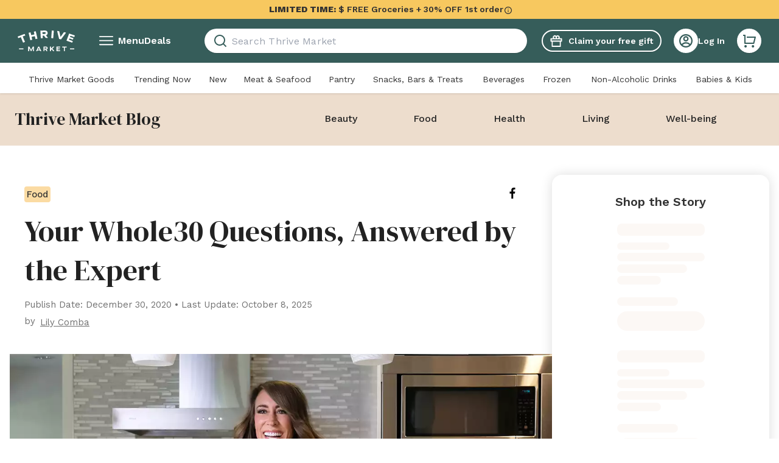

--- FILE ---
content_type: application/javascript; charset=UTF-8
request_url: https://assets.thrivemarket.com/_next/static/chunks/pages/blog/%5Barticle%5D-97e81926d568eae2.js
body_size: 9648
content:
(self.webpackChunk_N_E=self.webpackChunk_N_E||[]).push([[81510,71033],{64603:function(e,t,i){"use strict";var r,n=i(46513),o=i(75271);function a(){return(a=Object.assign?Object.assign.bind():function(e){for(var t=1;t<arguments.length;t++){var i=arguments[t];for(var r in i)({}).hasOwnProperty.call(i,r)&&(e[r]=i[r])}return e}).apply(null,arguments)}let l=o.forwardRef((e,t)=>o.createElement("svg",a({xmlns:"http://www.w3.org/2000/svg",viewBox:"0 0 24 24",suppressHydrationWarning:!0,ref:t},e),r||(r=o.createElement("path",{d:"M9.541 5.64v3.149H6v4.28h3.541V24h4.256V13.069h3.541l.545-4.28h-4.086V6.064c0-1.236.332-2.078 2.04-2.078H18V.17A28 28 0 0 0 14.83 0c-3.14 0-5.29 1.98-5.29 5.64z"})))),c=(0,n.ZP)(l)(e=>{let{theme:t,fill:i,color:r,size:n}=e;return{height:void 0===n?"":"number"==typeof n?n:n.height,width:void 0===n?"":"number"==typeof n?n:n.width,fill:r?t.colors[r]:i}});t.Z=c},85432:function(e,t,i){"use strict";var r,n,o=i(46513),a=i(75271);function l(){return(l=Object.assign?Object.assign.bind():function(e){for(var t=1;t<arguments.length;t++){var i=arguments[t];for(var r in i)({}).hasOwnProperty.call(i,r)&&(e[r]=i[r])}return e}).apply(null,arguments)}let c=a.forwardRef((e,t)=>a.createElement("svg",l({xmlns:"http://www.w3.org/2000/svg",viewBox:"0 0 24 24",suppressHydrationWarning:!0,ref:t},e),r||(r=a.createElement("path",{d:"M16.426 11.106 9.5 7.134a1.001 1.001 0 0 0-1.5.868v7.945a1.001 1.001 0 0 0 1.5.869l6.926-3.973a1.001 1.001 0 0 0 0-1.737"})),n||(n=a.createElement("path",{d:"M12 0a12 12 0 1 0 12 12A12 12 0 0 0 12 0m0 22a10 10 0 1 1 10-10 10.01 10.01 0 0 1-10 10"})))),s=(0,o.ZP)(c)(e=>{let{theme:t,fill:i,color:r,size:n}=e;return{height:void 0===n?"":"number"==typeof n?n:n.height,width:void 0===n?"":"number"==typeof n?n:n.width,fill:r?t.colors[r]:i}});t.Z=s},46207:function(e){e.exports=function(e){return null==e}},7591:function(e,t,i){(window.__NEXT_P=window.__NEXT_P||[]).push(["/blog/[article]",function(){return i(53776)}])},36321:function(e,t,i){"use strict";var r=i(75271),n=i(38375),o=i(37716),a=i(86095),l=i(46150),c=i(98569);t.Z=e=>{let{pageName:t,updatePageData:i}=e,s=(0,n.I0)(),{asPathWithoutHash:d}=(0,a.k)(),u=(0,o.Z)();(0,r.useEffect)(()=>(t&&s((0,l.e)({universalProperties:{"page name":t}})),s((0,c.T)(i)),u(t?{"page name":t}:void 0),()=>{s((0,l.e)({universalProperties:null}))}),[d])}},37716:function(e,t,i){"use strict";let r;var n=i(75271),o=i(38375),a=i(91761),l=i(87277),c=i(2729),s=i(78754),d=i(61341),u=i(22457),p=i(48743),h=i(9248);let m=()=>{let e=(0,p.fp)(d.vp)||"";return e||null===e?"on":""};t.Z=()=>{let e=(0,o.I0)(),t=(0,o.oR)(),{getBreadcrumParametersByRoute:i}=(0,c.Z)(),{getUniversalProperties:d,Ampli:p,getPageProperties:g}=(0,a.z)(),f=(0,n.useCallback)(n=>{var o;let{router:a}=t.getState(),c=null!==(o=(0,h.Kk)(u._S))&&void 0!==o?o:"0";if(clearTimeout(r),!1===a.isReady){r=window.setTimeout(()=>f(n),250);return}r=window.setTimeout(async()=>{let t=await (null==p?void 0:p.getInstance()),r=(0,l.Wh)({...d(),...n||g(),"default filter":m(),"active filter count":Number(c),title:"undefined"==typeof document?"":document.title,...i()});try{null==t||t.loadedAPage(r)}catch(e){console.log(e)}e((0,s.Z)())},100)},[t,p,d,g,e,i]);return f}},56337:function(e,t,i){"use strict";i.d(t,{v:function(){return l},$:function(){return c}});let r=/<script\stype="application\/ld\+json"[^<]*(?:(?!<\/script>)<[^<]*)*<\/script>/gi,n=/<br\s*\/?>/gi,o=/<p><iframe/g,a=e=>{var t;return(null!==(t=e.match(r))&&void 0!==t?t:[]).map(e=>e.replace(n,""))},l=e=>e.replace(o,'<p class="iframeWrapper"><iframe').replace(r,""),c=e=>{let t=a(e);return{blogHtml:l(e),jsonMetadataArray:t}}},82784:function(e,t,i){"use strict";i.d(t,{Z:function(){return l}});var r=i(52676),n=i(27560),o=i.n(n),a=i(20212),l=e=>{let{metaTags:t,title:i,url:n}=e;if(!t)return null;let l=(0,a.g)(i);return(0,r.jsxs)(o(),{children:[(0,r.jsx)("title",{children:l}),t.map(e=>{var t;return(0,r.jsx)("meta",{...e},"".concat(null!==(t=e.name)&&void 0!==t?t:e.property))}),(0,r.jsx)("link",{rel:"canonical",href:n})]})}},35607:function(e,t,i){"use strict";i.d(t,{F:function(){return j}});var r=i(52676),n=i(46207),o=i.n(n),a=i(84187),l=i(75271),c=i(38375),s=i(19834),d=i(56551),u=i(68050),p=i(4884),h=i(6102),m=i(38976),g=i(46150),f=i(72341),x=i(37543),y=i(88668),v=i(22457),w=i(51507),b=i(79598);let j=e=>{let t=t=>{let{...i}=t;return!function(){let{query:e,route:t,pathname:i}=(0,a.useRouter)(),{previousPath:r}=(0,c.v9)(y.I),n=(0,c.I0)(),j=(0,c.v9)(x.n),P=(0,c.v9)(u.Q),Z=(0,c.v9)(p.v),C=t.includes(w.S7),k=(0,c.oR)();l.useEffect(()=>{let e=!!r.match(/search/i);i===w.ye&&((0,b.th)(r,!0)||e)||(n((0,g.e)({universalProperties:{"active filter count":0}})),sessionStorage.setItem(v._S,"0"))},[n,i,r]),l.useEffect(()=>{let e=k.getState(),t=(0,m.W0)(e);(P||Z)&&o()(t)&&!C&&n((0,h.Z)())},[P,Z,C,n,e.id,k]),l.useEffect(()=>{P&&o()(j)&&n((0,f._)())},[P,j,n]),l.useEffect(()=>{let e=k.getState();(0,d.Z)(e).replace_autoship_with_recurring||n((0,s.c)({replace_autoship_with_recurring:!0}))},[n,k])}(),(0,r.jsx)(e,{...i})};return t.Layout=e.Layout,t}},93299:function(e,t,i){"use strict";i.d(t,{Y:function(){return l},m:function(){return a}});var r=i(23353),n=i.n(r),o=i(46513);let a=o.ZP.div.withConfig({componentId:"sc-e18dc6ce-0"})(["position:relative;height:inherit;"," "," "," &>div{vertical-align:middle;}"],e=>{let{adjust:t}=e;return t?(0,o.iv)(["& > span > img{min-width:130% !important;}"]):""},e=>{let{rounded:t}=e;return t?(0,o.iv)(["& > span{border-radius:8px 8px 0 0;}"]):""},e=>{let{isBackground:t}=e;return t?(0,o.iv)(["position:absolute;right:0;top:0;width:100%;height:100%;z-index:-1;"]):""}),l=(0,o.ZP)(n()).withConfig({componentId:"sc-e18dc6ce-1"})([""])},74894:function(e,t,i){"use strict";i.d(t,{Z:function(){return h}});var r=i(52676),n=i(75271),o=i(27560),a=i.n(o),l=i(46513);let c=(0,l.iv)(["position:absolute;right:0;top:0;width:100%;height:100%;object-fit:",";object-position:",";"],e=>{let{objectFit:t}=e;return t},e=>{let{objectPosition:t}=e;return t}),s=l.ZP.img.withConfig({componentId:"sc-17d342df-0"})([""," filter:blur(5px);"],c),d=l.ZP.img.withConfig({componentId:"sc-17d342df-1"})(["",""],c);var u=n.memo(e=>{let{computedWidth:t,quality:i,src:o,onLoad:l}=e,[c,u]=(0,n.useState)(!1),p=n.useMemo(()=>({goodQuality:"".concat(o,"?w=").concat(t,"&jpg_quality=").concat(i||50),poorQuality:"".concat(o,"?w=100&jpg_quality=20")}),[t,i,o]),h=n.useCallback(e=>{u(!0),l&&l(e)},[l]);return(0,r.jsxs)(r.Fragment,{children:[(0,r.jsx)(a(),{children:(0,r.jsx)("link",{href:p.goodQuality,as:"image",rel:"preload"})}),!c&&(0,r.jsx)(s,{objectFit:e.objectFit,objectPosition:e.objectPosition,src:p.poorQuality,alt:"Loading"}),(0,r.jsx)(d,{...e,alt:e.alt,src:p.goodQuality,objectFit:e.objectFit,objectPosition:e.objectPosition,onLoad:h})]})}),p=i(93299),h=(0,n.memo)(e=>{let{src:t,size:i,"aria-label":o,onLoad:a,onClick:l,"data-testid":c,alt:s="",tabIndex:d,quality:h,className:m,objectPosition:g,containerHeight:f,containerWidth:x,objectFit:y,priority:v,layout:w="fill",isBackground:b,progressiveLoading:j,loading:P,rounded:Z=!1,adjust:C=!1}=e,k=(0,n.useRef)(null),[I,_]=(0,n.useState)(),E=(0,n.useMemo)(()=>{let e=Math.floor((i||I)*(/\.png+$/i.test(t)?1.5:2));return e>0?e+2:null},[I,i]),S=(0,n.useMemo)(()=>{let e;return"fill"!==w&&(e={width:x||i,height:f||i}),e},[w]);(0,n.useEffect)(()=>{var e,t;_(null===(t=k.current)||void 0===t?void 0:null===(e=t.getBoundingClientRect())||void 0===e?void 0:e.width)},[]);let T=n.useCallback(e=>{let{src:t,quality:i}=e;return"".concat(t,"?w=").concat(E,"&jpg_quality=").concat(i||50)},[E]);return(0,r.jsx)(p.m,{ref:k,className:m,isBackground:b,rounded:Z,adjust:C,children:E&&(j?(0,r.jsx)(u,{alt:s,src:t,computedWidth:E,"aria-label":o,quality:h,onLoad:a,"data-testid":c,objectFit:y||"cover",objectPosition:g||"center"}):(0,r.jsx)(p.Y,{alt:s,tabIndex:d,src:t,priority:v,loader:T,objectFit:y||"cover",objectPosition:g||"center","aria-label":o,quality:h,onLoad:a,onClick:l,"data-testid":c,layout:w,loading:P,...S}))})})},55263:function(e,t,i){"use strict";var r=i(6145);let n=async(e,t)=>{let{data:i}=await r.Ud.get("/blog/article/".concat(e),{params:t});if(200!==i.code||!i.success||!i.data)throw Error("Failed to load blog data");return i.data};t.Z=n},53776:function(e,t,i){"use strict";i.r(t),i.d(t,{__N_SSG:function(){return e_},default:function(){return eE}});var r=i(52676),n=i(84187),o=i(75271),a=i(36321),l=i(407),c=i.n(l),s=i(65268),d=i(81914),u=i(46513);let p=u.ZP.div.withConfig({componentId:"sc-f9949f27-0"})(["p{font-family:",";font-weight:400;font-size:1.125rem;line-height:1.75rem;color:",";padding:0 16px;margin-bottom:1rem;","{padding:0 32px;}&.iframeWrapper{position:relative;width:100%;padding:0 25px;iframe{width:100%;height:268px;top:0;border:none;","{height:368px;}","{height:450px;}}","{padding:0 40px;}}}a{text-decoration:underline;color:",";font-weight:400;transition:color 0.3s ease-in-out;&:hover{color:",";}}h2,* > h2{color:",";font-weight:400;padding:0 16px;margin-bottom:1rem;width:100%;","{padding:0 32px;}}h3,* > h3{color:",";font-weight:400;padding:0 16px;margin-bottom:1rem;width:100%;","{padding:0 32px;}}blockquote{padding:0 25px;","{padding:0 40px;}p{border-left:3px solid ",";&:not(.iframeWrapper){padding-left:10px;}","{&:not(.iframeWrapper){padding-left:15px;}}}}ol,ul{margin:0 0 20px;padding:0 25px;","{padding:0 40px;}li{margin:10px 0 0;list-style-type:disc;list-style-position:inside;}}ol{li{list-style-type:decimal;}}hr{margin:0 25px 40px;","{margin:0 55px 40px;}}figure{margin:16px;","{margin:20px 32px;}}table{width:100%;padding:16px;padding-bottom:1rem;","{padding:20px 32px;}th,td{border-bottom:1px solid ",";padding:4px 0;}th{padding-right:1rem;text-align:left;}td{text-align:right;}}.size-full{height:auto;}"],e=>{let{theme:t}=e;return t.fonts.primary},e=>{let{theme:t}=e;return t.colors.darkGray},(0,d.up)("md"),(0,d.up)("md"),(0,d.up)("lg"),(0,d.up)("md"),e=>{let{theme:t}=e;return t.colors.darkGray},e=>{let{theme:t}=e;return t.colors.hoverCola},e=>{let{theme:t}=e;return t.colors.activeDark},(0,d.up)("md"),e=>{let{theme:t}=e;return t.colors.activeDark},(0,d.up)("md"),(0,d.up)("md"),e=>{let{theme:t}=e;return t.colors.activeDark},(0,d.up)("md"),(0,d.up)("md"),(0,d.up)("md"),(0,d.up)("md"),(0,d.up)("md"),e=>{let{theme:t}=e;return t.colors.lightGray});var h=e=>{let{blogHtml:t}=e;return(0,r.jsx)(p,{"data-testid":"article-content",dangerouslySetInnerHTML:{__html:t}})},m=i(16483),g=i.n(m),f=i(10206),x=i(53744),y=i(85659);let v=e=>{let t=(0,y.y)("NEXT_PUBLIC_FB_APP_ID"),i=encodeURIComponent(e.title),r=encodeURIComponent(e.short_description);return{facebookShareLink:"https://www.facebook.com/dialog/feed?app_id=".concat(t,"&name=").concat(i,"&caption=Thrive+Notebook&description=").concat(r,"&picture=").concat(e.image,"&link=https%3A%2F%2Fthrivemarket.com").concat(e.url,"&redirect_uri=https%3A%2F%2Fthrivemarket.com").concat(e.url)}};var w=i(61341),b=e=>{let{facebookShareLink:t}=v(e),i=(0,x.Z)();return{facebookShareLink:t,onFacebookShare:(0,o.useCallback)(()=>{i({"page name":w.eH,"page sub type":"article","page type":w.LN,"component label":"share article via facebook","link type":"cta","link copy":"facebook icon","link action":"loads_a_page","click type":"link"})},[i])}},j=i(51507),P=i(64603);let Z=u.ZP.div.withConfig({componentId:"sc-527bfca-0"})(["padding:1rem 1.5rem 2rem 1.5rem;"]),C=u.ZP.div.withConfig({componentId:"sc-527bfca-1"})(["display:flex;align-items:center;justify-items:center;justify-content:space-between;margin-bottom:1rem;"]),k=u.ZP.span.withConfig({componentId:"sc-527bfca-2"})(["background-color:",";color:",";font-family:",";width:auto;padding:0.25rem;border-radius:0.25rem;font-size:0.925rem;font-weight:500;line-height:1rem;text-align:center;text-transform:capitalize;"],e=>{let{theme:t}=e;return t.colors.organic},e=>{let{theme:t}=e;return t.colors.black},e=>{let{theme:t}=e;return t.fonts.primary}),I=u.ZP.div.withConfig({componentId:"sc-527bfca-3"})(["display:flex;align-items:center;a{margin-right:1rem;&:last-child{margin-right:0;}}"]),_=u.ZP.div.withConfig({componentId:"sc-527bfca-4"})(["display:flex;align-items:center;"]),E=u.ZP.h1.withConfig({componentId:"sc-527bfca-5"})(["color:",";font-size:2.125rem;line-height:2.275rem;margin-bottom:1rem;","{font-size:3rem;line-height:4rem;}"],e=>e.theme.colors.darkGray,(0,d.up)("lg")),S=u.ZP.p.withConfig({componentId:"sc-527bfca-6"})(["font-family:",";color:",";font-weight:400;font-size:0.925rem;line-height:1.125rem;margin-bottom:0.25rem;"],e=>e.theme.fonts.primary,e=>e.theme.colors.secondaryText),T=u.ZP.div.withConfig({componentId:"sc-527bfca-7"})(["display:flex;align-items:center;span{font-family:",";color:",";font-weight:400;font-size:0.925rem;line-height:1.25rem;margin-right:0.5rem;}"],e=>e.theme.fonts.primary,e=>e.theme.colors.secondaryText),F=u.ZP.span.withConfig({componentId:"sc-527bfca-8"})(["font-family:",";color:",";font-weight:500;font-size:0.925rem;line-height:1.25rem;text-decoration:underline;"],e=>e.theme.fonts.primary,e=>e.theme.colors.secondaryText),R=(0,u.iv)(["width:22px;height:22px;fill:black;","{width:18px;height:18px;}"],(0,d.up)("lg")),N=(0,u.ZP)(P.Z).withConfig({componentId:"sc-527bfca-9"})([""," margin-right:2rem;"],R),D="MMMM D, YYYY";var L=e=>{var t;let{article:i}=e,n=null===(t=i.category_list)||void 0===t?void 0:t.map(e=>{let{name:t}=e;return(0,r.jsx)(f.Z,{href:"".concat(j.Rf,"/").concat(t.toLowerCase()),title:t,prefetch:!1,children:(0,r.jsx)(k,{children:t.toLowerCase()})},t)}),o=g()(i.published_date).format(D),a=g()(i.modified_date).format(D),{facebookShareLink:l,onFacebookShare:c}=b(i);return(0,r.jsxs)(Z,{"data-testid":"article-header",children:[(0,r.jsxs)(C,{children:[(0,r.jsx)(I,{"data-testid":"article-header-badges",children:n}),(0,r.jsx)(_,{"data-testid":"article-header-socialIcons",children:(0,r.jsx)("a",{onClick:c,href:l,target:"_blank",rel:"noopener noreferrer",title:"Share article in Facebook",children:(0,r.jsx)(N,{})})})]}),(0,r.jsx)(E,{dangerouslySetInnerHTML:{__html:i.title}}),(0,r.jsxs)("div",{className:"md:hidden",children:[o&&(0,r.jsxs)(S,{children:["Publish Date: ",o]}),a&&(0,r.jsxs)(S,{children:["Last Update: ",a]})]}),o&&(0,r.jsxs)(S,{className:"hidden md:block",children:["Publish Date: ",o,a&&" • Last Update: ".concat(a)]}),(0,r.jsxs)(T,{"data-testid":"article-header-author",children:[(0,r.jsx)("span",{children:"by "}),(0,r.jsx)(f.Z,{href:i.author.url,title:i.author.name,prefetch:!1,children:(0,r.jsx)(F,{children:i.author.name})})]})]})},A=i(74894);let z=u.ZP.div.withConfig({componentId:"sc-a13b6dce-0"})(["width:100%;padding:0 8px;display:flex;flex-direction:column;justify-content:center;"]),M=u.ZP.div.withConfig({componentId:"sc-a13b6dce-1"})(["width:100%;height:1px;background-color:",";"],e=>{let{theme:t}=e;return t.colors.lightGray}),G=u.ZP.div.withConfig({componentId:"sc-a13b6dce-2"})(["padding:2rem 1.25rem;color:",";font-size:0.825rem;line-height:1.125rem;"],e=>{let{theme:t}=e;return t.colors.blogBlack}),U=u.ZP.h3.withConfig({componentId:"sc-a13b6dce-3"})(["font-family:",";font-size:0.825rem;line-height:1.125rem;"],e=>{let{theme:t}=e;return t.fonts.primary}),Y=u.ZP.span.withConfig({componentId:"sc-a13b6dce-4"})(["text-decoration:underline;cursor:pointer;"]),B=u.ZP.div.withConfig({componentId:"sc-a13b6dce-5"})(["padding:1.5rem;display:flex;flex-direction:column;align-items:center;","{flex-direction:row;}"],(0,d.up)("md")),H=u.ZP.div.withConfig({componentId:"sc-a13b6dce-6"})(["display:flex;width:100%;justify-content:space-between;","{justify-content:flex-start;gap:3rem;}"],(0,d.up)("md")),O=u.ZP.h3.withConfig({componentId:"sc-a13b6dce-7"})(["white-space:nowrap;font-size:1.5rem;line-height:1.875rem;font-weight:400;margin-bottom:0.75rem;color:",";","{margin-bottom:0;margin-right:3rem;}"],e=>{let{theme:t}=e;return t.colors.blogBlack},(0,d.up)("md")),V=u.ZP.a.withConfig({componentId:"sc-a13b6dce-8"})(["width:100px;text-align:center;padding:1rem;background-color:",";font-weight:500;font-size:1.125rem;line-height:1.25rem;text-decoration:none;color:",";border-radius:8px;cursor:pointer;","{width:140px;}","{font-size:1rem;}"],e=>{let{theme:t}=e;return t.colors.paleGuava},e=>{let{theme:t}=e;return t.colors.blogBlack},(0,d.up)("sm"),(0,d.up)("md")),W=u.ZP.div.withConfig({componentId:"sc-a13b6dce-9"})(["display:flex;align-items:center;justify-content:center;"]),q=(0,u.ZP)(f.Z).withConfig({componentId:"sc-a13b6dce-10"})(["margin:1rem;"]),Q=(0,u.ZP)(A.Z).withConfig({componentId:"sc-a13b6dce-11"})(["height:95px;width:95px;border-radius:50%;overflow:hidden;"]),X=u.ZP.div.withConfig({componentId:"sc-a13b6dce-12"})(["max-width:400px;"]),$=u.ZP.h6.withConfig({componentId:"sc-a13b6dce-13"})(["color:",";font-size:0.825rem;font-weight:600;line-height:1.125rem;"],e=>{let{theme:t}=e;return t.colors.blogBlack}),K=u.ZP.p.withConfig({componentId:"sc-a13b6dce-14"})(["color:",";font-weight:400;font-size:0.825rem;line-height:1.125rem;"],e=>{let{theme:t}=e;return t.colors.blogBlack});var J=(0,o.memo)(e=>{let{article:t}=e,{facebookShareLink:i,onFacebookShare:n}=b(t),o=t.tag_list.map((e,i)=>{let{id:n,name:o,url:a}=e,l=i===t.tag_list.length-1;return(0,r.jsxs)(f.Z,{href:a,title:o,children:[(0,r.jsx)(Y,{children:o}),l?"":", "]},n)});return(0,r.jsxs)(z,{"data-testid":"articleFooter",children:[o.length>0&&(0,r.jsxs)(r.Fragment,{children:[(0,r.jsx)(M,{}),(0,r.jsxs)(G,{"data-testid":"articleFooter-tags",children:[(0,r.jsx)(U,{children:"This article is related to: "})," ",o]})]}),(0,r.jsx)(M,{}),(0,r.jsxs)(B,{"data-testid":"articleFooter-socialLinks",children:[(0,r.jsx)(O,{children:"Share this article"}),(0,r.jsx)(H,{children:(0,r.jsx)(V,{onClick:n,href:i,target:"_blank",rel:"noopener noreferrer",title:"Share article in Facebook",children:"Share"})})]}),(0,r.jsx)(M,{}),(0,r.jsxs)(W,{"data-testid":"articleFooter-author",children:[(0,r.jsx)(q,{href:t.author.url,title:t.author.name,children:(0,r.jsx)(Q,{src:t.author.image,layout:"fixed",size:95})}),(0,r.jsxs)(X,{children:[(0,r.jsx)($,{children:t.author.name}),(0,r.jsx)(K,{children:t.author.status_description})]})]})]})});let ee=/href="https:\/\/thrivemarket.com\/p\/[^"]+"/g,et=e=>{var t;return Array.from(new Set((null!==(t=e.match(ee))&&void 0!==t?t:[]).map(e=>e.replace('href="https://thrivemarket.com/p/',"").replace('"',""))))};var ei=i(85432);let er=u.ZP.div.withConfig({componentId:"sc-d58c4ced-0"})(["position:relative;padding:0;margin-bottom:1rem;","{margin-bottom:3rem;}"],(0,d.up)("lg")),en=(0,u.ZP)(A.Z).withConfig({componentId:"sc-d58c4ced-1"})(["overflow:auto;padding-bottom:56.25%;",""],e=>{let{isOverlay:t}=e;return t&&(0,u.iv)(["opacity:0.6;"])}),eo=(0,u.ZP)(ei.Z).withConfig({componentId:"sc-d58c4ced-2"})(["position:absolute;top:50%;left:50%;transform:translate(-50%,-50%);fill:white;width:75px;height:75px;opacity:0.9;"]),ea=u.ZP.div.withConfig({componentId:"sc-1c2c6d48-0"})(["position:absolute;top:0;left:0;width:100%;height:100%;background:",";transition:0.3s opacity cubic-bezier(0.12,0.67,0.53,1);cursor:pointer;",""],e=>{let{theme:t}=e;return t.colors.darkGray},e=>{let{isPlaying:t}=e;return t&&(0,u.iv)(["opacity:0;pointer-events:none;"])});var el=e=>{let{children:t,onClick:i,isPlaying:n}=e;return(0,r.jsx)(ea,{onClick:i,isPlaying:n,children:t})};let ec=u.ZP.div.withConfig({componentId:"sc-4b81145e-0"})(["width:100%;position:relative;> iframe{width:100%;height:100%;position:absolute;top:0;}"]),es=u.ZP.div.withConfig({componentId:"sc-4b81145e-1"})(["padding-top:",";"],e=>{let{customHeight:t,aspectRatio:i}=e;return t||100*i+"%"});class ed extends o.Component{async componentDidMount(){await new Promise(e=>{if(window.YT)e();else{let t=document.createElement("script");t.src="https://www.youtube.com/iframe_api",document.body.appendChild(t),window.onYouTubeIframeAPIReady=e}}),this.createPlayer()}componentDidUpdate(e){!e.isPlaying&&this.props.isPlaying&&this.videoPlayer&&this.videoPlayer.playVideo()}render(){let{videoId:e,aspectRatio:t,customHeight:i}=this.props;return(0,r.jsxs)(ec,{children:[(0,r.jsx)(es,{customHeight:i,aspectRatio:t}),(0,r.jsx)("div",{id:"youtube-player-".concat(e)})]})}constructor(...e){super(...e),this.onPlayerReady=e=>this.props.onReady(e),this.onPlayerError=e=>this.props.onError(e),this.onPlayerStateChange=e=>{switch(this.props.onStateChange(e),e.data){case window.YT.PlayerState.ENDED:this.props.onEnd(e);break;case window.YT.PlayerState.PLAYING:this.props.onPlay(e);break;case window.YT.PlayerState.PAUSED:this.props.onPause(e)}},this.createPlayer=()=>{let{videoId:e,opts:t}=this.props;this.videoPlayer=new window.YT.Player("youtube-player-".concat(e),{videoId:e,events:{onReady:this.onPlayerReady,onError:this.onPlayerError,onStateChange:this.onPlayerStateChange},...t})}}}ed.defaultProps={videoId:"BrnVqULEV7A",opts:{},onReady:()=>{},onError:()=>{},onPlay:()=>{},onPause:()=>{},onEnd:()=>{},onStateChange:()=>{},aspectRatio:9/16,customHeight:null,isPlaying:!1},ed.PlayerState={UNSTARTED:-1,ENDED:0,PLAYING:1,PAUSED:2,BUFFERING:3,CUED:5};var eu=e=>{let{featuredVideoId:t,image:i,title:n}=e,[a,l]=(0,o.useState)(!1),c=()=>l(e=>!e);return(0,r.jsx)(er,{"data-testid":"article-featuredMedia",children:t?(0,r.jsxs)(r.Fragment,{children:[(0,r.jsx)(ed,{videoId:t,opts:{playerVars:{modestbranding:1,rel:0,showinfo:0}},isPlaying:a,onEnd:c}),(0,r.jsxs)(el,{onClick:c,isPlaying:a,children:[(0,r.jsx)(en,{src:i,title:n,isOverlay:!0}),(0,r.jsx)(eo,{})]})]}):(0,r.jsx)(en,{src:i,title:n,layout:"fill",objectFit:"contain",priority:!0})})},ep=i(11589);let eh=(0,u.ZP)(ep.ZP).withConfig({componentId:"sc-43182667-0"})(["display:flex;gap:2rem;padding:48px 8px 8px 8px;","{padding-bottom:62px;}"],(0,d.up)("md")),em=u.ZP.div.withConfig({componentId:"sc-43182667-1"})(["flex:1;display:flex;flex-direction:column;"]);var eg=i(56337);let ef=c()(()=>Promise.all([i.e(46029),i.e(52559),i.e(7087),i.e(61438)]).then(i.bind(i,13242)),{loadableGenerated:{webpack:()=>[13242]},ssr:!1});var ex=e=>{let{articleData:t}=e,{blogHtml:i,jsonMetadataArray:n}=(0,o.useMemo)(()=>(0,eg.$)(t.content),[t]),a=(0,o.useMemo)(()=>{var e;return null!==(e=et(i).slice(0,10))&&void 0!==e?e:[]},[i]),l=(0,s.F)().viewport.greaterThan.lg;return(0,r.jsxs)(r.Fragment,{children:[(0,r.jsxs)(eh,{children:[(0,r.jsxs)(em,{children:[(0,r.jsx)(L,{article:t}),(0,r.jsx)(eu,{image:t.image,featuredVideoId:t.featured_video_id,title:t.title}),(0,r.jsx)(h,{blogHtml:i}),(0,r.jsx)(J,{article:t})]}),l&&a&&(0,r.jsx)(ef,{productsSlugs:a})]}),(null==n?void 0:n.length)?n.map((e,t)=>(0,r.jsx)("span",{dangerouslySetInnerHTML:{__html:e}},t)):null]})},ey=i(82784),ev=()=>{let e=(0,n.useRouter)(),[t,i]=(0,o.useState)(!1);return(0,o.useEffect)(()=>{let t=()=>{i(!0)};return e.events.on("routeChangeComplete",t),()=>{e.events.off("routeChangeComplete",t)}},[e]),t},ew=i(35607),eb=i(24063),ej=i(86095),eP=i(20589),eZ=i(39341),eC=i(55263),ek=i(77511);let eI=e=>{var t,i;let{meta:l}=e,c=(0,n.useRouter)(),s=ev(),{data:d,isLoading:u}=function(){var e;let{query:t}=(0,ej.k)();return e=null==t?void 0:t.article,(0,eP.useQuery)(["article",e],()=>(0,eC.Z)(e),{staleTime:eZ.UF})}(),p=!!(null==d?void 0:null===(t=d.category_list)||void 0===t?void 0:t.some(e=>{let{name:t}=e;return"Featured"===t}));return(0,a.Z)({pageName:w.eH,updatePageData:{type:w.LN,subType:p?"featured":null==d?void 0:null===(i=d.category_list[0])||void 0===i?void 0:i.name}}),(0,o.useEffect)(()=>{s&&c.reload()},[s,c]),(0,r.jsxs)(r.Fragment,{children:[!!l&&(0,r.jsx)(ey.Z,{...l}),u?(0,r.jsxs)("div",{className:"flex justify-center items-center px-5 py-7",children:[(0,r.jsx)(eb.Z,{color:ek.Z.darkMint,size:"lg"}),(0,r.jsx)("span",{className:"pl-3",children:"Loading..."})]}):(0,r.jsx)(ex,{articleData:d})]})};eI.Layout=["Base","Blog"];var e_=!0,eE=(0,ew.F)(eI)},19834:function(e,t,i){"use strict";i.d(t,{c:function(){return n}});var r=i(4500);let n=e=>async(t,i,n)=>{let{client:o}=n;try{let{data:i}=await o.put("/account",e);return t({type:r.Z.UPDATE_PROFILE,payload:i}),{account:i}}catch(e){return{error:e.error||e.errors||e.message}}}},46150:function(e,t,i){"use strict";i.d(t,{e:function(){return n}});var r=i(10402);let n=e=>async t=>{await t({type:r.Z.UPDATE_EVENT,payload:e})}},72341:function(e,t,i){"use strict";i.d(t,{_:function(){return a}});var r=i(45209),n=i(84427),o=i(49576);let a=()=>async(e,t,i)=>{let{client:a}=i;try{let{favorites:i}=t();e({type:n.Z.GET_FAVORITES,payload:{...i,items:[],list_item_data:[],status:o.v.FETCHING}});let{data:r}=await a.get("/account/wishlist/ids"),{favorites:l}=t();e({type:n.Z.GET_FAVORITES,payload:{...l,items:r.items,status:o.v.READY}})}catch(e){(0,r.Z)(e)}}},37543:function(e,t,i){"use strict";i.d(t,{n:function(){return r}});let r=(0,i(11186).P1)(e=>{let{favorites:t}=e;return t.status},e=>e)},78754:function(e,t,i){"use strict";i.d(t,{Z:function(){return o}});var r=i(97832),n=i(42774);let o=()=>async e=>{e({type:n.Z.SET_PAGE_READY,payload:{status:r.ti.Ready}})}},98569:function(e,t,i){"use strict";i.d(t,{T:function(){return a}});var r=i(42774),n=i(76991),o=i(78754);let a=e=>async t=>{t((0,n.p)()),t({type:r.Z.UPDATE_PAGE,payload:e}),t((0,o.Z)())}}},function(e){e.O(0,[23353,99464,9175,92888,40179],function(){return e(e.s=7591)}),_N_E=e.O()}]);
//# sourceMappingURL=[article]-97e81926d568eae2.js.map

--- FILE ---
content_type: application/javascript; charset=UTF-8
request_url: https://assets.thrivemarket.com/_next/static/chunks/pages/_app-72829333447d50fa.js
body_size: 194177
content:
(self.webpackChunk_N_E=self.webpackChunk_N_E||[]).push([[92888],{42479:function(e,t,r){"use strict";var n,i=r(46513),o=r(75271);function a(){return(a=Object.assign?Object.assign.bind():function(e){for(var t=1;t<arguments.length;t++){var r=arguments[t];for(var n in r)({}).hasOwnProperty.call(r,n)&&(e[n]=r[n])}return e}).apply(null,arguments)}let s=o.forwardRef((e,t)=>o.createElement("svg",a({xmlns:"http://www.w3.org/2000/svg",width:17,height:16,fill:"none",suppressHydrationWarning:!0,ref:t},e),n||(n=o.createElement("path",{fill:"#fff",d:"m15.177 9.007-2.933.446L9.757 8.02l2.487-1.44 2.933.447.153-.987-1.7-.26 1.147-.66-.5-.867-1.147.66.627-1.606-.933-.36-1.08 2.766-2.487 1.44V4.28l1.853-2.32-.78-.627L9.257 2.68V1.353h-1V2.68l-1.08-1.347-.78.627 1.86 2.32v2.873l-2.493-1.44-1.08-2.766-.927.36.62 1.606-1.147-.66-.5.867 1.147.66-1.7.26.153.987 2.934-.447 2.493 1.44-2.493 1.433-2.934-.446-.153.986 1.7.26-1.147.667.5.867 1.147-.667-.62 1.607.927.36 1.08-2.767 2.493-1.433v2.873l-1.86 2.313.78.627 1.08-1.34v1.327h1V13.36l1.073 1.34.78-.627-1.853-2.313V8.887l2.487 1.433 1.08 2.767.933-.36-.627-1.607 1.147.667.5-.867-1.147-.667 1.7-.26z"})))),l=(0,i.ZP)(s)(e=>{let{theme:t,fill:r,color:n,size:i}=e;return{height:void 0===i?"":"number"==typeof i?i:i.height,width:void 0===i?"":"number"==typeof i?i:i.width,fill:n?t.colors[n]:r}});t.Z=l},5138:function(e,t,r){"use strict";var n,i,o=r(46513),a=r(75271);function s(){return(s=Object.assign?Object.assign.bind():function(e){for(var t=1;t<arguments.length;t++){var r=arguments[t];for(var n in r)({}).hasOwnProperty.call(r,n)&&(e[n]=r[n])}return e}).apply(null,arguments)}let l=a.forwardRef((e,t)=>a.createElement("svg",s({xmlns:"http://www.w3.org/2000/svg",width:16,height:16,fill:"none",suppressHydrationWarning:!0,ref:t},e),a.createElement("mask",{id:"ship-cold_svg__a",width:16,height:16,x:0,y:0,maskUnits:"userSpaceOnUse",style:{maskType:"alpha"}},n||(n=a.createElement("path",{fill:"#D9D9D9",d:"M0 0h16v16H0z"}))),i||(i=a.createElement("g",{mask:"url(#ship-cold_svg__a)"},a.createElement("path",{fill:"#fff",d:"M14.667 5.333H9.333V4h5.334zM5.333 14a3.21 3.21 0 0 1-2.358-.975A3.21 3.21 0 0 1 2 10.667q0-.8.35-1.492T3.333 8V4q0-.834.584-1.417A1.93 1.93 0 0 1 5.333 2q.834 0 1.417.583.583.584.583 1.417v4q.634.483.984 1.175.35.691.35 1.492 0 1.383-.975 2.358T5.333 14m0-1.333q.834 0 1.417-.584.583-.583.583-1.416 0-.484-.208-.9a1.94 1.94 0 0 0-.592-.7L6 8.667V4a.65.65 0 0 0-.192-.475.65.65 0 0 0-.475-.192.65.65 0 0 0-.475.192.65.65 0 0 0-.191.475v4.667l-.534.4a1.94 1.94 0 0 0-.591.7 2 2 0 0 0-.209.9q0 .832.584 1.416.583.585 1.416.584"}))))),u=(0,o.ZP)(l)(e=>{let{theme:t,fill:r,color:n,size:i}=e;return{height:void 0===i?"":"number"==typeof i?i:i.height,width:void 0===i?"":"number"==typeof i?i:i.width,fill:n?t.colors[n]:r}});t.Z=u},6186:function(e,t,r){"use strict";var n,i=r(46513),o=r(75271);function a(){return(a=Object.assign?Object.assign.bind():function(e){for(var t=1;t<arguments.length;t++){var r=arguments[t];for(var n in r)({}).hasOwnProperty.call(r,n)&&(e[n]=r[n])}return e}).apply(null,arguments)}let s=o.forwardRef((e,t)=>o.createElement("svg",a({xmlns:"http://www.w3.org/2000/svg",fill:"none",viewBox:"0 0 20 20",suppressHydrationWarning:!0,ref:t},e),n||(n=o.createElement("path",{fill:"#365D5A",d:"M3.463 2.433A9.96 9.96 0 0 1 10 0c5.523 0 10 4.477 10 10 0 2.136-.67 4.116-1.81 5.74L15 10h3A8 8 0 0 0 4.46 4.228zm13.074 15.134A9.96 9.96 0 0 1 10 20C4.477 20 0 15.523 0 10c0-2.136.67-4.116 1.81-5.74L5 10H2a8 8 0 0 0 13.54 5.772z"})))),l=(0,i.ZP)(s)(e=>{let{theme:t,fill:r,color:n,size:i}=e;return{height:void 0===i?"":"number"==typeof i?i:i.height,width:void 0===i?"":"number"==typeof i?i:i.width,fill:n?t.colors[n]:r}});t.Z=l},3199:function(e,t,r){"use strict";var n,i=r(46513),o=r(75271);function a(){return(a=Object.assign?Object.assign.bind():function(e){for(var t=1;t<arguments.length;t++){var r=arguments[t];for(var n in r)({}).hasOwnProperty.call(r,n)&&(e[n]=r[n])}return e}).apply(null,arguments)}let s=o.forwardRef((e,t)=>o.createElement("svg",a({xmlns:"http://www.w3.org/2000/svg",viewBox:"0 0 15 15",suppressHydrationWarning:!0,ref:t},e),n||(n=o.createElement("path",{fill:"#333",d:"M1.672 9.667v-8H.337V.333h2A.667.667 0 0 1 3.005 1v8h8.292l1.333-5.333H4.338V2.333h9.147a.666.666 0 0 1 .647.829l-1.667 6.667a.67.67 0 0 1-.647.504h-9.48a.667.667 0 0 1-.667-.666m1.333 4.666a1.334 1.334 0 1 1 0-2.667 1.334 1.334 0 0 1 0 2.667m8 0a1.334 1.334 0 1 1 0-2.667 1.334 1.334 0 0 1 0 2.667"})))),l=(0,i.ZP)(s)(e=>{let{theme:t,fill:r,color:n,size:i}=e;return{height:void 0===i?"":"number"==typeof i?i:i.height,width:void 0===i?"":"number"==typeof i?i:i.width,fill:n?t.colors[n]:r}});t.Z=l},58287:function(e,t,r){"use strict";var n,i,o=r(46513),a=r(75271);function s(){return(s=Object.assign?Object.assign.bind():function(e){for(var t=1;t<arguments.length;t++){var r=arguments[t];for(var n in r)({}).hasOwnProperty.call(r,n)&&(e[n]=r[n])}return e}).apply(null,arguments)}let l=a.forwardRef((e,t)=>a.createElement("svg",s({xmlns:"http://www.w3.org/2000/svg",fill:"none",viewBox:"0 0 64 50",suppressHydrationWarning:!0,ref:t},e),n||(n=a.createElement("circle",{cx:38.118,cy:25,r:25,fill:"#365D5A"})),i||(i=a.createElement("path",{fill:"#FAF3EF",d:"m35.75 29.008 11.61-11.612 1.788 1.786L35.749 32.58l-8.039-8.038 1.787-1.787z"})))),u=(0,o.ZP)(l)(e=>{let{theme:t,fill:r,color:n,size:i}=e;return{height:void 0===i?"":"number"==typeof i?i:i.height,width:void 0===i?"":"number"==typeof i?i:i.width,fill:n?t.colors[n]:r}});t.Z=u},97624:function(e,t,r){"use strict";var n,i=r(46513),o=r(75271);function a(){return(a=Object.assign?Object.assign.bind():function(e){for(var t=1;t<arguments.length;t++){var r=arguments[t];for(var n in r)({}).hasOwnProperty.call(r,n)&&(e[n]=r[n])}return e}).apply(null,arguments)}let s=o.forwardRef((e,t)=>o.createElement("svg",a({xmlns:"http://www.w3.org/2000/svg",viewBox:"0 0 18 13",suppressHydrationWarning:!0,ref:t},e),n||(n=o.createElement("path",{d:"M7 10.172 16.192.979l1.415 1.414L7 13 .636 6.636 2.05 5.222z"})))),l=(0,i.ZP)(s)(e=>{let{theme:t,fill:r,color:n,size:i}=e;return{height:void 0===i?"":"number"==typeof i?i:i.height,width:void 0===i?"":"number"==typeof i?i:i.width,fill:n?t.colors[n]:r}});t.Z=l},42195:function(e,t,r){"use strict";var n,i=r(46513),o=r(75271);function a(){return(a=Object.assign?Object.assign.bind():function(e){for(var t=1;t<arguments.length;t++){var r=arguments[t];for(var n in r)({}).hasOwnProperty.call(r,n)&&(e[n]=r[n])}return e}).apply(null,arguments)}let s=o.forwardRef((e,t)=>o.createElement("svg",a({xmlns:"http://www.w3.org/2000/svg",viewBox:"0 0 14 14",suppressHydrationWarning:!0,ref:t},e),n||(n=o.createElement("path",{d:"m7 5.586 4.95-4.95 1.414 1.414L8.414 7l4.95 4.95-1.414 1.414L7 8.414l-4.95 4.95L.636 11.95 5.586 7 .636 2.05 2.05.636z"})))),l=(0,i.ZP)(s)(e=>{let{theme:t,fill:r,color:n,size:i}=e;return{height:void 0===i?"":"number"==typeof i?i:i.height,width:void 0===i?"":"number"==typeof i?i:i.width,fill:n?t.colors[n]:r}});t.Z=l},70504:function(e,t,r){"use strict";var n,i,o=r(46513),a=r(75271);function s(){return(s=Object.assign?Object.assign.bind():function(e){for(var t=1;t<arguments.length;t++){var r=arguments[t];for(var n in r)({}).hasOwnProperty.call(r,n)&&(e[n]=r[n])}return e}).apply(null,arguments)}let l=a.forwardRef((e,t)=>a.createElement("svg",s({xmlns:"http://www.w3.org/2000/svg",viewBox:"0 0 24 24",suppressHydrationWarning:!0,ref:t},e),n||(n=a.createElement("path",{d:"M11.27 5.58 9.92 3.72s-1.68.17-1.81.63c-.21.73 3.65 4.86 3.65 4.86l2.27-3.05s1.67-3.73.32-5.21c0 0-4.18.51-3.09 4.63Z"})),i||(i=a.createElement("path",{d:"m12.43 10.98 1.54-2.16s3.05-1.43 5.24.88 1.66 5.01.88 8.24c-.83 3.44-2.42 4.11-2.42 4.11s-.97 1-2.22.84c-.72-.09-2.75-.84-2.75-.84s-1.1 1.17-3.8.98-3.93-4.24-3.93-4.24-1.1-4.49-.75-5.95c.31-1.29 1.3-3.57 3.48-3.96s4.73 2.1 4.73 2.1"})))),u=(0,o.ZP)(l)(e=>{let{theme:t,fill:r,color:n,size:i}=e;return{height:void 0===i?"":"number"==typeof i?i:i.height,width:void 0===i?"":"number"==typeof i?i:i.width,fill:n?t.colors[n]:r}});t.Z=u},36877:function(e,t,r){"use strict";var n,i=r(46513),o=r(75271);function a(){return(a=Object.assign?Object.assign.bind():function(e){for(var t=1;t<arguments.length;t++){var r=arguments[t];for(var n in r)({}).hasOwnProperty.call(r,n)&&(e[n]=r[n])}return e}).apply(null,arguments)}let s=o.forwardRef((e,t)=>o.createElement("svg",a({xmlns:"http://www.w3.org/2000/svg",width:11,height:2,fill:"none",suppressHydrationWarning:!0,ref:t},e),n||(n=o.createElement("path",{fill:"#333",d:"M0 .25h10.516v1.5H0z"})))),l=(0,i.ZP)(s)(e=>{let{theme:t,fill:r,color:n,size:i}=e;return{height:void 0===i?"":"number"==typeof i?i:i.height,width:void 0===i?"":"number"==typeof i?i:i.width,fill:n?t.colors[n]:r}});t.Z=l},27058:function(e,t,r){"use strict";var n,i=r(46513),o=r(75271);function a(){return(a=Object.assign?Object.assign.bind():function(e){for(var t=1;t<arguments.length;t++){var r=arguments[t];for(var n in r)({}).hasOwnProperty.call(r,n)&&(e[n]=r[n])}return e}).apply(null,arguments)}let s=o.forwardRef((e,t)=>o.createElement("svg",a({xmlns:"http://www.w3.org/2000/svg",viewBox:"0 0 14 14",suppressHydrationWarning:!0,ref:t},e),n||(n=o.createElement("path",{d:"M6 6V0h2v6h6v2H8v6H6V8H0V6z"})))),l=(0,i.ZP)(s)(e=>{let{theme:t,fill:r,color:n,size:i}=e;return{height:void 0===i?"":"number"==typeof i?i:i.height,width:void 0===i?"":"number"==typeof i?i:i.width,fill:n?t.colors[n]:r}});t.Z=l},60191:function(e,t,r){"use strict";var n,i=r(46513),o=r(75271);function a(){return(a=Object.assign?Object.assign.bind():function(e){for(var t=1;t<arguments.length;t++){var r=arguments[t];for(var n in r)({}).hasOwnProperty.call(r,n)&&(e[n]=r[n])}return e}).apply(null,arguments)}let s=o.forwardRef((e,t)=>o.createElement("svg",a({xmlns:"http://www.w3.org/2000/svg",fill:"none",viewBox:"0 0 10 10",suppressHydrationWarning:!0,ref:t},e),n||(n=o.createElement("path",{d:"M5 7.608 2.061 9.253l.657-3.303L.245 3.663l3.344-.396L5 .208l1.41 3.059 3.345.396L7.283 5.95l.656 3.303zm0-.955 1.77.99-.396-1.988 1.489-1.377-2.014-.239L5 2.198 4.15 4.04l-2.013.238 1.489 1.377-.396 1.989z"})))),l=(0,i.ZP)(s)(e=>{let{theme:t,fill:r,color:n,size:i}=e;return{height:void 0===i?"":"number"==typeof i?i:i.height,width:void 0===i?"":"number"==typeof i?i:i.width,fill:n?t.colors[n]:r}});t.Z=l},36987:function(e,t,r){"use strict";var n,i=r(46513),o=r(75271);function a(){return(a=Object.assign?Object.assign.bind():function(e){for(var t=1;t<arguments.length;t++){var r=arguments[t];for(var n in r)({}).hasOwnProperty.call(r,n)&&(e[n]=r[n])}return e}).apply(null,arguments)}let s=o.forwardRef((e,t)=>o.createElement("svg",a({xmlns:"http://www.w3.org/2000/svg",fill:"none",viewBox:"0 0 10 10",suppressHydrationWarning:!0,ref:t},e),n||(n=o.createElement("path",{d:"M5 7.609 2.061 9.254l.657-3.304L.245 3.664l3.344-.397L5 .209l1.41 3.058 3.345.397L7.283 5.95l.656 3.304z"})))),l=(0,i.ZP)(s)(e=>{let{theme:t,fill:r,color:n,size:i}=e;return{height:void 0===i?"":"number"==typeof i?i:i.height,width:void 0===i?"":"number"==typeof i?i:i.width,fill:n?t.colors[n]:r}});t.Z=l},59188:function(e,t,r){"use strict";var n,i=r(46513),o=r(75271);function a(){return(a=Object.assign?Object.assign.bind():function(e){for(var t=1;t<arguments.length;t++){var r=arguments[t];for(var n in r)({}).hasOwnProperty.call(r,n)&&(e[n]=r[n])}return e}).apply(null,arguments)}let s=o.forwardRef((e,t)=>o.createElement("svg",a({xmlns:"http://www.w3.org/2000/svg",fill:"none",viewBox:"0 0 10 10",suppressHydrationWarning:!0,ref:t},e),n||(n=o.createElement("path",{d:"m5 6.654 1.77.99-.396-1.989 1.489-1.377-2.014-.239L5 2.2zm0 .955L2.061 9.254l.657-3.304L.245 3.664l3.344-.397L5 .209l1.41 3.058 3.345.397L7.283 5.95l.656 3.304z"})))),l=(0,i.ZP)(s)(e=>{let{theme:t,fill:r,color:n,size:i}=e;return{height:void 0===i?"":"number"==typeof i?i:i.height,width:void 0===i?"":"number"==typeof i?i:i.width,fill:n?t.colors[n]:r}});t.Z=l},77284:function(e,t,r){"use strict";var n,i=r(46513),o=r(75271);function a(){return(a=Object.assign?Object.assign.bind():function(e){for(var t=1;t<arguments.length;t++){var r=arguments[t];for(var n in r)({}).hasOwnProperty.call(r,n)&&(e[n]=r[n])}return e}).apply(null,arguments)}let s=o.forwardRef((e,t)=>o.createElement("svg",a({xmlns:"http://www.w3.org/2000/svg",width:16,height:16,fill:"none",suppressHydrationWarning:!0,ref:t},e),n||(n=o.createElement("path",{fill:"#333",d:"M11.75 3.5h3.75V5H14v9.75a.75.75 0 0 1-.75.75H2.75a.75.75 0 0 1-.75-.75V5H.5V3.5h3.75V1.25A.75.75 0 0 1 5 .5h6a.75.75 0 0 1 .75.75zM12.5 5h-9v9h9zM5.75 7.25h1.5v4.5h-1.5zm3 0h1.5v4.5h-1.5zM5.75 2v1.5h4.5V2z"})))),l=(0,i.ZP)(s)(e=>{let{theme:t,fill:r,color:n,size:i}=e;return{height:void 0===i?"":"number"==typeof i?i:i.height,width:void 0===i?"":"number"==typeof i?i:i.width,fill:n?t.colors[n]:r}});t.Z=l},92735:function(e,t,r){(window.__NEXT_P=window.__NEXT_P||[]).push(["/_app",function(){return r(43045)}])},1200:function(e,t,r){"use strict";let n=(0,r(75271).createContext)({getUniversalProperties:()=>({}),getPageProperties:()=>({}),Ampli:null});t.Z=n},78903:function(e,t,r){"use strict";var n,i;r.d(t,{r:function(){return n}}),(i=n||(n={})).MdCardSlider="md card slider",i.LgCardSlider="lg card slider",i.SmSimpleCardSlider="sm simple card slider",i.SmCardTableView="sm card table view",i.SmShoppingCard="simple shopping card",i.Button="button",i.Link="link",i.Grid="grid",i.WarningPageLevelAlert="warning page level alert",i.InlineBannerSecondary="inline banner secondary"},13043:function(e,t,r){"use strict";r.d(t,{re:function(){return i.r},WY:function(){return o},w8:function(){return n}}),(n||(n={})).GwpAddToCartModal="gwp add to cart modal";var n,i=r(78903);let o="frontend-web-app"},70894:function(e,t,r){"use strict";var n=r(75271),i=r(20589),o=r(53242),a=r(91761);t.Z=()=>{let{Ampli:e,getUniversalProperties:t}=(0,a.z)(),r=(0,i.useQueryClient)();return(0,n.useCallback)(async(n,i)=>{var a;let s=r.getQueryData(o.eb),l=(null==s?void 0:null===(a=s.data)||void 0===a?void 0:a.autoship.items)||[],u=(null==i?void 0:i.action)==="unsubscribed"?l.length-1:l.length,c=await (null==e?void 0:e.getInstance()),d={...t(),"subcription count":u,...n};try{null==c||c.autoshipItemChanged(d)}catch(e){console.log(e)}},[r,e,t])}},31862:function(e,t,r){"use strict";var n=r(75271),i=r(38375),o=r(91761);t.Z=()=>{let{Ampli:e,getUniversalProperties:t}=(0,o.z)(),r=(0,i.oR)();return(0,n.useCallback)(async n=>{let{errors:i,page:o}=r.getState(),a=i.length>0?i.map(e=>e.message||e.errors||e):[""],s={"component type":"error alert","component label":"error alert","page tab type":o.tabType,"all errors":a,...t(),...n};try{let t=await (null==e?void 0:e.getInstance());null==t||t.errorMessageShown(s)}catch(e){console.log(e)}},[e,t,r])}},73966:function(e,t,r){"use strict";var n=r(75271),i=r(38375),o=r(38842);t.Z=()=>{let e=(0,i.oR)();return(0,n.useCallback)(t=>{var r;if(!window.dataLayer)return;let n=null===(r=e.getState().account)||void 0===r?void 0:r.criteo_email_hash;window.dataLayer.push({...t,criteo_email_hash:n||"",criteo_partner_id:21321,criteo_site_type:"d",random_event_id:(0,o.zs)(30)})},[e])}},93155:function(e,t,r){"use strict";r.d(t,{Z:function(){return p}});var n=r(75271),i=r(85821),o=r(38375),a=r(87277),s=r(2254),l=r(56551),u=r(46041),c=r(91761);let{MOA_UUID_COOKIE:d}=(0,s.gQ)();var p=()=>{let e=(0,o.oR)(),{Ampli:t}=(0,c.z)();return(0,n.useCallback)(async function(){var r,n,o,s,c,p,_,f,m,g,v,h,y,b,E,T,w,C,S,A,P,O;let x=arguments.length>0&&void 0!==arguments[0]?arguments[0]:{},I=e.getState(),R=(0,l.Z)(I),k=(0,u.FD)(I)||{},D=(0,a.Am)(R);delete D.shipping_delay_copy;let L=null!==(O=null==D?void 0:D.id)&&void 0!==O?O:0,M=new i.Z,N="QuantumMetricSessionID",Z=M.get(N)?"https://thrivemarket.quantummetric.com/#/users/search?ts=1month&autoreplay=true&replaysecond=-20&qmsessioncookie="+M.get(N):null,G=(0,a.Wh)({"qm session replay url":Z,anonymousId:M.get(d),uuid:M.get(d),"event source":"frontend-web-app","first click utm_campaign":null==D?void 0:null===(n=D.analytics)||void 0===n?void 0:null===(r=n.amplitude)||void 0===r?void 0:r.first_click_utm_campaign,"first click utm_content":null==D?void 0:null===(s=D.analytics)||void 0===s?void 0:null===(o=s.amplitude)||void 0===o?void 0:o.first_click_utm_content,"first click utm_medium":null==D?void 0:null===(p=D.analytics)||void 0===p?void 0:null===(c=p.amplitude)||void 0===c?void 0:c.first_click_utm_medium,"first click utm_source":null==D?void 0:null===(f=D.analytics)||void 0===f?void 0:null===(_=f.amplitude)||void 0===_?void 0:_.first_click_utm_source,"first click utm_term":null==D?void 0:null===(g=D.analytics)||void 0===g?void 0:null===(m=g.amplitude)||void 0===m?void 0:m.first_click_utm_term,"order count since last subscription":null==D?void 0:D.num_orders_last_subscription,"registration utm_campaign":null==D?void 0:null===(h=D.analytics)||void 0===h?void 0:null===(v=h.amplitude)||void 0===v?void 0:v.registration_utm_campaign,"registration utm_content":null==D?void 0:null===(b=D.analytics)||void 0===b?void 0:null===(y=b.amplitude)||void 0===y?void 0:y.registration_utm_content,"registration utm_medium":null==D?void 0:null===(T=D.analytics)||void 0===T?void 0:null===(E=T.amplitude)||void 0===E?void 0:E.registration_utm_medium,"registration utm_source":null==D?void 0:null===(C=D.analytics)||void 0===C?void 0:null===(w=C.amplitude)||void 0===w?void 0:w.registration_utm_source,"registration utm_term":null==D?void 0:null===(A=D.analytics)||void 0===A?void 0:null===(S=A.amplitude)||void 0===S?void 0:S.registration_utm_term,"worker safety ppe fee opt in":x["worker safety ppe fee opt in"]||!(null==D?void 0:D.ppe_fee_opted_out),"ebt card on file":!!(null==D?void 0:null===(P=D.ebt_data)||void 0===P?void 0:P.token),"logged in":!!(null==D?void 0:D.logged_in),"fresh visible":null==D?void 0:D.fresh_enabled,"autoship delivery frequency":null==D?void 0:D.autoship_delivery_frequency,...D,...x}),j=(0,a.OZ)(G);j.optimizely=function(e){if(!e)return;let t={...e};for(let e of Object.keys(t))t[e]||(t[e]="not allocated");return t}(k);try{let e=await (null==t?void 0:t.getInstance());null==e||e.identify(L,j,{extra:{removeBatching:!0}})}catch(e){console.log(e)}},[t,e])}},88163:function(e,t,r){"use strict";var n=r(75271),i=r(91761);t.Z=()=>{let{Ampli:e,getUniversalProperties:t}=(0,i.z)();return(0,n.useCallback)(async r=>{let n={...t(),...r};try{let t=await (null==e?void 0:e.getInstance());r["error type"]?null==t||t.loginError(n):null==t||t.login(n)}catch(e){console.log(e)}},[e,t])}},28949:function(e,t,r){"use strict";var n=r(75271),i=r(91761);t.Z=()=>{let{Ampli:e,getUniversalProperties:t,getPageProperties:r}=(0,i.z)();return(0,n.useCallback)(async n=>{let i={...t(),...r(),...n,"page tab type":""};try{let t=await (null==e?void 0:e.getInstance());null==t||t.registration(i)}catch(e){console.log(e)}},[e,r,t])}},9270:function(e,t,r){"use strict";var n=r(75271),i=r(43446),o=r(91761);t.Z=()=>{let{Ampli:e,getUniversalProperties:t}=(0,o.z)();return(0,n.useCallback)(async r=>{let n={...t(),...r};try{let t=await (null==e?void 0:e.getInstance());null==t||t.accountVerified(n)}catch(e){(0,i.j)(e,{errorKey:"account-verified"}),console.error(null==e?void 0:e.message)}},[e,t])}},53744:function(e,t,r){"use strict";var n=r(75271),i=r(43446),o=r(91761);t.Z=()=>{let{Ampli:e,getUniversalProperties:t}=(0,o.z)();return(0,n.useCallback)(async r=>{let n={...t(),...r};try{let t=await (null==e?void 0:e.getInstance());await (null==t?void 0:t.clicked(n).promise)}catch(e){(0,i.j)(e,{errorKey:"clicked-event"}),console.error(null==e?void 0:e.message)}},[e,t])}},25865:function(e,t,r){"use strict";r.d(t,{Z:function(){return a}});var n=r(75271),i=r(7741),o=r(91761);function a(){let{Ampli:e,getUniversalProperties:t}=(0,o.z)(),r=(0,i.V)();return(0,n.useCallback)(async n=>{let{customProperties:i,item:o,showProducts:a=!1}=n,s=o?r({item:o,showProducts:a}):null,l={...t(),...s,...i};try{let t=await (null==e?void 0:e.getInstance());null==t||t.modalOpen(l)}catch(e){console.error(e)}},[r,t,e])}},51035:function(e,t,r){"use strict";r.d(t,{Z:function(){return P}});var n=r(84187),i=r(15944),o=r.n(i),a=r(75271),s=r(38375),l=r(10181);let u=e=>{let t="asc"===new URLSearchParams(window.location.search).get("sort[recommended]"),r=window.location.pathname.includes("deals");return t&&r&&"listing"===e?"recommended for you deals":e};var c=r(45222),d=r(24647),p=r(2729),_=r(7741),f=r(93770),m=r(86365),g=r(35996),v=r(61570),h=r(22769),y=r(92829),b=r(50580),E=r(22457),T=r(51507),w=r(43446),C=r(66991),S=r(91761),A=r(51704);function P(){let e=(0,s.oR)(),t=(0,n.useRouter)(),{Ampli:r,getPageProperties:i,getUniversalProperties:P}=(0,S.z)(),O=(0,_.V)(),{getProductAddedByList:x}=(0,g.Z)(),{getTieredPricingVolumeIncentiveType:I}=(0,v.Z)(),{getBreadcrumParametersForPLP:R}=(0,p.Z)(),{getPrimaryCategoryAnalyticsData:k}=(0,f.Z)(),D=(0,m.Z)();return(0,a.useCallback)(async n=>{let{list:a,item:s,customProperties:p,showProducts:_=!0,isRemoving:f=!1,count:m=null,isNsCart:g=!1}=n;try{var v,S,L,M,N;let n=e.getState(),Z=n.router.currentPath.includes(T.Gp),{enableSearchInstrumentationProps:G,searchResultType:j,search:U}=n.ui,F=(0,y.s)(n.cart),{searchPath:B,currentPath:H,currentQuery:z}=n.router,q=H===T.K9,V=(null==B?void 0:B[(null==B?void 0:B.length)-1])===t.asPath,K=(0,h.u)(n),W=i(),Y=P(),Q=O({item:s,showProducts:_,isRemoving:f,count:m||(null==s?void 0:s.line_item_qty),isNsCart:g}),X=(null==p?void 0:p.products)||(null==Q?void 0:Q.products),J=W["sort order"]||W["sort option"]||E.dK,$=null!==(v=sessionStorage.getItem(E._S))&&void 0!==v?v:"0",ee=(0,C.kj)(s),et=D(s),er=(0,l.I)(s);!er["product id"]&&s.gwp_id&&(er["product id"]=null===(L=s.products)||void 0===L?void 0:null===(S=L[0])||void 0===S?void 0:S.id);let en=(0,b.e2)(n),ei={active:null,"gift card amount":null,"gift card type":null,index:null,"link action":null,"list id":null,"modal type":null,"new state":null,"previous state":null,"search value classification":null,"search label classification":null,"search redirect path":null,"search ingredient classification":null,"search category classification":null,"search brand classification":null,"search auto corrected query":null,"active filter count":Number($),...P(),...Q,"free gift":(0,y.E)(F),"component type":ee?"shopping list":"full bleed cta","add type":ee?"bulk":"simple","search result type":null!=j?j:"","conversion drivers":!ee&&et,"cart type":"master cart","component label":"add to box",search:"?search_query=".concat(G&&V?U:""),"sort order":J,"is sponsored":!!s.ads,...er,products:_&&null!==(M=null==X?void 0:X.map(e=>e))&&void 0!==M?M:[],...I(s),...R(s),...x(s,K||a),...k(s),...(0,c.H)(s),...Z?en:{},...(null==en?void 0:en["search redirect path"])&&{"search redirect path":en["search redirect path"]},...p,"product ids":null!==(N=null==X?void 0:X.map(e=>e.id))&&void 0!==N?N:[],"sold as fresh":(null==s?void 0:s.sold_as_fresh)||""};ei["component label"]=u(ei["component label"]);let eo=await (null==r?void 0:r.getInstance());if(ei.search){let e=o().parse(ei.search.slice(1));ei.search=(null==e?void 0:e.search_query)||""}if(!ei.search&&(Y.search||U)&&(ei.search=Y.search||U,ei["search auto corrected query"]=Y.search||U),ei.search&&!ei["search redirect path"]&&(ei["search result type"]=d.S.direct),(0,A.j)(n,ei["component label"])){let e=(0,b.e2)(n);e&&Object.assign(ei,e)}if(q&&(ei["page type"]="instacart brand page",ei["page name"]="".concat(null==z?void 0:z.slug," | thrive market")),null==eo||eo.productAdded(ei),!ei["product id"]){let e=Error("onProductAddedEventErr");(0,w.j)(e,{errorKey:"product-added-event-missing-id"}),console.error("missing product id on produce added event")}}catch(e){console.error(e),(0,w.j)(e,{errorKey:"product-added-event-error"})}},[e,t.asPath,i,O,D,P,I,R,x,k,r])}},42708:function(e,t,r){"use strict";r.d(t,{Z:function(){return l}});var n=r(75271),i=r(10181),o=r(12463),a=r(93770),s=r(91761);function l(){let{Ampli:e,getUniversalProperties:t}=(0,s.z)(),{getPrimaryCategoryAnalyticsData:r}=(0,a.Z)();return(0,n.useCallback)(async(n,a)=>{let s={...(0,i.I)(n),...t(),...r(n),...(0,o.r)(n),...a};try{let t=await (null==e?void 0:e.getInstance());null==t||t.productPrefilled(s)}catch(e){console.error(e)}},[e,r,t])}},49129:function(e,t,r){"use strict";r.d(t,{Z:function(){return l}});var n=r(75271),i=r(7741),o=r(93770),a=r(22457),s=r(91761);function l(){let{Ampli:e,getUniversalProperties:t,getPageProperties:r}=(0,s.z)(),l=(0,i.V)(),{getPrimaryCategoryAnalyticsData:u}=(0,o.Z)();return n.useCallback(async n=>{let{item:i,customProperties:o,showProducts:s=!0,isRemoving:c=!1,count:d=null,isNsCart:p=!1}=n,_=l({item:i,isRemoving:c,count:d,isNsCart:p,showProducts:s}),f=r(),m=t(),g=f["sort order"]||f["sort option"]||a.dK,v={...m,..._,"sort order":g,"is prefilled":i.is_cart_prefilled_item,"is sponsored":!!i.ads,...u(i),...o};try{let t=await (null==e?void 0:e.getInstance());null==t||t.productRemoved(v)}catch(e){console.error(e)}},[l,r,t,u,e])}},14876:function(e,t,r){"use strict";r.d(t,{g:function(){return c}});var n=r(38375),i=r(46058),o=r(56551);let a=e=>{let{cart:t}=e;return(null==t?void 0:t.meta_event_data)||{}};var s=r(66991),l=r(38842),u=r(73966);let c=()=>{let e=(0,n.oR)(),t=(0,u.Z)(),r=(0,n.v9)(o.Z),{tiktokAddToCart:c}=(0,i.Z)(),d=(0,l.zs)(20);return(n,i)=>{var o;if(!n)return;let l=null!==(o=null!=i?i:n.line_item_qty)&&void 0!==o?o:(0,s.VI)(n.min_order_qty),u=a(e.getState());t({event:"update_cart",sku:n.sku,product_id:"id"in n?n.id:void 0,product_line_item_id:"line_item_id"in n?n.line_item_id:void 0,customer_id:r.id,qty:l,price:n.price,tiktok_event_id:d,cartMetaEventData:u}),c(n.sku,n.price,d)}}},51704:function(e,t,r){"use strict";r.d(t,{O:function(){return o},j:function(){return i}});var n=r(51507);let i=(e,t)=>{var r;let i=e.router.currentPath.includes("/p/"),o=e.router.currentPath.includes(n.Gp),a=e.router.currentPath.includes(n.Kf),s=e.router.previousPath.includes(n.Kf),l=e.router.previousPath.includes(n.Gp),u=e.router.history.length>=3&&!!(null===(r=e.router.history[e.router.history.length-3])||void 0===r?void 0:r.includes(n.Gp)),c="add to box"===t&&i;return"listing"===t&&o||"buy it again"===t&&o||c&&l||a&&l||c&&s&&u},o=(e,t)=>{let r=e.router.currentPath.includes(n.Gp),i=e.router.currentPath.includes(n.Kf),o=e.router.previousPath.includes(n.Gp);return"listing"===t&&r||"buy it again"===t&&r||i&&o}},91761:function(e,t,r){"use strict";r.d(t,{z:function(){return o}});var n=r(75271),i=r(1200);let o=()=>(0,n.useContext)(i.Z)},61481:function(e,t,r){"use strict";r.d(t,{Nx:function(){return g},YA:function(){return m},wg:function(){return v}});var n=r(75271),i=r(38375),o=r(45851),a=r(33690),s=r(21551),l=r(57389),u=r(32889),c=r(25759),d=r(92829),p=r(56329),_=r(69376),f=r(66991);let m=(e,t,r)=>{var n,i,s,l;let{isNsCart:u=!1,showProducts:c=!0,withEmptyBoxes:m=!1,nextScheduleCartId:g}=e,{cart:v}=t,h=u?((null==v?void 0:v.byCartId)||{})[g]:v,y=(0,d.s)(h),b=c?null==y?void 0:y.map((e,t)=>({brand:e.manufacturer,"image url":e.image,"min order qty":(0,f.VI)(null==e?void 0:e.min_order_qty),name:e.title,...(0,a.Z)(e),"on sale":(0,f.Zk)(e),position:t,price:e.price,"product id":e.id,quantity:e.line_item_qty,repurchase:(null==r?void 0:r.includes(e.product_id))?1:0,"running low":(0,f.wP)(e),sku:e.sku,"type category":(null==e?void 0:e.type_category)||"","sold as fresh":null==e?void 0:e.sold_as_fresh,url:e.url})):[];return{"cart subtotal":h.subtotal||0,"cart grand total":h.grand_total||0,"cart gwp eligible subtotal":h.gwp_eligible_subtotal,"cart total quantity":(0,_.hE)(h),"cart total items":null==y?void 0:y.length,"free gift":(0,d.E)(y),savings:h.cart_savings||0,discount:null!==(s=null===(n=h.totals.find(e=>{let{type:t}=e;return"discount"===t}))||void 0===n?void 0:n.value)&&void 0!==s?s:0,"thrive gives donation":null!==(l=null===(i=h.totals.find(e=>{let{type:t}=e;return"thrive_sales_donation"===t}))||void 0===i?void 0:i.value)&&void 0!==l?l:0,currency:"USD",shipping:(0,p.N)(h),...(0,o.d3)(h,m),products:b}},g=e=>{let t=(0,i.oR)(),{data:r}=(0,u.Z)(),{data:o}=(0,l.ZP)();return(0,n.useCallback)(function(){let{withEmptyBoxes:n=!1}=arguments.length>0&&void 0!==arguments[0]?arguments[0]:{};return m({isNsCart:e,withEmptyBoxes:n,nextScheduleCartId:null==o?void 0:o.cart_id},t.getState(),null!=r?r:[])},[null==o?void 0:o.cart_id,e,r,t])},v=e=>{let t=(0,i.oR)();return()=>{var r,n;let i=t.getState(),{cart:a}=i,u=a;if(e){let e=s.E.getQueryData(l.zf),t=null==e?void 0:e.cart_id;if(!t)return{};u=((null==a?void 0:a.byCartId)||{})[t]}let d=(0,c.D1)(i);return{"cart subtotal":u.subtotal,"cart total items":d.length,coupon:null!==(n=null===(r=u.coupons)||void 0===r?void 0:r[0])&&void 0!==n?n:"",savings:u.cart_savings,"gwp eligible subtotal":u.gwp_eligible_subtotal,"cart total quantity":(0,_.hE)(u),shipping:(0,p.N)(u),...(0,o.N9)(u)}}}},37307:function(e,t,r){"use strict";r.d(t,{J:function(){return s},e:function(){return a}});var n=r(45851),i=r(87152),o=r(25759);let a=function(e){let{isRemoving:t=!1,count:r=null}=arguments.length>1&&void 0!==arguments[1]?arguments[1]:{},o=arguments.length>2?arguments[2]:void 0,a=arguments.length>3?arguments[3]:void 0,l=(0,n.R8)(e,o),u=(0,i.bR)(o),c=t?0:e.line_item_qty;return{quantity:r||c,"add type":"simple","box type":l,"is subscribed":a.some(t=>{let{product_id:r}=t;return r===e.id}),"prefilled box":s({state:o,cartItem:e,isAccountAutoshipBoxLoaded:u,autoshipItems:a})}};function s(e){let{cartItem:t,isAccountAutoshipBoxLoaded:r,state:n,autoshipItems:i}=e,a=(0,o.Cj)(n);return!!r&&i.filter(e=>{let{product_id:t}=e;return a.find(e=>{let{id:r}=e;return r===t})}).some(e=>{let{product_id:r}=e;return r===t.id})}},77630:function(e,t,r){"use strict";r.d(t,{C:function(){return l},J:function(){return u}});var n=r(75271),i=r(45222),o=r(12463),a=r(32889),s=r(66991);let l=(e,t)=>{var r;return e?{"autoship price":e.autoship_price||0,brand:e.manufacturer,category:e.analytics_category||e.product_type,"image url":e.image,"in stock":e.in_stock,"is available":e.is_available,"min order qty":(0,s.VI)(e.min_order_qty),msrp:e.msrp||0,name:null===(r=e.title)||void 0===r?void 0:r.toLocaleLowerCase(),"number of ratings":e.rating_count,"number of reviews":e.review_count,"on sale":(0,s.Zk)(e),price:e.price,"product id":e.id,repurchase:null==t?void 0:t.includes(e.id),"running low":(0,s.wP)(e),sku:e.sku,"sold as fresh":e.sold_as_fresh,"star rating":e.rating_average,"type category":e.type_category,...(0,o.r)(e),...(0,i.H)(e)}:{}},u=()=>{let{data:e}=(0,a.Z)();return(0,n.useCallback)(t=>l(t,e),[e])}},49164:function(e,t,r){"use strict";r.d(t,{m:function(){return m}});var n=r(84187),i=r(75271),o=r(38375),a=r(13043);let s=(e,t)=>{if(!e)return null;let r=new URL(e),n=new URLSearchParams(r.search).get(t);return!n&&r.hash.includes("?")&&(n=new URLSearchParams(r.hash.split("?")[1]).get(t)),n};var l=r(5747),u=r(55292),c=r(50953),d=r(91134),p=r(27411),_=r(92387);let f=()=>{var e,t,r;return null!==(r=null===(t=document)||void 0===t?void 0:null===(e=t.title)||void 0===e?void 0:e.toLowerCase())&&void 0!==r?r:""},m=()=>{let e=(0,n.useRouter)(),t=(0,o.oR)(),r=i.useRef(""),m=i.useRef(""),{isPrefillQuizEnabled:g}=(0,l.E)();return(0,u.h)(()=>{var n;r.current=f(),m.current=(0,c.C)(e.asPath).page_type||(null===(n=t.getState().page)||void 0===n?void 0:n.type)||""},[e.asPath]),i.useCallback(()=>{var e,n;let i=t.getState(),{router:o,page:l,event:u}=i,m=f(),v=u.cartProperties||{},h=l.status===p.t.Ready?l.type:(0,c.C)(o.currentPath).page_type,y="isCartOpen"===i.router.hash,b=(0,d.WU)(i),E=s(o.url,"utm_referrer");return{url:o.url,path:o.currentPath,"previous path":o.previousPath,search:null===(e=o.currentQuery.filter)||void 0===e?void 0:e.search,referrer:null!==(n=null!=E?E:o.referrer)&&void 0!==n?n:"","event source":a.WY,...u.universalProperties,"page name":m||r.current,"page type":null!=h?h:"",...v,"page sub type":y?"":(0,c.C)(o.currentPath,{vNext1stOrder:g}).sub_type||l.subType||v["page sub type"]||"","page tab type":l.tabType||v["page tab type"]||"","screen width":b.width,"screen height":b.height,"device size":(0,_.KT)()}},[t])}},46058:function(e,t,r){"use strict";var n=r(43226),i=r.n(n),o=r(38375),a=r(87900),s=r(66991);t.Z=()=>{let e=(0,o.oR)().getState(),t=e.productDetails.pdp,r=e.cart,n=e.account.email,[l]=(0,a.Z)("prod-9406_datahash_tiktok_integration");return l?{tiktokViewContent:i(),tiktokCompleteRegistration:i(),tiktokSubscribe:i(),tiktokAddToCart:i(),tiktokCompletePayment:i(),tiktokPlaceAnOrder:i()}:{tiktokViewContent:e=>{let i=window,o=i.ttq=i.ttq||[];"function"==typeof o.track&&(o.identify({email:n}),o.track("ViewContent",{content_type:"product",content_id:t.sku,currency:"USD",value:r.grand_total||0,quantity:(0,s.VI)(t.min_order_qty),price:t.price,event_id:e}))},tiktokCompleteRegistration:e=>{let t=window,r=t.ttq=t.ttq||[];"function"==typeof r.track&&(r.identify({email:n}),r.track("CompleteRegistration",{event_id:e}))},tiktokSubscribe:(e,t)=>{let r=window,i=r.ttq=r.ttq||[];"function"==typeof i.track&&(i.identify({email:n}),i.track("Subscribe",{content_type:"product",content_id:t,currency:"USD",value:0,quantity:1,price:e,event_id:t}))},tiktokAddToCart:(e,t,i)=>{let o=window,a=o.ttq=o.ttq||[];"function"==typeof a.track&&(a.identify({email:n}),a.track("AddToCart",{content_type:"product",content_id:e,currency:"USD",value:r.grand_total,quantity:r.total_items_in_cart,price:t,event_id:i}))},tiktokCompletePayment:(e,t,r)=>{let i=window,o=i.ttq=i.ttq||[];"function"==typeof o.track&&(o.identify({email:n}),o.track("CompletePayment",{content_type:"product",content_id:e,currency:"USD",value:t,quantity:r,price:t,event_id:e}))},tiktokPlaceAnOrder:e=>{let t=window,r=t.ttq=t.ttq||[];"function"==typeof r.track&&(r.identify({email:n}),r.track("PlaceAnOrder",{content_type:"product",content_id:e,currency:"USD",value:0,quantity:1,price:0,event_id:e}))}}}},73749:function(e,t,r){"use strict";r.d(t,{ah:function(){return s},o6:function(){return n},pv:function(){return i},sv:function(){return o},zC:function(){return a}});let n="frozen",i="fresh",o="wine",a="grocery",s=["Login","Registration","Trial Membership Started"]},45851:function(e,t,r){"use strict";r.d(t,{N9:function(){return p},R8:function(){return d},d3:function(){return _},sO:function(){return c}});var n=r(86438),i=r(75386),o=r(97832),a=r(56329),s=r(69376);let l=[o.dX.wine,o.dX.grocery,o.dX.frozen,o.dX.fresh],u=function(e,t,r){let i=arguments.length>3&&void 0!==arguments[3]&&arguments[3];if(e.length||i)return l.reduce((i,o)=>{let a=e.find(e=>{let{box_type:t}=e;return t===o}),s=Array.isArray(r)?(0,n.Z)(r,a):r(a);return i["".concat(t," ").concat(o)]=null!=s?s:0,i},{})},c=e=>{let t=[];return l.forEach(r=>{e.find(e=>{let{box_type:t,number_of_items:n}=e;return t===r&&n>0})&&t.push(r)}),t.sort().join(",")},d=(e,t)=>{var r,n,a;let s=(0,i.U)()(t);return(null===(a=t.cart)||void 0===a?void 0:null===(n=a.boxes)||void 0===n?void 0:null===(r=n.find(t=>{var r;return null==t?void 0:null===(r=t.items)||void 0===r?void 0:r.some(t=>t.id===(null==e?void 0:e.id))}))||void 0===r?void 0:r.box_type)||(null==s?void 0:s.box_type)||o.dX.grocery},p=function(e){let t=arguments.length>1&&void 0!==arguments[1]&&arguments[1];return{...u(e.boxes,"total quantity",t=>(0,s.g7)(e,null==t?void 0:t.box_type),t),...u(e.boxes,"subtotal",["subtotal"],t),...u(e.boxes,"cart total items",["items","length"],t),...u(e.boxes,"gwp eligible subtotal",["gwp_eligible_subtotal"],t),"box type":c(e.boxes)}},_=function(e){let t=arguments.length>1&&void 0!==arguments[1]&&arguments[1];return{...p(e,t),...(0,a.v)(e)}}},10181:function(e,t,r){"use strict";r.d(t,{I:function(){return o}});var n=r(66991),i=r(33690);let o=(e,t)=>{var r;return{"product id":e.id,sku:e.sku,name:e.title,"image url":e.image,brand:e.manufacturer,msrp:e.msrp,price:e.price,"in stock":e.in_stock,"is available":e.is_available,"min order qty":(0,n.VI)(e.min_order_qty),category:e.analytics_category,"type category":e.type_category,"sold as fresh":null!==(r=e.sold_as_fresh)&&void 0!==r?r:void 0,position:t,...(0,i.Z)(e)}}},45222:function(e,t,r){"use strict";r.d(t,{H:function(){return d}});var n=r(41594),i=r(89788),o=r(79598),a=r(73749);let s=e=>{switch(!0){case"back soon"===e.toLowerCase():return"out of stock";case e.toLowerCase().includes("thrive cash"):return"thrive cash";case"sale"===e.toLowerCase():return"sale";case"buy it again"===e.toLowerCase():return"buy it again";case"new"===e.toLowerCase():return"new product";case"options"===e.toLowerCase():return"related options";case e.toLowerCase().includes("item min"):return"quantity";default:return""}},l=(e,t)=>{if(null==t?void 0:t.badge_text){let{badge_text:r,badge_category:i}=t,o=a.zC,l=null==i?void 0:i.badge_category_id;if("number"==typeof l&&[n.lo,n.SE].includes(l))l===n.lo&&(o=a.o6),l===n.SE&&(o=a.zC),e["badge secondary"]=o;else{let t=e["badge text"],n=e["badge type"];e["badge text"]=t?"".concat(t,", ").concat(r.toLowerCase()):r.toLowerCase(),e["badge type"]=n?"".concat(n,", ").concat(s(r)):s(r)}}return e},u=e=>(null==e?void 0:e.ebt_eligibility)===1,c=(e,t)=>u(e)&&!t,d=e=>{let t=c(e,(0,o.mk)(window.location.pathname)),r={};return e.product_badges?r=e.product_badges.reduce((e,t)=>l(e,t),r):e.product_badge&&(r=l(r,e.product_badge)),t&&(r=l(r,i._)),r}},12463:function(e,t,r){"use strict";r.d(t,{r:function(){return i}});var n=r(61341);let i=e=>{var t;if(!e)return{};if("tc_product_type"in e&&e.tc_product_type===n.ke.SAMPLE)return{"product type":"sample"};let r=null===(t=e.product_type)||void 0===t?void 0:t.toString().trim();return r&&"null"!==r&&"undefined"!==r?{"product type":r}:{"product type":"simple"}}},33690:function(e,t){"use strict";t.Z=e=>({"number of reviews":null==e?void 0:e.review_count,"number of ratings":null==e?void 0:e.rating_count,"star rating":null==e?void 0:e.rating_average})},34568:function(e,t,r){"use strict";r.d(t,{F:function(){return f},c:function(){return _}});var n=r(65439),i=r.n(n),o=r(56611),a=r.n(o),s=r(48347),l=r.n(s),u=r(6355),c=r.n(u);let d=(e,t)=>l()(e,(e,r)=>t[r]?t[r]:r),p=["email","id","group_id","firstname","lastname","purchase_status","user_status","registration_date","trial_type","is_registered","has_purchased","registered_user","billing_zip","default_shipping_address","ehut_sociallogin_fid"],_=e=>({gtmVariables:c()(p,(t,r)=>{if(a()(e,r)){let n=d({[r]:e[r]},{email:"customer_email",id:"customer_id"});return{...t,...n}}return t},{}),orderInfoVariables:c()(i()(e,"order_info",{}),(e,t,r)=>({...e,[r]:t}),{})}),f=(e,t)=>{let r=i()(e,"items"),n=i()(e,"totals",[]).find(e=>{let{type:t}=e;return"awraf"===t}),o=i()(n,"value",0);return{event:"orderData:loaded",order_items:r.map(e=>{let{price_per_item:t,...r}=e;return{...r,price_per_item:t,price_per_item_cents:Math.round(100*t)}}),order_id:e.order_id||e.id,pr_merchant_id:i()(t,"power_reviews.merchant_id",null),transactionAffiliation:"Default Store View",transactionCount:i()(e,"order_count",0),transactionId:e.order_id||e.id,transactionIncrementId:e.increment_id,transactionShipping:e.shipping_amount,transactionShippingCents:100*e.shipping_amount,transactionTax:e.tax_amount,transactionTaxCents:100*e.tax_amount,transactionSubtotal:e.subtotal,transactionSubtotalCents:100*e.subtotal,transactionTotal:e.grand_total,transactionTotalCents:100*e.grand_total,transactionCouponCode:i()(e,"coupon_code",""),transactionCouponLabel:i()(e,"coupon_label",""),transactionDiscount:i()(e,"discount_amount",0),transactionDiscountCents:100*i()(e,"discount_amount",0),transactionThriveCashSpent:o,transactionThriveCashSpentCents:Math.round(100*o),transactionProducts:r.map(e=>({sku:i()(e,"product_sku",null)||i()(e,"sku",null),name:i()(e,"product_name"),category:i()(e,"analytics_category",""),price:i()(e,"price_per_item",0),price_cents:Math.round(100*i()(e,"price_per_item",0)),quantity:i()(e,"qty"),image:i()(e,"image","")}))}}},87277:function(e,t,r){"use strict";r.d(t,{Am:function(){return i},OZ:function(){return s},Wh:function(){return o}});var n=r(2254);let i=e=>{var t,r;let i=(0,n.$z)(),o={...e};if(Object.entries({group_id:"group_id",user_status:"user_status",trial_type:"trial_type",num_orders:"num_orders",has_purchased:"has_purchased",customer_id:"id",id:"id"}).forEach(e=>{let[t,r]=e,n=i[r]?i[r]:null;!o[t]&&n&&(["group_id","num_orders","id","customer_id"].includes(t)?n=parseInt(n,10):["user_status","trial_type"].includes(t)||(n="1"===n),o[t]=n)}),i.user_status&&(o.user_status=i.user_status),i.num_orders&&(!(null===(t=o.order_info)||void 0===t?void 0:t.lifetime_order_count)||(null===(r=o.order_info)||void 0===r?void 0:r.lifetime_order_count)===0)){let e=parseInt(i.num_orders,10);isNaN(e)||(o.order_info={...o.order_info,lifetime_order_count:e})}return o},o=e=>{let t={};return Object.entries(e).forEach(e=>{let[r,n]=e,i=r.toLowerCase();"has_purchased"===i?t[i]=!!n:"string"==typeof n?t[i]=n.toLowerCase():t[i]=n}),t},a={analytics:{amplitude:{has_payment_info:"boolean",items_in_cart:"string",items_in_wishlist:"string"},ga:{days_from_first_order:"number",days_from_last_order:"number",days_from_registration:"number"}},assigned_warehouse:"number","autoship delivery frequency":"number","autoship number of active products":"number","autoship value of next active delivery":"number",autoship_activate_platform:"string",autoship:{autoship_enabled_date:"string",autoship_type:"string",status:"string"},ccode:"string",contest_id:"string","count of referrals":"number","count of reviews":"number",coupon_expire_time:"string",current_year_savings:"number",fbclid:"string",gbraid:"string",has_android_app:"boolean",has_ios_app:"boolean",initial_dclid:"string",initial_fbclid:"string",initial_gbraid:"string",initial_ko_click_id:"string",initial_li_fat_id:"string",initial_msclkid:"string",initial_referrer:"string",initial_referring_domain:"string",initial_rtd_cid:"string",initial_ttclid:"string",initial_twclid:"string",initial_utm_campaign:"string",initial_utm_content:"string",initial_utm_id:"string",initial_utm_medium:"string",initial_utm_source:"string",initial_utm_term:"string",initial_wbraid:"string",is_over_21:"boolean",is_thrive_employee:"string","lifetime savings":"number","logged in":"boolean",membership_type:"string",msclkid:"string","order count fresh":"number","order count frozen":"number","order count since last subscription":"number",order_info:{first_order_date:"string",last_order_date:"string",lifetime_order_count:"number"},"prefill status":"string","push enabled":"boolean","qm session replay url":"string","raf balance":"number",referrer:"string",referring_domain:"string",register_source:"string","registration utm_campaign":"string","registration utm_content":"string","registration utm_medium":"string","registration utm_source":"string","registration utm_term":"string",registration_date:"string",registration_state:"string","rop treatment":"string",savings_guarantee_amount:"number","shipping information saved":"boolean",sms_subscribed:"boolean",subscription:{expired_date:"string",is_trial_included:"boolean",joined_date:"string",membership_status:"string",renew:"boolean",trial_expiration_date:"string",cycle_count:"number",cancellation_date:"string"},ttclid:"string",user_status:"string",uuid:"string",wbraid:"string","worker safety ppe fee opt in":"boolean","ebt card on file":"boolean","fresh visible":"boolean"},s=e=>(function e(t,r){let n={};return Object.keys(t).forEach(i=>{let o=r[i];if(void 0===o)return;let a=t[i];"object"==typeof o&&a?n[i]=e(a,o):n[i]=a}),n})(e,a)},13132:function(e,t,r){"use strict";r.d(t,{$x:function(){return k},A2:function(){return P},C9:function(){return c},DF:function(){return b},Di:function(){return z},EI:function(){return g},GH:function(){return d},KH:function(){return _},Me:function(){return u},RK:function(){return l},WH:function(){return M},W_:function(){return R},Wy:function(){return A},Yc:function(){return m},Yo:function(){return G},Zo:function(){return Z},_Y:function(){return H},_j:function(){return s},_v:function(){return p},b4:function(){return L},ed:function(){return O},g2:function(){return x},gK:function(){return S},hJ:function(){return y},hr:function(){return B},iT:function(){return f},it:function(){return w},jY:function(){return C},jj:function(){return o},jl:function(){return a},k6:function(){return v},kt:function(){return i},l3:function(){return T},l7:function(){return I},nf:function(){return F},nl:function(){return E},pI:function(){return j},qV:function(){return D},rG:function(){return U},s5:function(){return h},xW:function(){return N}});var n=r(51507);let i=[n.Kf,n.YQ,n.$S,n.wW,n.nG,n.gy],o={label:"Account",link:"",path:"/account",type:"",action:""},a=[{label:"Account",link:"",path:n.Oq,type:"",action:""},{label:"Shopping Preferences",link:"",path:n.uj,type:"",action:""}],s=[{label:"Account",link:"",path:n.Oq,type:"",action:""},{label:"Account Settings",link:"",path:n.mt,type:"",action:""}],l=[{label:"Account",link:"",path:n.Oq,type:"",action:""},{label:"Your Impact",link:"",path:n.U5,type:"",action:""}],u={label:"Orders",link:"",path:n.Xr,type:"",action:""},c={label:"Recommended",link:"",path:n.$S,type:"",action:""},d={label:"Buy It Again",link:"",path:n.Kf,type:"",action:""},p={label:"Shop and Earn Thrive Cash",link:"",path:n.gy,type:"",action:""},_={label:"Recently Viewed",link:"",path:n.wW,type:"",action:""},f={label:"Shopping Lists",link:"",path:n.HD,type:"",action:""},m={label:"Reviews",link:"",path:n.YQ,type:"",action:""},g={label:"Invite Your Friends",link:"",path:n.a9,type:"",action:""},v={label:"How I Shop",link:"",path:n.oC,type:"",action:""},h={label:"Never Items",link:"",path:n.i_,type:"",action:""},y="Buy it again",b={processing:"Placed",scheduled:"Processing",pickup_appointment:"Processing",shipped:"Shipped",picked_up:"Shipped",in_transit:"In Transit",on_its_way:"On Its Way",out_for_delivery:"In Transit",delivered:"Delivered",closed:"Closed",canceled:"Canceled"},E="Signature required upon delivery. Must be at least 21 yrs+.",T="Track shipment",w={processing:11.5,scheduled:11.5,pickup_appointment:11.5,shipped:36.5,picked_up:36.5,in_transit:61.5,out_for_delivery:61.5,delivered:97.5},C=["ORDER","DATE","ITEM(S)","TOTAL","STATUS"],S="Loading more orders",A="Your recent orders will show up here.",P="Share your feedback",O="Earn Thrive Cash credits by reviewing eligible products!",x="You’re a star! Thank you for reviewing all of your products.",I="You’ve reviewed all of your products for now. Be sure to check back after your next order to provide more reviews.",R="Come back after your first order",k="Here is where you can review your items and earn Thrive Cash!",D="Let the Thrive community know what you thought about your recently purchased products.",L="View more orders",M="View more",N="Your recently purchased items will show up here once you place some orders.",Z=["Save an extra 5-10% on thousands of products","Set a delivery schedule that works for you","Edit items, skip or pause deliveries, or place one-time orders anytime"],G="Turn on Autoship",j="delivery frequency migration modal",U="change delivery frequency",F="change item delivery frequency",B="Check the label to store properly once delivered.",H="No products found, please try again",z=1314},15247:function(e,t,r){"use strict";r.d(t,{AT:function(){return l},Ay:function(){return d},KM:function(){return c},V2:function(){return s},VP:function(){return a},dG:function(){return p},rE:function(){return _},vU:function(){return u}});var n=r(82691),i=r.n(n),o=r(57169);let a=(e,t,r)=>!!e[r]&&void 0===t[r],s="CBD/hemp",l="wine",u="fresh",c=e=>e.map(e=>({...e,value:"".concat(e.id)})),d=(e,t)=>e.sort(e=>{var r;return(null==e?void 0:null===(r=e.id)||void 0===r?void 0:r.toString())===t?-1:0}),p=(e,t)=>e.reduce((e,r)=>{var n,o;let a=null==r?void 0:null===(n=r.restriction_tag)||void 0===n?void 0:n.name,s=null==r?void 0:null===(o=r.restriction_tag)||void 0===o?void 0:o.prohibited_states;return i()(a)||(null==s?void 0:s.indexOf(t))===-1?e:{...e,[a]:!0}},{}),_=(e,t)=>{var r,n;return{label:t(e),value:null!==(r=null==e?void 0:e.value)&&void 0!==r?r:null==e?void 0:e.token,isDefault:null!==(n=null==e?void 0:e.is_default)&&void 0!==n?n:null==e?void 0:e.is_new_default,isAddNewCard:!1,isPaypal:(0,o.O)(null==e?void 0:e.cc_type),last4:null==e?void 0:e.last4,ccType:null==e?void 0:e.cc_type}}},89413:function(e,t,r){"use strict";r.d(t,{Dx:function(){return s},VY:function(){return a},W2:function(){return o},ee:function(){return c},qO:function(){return u},xv:function(){return l}});var n=r(81914),i=r(46513);let o=i.ZP.div.withConfig({componentId:"sc-8a2397ee-0"})(["background-color:",";background-image:url('https://img.thrivemarket.com/custom_assets/3330190283fd0450b657582c193ed492.png?w=800');background-repeat:no-repeat;background-position:center bottom;"],e=>{let{theme:t}=e;return t.colors.salmon}),a=i.ZP.div.withConfig({componentId:"sc-8a2397ee-1"})(["padding:40px 0 336px 0;","{padding:56px 0 336px 0;}"],(0,n.up)("lg")),s=i.ZP.h1.withConfig({componentId:"sc-8a2397ee-2"})(["display:block;text-align:center;margin-bottom:12px;font-size:2rem;line-height:2.75rem;","{font-size:2.25rem;line-height:2.5rem;}"],(0,n.up)("lg")),l=i.ZP.p.withConfig({componentId:"sc-8a2397ee-3"})(["text-align:center;font-family:",";font-size:1.125rem;line-height:1.5625rem;","{font-size:1.375rem;line-height:1.875rem;}"],e=>{let{theme:t}=e;return t.fonts.secondary},(0,n.up)("lg")),u=i.ZP.div.withConfig({componentId:"sc-8a2397ee-4"})(["padding-top:24px;max-width:374px;margin:0 auto;"]),c=i.ZP.a.withConfig({componentId:"sc-8a2397ee-5"})(["text-decoration:none;"])},34959:function(e,t,r){"use strict";var n=r(52676),i=r(47925),o=r(16209),a=r(11589),s=r(61341),l=r(51507),u=r(89413);t.Z=e=>{let{onClick:t}=e;return(0,n.jsxs)(n.Fragment,{children:[(0,n.jsx)(u.W2,{children:(0,n.jsx)(a.ZP,{children:(0,n.jsxs)(u.VY,{"data-testid":"ErrorPage",children:[(0,n.jsx)(u.Dx,{children:"Oops!"}),(0,n.jsx)(u.xv,{children:"Something went wrong, we apologize."}),(0,n.jsx)(u.qO,{children:(0,n.jsx)(i.Z,{href:l.ef,onClick:t||(()=>{}),"data-testid":"ErrorPage_CTA",children:"Return to Homepage"})})]})})}),(0,n.jsx)(o.default,{mode:s.H_})]})}},43296:function(e,t,r){"use strict";r.d(t,{Z:function(){return F}});var n=r(75271),i=r(38375),o=r(53744),a=r(25865),s=r(23701),l=r(43446),u=r(63718),c=e=>{let t=(0,n.useCallback)(t=>{t.clientY<10&&e()},[e]);(0,n.useEffect)(()=>(document.addEventListener("mousemove",t),()=>{document.removeEventListener("mousemove",t)}),[t])},d=r(84187),p=r(36124),_=r(16606),f=r(14538),m=r(47531),g=r(67014),v=r(52399),h=r(6102),y=r(93889),b=r(86947),E=r(37192),T=r(51507),w=r(48743);let C="exit20",S="fodcm";var A=()=>{let[e,t]=(0,n.useState)(()=>!!w.ZP.session.get(S)),{promoCode:r}=(0,p.Z)(),o=(0,d.useRouter)(),a=(0,i.I0)(),s=(0,i.v9)(b.F),l=(0,i.v9)(f.q),u=(0,i.v9)(m.f),c=(0,i.v9)(y.m),A=(0,i.v9)(E.Z),P=(0,i.v9)(g.gE),O=(0,i.v9)(_.C),x=s.includes(T.WP),I=!!r,R=!I||r===C,k=[!c,A||x].every(Boolean),D=[O,[l,!u,!e,R,P].every(Boolean),k].every(Boolean),L=(0,n.useCallback)(()=>{t(!0),w.ZP.session.set(S,"true")},[]),M=(0,n.useCallback)(async()=>{let{discount_value:e}=await a((0,v.S)(C));e&&a((0,h.Z)())},[a]);return{shouldShow:D,type:"cartFirstOrderDiscount",onTrigger:L,onClick:(0,n.useCallback)(async()=>{I?await o.push(T.S7):await M()},[M,I,o])}},P=r(15944),O=r.n(P),x=r(85821),I=r(80735),R=r(74194);let k=e=>{let{account:t}=e;return t.inProgress};var D=r(4884);let L=e=>{let{membership:t}=e;return t.inProgress},M=e=>{let{ui:t}=e;return t.isApplePayLoading};var N=r(63578);let Z=[T.w4,T.ef,T.ND,T.Gp,T.kg,T.YE,T.k_],G="fodm";var j=()=>{var e;let[t,r]=(0,n.useState)(()=>!!w.ZP.session.get(G)),[o,a]=(0,R.R)({key:"fodeim",defaultValue:!1}),s=(0,d.useRouter)(),{promoCode:l,promoName:u}=(0,p.Z)(),c=(0,i.v9)(D.v),m=(0,i.v9)(_.C),g=(0,i.v9)(k),v=(0,i.v9)(L),h=(0,i.v9)(M),y=(0,i.v9)(f.q),b=s.asPath.includes("/membership/payment/method"),E=s.asPath.includes(T.RF),[C,S]=(0,n.useState)(!0),A=(0,I.O)(),P=(null===(e=s.query)||void 0===e?void 0:e.utm_medium)==="pla",j=(!!l||!!u)&&l!==N.lA,U=[m,!g,!v,!h].every(Boolean);return{shouldShow:[U,[!y,!j,!c,!P].every(Boolean),(Z.includes(s.pathname)||E)&&!b,[!o,!t].every(Boolean),C].every(Boolean),type:"firstOrderDiscount",onTrigger:(0,n.useCallback)(()=>{r(!0),w.ZP.session.set(G,"true")},[]),onClick:(0,n.useCallback)(async()=>{a(!0);let e=window.location.pathname,t=O().parse(window.location.search,{ignoreQueryPrefix:!0}),r=new x.Z().get("ccode");t.ccode=r===N.lA?N.lA:"exit20";let n=O().stringify(t,{addQueryPrefix:!0}),i=e.includes("/membership/payment/")||e.includes(T.RF);if(y)return S(!1);i?await s.push(e+n):await s.push(A+n)},[s,a])}};let U="exit intent pop";var F=()=>{let e=(0,i.I0)(),t=(0,o.Z)(),r=(0,a.Z)(),{setHasInteractedWithExitIntent:d}=(0,u.O)(),[p,_]=(0,n.useState)(null),[f,m]=(0,n.useState)(!1),g=[j(),A()],v=(0,n.useRef)(null),h=(0,n.useRef)(null);v.current=g.find(e=>e.shouldShow)||null,h.current=g.find(e=>e.type===p)||null;let y=(0,n.useCallback)(async()=>{m(!0),e((0,s.h)(!1)),d();try{var r,n;await (null===(n=h.current)||void 0===n?void 0:null===(r=n.onClick)||void 0===r?void 0:r.call(n))}catch(e){(0,l.j)(e,{errorKey:"exit-intent-modal-on-click"})}finally{m(!1),_(null)}t({"component type":U,"component label":"claim your free gift","click type":"button","button copy":"claim your free gift","button type":"cta"})},[t]),b=(0,n.useCallback)(()=>{var e,r;_(null),null===(r=h.current)||void 0===r||null===(e=r.onClose)||void 0===e||e.call(r),t({"component type":U,"component label":"close exit intent pop","click type":"button","button copy":"close exit intent pop","button type":"cta"})},[t]);return c((0,n.useCallback)(()=>{var e,t;v.current&&!h.current&&(_(v.current.type),null===(e=(t=v.current).onTrigger)||void 0===e||e.call(t),r({customProperties:{"modal type":U}}))},[r])),{shouldShowModal:!!p,activeModalType:p,isLoading:f,handleOnClose:b,handleOnClick:y}}},63718:function(e,t,r){"use strict";r.d(t,{O:function(){return i}});var n=r(48743);let i=()=>({hasInteractedWithExitIntent:"true"===(0,n.fp)(n.dl),setHasInteractedWithExitIntent:()=>{(0,n.pj)(n.dl,"true")}})},11108:function(e,t,r){"use strict";r.d(t,{c:function(){return a},y:function(){return o}});var n=r(52676),i=r(75271);let o=(0,i.createContext)(null);function a(e){let{children:t}=e,[r,a]=(0,i.useState)(!1),s=(0,i.useCallback)(()=>a(!1),[]);return(0,n.jsx)(o.Provider,{value:{closeCheckoutModal:s,showCheckoutModal:r,setShowCheckoutModal:a},children:t})}},49470:function(e,t,r){"use strict";r.d(t,{Is:function(){return a},gU:function(){return i},qw:function(){return n},th:function(){return o}});let n="curated_lists",i="Popular Shopping Lists",o="shopping-lists",a="user_lists"},40009:function(e,t,r){"use strict";r.d(t,{E8:function(){return l},GG:function(){return a},It:function(){return n},Qn:function(){return _},Sq:function(){return c},UY:function(){return s},hc:function(){return u},pf:function(){return o},xF:function(){return d},xG:function(){return p},z0:function(){return i}});let n="membership-gift-dynamic",i="gift-dynamic",o=[{label:"1 year membership + shopping credit",value:"membershipPlusCredit"},{label:"1 year membership only",value:"membership"},{label:"Shopping credit",value:"credit"}],a=[{key:"reviews-tab",title:"Reviews",as:"reviews"},{key:"faq-tab",title:"FAQ",as:"faq"}],s=[{icon:{url:"https://img.thrivemarket.com/custom_assets/8b5656c738d35e5f0e9cce6b52fce7de.png",alt:"Recyclable box"},subtitle:"Shop the best organic & sustainable brands"},{icon:{url:"https://img.thrivemarket.com/custom_assets/c2167d5b2258200ad497eadb7d09a387.png",alt:"Products"},subtitle:"Browse by 90+ value & lifestyle filters"},{icon:{url:"https://img.thrivemarket.com/custom_assets/4878130469d9cdc7942166546943ff47.png",alt:"Dollars"},subtitle:"Save up to 30% on healthy essentials"},{icon:{url:"https://img.thrivemarket.com/custom_assets/2635e3ab19083793fe28e945d2b44f79.png",alt:"Made by hand"},subtitle:"Every membership supports a family in need"}],l="Gift a healthy treat to friends & family with a new membership and/or shopping credit. (P.S. This gift never expires!)",u={type:"type",gc_recipient_full_name:"",gc_recipient_email:"",gc_message:"",sender_fullname:"",gc_sender_email:""},c="must be first and last name.",d=/\b\w+\b(?:.*?\b\w+\b){1}/,p="We will email the recipient their gift card on the selected delivery date",_={creditOnly:"Shopping credit",oneYearMembership:"1 year membership",creditAndMembership:"1 year membership + shopping credit"}},19828:function(e,t,r){"use strict";r.d(t,{Z:function(){return i}});var n=r(6145);async function i(){let{data:e}=await (0,n.Ud)({url:"/product/sku/membership-gift-dynamic"});return e}},49580:function(e,t,r){"use strict";r.d(t,{Z:function(){return a}});var n=r(20589),i=r(39341),o=r(19828),a=function(){let e=!(arguments.length>0)||void 0===arguments[0]||arguments[0],{data:t}=(0,n.useQuery)("giftCard/offers",()=>(0,o.Z)(),{staleTime:i.UF,enabled:e});return t}},31737:function(e,t,r){"use strict";r.d(t,{Z:function(){return s}});var n=r(75271),i=r(92761),o=r(49580),a=r(71985),s=function(){let e=arguments.length>0&&void 0!==arguments[0]?arguments[0]:0,t=arguments.length>1&&void 0!==arguments[1]?arguments[1]:"membership",r=(0,o.Z)();return(0,n.useMemo)(()=>{if(r){let{msrp:n,price:i,temporary_price_reduction:o}=r,s=i<n&&"credit"!==t,l="membershipPlusCredit"===t;return s?{isDiscounted:s,price:i,msrp:l?n+e:n,discountMessage:(0,a.O)(o,l)}:{isDiscounted:s,msrp:n,price:i}}return{isDiscounted:!1,msrp:i.m7,price:i.m7}},[e,r,t])}},71985:function(e,t,r){"use strict";r.d(t,{O:function(){return n}});let n=function(){let e=arguments.length>0&&void 0!==arguments[0]?arguments[0]:[],t=arguments.length>1?arguments[1]:void 0,r="",n=e.find(e=>"by_fixed"===e.type);n&&(r="$".concat(n.amount," off"));let i=e.find(e=>"by_percent"===e.type);return i&&(r="".concat(i.amount,"% off")),r&&t&&(r+=" membership"),r}},47057:function(e,t,r){"use strict";r.d(t,{Pg:function(){return o},Pt:function(){return i},QT:function(){return n},pX:function(){return a}});let n="Remind me when it’s back",i="Updating",o="Reminder Set",a="Join Thrive Market"},81427:function(e,t,r){"use strict";r.d(t,{AX:function(){return u},B8:function(){return d},D9:function(){return f},Fh:function(){return m},G6:function(){return A},IO:function(){return _},If:function(){return o},L8:function(){return p},LK:function(){return n},Sd:function(){return S},T6:function(){return s},US:function(){return C},VD:function(){return g},bT:function(){return w},cp:function(){return l},d6:function(){return h},gD:function(){return E},j2:function(){return c},jl:function(){return v},k$:function(){return a},mZ:function(){return b},n0:function(){return y},pk:function(){return i},yx:function(){return T}});let n="simple",i="wine",o="advanced_bundle_idl",a="aw_giftcard",s="configurable",l="bundle",u="frozen_meat",c="buildYourBundle",d="grouped",p="Other options",_=e=>"Spend $".concat(e," on Frozen Foods and/or Meat & Seafood for free shipping on your Frozen Box."),f=e=>"Spend $".concat(e," on Wine for free shipping on your Wine Box."),m="dismissFrozenBanner",g="dismissWineBanner",v="dismissPdpFreshBanner",h="dismissFreshBoxExperimentPdpBanner",y="verticalShoppingCard",b="simpleProductCard",E="horizontalShoppingCard",T="smallProductCard",w=function(){let e=arguments.length>0&&void 0!==arguments[0]?arguments[0]:150;return"Get free shipping when you spend $".concat(e,"+ on grocery & perishable items.")},C=function(){let e=arguments.length>0&&void 0!==arguments[0]?arguments[0]:9.95;return"Perishable items ship for just $".concat(e,"/order.")},S=e=>null==e?void 0:e.filter(e=>{var t;return(null===(t=e.badge_category)||void 0===t?void 0:t.badge_category_name)!=="food_values"}),A=e=>"Spend $".concat(e," on fresh foods for free delivery on your Fresh Box.")},24647:function(e,t,r){"use strict";var n,i;r.d(t,{S:function(){return n}}),(i=n||(n={})).direct="direct",i.autocomplete="autocomplete",i.popular="popular",i.recent="recent"},57271:function(e,t,r){"use strict";var n=r(407);let i=r.n(n)()(()=>r.e(86870).then(r.t.bind(r,86870,23)),{loadableGenerated:{webpack:()=>[86870]},ssr:!1});t.Z=i},89805:function(e,t,r){"use strict";r.d(t,{Z:function(){return _},c:function(){return p}});var n=r(407),i=r.n(n),o=r(52676),a=r(75271);let s=e=>e.displayName||e.name||"Component",l=e=>{let{on:t,onBefore:r,whenInputPending:n=!1,wrapperElementProps:i}=e;return e=>{let l=s=>{let l=(0,a.useRef)(null),u=(0,a.useRef)([]),[c,d]=(0,a.useState)(n&&!(()=>{var e,t;let r=!!(null==navigator?void 0:null===(t=navigator.scheduling)||void 0===t?void 0:null===(e=t.isInputPending)||void 0===e?void 0:e.call(t));return null==r||r})()&&!r),p=()=>{u.current.forEach(e=>e()),u.current=[]},_=async()=>{p(),c||(r&&await r(),d(!0))},f=function(){let e=arguments.length>0&&void 0!==arguments[0]?arguments[0]:2e3;if(e<=0)return;let t=setTimeout(_,e);u.current.push(()=>clearTimeout(t))},m=()=>{if(!("requestIdleCallback"in window)||!("requestAnimationFrame"in window)){f();return}let e=requestIdleCallback(()=>requestAnimationFrame(()=>_()),{timeout:500});"cancelIdleCallback"in window&&u.current.push(()=>{cancelIdleCallback(e)})},g=function(){let e=arguments.length>0&&void 0!==arguments[0]?arguments[0]:Function.prototype;if(!("IntersectionObserver"in window)||!l.current){_();return}let t=new IntersectionObserver(e=>{let[t]=e;t&&t.isIntersecting&&t.intersectionRatio>0&&_()},e());u.current.push(()=>{t&&t.disconnect()}),t.observe(l.current)},v=(e,t)=>{switch(e){case"delay":f(t);break;case"visible":g(t);break;default:m()}};return((0,a.useLayoutEffect)(()=>{var e;!c&&((null===(e=l.current)||void 0===e?void 0:e.getAttribute("data-hydration-on-demand"))||_())},[]),(0,a.useEffect)(()=>{if(!c)return t.forEach(e=>Array.isArray(e)?v(...e):v(e)),p},[]),c)?(0,o.jsx)("section",{...i,children:(0,o.jsx)(e,{...s})}):(0,o.jsx)("section",{ref:l,dangerouslySetInnerHTML:{__html:""},suppressHydrationWarning:!0,...i})};return l.displayName="withHydrationOnDemand(".concat(s(e),")"),l}};var u=e=>l(e);let c=()=>null,d={on:[["visible",()=>({rootMargin:"150px"})]],whenInputPending:!0,loading:c};function p(e){var t;let r=arguments.length>1&&void 0!==arguments[1]?arguments[1]:d;return u({on:null!==(t=r.on)&&void 0!==t?t:d.on,onBefore:e,wrapperElementProps:{...r.wrapperElementProps}})(i()(e,{loading:r.loading||c,ssr:!0}))}var _=(e,t)=>i()(e,{ssr:!1,loading:c,...t})},80507:function(e,t,r){"use strict";r.d(t,{Z:function(){return a}});var n=r(38375),i=r(47966),o=r(18560);function a(){let e=(0,n.v9)(i.Q),t=(0,n.v9)(o.h);return e||t}},97558:function(e,t,r){"use strict";r.d(t,{Y:function(){return o}});var n=r(75271);let i=(0,n.createContext)({open:!1,setOpen:()=>null}),o=()=>(0,n.useContext)(i);t.Z=i},46362:function(e,t,r){"use strict";r.d(t,{J:function(){return o}});var n=r(75271);let i=(0,n.createContext)({addToCart:()=>{},onAtcPostCallEvent:()=>()=>{},queue:[]}),o=()=>(0,n.useContext)(i);t.Z=i},12771:function(e,t,r){"use strict";var n=r(92042),i=r.n(n),o=r(75271),a=r(38375),s=r(46362),l=r(31315),u=r(68877),c=r(66991),d=r(19858);t.Z=e=>{let{product:t,eventData:r,onBeforeRemoveFromCart:n}=e,{addToCart:p,queue:_}=(0,o.useContext)(s.Z),{componentKey:f}=(0,o.useContext)(l.Z),{id:m}=t,g=(0,c.VI)(t.min_order_qty),v=!!t.ads&&"interaction_id"in t.ads,h=t.ads&&!v,y=(0,o.useRef)({id:m,componentKey:f,min_order_qty:g,eventData:{...r,"is sponsored":h}});y.current={id:m,componentKey:f,min_order_qty:g,eventData:{...r,"is sponsored":h}};let b=(0,a.v9)(e=>(0,u.L)(e,m)),E=_.some(e=>e.id===m),T=(0,o.useCallback)(()=>{p(y.current,d.OP)},[p]),w=(0,o.useCallback)(()=>{p(y.current,d.lL)},[p]),C=(0,o.useCallback)(()=>{p(y.current,d.TO)},[p]),S=(0,o.useCallback)(()=>{p(y.current,d.Kt),b&&b-g<=0&&i()(n)&&n()},[p,b,g,n]);return{count:b,addToCart:(0,o.useCallback)(()=>{p(y.current)},[p]),removeFromCart:S,deleteFromCart:C,saveForLater:w,addToCartFromSaveForLater:T,isPending:E}}},19858:function(e,t,r){"use strict";r.d(t,{Kt:function(){return i},OP:function(){return a},TO:function(){return n},lL:function(){return o}});let n="delete",i="decrement",o="saveforlater",a="addtoCartFromSaveForLater"},19083:function(e,t,r){"use strict";r.d(t,{Gd:function(){return o},IS:function(){return l},J$:function(){return i},Rm:function(){return a},fT:function(){return s}});var n=r(77226);let i=e=>{let t={};return e.forEach(e=>{let{id:r,line_item_qty:n}=e;t[r]={line_item_qty:n}}),t},o=e=>{let{queue:t,products:r,cartItems:i,pageProperties:o}=e;return t.reduce((e,t)=>{let{id:o,eventData:a}=t,s=r[o],l=i.find(e=>e.id===o),u=(null==s?void 0:s.save_for_later)?{save_for_later:1}:{};return(null==l?void 0:l.line_item_id)?(e.line_items||(e.line_items=[]),e.line_items.push({line_item_id:l.line_item_id,...u,qty:(null==s?void 0:s.line_item_qty)||0,...!(0,n.x)(a)&&{event_info:a}})):(e.products||(e.products=[]),e.products.push({product_id:o,qty:(null==s?void 0:s.line_item_qty)||0,...u,...!(0,n.x)(a)&&{event_info:a}})),e},{page_info:o})},a=e=>Object.values(e).reduce((e,t)=>e+t.line_item_qty,0),s=(e,t)=>{var r,n;return null==e?void 0:null===(n=e.map(e=>e.items))||void 0===n?void 0:null===(r=n.flat())||void 0===r?void 0:r.find(e=>e.id===t)},l=(e,t)=>{for(let n=0;n<e.length;n++){var r;if((null===(r=e[n])||void 0===r?void 0:r.id)===t)return n}return -1}},49820:function(e,t,r){"use strict";let n=(0,r(75271).createContext)({addShoppableAdsEvent:()=>{},addSponsoredProductsEvent:()=>{},hasCarouselEventBeenSent:()=>!1,markCarouselEventSent:()=>{}});t.Z=n},92849:function(e,t,r){"use strict";r.d(t,{$g:function(){return d},HG:function(){return s},Hb:function(){return n},K6:function(){return m},Qy:function(){return a},SR:function(){return u},_X:function(){return l},cC:function(){return f},hN:function(){return c},mE:function(){return _},tU:function(){return o},u0:function(){return i},yR:function(){return p}});let n=20,i=1e3,o="shoppableDisplay",a="shoppableDisplayItem",s="shoppableVideo",l="sponsoredProduct",u="shoppable_display_data",c="shoppable_video_data",d="shoppable_display_item_data",p="shoppable_video_item_data",_="sponsored_product_data",f="1pxInViewSent",m="halfInViewSent"},25338:function(e,t,r){"use strict";r.d(t,{Z:function(){return y}});var n=r(75271),i=r(38375),o=r(49820),a=()=>{let{addSponsoredProductsEvent:e,addShoppableAdsEvent:t}=(0,n.useContext)(o.Z);return{addShoppableAdsEvent:t,addSponsoredProductsEvent:e}},s=r(2729),l=r(28676),u=r(21475),c=r(92849),d=r(16483),p=r.n(d),_=r(60404),f=r(64507),m=r(52528),g=r(97832);let v=e=>e?e["breadcrumb index 1"]?"2":e["breadcrumb index 2"]?"3":e["breadcrumb index 3"]?"4":"1":"1";var h=r(77016),y=()=>{let e=(0,i.v9)(u.Sl),{addSponsoredProductsEvent:t,addShoppableAdsEvent:r}=a(),o=(0,i.v9)(l.F),{getBreadcrumParametersByRoute:d}=(0,s.Z)();return(0,n.useCallback)((n,i)=>{var a,s,l,u,y,b;let{creative:E,product:T}=i,w=(0,g.co)(_.GW,n)?c.tU:(0,g.co)(_.Xu,n)?c.HG:(0,g.co)(_.CL,n)?c.Qy:(0,g.co)(_.vm,n)?c._X:void 0;if(!w)return;let C={event_tracking_context:{user_agent:window.navigator.userAgent||""},page_view_id:e,record_version:(0,h.Z)()};if(w===c.tU||w===c.HG){if(!E||!o)return;r(E.type===f.$G?{event:n,data:{[c.SR]:{...C,object_tracking_id:E.object_tracking_id,creative_type:E.type,interaction_id:(null==E?void 0:null===(s=E.actions)||void 0===s?void 0:null===(a=s[0])||void 0===a?void 0:a.interaction_id)||"",event_id:(0,m.Z)(),asset_type:f.kp}},sent_at:p()(new Date).format(),trace_id:e}:{event:n,data:{[c.hN]:{...C,object_tracking_id:E.object_tracking_id,creative_type:E.type,interaction_id:(null==E?void 0:null===(u=E.actions)||void 0===u?void 0:null===(l=u[0])||void 0===l?void 0:l.interaction_id)||"",event_id:(0,m.Z)(),asset_type:f.pX}},sent_at:p()(new Date).format(),trace_id:e})}else if(w===c.Qy){if(!T||!T.ads||!o)return;r(function(e,t,r,n){var i,o;let a=r.ads&&"interaction_id"in r.ads?r.ads.interaction_id:"",s=r.ads&&"object_tracking_id"in r.ads?r.ads.object_tracking_id:"",l=r.ads&&"creative_type"in r.ads?r.ads.creative_type:"";return l===f.$G?{event:e,data:{[c.$g]:{...t,object_tracking_id:s,creative_type:l,interaction_id:a,event_id:(0,m.Z)(),product_id:String(null===(i=r.ads)||void 0===i?void 0:i.product_id)}},sent_at:p()(new Date).format(),trace_id:n}:{event:e,data:{[c.yR]:{...t,object_tracking_id:s,creative_type:l,interaction_id:a,event_id:(0,m.Z)(),product_id:String(null===(o=r.ads)||void 0===o?void 0:o.product_id)}},sent_at:p()(new Date).format(),trace_id:n}}(n,C,T,e))}else if(w===c._X){if(!T||!T.ads)return;let e=d();t({eventData:{event:n,sent_at:p()(new Date).format(),data:{[c.mE]:{...C,object_tracking_id:T.ads&&"object_tracking_id"in T.ads?T.ads.object_tracking_id:"",display_position:String(null===(y=T.ads)||void 0===y?void 0:y.display_position),product_id:String(null===(b=T.ads)||void 0===b?void 0:b.product_id),page:v(e)}}}})}},[r,t,d,e,o])}},5121:function(e,t,r){"use strict";r.d(t,{Z:function(){return g}});var n=r(75271),i=r(38375),o=r(34341),a=r(20589),s=r(79058),l=r(43446);let u=async e=>{try{await s.Z.post("/api/v1/track/brand_page",e)}catch(e){(0,l.j)(e,{errorKey:"icBrandPageEvent"})}};var c=r(52528),d=r(65268),p=r(24777),_=r(88668),f=r(51507),m=r(77016);function g(){let e=arguments.length>0&&void 0!==arguments[0]&&arguments[0],t=(0,i.v9)(_.I),r=e&&t.previousPath===f.K9?t.previousQuery:t.currentQuery,s=Array.isArray(r.slug)?r.slug[0]:r.slug,l=(0,i.v9)(p.U4),g=(0,i.v9)((0,p.hy)(s)),v=(0,i.v9)(p.mb),{triggerBrandPageEvent:h}=function(){let{mutate:e,data:t}=(0,a.useMutation)(e=>u(e));return{data:t,triggerBrandPageEvent:e}}(),{viewport:y}=(0,d.F)(),b=y.lessThan.lg,E=(0,n.useCallback)((t,r)=>{if(!t||t!==o.Tu.clientSidePageView&&!r&&(console.warn("external product_id from ads must exist for this event type: ".concat(t)),1)||!l||!g)return;let n={event:t,trace_id:(0,c.Z)(),sent_at:new Date().toISOString(),data:{brand_page_data:{event_tracking_context:{user_agent:navigator.userAgent},platform:b?o.t4.mobileWeb:o.t4.web,brand_page_id:l.brand_page_id,serving_id:l.serving_id,interaction_id:g,record_version:(0,m.Z)()}}};if(r){let t=e?v[r]:r;n.data.brand_page_data={...n.data.brand_page_data,product_id:String(t)}}h([n])},[g,l,e,b,v,h]);return{isBrandPageTrackingEnabled:!!l&&!!s,sendICBrandPageEvent:E}}},60404:function(e,t,r){"use strict";var n,i,o,a,s,l,u,c;r.d(t,{CL:function(){return i},GW:function(){return o},Xu:function(){return a},vm:function(){return n}}),(s=n||(n={})).viewableInViewport="ian.sponsored_product.viewable_in_viewport",s.beginToRender="ian.sponsored_product.begin_to_render_viewport",s.onePxInViewport="ian.sponsored_product.1px_in_viewport",s.productClicked="ian.sponsored_product.clicked",s.productATC="ian.sponsored_product.added_to_cart",(l=i||(i={})).viewport1pxCreativeItem="ian.display.viewport_1px_creative_item",l.viewportViewableCreativeItem="ian.display.viewport_viewable_creative_item",l.clickCreativeItem="ian.display.click_creative_item",l.addCreativeItem="ian.display.add_creative_item",(u=o||(o={})).viewportLoadCreative="ian.display.viewport_load_creative",u.viewportViewableBeginToRenderCreative="ian.display.viewport_viewable_begin_to_render_creative",u.viewport1pxCreative="ian.display.viewport_1px_creative",u.viewportViewableCreative="ian.display.viewport_viewable_creative",u.viewportViewableBeginToRenderCreativeAsset="ian.display.viewport_viewable_begin_to_render_creative_asset",u.viewportViewableCreativeAsset="ian.display.viewport_viewable_creative_asset",u.clickCreative="ian.display.click_creative",(c=a||(a={})).viewportVideoBeginToRender="ian.display.viewport_video_begin_to_render",c.viewport1pxVideo="ian.display.viewport_1px_video",c.viewportVideoViewable="ian.display.viewport_video_viewable",c.viewportVideoViewCompletion="ian.display.viewport_video_view_completion"},77016:function(e,t,r){"use strict";r.d(t,{Z:function(){return i}});var n=r(91229);function i(){return n.yv?"1":"999"}},28030:function(e,t,r){"use strict";r.d(t,{$:function(){return s},d:function(){return l}});var n=r(52676),i=r(75271),o=r(65268),a=r(55292);let s=(0,i.createContext)(null),l=e=>{let{children:t}=e,r=(0,i.useRef)(null),l=(0,i.useRef)(new Map),u=(0,i.useCallback)((e,t)=>{e.forEach(e=>{let r=l.current.get(e.target);r&&r([e],t)})},[]),c=(0,o.F)();(0,a.h)(()=>{let e=c.viewport.desktop?"-150px 0px 0px 0px":"-95px 0px 0px 0px";return r.current=new IntersectionObserver(u,{threshold:[0,.5],rootMargin:e}),()=>{var e;null===(e=r.current)||void 0===e||e.disconnect(),l.current.clear()}},[u,c.viewport.desktop]);let d=(0,i.useCallback)(e=>{if(!(null==e?void 0:e.element)||!r.current)return;let t=e.element;return l.current.set(t,e.callback),r.current.observe(t),()=>{r.current&&r.current.unobserve(t),l.current.delete(t)}},[]);return(0,n.jsx)(s.Provider,{value:{observe:d},children:t})}},36e3:function(e,t,r){"use strict";r.d(t,{J:function(){return o}});var n=r(75271);let i=(0,n.createContext)({paymentRequesting:null,isClientTokenLoading:!1,paypal:null,applePay:null,googlePay:null,requestInitialization:()=>{},setPaymentIsRequesting:()=>{}}),o=()=>(0,n.useContext)(i);t.Z=i},30901:function(e,t,r){"use strict";r.d(t,{u:function(){return n}});let n="production"===(0,r(91229).TF)()?"12259140981273080208":""},799:function(e,t,r){"use strict";r.d(t,{T3:function(){return u},Zt:function(){return l},nK:function(){return a}});var n=r(91229),i=r(30901);let o="production"===(0,n.TF)()?"PRODUCTION":"TEST",a=function(){let e=arguments.length>0&&void 0!==arguments[0]?arguments[0]:1e4;return new Promise((t,r)=>{let n=setTimeout(r,e),i=document.createElement("script");i.async=!0,i.src="https://pay.google.com/gp/p/js/pay.js",i.onload=()=>{clearTimeout(n),t("")},document.body.appendChild(i)})},s=()=>new google.payments.api.PaymentsClient({environment:o}),l=async e=>{let t=s(),{result:r,paymentMethodPresent:n}=await new Promise(async(r,n)=>{let i=setTimeout(n,6e3),o=await t.isReadyToPay({apiVersion:2,apiVersionMinor:0,allowedPaymentMethods:(await e.createPaymentDataRequest()).allowedPaymentMethods,existingPaymentMethodRequired:!0});clearTimeout(i),r(o)});return{result:r,paymentMethodPresent:n,googlePaymentsClient:t}},u=e=>({transactionInfo:{currencyCode:"USD",totalPriceStatus:"FINAL",totalPrice:e},merchantInfo:{merchantId:i.u},emailRequired:!0})},21551:function(e,t,r){"use strict";r.d(t,{Z:function(){return f},E:function(){return _}});var n=r(52676),i=r(407),o=r.n(i),a=r(75271),s=r(20589),l=r(84187),u=r(9248);let c="rqDevtool",d="enabled",p=o()(()=>r.e(2513).then(r.t.bind(r,21403,23)).then(e=>e.ReactQueryDevtools),{loadableGenerated:{webpack:()=>[21403]},ssr:!1}),_=new s.QueryClient({defaultOptions:{queries:{staleTime:6e4,refetchOnWindowFocus:!1}}});var f=e=>{let{dehydratedState:t,children:r}=e,[i]=a.useState(_),o=function(){let[e,t]=(0,a.useState)(!1),r=(0,l.useRouter)();return(0,a.useEffect)(()=>{r.query.rqDevtool===d&&(sessionStorage.setItem(c,d),t(!0))},[r.query.rqDevtool]),(0,a.useEffect)(()=>{t((0,u.Kk)(c)===d)},[]),e}();return(0,n.jsxs)(s.QueryClientProvider,{client:i,children:[(0,n.jsx)(s.Hydrate,{state:t,children:r}),o&&(0,n.jsx)(p,{initialIsOpen:!1})]})}},34220:function(e,t,r){"use strict";r.d(t,{W4:function(){return o},bk:function(){return n},zi:function(){return i}});let n="/account/promiseddate",i="PROMISE_DATE_CACHED_DATA",o="https://help.thrivemarket.com/hc/en-us/articles/8813548102548-When-and-how-will-my-Ships-Cold-items-ship"},66090:function(e,t,r){"use strict";var n=r(48743),i=r(43446),o=r(34220);t.Z=e=>{e.mutate(void 0,{onSuccess:e=>{(0,n.pj)(o.zi,JSON.stringify(e))},onError:e=>{(0,i.j)(e,{errorKey:"promiseDate"})}})}},31541:function(e,t,r){"use strict";r.d(t,{Z:function(){return s}});var n=r(20589),i=r(34220),o=r(6145);async function a(){let{data:e}=await o.Ud.get(i.bk);return e}function s(){return(0,n.useMutation)(()=>a())}},34570:function(e,t,r){"use strict";let n=(0,r(75271).createContext)(()=>void 0);t.Z=n},40599:function(e,t,r){"use strict";r.d(t,{W2:function(){return d},qk:function(){return m},ek:function(){return p},YH:function(){return g},an:function(){return f},MM:function(){return v},Qk:function(){return _}});var n,i=r(81914),o=r(46513),a=r(75271);function s(){return(s=Object.assign?Object.assign.bind():function(e){for(var t=1;t<arguments.length;t++){var r=arguments[t];for(var n in r)({}).hasOwnProperty.call(r,n)&&(e[n]=r[n])}return e}).apply(null,arguments)}let l=a.forwardRef((e,t)=>a.createElement("svg",s({xmlns:"http://www.w3.org/2000/svg",width:13,height:12,fill:"none",suppressHydrationWarning:!0,ref:t},e),n||(n=a.createElement("g",{fill:"#fff"},a.createElement("path",{d:"M5.14 4.731c-.421 1.563-1.612 2.784-3.135 3.214 1.524.431 2.714 1.653 3.134 3.217.42-1.564 1.611-2.786 3.135-3.217-1.524-.43-2.715-1.65-3.135-3.214M11.258 4.272a2.83 2.83 0 0 1-1.934-1.99 2.82 2.82 0 0 1-1.947 1.99 2.83 2.83 0 0 1 1.947 1.99 2.83 2.83 0 0 1 1.934-1.99M5.287 2.587a1.31 1.31 0 0 1 .896-.918A1.31 1.31 0 0 1 5.287.75c-.121.446-.46.794-.895.919.434.125.773.473.895.918"}))))),u=(0,o.ZP)(l)(e=>{let{theme:t,fill:r,color:n,size:i}=e;return{height:void 0===i?"":"number"==typeof i?i:i.height,width:void 0===i?"":"number"==typeof i?i:i.width,fill:n?t.colors[n]:r}});var c=r(97413);let d=o.ZP.div.withConfig({componentId:"sc-99a769d9-0"})(["background:",";font-weight:500;font-size:","rem;line-height:",";height:","px;padding:0 ",";border-radius:4px;width:fit-content;max-width:",";margin-bottom:4px;margin-right:4px;","{max-width:",";}","}"],e=>{let{theme:t,color:r}=e;return t.colors[r]},e=>{let{textSize:t}=e;return"sm"===t?.725:.875},e=>{let{textSize:t}=e;return"sm"===t?"1.125rem":"1.5rem"},e=>{let{textSize:t}=e;return"sm"===t?18:24},e=>{let{isPreferenceBadge:t}=e;return t?"4px":"8px"},e=>e?"unset":"115px",(0,i.up)("lg"),e=>e?"unset":"150px",e=>{let{truncateText:t}=e;return!t&&(0,o.iv)(["margin-top:4px;"])}),p=(0,o.ZP)(d).withConfig({componentId:"sc-99a769d9-1"})(["display:inline-block;height:auto;margin-bottom:0;& span{margin-left:0 !important;font-size:0.75rem;line-height:1rem;}"]),_=(0,o.ZP)(c.Z).withConfig({componentId:"sc-99a769d9-2"})(["display:flex;align-items:center;color:",";"],e=>{let{theme:t,color:r}=e;return["darkMint","redWine","groovyGrapefruit","chestnutCola"].includes(r)?t.colors.white:t.colors.darkGray}),f=o.ZP.span.withConfig({componentId:"sc-99a769d9-3"})(["display:flex;align-items:center;color:",";"],e=>{let{theme:t,color:r}=e;return["darkMint","redWine","groovyGrapefruit","chestnutCola"].includes(r)?t.colors.white:t.colors.darkGray}),m=o.ZP.div.withConfig({componentId:"sc-99a769d9-4"})(["margin-right:4px;"]),g=o.ZP.div.withConfig({componentId:"sc-99a769d9-5"})(["align-items:center;display:flex;height:12px;justify-content:center;margin-right:4px;object-fit:contain;width:12px;"]),v=(0,o.ZP)(u).withConfig({componentId:"sc-99a769d9-6"})(["height:100%;width:100%;path{fill:",";}"],e=>{let{theme:t}=e;return t.colors.white})},58493:function(e,t,r){"use strict";r.d(t,{Z:function(){return _}});var n,i=r(52676),o=r(75271),a=r(46513);function s(){return(s=Object.assign?Object.assign.bind():function(e){for(var t=1;t<arguments.length;t++){var r=arguments[t];for(var n in r)({}).hasOwnProperty.call(r,n)&&(e[n]=r[n])}return e}).apply(null,arguments)}let l=o.forwardRef((e,t)=>o.createElement("svg",s({xmlns:"http://www.w3.org/2000/svg",width:8,height:10,fill:"none",suppressHydrationWarning:!0,ref:t},e),n||(n=o.createElement("path",{fill:"#fff",d:"M4 9.583a3.125 3.125 0 0 1-2.14-5.4c.559-.527 1.932-1.475 1.724-3.558 2.5 1.667 3.75 3.333 1.25 5.833.416 0 1.041 0 2.083-1.029.112.322.208.668.208 1.03A3.125 3.125 0 0 1 4 9.582"})))),u=(0,a.ZP)(l)(e=>{let{theme:t,fill:r,color:n,size:i}=e;return{height:void 0===i?"":"number"==typeof i?i:i.height,width:void 0===i?"":"number"==typeof i?i:i.width,fill:n?t.colors[n]:r}});var c=r(40599),d=r(41594),p=r(77246),_=(0,o.memo)(e=>{var t,r,n;let{productBadge:o,thriveCash:a,className:s,reviewThriveCashValue:l,textSize:_="sm",dataTestId:f="productCard_badge",truncateText:m=!0,hideOnOrderDetails:g=!1}=e,v=l>0?(0,p.qz)(l):(0,p.Xq)(o,a),h=null==v?void 0:null===(t=v.label)||void 0===t?void 0:t.includes("Running Low"),y=/new to you/i.test((null==v?void 0:null===(r=v.label)||void 0===r?void 0:r.toLocaleLowerCase())||"")||7===Number(null==o?void 0:o.badge_category),b=m?c.Qk:c.an,E=g&&(null==v?void 0:null===(n=v.label)||void 0===n?void 0:n.toLocaleLowerCase())===d.Fn.toLocaleLowerCase();return v&&!E&&(0,i.jsx)(c.W2,{"data-testid":f,color:v.color,className:s,textSize:_,truncateText:m,isPreferenceBadge:(null==o?void 0:o.isPreferenceBadge)||y,children:(0,i.jsxs)(b,{color:v.color,"data-testid":"productCard_badge_label",children:[h&&(0,i.jsx)(c.qk,{children:(0,i.jsx)(u,{})}),y&&(0,i.jsx)(c.YH,{children:(0,i.jsx)(c.MM,{})}),v.label]})})})},41594:function(e,t,r){"use strict";r.d(t,{Fn:function(){return i},HS:function(){return d},Kl:function(){return o},Qg:function(){return _},Qr:function(){return p},R4:function(){return n},SE:function(){return s},Sd:function(){return f},d4:function(){return c},lo:function(){return a},q5:function(){return l},qL:function(){return u}});let n="Back Soon",i="Out of Stock",o="Ships Cold",a=4,s=5,l=[4,5],u={["".concat(2)]:n},c="fresh",d="fresh-frozen",p=[c,d],_="New To You",f=["Running Low","New","Exclusive","Thrive Cash","Item Min",_]},77246:function(e,t,r){"use strict";r.d(t,{Xq:function(){return _},hy:function(){return s},qz:function(){return d}});var n=r(34736),i=r.n(n),o=r(41594),a=r(3712);let s="Sale",l="Thrive Cash",u=e=>{let{type:t,discount_amount:r,dollar_amount:n}=e,i="tc_percent"===t?"".concat(r,"%"):"$".concat(n);return i?"".concat(i," ").concat(l):""},c=function(e,t){var r;let n=arguments.length>2&&void 0!==arguments[2]&&arguments[2],i=null===(r=(0,a.x)(null==t?void 0:t.badge_category_id,"badgeCategoryId"))||void 0===r?void 0:r.primaryColor,u={[l]:"starYellow","FREE Gift":"passionFruit","FREE Sample":"passionFruit",[s]:"redWine","Shopping List":"earlyLemon",Fresh:"coffeeFoam","Running Low":"redWine",[o.R4]:"chestnutCola",[o.Fn]:"chestnutCola",[o.Qg]:"darkMint"};return n?"coffeeFoam":i||(String(e).includes(l)?"starYellow":u[e]||"pastelPeach")},d=e=>({color:"darkMint",label:"Earn $".concat(e," Thrive Cash")}),p=e=>{let{badge_text:t,thriveCash:r}=e;switch(t){case l:return u(r);case o.R4:return o.Fn;default:return t}},_=i()((e,t)=>{if(!e)return null;let{badge_text:r,badge_category:n}=e,i=c(r,n,null==e?void 0:e.isPreferenceBadge),o=p({badge_text:r,thriveCash:t});return o?{label:o,color:i}:null})},75016:function(e,t,r){"use strict";var n=r(52676);r(75271);var i=r(58493);t.Z=e=>{let{productBadge:t,...r}=e;return(0,n.jsx)(i.Z,{productBadge:t,...r})}},87722:function(e,t,r){"use strict";r.d(t,{j:function(){return c}});var n=r(52676),i=r(75271),o=r(81914),a=r(46513),s=r(41594),l=r(75016);let u=a.ZP.div.withConfig({componentId:"sc-603a67a8-0"})(["display:flex;"," "," ",""],e=>{let{isPositionAbsolute:t}=e;return t&&(0,a.iv)(["position:absolute;z-index:1;"])},e=>{let{hasBottomItems:t}=e;return t&&(0,a.iv)(["bottom:-5px;"])},e=>{let{truncateText:t}=e;return!t&&(0,a.iv)(["flex-wrap:wrap;"])}),c=(0,a.ZP)(l.Z).withConfig({componentId:"sc-603a67a8-1"})([":first-child{margin-right:4px;}","{","}"],(0,o.down)("xl"),e=>{let{increaseMaxWidth:t,truncateText:r}=e;return t&&r?"max-width: 145px;":""}),d=e=>{var t;return[s.lo,s.SE].includes(null==e?void 0:null===(t=e.badge_category)||void 0===t?void 0:t.badge_category_id)?-1:1},p=e=>{let{isPositionAbsolute:t=!1,className:r,truncateText:o,productBadges:a,hasBottomItems:s=!1,props:l}=e;return(0,n.jsx)(u,{hasBottomItems:s,isPositionAbsolute:t,className:r,truncateText:o,children:null==a?void 0:a.sort(d).map((e,t)=>(0,i.createElement)(c,{...l,key:"product-badge-".concat(t),productBadge:e,truncateText:o,increaseMaxWidth:!0,hideOnOrderDetails:!0}))})};t.Z=i.memo(e=>{let{productBadges:t,className:r,isPositionAbsolute:i=!1,isPrefilledItemPresentInCart:o,hideOnOrderDetails:a,...l}=e,{truncateText:u}=l,c={props:l,isPositionAbsolute:i,className:r,truncateText:u};if(o){let e=t.filter(e=>s.Sd.some(t=>{var r;return null===(r=e.badge_text)||void 0===r?void 0:r.includes(t)})),r=t.filter(e=>!s.Sd.some(t=>{var r;return null===(r=e.badge_text)||void 0===r?void 0:r.includes(t)}));return(0,n.jsxs)(n.Fragment,{children:[p({...c,productBadges:e,hasBottomItems:!!(null==e?void 0:e.length)}),p({...c,productBadges:r})]})}return p({...c,productBadges:t})})},7134:function(e,t,r){"use strict";var n=r(46513);let i={sm:"5px 23px",md:"8px 69px"},o=n.ZP.button.withConfig({componentId:"sc-65ca579f-0"})(["position:relative;display:flex;justify-content:center;align-items:center;font-family:",";font-style:normal;line-height:24px;width:",";padding:",";:disabled{cursor:auto;}"],e=>{let{theme:t}=e;return t.fonts.primary},e=>{let{fullWidth:t}=e;return t?"100%":""},e=>{let{size:t}=e;return i[t]});o.defaultProps={size:"sm"},t.Z=o},47925:function(e,t,r){"use strict";r.d(t,{F:function(){return l}});var n=r(52676);r(75271);var i=r(46513),o=r(10206);let a=(0,i.iv)(["display:flex;align-items:center;justify-content:center;text-align:center;padding:12px 58px;line-height:1.5rem;font-weight:700;font-size:1.1875rem;color:",";background:",";font-family:",";border-radius:8px;transition:background-color 0.3s ease-in-out 0s;&:hover{background:",";}"],e=>e.theme.colors.white,e=>e.theme.colors.groovyGrapefruit,e=>e.theme.fonts.primary,e=>e.theme.colors.hoverGrapefruit),s=(0,i.ZP)(o.Z).withConfig({componentId:"sc-79d90e2b-0"})(["",""],a),l=i.ZP.button.withConfig({componentId:"sc-79d90e2b-1"})([""," cursor:pointer;"],a);t.Z=e=>{let{children:t,className:r,onClick:i,prefetch:o=!1,...a}=e;return(0,n.jsx)(s,{className:r,onClick:i,prefetch:o,...a,children:t})}},31315:function(e,t,r){"use strict";let n=(0,r(75271).createContext)({highestCardHeight:0});t.Z=n},10694:function(e,t,r){"use strict";r.d(t,{Jk:function(){return a},fl:function(){return s}});var n=r(52676),i=r(75271);let o=(0,i.createContext)(null),a=e=>{let{children:t}=e,r=(0,i.useMemo)(()=>({isDynamicComponent:!0}),[]);return(0,n.jsx)(o.Provider,{value:r,children:t})};function s(){return(0,i.useContext)(o)||{isDynamicComponent:!1}}},16209:function(e,t,r){"use strict";r.r(t),r.d(t,{default:function(){return c}});var n=r(52676),i=r(75271),o=r(89805),a=r(61341);let s=(0,o.Z)(()=>Promise.all([r.e(15747),r.e(47529)]).then(r.bind(r,15790))),l=(0,o.Z)(()=>r.e(90883).then(r.bind(r,67325))),u=(0,o.Z)(()=>Promise.all([r.e(1671),r.e(15747),r.e(24011),r.e(42503)]).then(r.bind(r,24011)));var c=i.memo(e=>{let{mode:t}=e;switch(t){case a.H_:return(0,n.jsx)(u,{});case a.Uf:case a.Sd:return(0,n.jsx)(l,{isCart:t===a.Uf});case a.Gi:return(0,n.jsx)(s,{});default:return null}})},15542:function(e,t,r){"use strict";r.d(t,{Z:function(){return y}});var n=r(84187),i=r(75271),o=r(38375),a=r(88163),s=r(28949),l=r(43296),u=r(4548),c=r(4500),d=r(92780),p=r(26082);let _=(e,t)=>async(r,n,i)=>{let{client:o}=i,a=n();if(t)return r({type:c.Z.LOGIN_GOOGLE_FAILURE,payload:{...a.account,inProgress:!1}});r({type:c.Z.LOGIN_GOOGLE,payload:{...a.account,inProgress:!0}});try{let t=new FormData;t.set("google_oauth_token",e);let{action_taken:n,group_id:i,user_status:s,trial_type:l}=(await o.post("/auth/google",t,{headers:{"content-type":"multipart/form-data"}})).data;return"new_user_created_associated"===n&&await r((0,p.h)(d.TF.SINGLE_CART)),r({type:c.Z.LOGIN_GOOGLE_SUCCESS,payload:{...a.account,logged_in:1,group_id:i,user_status:s,trial_type:l,inProgress:!1,action_taken:n}})}catch(e){return r({type:c.Z.LOGIN_GOOGLE_FAILURE,payload:{...u.E,inProgress:!1,error:e.errors||e.message||e}})}};var f=r(27088),m=r(51507),g=r(43446);let v=(0,r(85659).y)("NEXT_PUBLIC_GOOG_APP_ID");var h=r(50909),y=e=>{let t=(0,o.I0)(),r=(0,o.oR)(),u=(0,s.Z)(),c=(0,a.Z)(),d=function(){let e=arguments.length>0&&void 0!==arguments[0]&&arguments[0];return(0,h.Z)("https://accounts.google.com/gsi/client",()=>!!window.google,e)}(e),p=(0,n.useRouter)(),[y,b]=(0,i.useState)(!1),{handleOnClose:E}=(0,l.Z)(),T=(0,i.useCallback)(async e=>{var n,i;if(!(null==e?void 0:e.credential))return;let o=await t(_(e.credential,null)),a=null===(n=o.payload)||void 0===n?void 0:n.action_taken,s=r.getState().ui.isGoogleOneTap?"onetap":"form";"new_user_created_associated"===a?u({"component type":s,"registration type":"google"}):(c({"component type":s,"login type":"google"}),E());let l=null===(i=o.payload)||void 0===i?void 0:i.user_status;"lead"===l&&(0,f.cg)(p.pathname)&&p.push("/"),["member","canceled"].includes(l)&&(0,f.v4)(p.pathname)&&p.push(m.ef)},[t,E,p,c,u,r]);return(0,i.useEffect)(()=>{if(d)try{google.accounts.id.initialize({client_id:v,callback:T}),b(!0)}catch(e){(0,g.j)(e,{errorKey:"error-google-login-initialize"})}},[d,T]),y}},34341:function(e,t,r){"use strict";var n,i,o,a,s,l;r.d(t,{Q9:function(){return n},Tu:function(){return i},t4:function(){return o}}),(a=n||(n={})).viewableLoadCreative="ian.display.viewport_load_creative",a.viewable1pxCreative="ian.display.viewport_1px_creative",a.viewableBeginToRenderCreativeAsset="ian.display.viewport_viewable_begin_to_render_creative_asset",a.viewableBeginToRenderCreative="ian.display.viewport_viewable_begin_to_render_creative",a.clickCreative="ian.display.click_creative",a.viewportViewableCreative="ian.display.viewport_viewable_creative",a.viewportViewableCreativeAsset="ian.display.viewport_viewable_creative_asset",(s=i||(i={})).clientSidePageView="ian.landing_page.client_side_page_view",s.productDetailView="ian.landing_page.product_detail_view",s.itemImageRendered="ian.landing_page.item_image_rendered",s.item1px="ian.landing_page.item_1px",s.addItem="ian.landing_page.add_item",s.itemClick="ian.landing_page.item_click",(l=o||(o={})).mobileWeb="mobile_web",l.web="web"},64507:function(e,t,r){"use strict";r.d(t,{$G:function(){return m},Bb:function(){return g},GJ:function(){return s},UP:function(){return o},Vj:function(){return l},Xm:function(){return f},_J:function(){return d},ab:function(){return a},eY:function(){return u},hr:function(){return _},kp:function(){return p},nc:function(){return c},pX:function(){return v},yD:function(){return i}});var n=r(51507);let i="/ads/shoppable",o=24,a="instacart shoppable display banner",s=a+" asset",l="interleaved",u=4,c=.95,d={SEARCH:"filter[search]",CATEGORIES:"filter[categories]",CATEGORY_URL_KEY:"filter[category_url_key]"};n.YE,n.Gp,n.ef;let p="image_promoted_aisle_hero_banner",_="image_video_thumbnail",f=["shoppable_display","shoppable_video"],m="promoted_aisle.v1",g="shoppable_video.v1",v="video"},10206:function(e,t,r){"use strict";var n=r(52676),i=r(3847),o=r.n(i);r(75271);var a=r(66565),s=r(19175);t.Z=e=>{let{href:t,target:r,title:i,keepAnchorStyles:l,children:u,onClick:c,className:d,prefetch:p=!1,shouldSanitizeHref:_=!0,...f}=e,m=(0,a.b)(t);return(0,n.jsx)(o(),{href:_?m:t,passHref:!0,prefetch:p,legacyBehavior:!0,children:(0,n.jsx)(s.e,{className:d,href:m,title:i,keepAnchorStyles:l,onClick:c,target:r,...f,children:u})})}},19175:function(e,t,r){"use strict";r.d(t,{e:function(){return n}});let n=r(46513).ZP.a.withConfig({componentId:"sc-232424a1-0"})(["",""],e=>{let{keepAnchorStyles:t,theme:r}=e;return t?"":"\n  color: ".concat(r.colors.darkGray,";\n  text-decoration: none;\n")})},88302:function(e,t,r){"use strict";var n=r(52676),i=r(3847),o=r.n(i);r(75271),t.Z=e=>{let{href:t,children:r}=e,[i,a="{}"]=t.split("|"),s=JSON.parse(a);if(i.match(/^(https?:)?\/\//))return(0,n.jsx)("a",{...s,href:i,target:"_blank",rel:"noopener noreferrer",children:r});let l="_blank"===s.target?"noopener noreferrer":s.rel;return(0,n.jsx)(o(),{href:i,passHref:!0,legacyBehavior:!0,children:(0,n.jsx)("a",{...s,rel:l,children:r})})}},66154:function(e,t,r){"use strict";var n=r(52676),i=r(89553);r(75271);let o=(0,r(46513).ZP)(i.E.div).withConfig({componentId:"sc-e4032974-0"})(["width:100%;"]);t.Z=e=>{let{loading:t,size:r,...i}=e;return(0,n.jsx)(o,{initial:!1,className:"flex items-center justify-center",variants:{hidden:{opacity:0,transition:{duration:.5}},visible:{opacity:1,transition:{delay:"sm"===r?.6:1,duration:.5}}},animate:t?"hidden":"visible",...i})}},57934:function(e,t,r){"use strict";var n=r(52676),i=r(89553);r(75271);var o=r(46513),a=r(24063);let s=(0,o.ZP)(i.E.div).withConfig({componentId:"sc-9e48cb70-0"})(["display:flex;"]),l={hidden:{opacity:0},visible:{opacity:1,transition:{delay:.7,duration:.4}}},u={...l,visible:{...l.visible,transition:{...l.visible.transition,delay:.5,duration:.9}}},c={hidden:{x:"-10%",opacity:0,transition:{delay:.5,duration:.6}},visible:{x:0,opacity:1,transition:{delay:.5,duration:.9}}},d=o.ZP.div.withConfig({componentId:"sc-9e48cb70-1"})(["position:",";display:flex;flex-direction:row;align-items:center;"],e=>{let{isPositionStatic:t}=e;return t?"static":"absolute"});t.Z=e=>{let{message:t,size:r,spinnerColor:o,isPositionStatic:p}=e;return(0,n.jsx)(d,{isPositionStatic:p,children:"sm"===r?(0,n.jsx)(s,{variants:u,initial:"hidden",exit:"hidden",animate:"visible",children:(0,n.jsx)(a.Z,{color:o,size:r})}):(0,n.jsxs)(n.Fragment,{children:[(0,n.jsx)(s,{variants:l,initial:"hidden",exit:"hidden",animate:"visible",style:{paddingRight:t?8:0},children:(0,n.jsx)(a.Z,{color:o})}),(0,n.jsx)(i.E.span,{variants:c,initial:"hidden",exit:"hidden",animate:"visible",children:t})]})})}},6350:function(e,t,r){"use strict";r.d(t,{i:function(){return o}});var n=r(52676),i=r(89553);r(75271);let o=(0,r(46513).ZP)(i.E.div).withConfig({componentId:"sc-557f15ca-0"})(["position:absolute;top:-2px;bottom:-2px;left:-2px;right:-2px;background-color:white;border-radius:inherit;"]),a={hidden:{opacity:0},visible:{opacity:.3}};t.Z=()=>(0,n.jsx)(o,{variants:a,initial:"hidden",animate:"visible",exit:"hidden"})},61154:function(e,t,r){"use strict";var n=r(52676),i=r(21470),o=r(75271),a=r(46513),s=r(7608),l=r(66154),u=r(57934),c=r(6350);let d=(0,a.ZP)(s.ZP).withConfig({componentId:"sc-6baee79f-0"})(["",""],e=>{let{isLoading:t,statePalette:r}=e;return t&&"\n    color: ".concat(r.default.contrastColor,";\n    background-color: ").concat(r.default.backgroundColor,";\n    border-color: ").concat(r.default.borderColor,";\n    :hover {\n      transform: scale(1);\n      ").concat(c.i," {\n        transform: scale(1.01);\n      }\n      color: ").concat(r.default.contrastColor,";\n      background-color: ").concat(r.default.backgroundColor,";\n      border-color: ").concat(r.default.borderColor,";\n    }\n    :active {\n      transform: scale(1);\n      color: ").concat(r.default.contrastColor,";\n      background-color: ").concat(r.default.backgroundColor,";\n      border-color: ").concat(r.default.borderColor,";\n    }\n    :disabled {\n      transform: scale(1);\n      color: ").concat(r.default.contrastColor,";\n      background-color: ").concat(r.default.backgroundColor,";\n      border-color: ").concat(r.default.borderColor,";\n    }\n  ")}),p=(0,o.forwardRef)((e,t)=>{let{children:r,loading:o,loadingMessage:a="Loading",spinnerColor:s="white",...p}=e;return(0,n.jsxs)(d,{ref:t,isLoading:o,...p,children:[(0,n.jsx)(i.M,{children:o&&(0,n.jsxs)(n.Fragment,{children:[(0,n.jsx)(u.Z,{size:p.size,message:a,spinnerColor:s}),(0,n.jsx)(c.Z,{})]})}),(0,n.jsx)(l.Z,{loading:o,size:p.size,children:r})]})});t.Z=p},23664:function(e,t,r){"use strict";r.d(t,{y:function(){return g}});var n=r(75271),i=r(38375),o=r(25865),a=r(15679),s=r(32304),l=r(43008),u=r(56551),c=r(18560),d=r(68050),p=r(98770),_=r(19357),f=r(21207),m=r(77226);let g=()=>{var e,t,r,g;let v=(0,i.I0)(),[h,y]=(0,n.useState)(!1),[b,E]=(0,n.useState)(void 0),T=(0,i.v9)(f.D),w=(0,i.v9)(c.h),C=(0,i.v9)(d.Q),S=(0,i.v9)(_.u),A=n.useRef(null),{firstname:P}=(0,i.v9)(u.Z),{offers:O}=(0,l.Z)(),x=(0,o.Z)(),{toggle:I}=(0,s.v)();A.current=I;let R=(0,i.v9)(e=>e.account.billing_zip),k=(null==T?void 0:null===(r=T.defaultPayment)||void 0===r?void 0:null===(t=r.ccValues)||void 0===t?void 0:null===(e=t.braintree_cc_number)||void 0===e?void 0:e.substr(-4))||(null==T?void 0:null===(g=T.defaultPayment)||void 0===g?void 0:g.last4)||"";return(0,n.useEffect)(()=>{S&&(null==S?void 0:S.cc_type)||!w||v((0,p.w)())},[S,w]),(0,n.useEffect)(()=>{(null==S?void 0:S.label)&&S.is_default&&y(!0)},[S,w]),(0,n.useEffect)(()=>{if((0,m.x)(O))return;let e=O.find(e=>(null==e?void 0:e.default)===!0);E(null==e?void 0:e.id)},[O]),{toggleMembershipReactivationModal:n.useCallback(e=>{A.current(a.w.MEMBERSHIP_REACTIVATION,e),x({customProperties:{"modal type":"one click reactivation"}})},[w]),firstname:P,billingZip:R,last4:k,hasPaymentMethod:h,paymentMethod:T,selectedPlanId:b,isLoggedIn:C,isLapsed:w}}},21673:function(e,t,r){"use strict";var n=r(52676),i=r(27560),o=r.n(i),a=r(84187);r(75271);var s=r(51507),l=r(20212);t.Z=e=>{let{children:t,description:r="Thrive Market has everything you need to stock your pantry with organic, high-quality products. Shop food, bath and beauty, baby, and home goods here.",title:i="Organic, Healthy Food Delivery Online",fullTitle:u,shouldFollow:c=!0,url:d,addHealthCheck:p=!1}=e,_=(0,a.useRouter)(),f=null!=u?u:(0,l.g)(i),m=null!=d?d:s.kp+_.asPath,g=c?"index, follow":"noindex, nofollow";return(0,n.jsxs)(o(),{children:[(0,n.jsx)("title",{children:f},"title"),(0,n.jsx)("meta",{name:"googlebot",content:g},"googlebot"),(0,n.jsx)("meta",{name:"robots",content:g},"robots"),(0,n.jsx)("link",{rel:"canonical",href:m},"canonical"),(0,n.jsx)("meta",{name:"description",content:r},"description"),(0,n.jsx)("meta",{name:"sailthru.title",content:f},"sailthru.title"),(0,n.jsx)("meta",{name:"sailthru.tags",content:"prod,cms-page"},"sailthru.tags"),(0,n.jsx)("meta",{name:"sailthru.description",content:r},"sailthru.description"),(0,n.jsx)("meta",{property:"og:site_name",content:"Thrive Market"},"og:site_name"),(0,n.jsx)("meta",{property:"og:image",content:"https://img.thrivemarket.com/custom_assets/bee32e3256b3db07765c2a3881fc7da8.jpg"},"og:image"),(0,n.jsx)("meta",{property:"og:title",content:f},"og:title"),(0,n.jsx)("meta",{property:"og:description",content:r},"og:description"),(0,n.jsx)("meta",{property:"og:url",content:m},"og:url"),(0,n.jsx)("meta",{property:"fb:admins",content:"211253"},"fb:admins"),(0,n.jsx)("meta",{name:"twitter:site",content:"@thrivemarket"},"twitter:site"),(0,n.jsx)("meta",{name:"twitter:title",content:f},"twitter:title"),(0,n.jsx)("meta",{name:"twitter:description",content:r},"twitter:description"),(0,n.jsx)("meta",{name:"twitter:image",content:"https://img.thrivemarket.com/custom_assets/bee32e3256b3db07765c2a3881fc7da8.jpg"},"twitter:image"),(0,n.jsx)("meta",{name:"twitter:url",content:m},"twitter:url"),p&&(0,n.jsx)("meta",{name:"nextjs_thrive_health_check",content:"OK"},"nextjs_thrive_health_check"),t]})}},32304:function(e,t,r){"use strict";r.d(t,{t:function(){return i},v:function(){return o}});var n=r(75271);let i=(0,n.createContext)({isOpen:{},toggle:()=>{}}),o=()=>(0,n.useContext)(i)},15679:function(e,t,r){"use strict";var n,i;r.d(t,{w:function(){return n}}),(i=n||(n={}))[i.MEMBERSHIP_MODAL=0]="MEMBERSHIP_MODAL",i[i.HEAR_ABOUT_US=1]="HEAR_ABOUT_US",i[i.SET_PASSWORD_MODAL=2]="SET_PASSWORD_MODAL",i[i.MEMBERSHIP_REACTIVATION=3]="MEMBERSHIP_REACTIVATION",i[i.CLAIM_OFFER_MODAL=4]="CLAIM_OFFER_MODAL",i[i.UPGRADE_D2M_UPSELL_MODAL=5]="UPGRADE_D2M_UPSELL_MODAL"},59023:function(e,t,r){"use strict";r.d(t,{Z:function(){return f}});var n=r(52676),i=r(75271),o=r(81914),a=r(46513),s=r(97413);let l=a.ZP.div.withConfig({componentId:"sc-59507195-0"})(["background:",";font-weight:500;font-size:","rem;line-height:0.8125rem;display:flex;align-items:center;padding:",";border-radius:4px;width:fit-content;max-width:",";margin-bottom:5px;margin-right:5px;height:",";","{max-width:",";}"," ",""],e=>{let{theme:t,color:r}=e;return t.colors[r]},e=>{let{textSize:t}=e;return"sm"===t?.75:.875},e=>{let{isPreferenceBadge:t}=e;return t?"0 9px":"2px 4px"},e=>e?"unset":"115px",e=>{let{hasSmallHeight:t,hasAutoHeight:r}=e;return r?"auto":t?"16px":"20px"},(0,o.up)("lg"),e=>e?"unset":"150px",e=>{let{truncateText:t}=e;return!t&&(0,a.iv)(["margin-top:4px;"])},e=>{let{isSaleBadge:t}=e;return t&&(0,a.iv)(["font-weight:600;height:22px;font-size:1rem;"])}),u=(0,a.ZP)(s.Z).withConfig({componentId:"sc-59507195-1"})(["display:flex;align-items:center;color:",";"],e=>{let{theme:t,color:r}=e;return["darkMint","redWine","groovyGrapefruit","chestnutCola"].includes(r)?t.colors.white:t.colors.black}),c=a.ZP.span.withConfig({componentId:"sc-59507195-2"})(["display:flex;align-items:center;color:",";"],e=>{let{theme:t,color:r}=e;return["darkMint","redWine","groovyGrapefruit","chestnutCola"].includes(r)?t.colors.white:t.colors.black}),d=a.ZP.div.withConfig({componentId:"sc-59507195-3"})(["margin-right:4px;display:flex;align-items:center;"]),p=a.ZP.span.withConfig({componentId:"sc-59507195-4"})(["padding-left:4px;"]);var _=r(78126),f=(0,i.memo)(e=>{let{productBadge:t,thriveCash:r,className:i,reviewThriveCashValue:o,textSize:a="sm",dataTestId:s="productCard_badge",truncateText:f=!0,hasSmallHeight:m,hasAutoHeight:g,salePrice:v}=e,h=o>0?(0,_.qz)(o):(0,_.Xq)(t,r);if(!h)return null;let y=null==h?void 0:h.icon;return(0,n.jsx)(l,{"data-testid":s,color:h.color,className:i,textSize:a,truncateText:f,isPreferenceBadge:null==t?void 0:t.isPreferenceBadge,hasSmallHeight:m,hasAutoHeight:g,isSaleBadge:!!v,children:(0,n.jsxs)(f?u:c,{color:h.color,"data-testid":"productCard_badge_label",children:[y&&(0,n.jsx)(d,{children:(0,n.jsx)(y,{})}),h.label,v&&(0,n.jsx)(p,{children:v})]})})})},31947:function(e,t,r){"use strict";r.d(t,{HD:function(){return o},Kl:function(){return i},R4:function(){return n},SE:function(){return a}});let n="Back Soon",i="Ships Cold",o="Running Low",a=5},78126:function(e,t,r){"use strict";r.d(t,{x3:function(){return C},_g:function(){return S},Xq:function(){return M},qz:function(){return k}});var n,i,o,a=r(34736),s=r.n(a),l=r(31947),u=r(46513),c=r(75271);function d(){return(d=Object.assign?Object.assign.bind():function(e){for(var t=1;t<arguments.length;t++){var r=arguments[t];for(var n in r)({}).hasOwnProperty.call(r,n)&&(e[n]=r[n])}return e}).apply(null,arguments)}let p=c.forwardRef((e,t)=>c.createElement("svg",d({xmlns:"http://www.w3.org/2000/svg",width:14,height:14,fill:"none",suppressHydrationWarning:!0,ref:t},e),n||(n=c.createElement("path",{fill:"#fff",d:"M6.667 13.667a6.5 6.5 0 0 1-2.6-.525 6.7 6.7 0 0 1-2.117-1.425A6.7 6.7 0 0 1 .525 9.6 6.5 6.5 0 0 1 0 7q0-1.383.525-2.6A6.7 6.7 0 0 1 1.95 2.283q.9-.9 2.117-1.425a6.5 6.5 0 0 1 2.6-.525q1.383 0 2.6.525 1.216.525 2.116 1.425T12.808 4.4t.525 2.6-.525 2.6a6.7 6.7 0 0 1-1.425 2.117q-.9.9-2.116 1.425a6.5 6.5 0 0 1-2.6.525m0-1.334q.9 0 1.733-.291a5.3 5.3 0 0 0 1.533-.842L2.467 3.733a5.3 5.3 0 0 0-.842 1.534A5.2 5.2 0 0 0 1.333 7q0 2.233 1.55 3.783t3.784 1.55m4.2-2.066a5.3 5.3 0 0 0 .841-1.534A5.2 5.2 0 0 0 12 7q0-2.233-1.55-3.783t-3.783-1.55q-.9 0-1.734.291A5.3 5.3 0 0 0 3.4 2.8z"})))),_=(0,u.ZP)(p)(e=>{let{theme:t,fill:r,color:n,size:i}=e;return{height:void 0===i?"":"number"==typeof i?i:i.height,width:void 0===i?"":"number"==typeof i?i:i.width,fill:n?t.colors[n]:r}});var f=r(42479);function m(){return(m=Object.assign?Object.assign.bind():function(e){for(var t=1;t<arguments.length;t++){var r=arguments[t];for(var n in r)({}).hasOwnProperty.call(r,n)&&(e[n]=r[n])}return e}).apply(null,arguments)}let g=c.forwardRef((e,t)=>c.createElement("svg",m({xmlns:"http://www.w3.org/2000/svg",width:16,height:16,fill:"none",suppressHydrationWarning:!0,ref:t},e),c.createElement("mask",{id:"release-alert_svg__a",width:16,height:16,x:0,y:0,maskUnits:"userSpaceOnUse",style:{maskType:"alpha"}},i||(i=c.createElement("path",{fill:"#D9D9D9",d:"M0 0h16v16H0z"}))),o||(o=c.createElement("g",{mask:"url(#release-alert_svg__a)"},c.createElement("path",{fill:"#333",d:"m5.733 15-1.266-2.133-2.4-.534.233-2.466L.667 8 2.3 6.133l-.233-2.466 2.4-.534L5.733 1 8 1.967 10.267 1l1.266 2.133 2.4.534-.233 2.466L15.333 8 13.7 9.867l.233 2.466-2.4.534L10.267 15 8 14.033zm.567-1.7 1.7-.733 1.733.733.934-1.6 1.833-.433-.167-1.867L13.567 8l-1.234-1.433L12.5 4.7l-1.833-.4L9.7 2.7 8 3.433 6.267 2.7l-.934 1.6-1.833.4.167 1.867L2.433 8l1.234 1.4-.167 1.9 1.833.4zM8 11.333a.65.65 0 0 0 .475-.191.65.65 0 0 0 .192-.475.65.65 0 0 0-.192-.475A.65.65 0 0 0 8 10a.65.65 0 0 0-.475.192.65.65 0 0 0-.192.475q0 .283.192.475a.65.65 0 0 0 .475.191m-.667-2.666h1.334v-4H7.333z"}))))),v=(0,u.ZP)(g)(e=>{let{theme:t,fill:r,color:n,size:i}=e;return{height:void 0===i?"":"number"==typeof i?i:i.height,width:void 0===i?"":"number"==typeof i?i:i.width,fill:n?t.colors[n]:r}});var h=r(5138);let y="Back Soon",b="Out of Stock",E="Sale",T="Thrive Cash",w="Running Low",C="Frozen",S="Too Hot to Ship",A="Too Cold to Ship",P=e=>{let{type:t,discount_amount:r,dollar_amount:n}=e,i="tc_percent"===t?"".concat(r,"%"):"$".concat(n);return i?"".concat(i," ").concat(T):""},O=[{primaryColor:"paleGuava",secondaryColor:"lightMint",boxType:"grocery",badgeColor:"coffeeFoam",badgeCategoryId:null},{primaryColor:"redWine",boxType:null,badgeCategoryId:1},{primaryColor:"darkMint",boxType:null,badgeCategoryId:2},{primaryColor:"darkMint",boxType:null,badgeCategoryId:3},{primaryColor:"passionFruit",boxType:"wine",badgeColor:"passionFruit",badgeCategoryId:null}],x=(e,t)=>O.find(r=>r[t]===e),I={[T]:"starYellow","FREE Gift":"passionFruit","FREE Sample":"passionFruit",[E]:"saffronGold",[S]:"redWine",[A]:"redWine","Shopping List":"earlyLemon",Fresh:"coffeeFoam",[w]:"starYellow",[y]:"redWine",[b]:"redWine",[C]:"darkMint",[l.Kl]:"darkMint","Buy It Again":"darkMint",New:"darkMint","New Look":"darkMint",Exclusive:"darkMint",Options:"darkMint"},R=function(e,t){var r;let n=arguments.length>2&&void 0!==arguments[2]&&arguments[2],i=null===(r=x(null==t?void 0:t.badge_category_id,"badgeCategoryId"))||void 0===r?void 0:r.primaryColor;return n?"coffeeFoam":String(e).includes(T)?"starYellow":e===E?"saffronGold":I[e]?I[e]:i||"darkMint"},k=e=>({color:"darkMint",label:"Earn $".concat(e," Thrive Cash")}),D=e=>{let{badge_text:t,thriveCash:r}=e;switch(t){case T:return P(r);case y:return b;case S:return S;default:return t}},L=e=>{switch(e){case C:return f.Z;case w:return v;case l.Kl:return h.Z;case b:case y:case A:case S:return _}},M=s()((e,t)=>{if(!e)return null;let{badge_text:r,badge_category:n}=e,i=R(r,n,null==e?void 0:e.isPreferenceBadge),o=D({badge_text:r,thriveCash:t}),a=L(r);return o?{label:o,color:i,icon:a}:null})},2072:function(e,t,r){"use strict";var n=r(52676);r(75271);var i=r(59023);t.Z=e=>{let{productBadge:t,...r}=e;return(0,n.jsx)(i.Z,{productBadge:t,...r})}},67490:function(e,t,r){"use strict";r.d(t,{j:function(){return u}});var n=r(52676),i=r(75271),o=r(46513),a=r(41594),s=r(2072);let l=o.ZP.div.withConfig({componentId:"sc-6d692ed4-0"})(["display:flex;"," "," ",""],e=>{let{isPositionAbsolute:t}=e;return t&&(0,o.iv)(["position:absolute;z-index:1;"])},e=>{let{hasBottomItems:t}=e;return t&&(0,o.iv)(["bottom:-5px;"])},e=>{let{truncateText:t}=e;return!t&&(0,o.iv)(["flex-wrap:wrap;"])}),u=(0,o.ZP)(s.Z).withConfig({componentId:"sc-6d692ed4-1"})(["",""],e=>{let{increaseMaxWidth:t,truncateText:r}=e;return t&&r?"max-width: 145px;":""}),c=e=>{var t;return[a.lo,a.SE].includes((null==e?void 0:null===(t=e.badge_category)||void 0===t?void 0:t.badge_category_id)||0)?-1:1},d=e=>{let{isPositionAbsolute:t=!1,className:r,truncateText:o,productBadges:a,hasBottomItems:s=!1,children:d,salePrice:p,props:_}=e;return(0,n.jsxs)(l,{hasBottomItems:s,isPositionAbsolute:t,className:r,truncateText:o,children:[d,null==a?void 0:a.sort(c).map((e,t)=>(0,i.createElement)(u,{..._,key:"product-badge-".concat(t),productBadge:e,truncateText:o,salePrice:p,increaseMaxWidth:!0}))]})};t.Z=i.memo(e=>{let{productBadges:t,className:r,isPositionAbsolute:i=!1,isPrefilledItemPresentInCart:o,children:s,salePrice:l,...u}=e,{truncateText:c}=u,p={props:u,isPositionAbsolute:i,className:r,truncateText:c,salePrice:l};if(o){let e=t.filter(e=>a.Sd.some(t=>{var r;return null===(r=e.badge_text)||void 0===r?void 0:r.includes(t)})),r=t.filter(e=>!a.Sd.some(t=>{var r;return null===(r=e.badge_text)||void 0===r?void 0:r.includes(t)}));return(0,n.jsxs)(n.Fragment,{children:[d({...p,productBadges:e,hasBottomItems:!!(null==e?void 0:e.length),children:s}),d({...p,productBadges:r})]})}return d({...p,productBadges:t,children:s})})},37219:function(e,t,r){"use strict";r.d(t,{NA:function(){return c},Qk:function(){return l},W2:function(){return s},Yu:function(){return d},_g:function(){return p}});var n=r(46513),i=r(70504),o=r(42479),a=r(5138);let s=n.ZP.div.withConfig({componentId:"sc-b2d45c05-0"})(["background:",";color:",";font-weight:500;font-size:0.75rem;padding:",";border-radius:4px;margin-right:5px;height:",";line-height:1;margin-bottom:4px;"],e=>{let{theme:t}=e;return t.colors.darkMint},e=>{let{theme:t}=e;return t.colors.white},e=>{let{useSmallBadge:t}=e;return t?"0px 4px":"2px 4px"},e=>{let{useSmallBadge:t}=e;return t?"16px":"20px"}),l=n.ZP.div.withConfig({componentId:"sc-b2d45c05-1"})(["display:flex;align-items:center;svg{margin-right:4px;}"]),u=(0,n.iv)(["align-self:center;"]),c=(0,n.ZP)(i.Z).withConfig({componentId:"sc-b2d45c05-2"})([""," fill:",";width:17px;height:16px;"],u,e=>{let{theme:t}=e;return t.colors.white}),d=(0,n.ZP)(o.Z).withConfig({componentId:"sc-b2d45c05-3"})(["",""],u),p=(0,n.ZP)(a.Z).withConfig({componentId:"sc-b2d45c05-4"})(["",""],u)},64116:function(e,t,r){"use strict";var n=r(52676);r(75271);var i=r(41594),o=r(77246),a=r(87900),s=r(76876),l=r(37219);let u=(e,t)=>e===i.lo?(0,n.jsx)(l.Yu,{}):t?(0,n.jsx)(l._g,{}):e===i.SE?(0,n.jsx)(l.NA,{}):null;t.Z=e=>{let{productBadge:t,className:r,useSmallBadge:c}=e,{badge_category:d}=t,{badge_category_id:p,badge_category_name:_}=d||{},[f]=(0,a.Z)(s.Ad),m=(0,o.Xq)(t),g=p===i.SE&&f;return m&&(0,n.jsx)(l.W2,{useSmallBadge:c,"data-testid":"productCard_badge_".concat(_),color:m.color,className:r,children:(0,n.jsxs)(l.Qk,{children:[u(p,g),g?i.Kl:m.label]})})}},26662:function(e,t,r){"use strict";r.d(t,{Z:function(){return g}});var n,i,o=r(52676);r(75271);var a=r(60191),s=r(36987),l=r(59188);let u=e=>{let t=Math.floor(e),r=e-t;return r<.2?t:r>=.2&&r<=.8?t+.5:t+1},c=e=>{let t=u(e),r=Number.isInteger(t),n=r?t:Math.floor(t);return{rated:n,unrated:(r?5:4)-n,oneHalf:!r}};var d=r(46513);(n=i||(i={})).Primary="primary",n.Secondary="secondary";let p=(0,d.ZP)(s.Z).withConfig({componentId:"sc-5322f77b-0"})(["margin-right:",";width:",";height:",";fill:",";"],e=>{let{spacing:t}=e;return"".concat(t,"px")},e=>{let{size:t}=e;return t?"".concat(t,"px"):"18px"},e=>{let{size:t}=e;return t?"".concat(t,"px"):"18px"},e=>{let{theme:t,variant:r,$isDarkTheme:n}=e;return n?t.colors.black:r===i.Primary?t.colors.secondaryText:t.colors.starYellow}),_=d.ZP.div.withConfig({componentId:"sc-5322f77b-1"})(["align-items:center;display:flex;font-weight:normal;visibility:",";"],e=>{let{isRated:t}=e;return t?"visible":"hidden"}),f=d.ZP.p.withConfig({componentId:"sc-5322f77b-2"})(["color:",";font-weight:400;font-size:0.875rem;margin-left:2px;padding-top:2px;"],e=>{let{theme:t,$isDarkTheme:r}=e;return r?t.colors.black:t.colors.secondaryText}),m=d.ZP.p.withConfig({componentId:"sc-5322f77b-3"})(["margin-left:5px;font-size:0.875rem;"]);var g=e=>{let{rating:t=0,size:r=0,showCount:n=!1,count:u=0,showRating:d=!1,spacing:g=2,isBracketAdded:v=!0,showSingleIcon:h=!1,className:y,isZeroRatedVisible:b=!1,isDarkTheme:E=!1,testId:T="rating-stars",countTestId:w="rating-stars__count",variant:C=i.Primary}=e,{rated:S,unrated:A,oneHalf:P}=c(t);if(0===S&&!b||A<0)return null;let O={size:r,spacing:g,variant:C,$isDarkTheme:E};return(0,o.jsxs)(_,{isRated:!!S,"data-testid":T,className:y,children:[h?(0,o.jsx)(p,{as:s.Z,...O}):(0,o.jsxs)(o.Fragment,{children:[Array(S).fill(null).map((e,t)=>(0,o.jsx)(p,{as:s.Z,...O},"rated_".concat(t))),P&&(0,o.jsx)(p,{as:l.Z,...O}),Array(A).fill(null).map((e,t)=>(0,o.jsx)(p,{as:a.Z,...O},"unrated_".concat(t)))]}),d&&(0,o.jsx)(m,{children:t.toFixed(1)}),n&&(0,o.jsx)(f,{"data-testid":w,$isDarkTheme:E,children:v?"(".concat(u," Ratings)"):u})]})}},11589:function(e,t,r){"use strict";r.d(t,{r0:function(){return a}});var n=r(81914),i=r(46513);let o=i.ZP.div.withConfig({componentId:"sc-405d87ac-0"})(["margin:0 auto;max-width:1232px;padding-left:16px;padding-right:16px;","{max-width:1264px;padding-left:32px;padding-right:32px;","}"," ",""],(0,n.up)("lg"),e=>{let{enableWideScreen:t,isInPageView:r}=e;return(t||r)&&(0,i.iv)(["max-width:1920px;"])},e=>{let{enableWideScreen:t}=e;return t&&(0,i.iv)(["","{&&{max-width:1920px;padding-left:96px;padding-right:96px;}}"],(0,n.up)("xl"))},e=>{let{enableHorizontalCarousel:t,isInPageView:r}=e;return(t||r)&&(0,i.iv)(["&&{padding:0;}"])});i.ZP.div.withConfig({componentId:"sc-405d87ac-1"})(["margin:0 auto;max-width:1232px;","{max-width:1264px;padding-left:32px;padding-right:32px;}"],(0,n.up)("lg"));let a=i.ZP.div.withConfig({componentId:"sc-405d87ac-2"})(["margin:0 auto;max-width:1920px;","{padding-left:32px;padding-right:32px;}","{padding-left:96px;padding-right:96px;}"],(0,n.up)("lg"),(0,n.up)("xl"));t.ZP=o},84035:function(e,t,r){"use strict";r.d(t,{Mc:function(){return l},RS:function(){return i},Sn:function(){return n},Tf:function(){return o},rA:function(){return a},ux:function(){return s}});let n="aw_giftcard",i="bundle",o="configurable",a="virtual",s="grouped",l="wine"},96181:function(e,t,r){"use strict";r.r(t),r.d(t,{default:function(){return G}});var n=r(52676),i=r(92042),o=r.n(i),a=r(75271),s=r(38375),l=r(45222),u=r(12771),c=r(25338),d=r(5121),p=r(60404),_=r(75350),f=r(46288),m=r(10694),g=r(34341),v=r(64507),h=r(84035),y=r(57389),b=r(61207),E=r(69320),T=r(32534),w=r(97775),C=r(31418),S=r(3847),A=r.n(S),P=r(39585),O=r(68626),x=r(50437),I=e=>{let{width:t="md",buttonText:r,asLink:i,onButtonClick:o,loading:a,selected:s,clickSelected:l,disabled:u}=e;return i?(0,n.jsx)(x.B$,{width:t,children:(0,n.jsx)(x.ZP,{buttonText:r,onClick:o,underline:!0})}):(0,n.jsx)(_.Z,{width:t,buttonText:r,onAddToCartClick:o,selected:s,clickSelected:l,loading:a,disabled:u})},R=r(43226),k=r.n(R),D=r(46513),L=r(97624);let M=(0,D.ZP)(L.Z).withConfig({componentId:"sc-e315dd4e-0"})(["width:12px;path{fill:",";}"],e=>{let{theme:t}=e;return t.colors.secondaryText});var N=a.memo(e=>{let{width:t="md",moveToCart:r,loading:i,existsInMasterCart:o,setPlaceholderCardType:a=k(),timeoutRef:s}=e;return(0,n.jsx)(x.B$,{width:t,children:o?(0,n.jsx)(x.ZP,{buttonText:"In your cart",color:"tertiary",size:"secondaryBold",loading:i,icon:(0,n.jsx)(M,{})}):(0,n.jsx)(x.ZP,{buttonText:"Move to cart",color:"primary",size:"primary",underline:!0,onClick:()=>{a("move"),s.current=setTimeout(()=>{r()},4e3)},loading:i})})}),Z=a.memo(e=>{let{product:t,componentLabel:r,componentType:i,position:o,width:s="md",buttonText:l,asLink:u,onButtonClick:c,loading:d,selected:p,clickSelected:m,disabled:g,ignoreBundleStatus:v=!1,className:y,cartId:b,orderId:E,orderIncrementId:C,moveToCartCB:S,setPlaceholderCardType:x,timeoutRef:R,OOSPid:k,showNewATCButton:D,hasNewATCForProductCards:L,hideRemindMeButton:M,shouldShowSimilarButton:Z}=e,G=a.useRef({}),{in_stock:j,product_type:U,url_key:F,has_options:B}=t,{semanticSearchProps:H}=(0,w.Z)(),{item:z,isLoading:q,moveToCart:V,existsInMasterCart:K}=(0,P.Z)({product:t,componentType:i,componentLabel:r,cartId:b,position:o,orderId:E,orderIncrementId:C,semanticSearchProps:H,OOSProductId:k}),W=(0,T.Z)(t);G.current.moveToCart=V;let Y=!W&&!v&&(U===h.ux||U===h.Tf||U===h.RS&&B),Q=U===h.Sn,[X,J]=(0,a.useState)(!1),$=a.useMemo(()=>S?S(G.current.moveToCart):()=>{},[S]);switch(!0){case!!l&&!!c:return(0,n.jsx)(I,{width:s,buttonText:l,asLink:u,onButtonClick:c,loading:d,selected:p,clickSelected:m,disabled:g});case!j:return(0,n.jsx)(O.default,{isNewVariant:L,width:s,product:t,className:y||"",componentLabel:"out of stock",hideRemindMeButton:M,shouldShowSimilarButton:Z});case u:return(0,n.jsx)(N,{product:t,width:s,moveToCart:$,loading:q,existsInMasterCart:!!K,className:y,setPlaceholderCardType:x,timeoutRef:R});case Y:return(0,n.jsx)(A(),{href:"/p/".concat(F),passHref:!0,legacyBehavior:!0,children:L?(0,n.jsx)(f.Z,{"data-testid":"ProductCard-options-button",buttonText:"View"}):(0,n.jsx)(_.Z,{width:s,disableMinusButton:!(null==z?void 0:z.line_item_qty),buttonText:l||"View Item","data-testid":"ProductCard-options-button",onClick:()=>J(!0),loading:X,className:y,showNewATCButton:D})});case Q:return(0,n.jsx)(A(),{href:"/p/".concat(F),passHref:!0,legacyBehavior:!0,children:L?(0,n.jsx)(f.Z,{"data-testid":"ProductCard-view-button",buttonText:"View"}):(0,n.jsx)(_.Z,{width:s,disableMinusButton:!(null==z?void 0:z.line_item_qty),buttonText:"View","data-testid":"ProductCard-view-button",onClick:()=>J(!0),loading:X,className:y,showNewATCButton:D})});default:return null}}),G=a.memo(e=>{let{product:t,componentLabel:r,componentType:i,position:S,width:A="md",buttonText:P,asLink:O,onButtonClick:x,ignoreAutoshipStatus:I=!1,ignoreBundleStatus:R=!1,className:k,setPlaceholderCardType:D,setCachedItemStatus:L,customHeight:M,similarItemPrefill:N,showNewATCButton:G,hasNewATCForProductCards:j,showButton:U=!0,isLoading:F=!1,hasOneCharacterOnly:B=!1}=e,{id:H,in_stock:z,min_order_qty:q,max_order_qty:V,product_type:K,has_options:W}=t,{elementRef:Y}=(0,w.Z)(),Q=(0,b.Z)(H),X=(0,s.v9)(e=>(0,C.B)(e,H)),{data:J}=(0,y.ZP)(),$=null==J?void 0:J.is_prefilled,ee=(0,c.Z)(),{sendICBrandPageEvent:et,isBrandPageTrackingEnabled:er}=(0,d.Z)(),{isDynamicComponent:en}=(0,m.fl)(),ei=(null==X?void 0:X.is_cart_prefilled_item)&&!Q,{addToCartFullWidth:eo}=(0,E.Z)(H,z),ea=(0,T.Z)(t),es=!ea&&!R&&(K===h.ux||K===h.Tf||K===h.RS&&W),el=K===h.Sn,eu=!I&&eo&&!N||es||el?"full":A,ec=(0,a.useCallback)(()=>{(Q&&$||ei)&&D&&(o()(L)&&L(H,ei?"never_item":"skipped"),o()(D)&&D(ei?"never_item":"skip"))},[Q,$,ei,D,L,H]),{count:ed,addToCart:ep,removeFromCart:e_}=(0,u.Z)({product:t,eventData:{"component type":i,"component label":r,position:S,isDynamicComponent:en,...(0,l.H)(t)},onBeforeRemoveFromCart:ec}),ef=(0,a.useCallback)(()=>{var e,r;let n=(null===(e=t.brand_page_ads)||void 0===e?void 0:e.product_id)||(null===(r=t.ads)||void 0===r?void 0:r.product_id);er&&n?et(g.Tu.addItem,n):ee(i===v.ab?p.CL.addCreativeItem:p.vm.productATC,{product:t})},[i,er,t,ee,et]),em=(0,a.useCallback)(()=>{ep(),ef()},[ep,ef]),eg={loading:F,"data-testid":"ProductCard_AddButton",count:ed,disabled:!t.in_stock,disableMinusButton:0===ed,minProductQuantity:q,maxProductQuantity:V,onAddToCartClick:em,onSubtractClick:e_,onAddClick:()=>{ef(),ep()},buttonText:P,className:k,isShoppingList:ea,customHeight:M},ev=!!P&&!!x||!z||O||es||el;return U?ev?(0,n.jsx)(Z,{...e,width:eu}):j?(0,n.jsx)(f.Z,{hasOneCharacterOnly:B,ref:Y,...eg}):(0,n.jsx)(_.Z,{ref:Y,...eg,width:eu,showNewATCButton:G,color:"mintMedium"}):null})},52545:function(e,t,r){"use strict";var n=r(52676);r(75271);var i=r(81914),o=r(46513),a=r(47057),s=r(50437),l=r(23630),u=r(53736);let c=o.ZP.button.withConfig({componentId:"sc-f2d18546-0"})(["display:flex;align-items:center;text-decoration:underline;cursor:pointer;color:",";font-style:normal;font-weight:500;font-size:0.875rem;line-height:1rem;& span{padding-left:6px;}","{width:20px;height:20px;margin:2px 0 0 5px;}"," ",""],e=>{let{theme:t}=e;return t.colors.chestnutCola},l.T,e=>{let{isDisabled:t}=e;return!!t&&(0,o.iv)(["color:",";text-decoration:none;padding-right:2px;"],e=>{let{theme:t}=e;return t.colors.secondaryText})},e=>{let{isPDP:t}=e;return!!t&&(0,o.iv)(["font-size:1rem;line-height:1.188rem;","{font-size:1.25rem;line-height:120%;}"],(0,i.up)("lg"))}),d=o.ZP.div.withConfig({componentId:"sc-f2d18546-1"})(["pointer-events:none;width:100%;"]);t.Z=e=>{let{buttonCopy:t="Remind me when in stock",className:r,disableAlignment:i=!1,icon:p,isPDP:_=!1,isVerticalCard:f=!1,product:m,width:g}=e,v=(0,o.Fg)(),{remindMe:h,isReminded:y,isCreateReminderLoading:b}=(0,u.i)(m,1);return!y||b?(0,n.jsx)(s.B$,{width:null!=g?g:"full","data-testid":"ProductCard-remind-button",className:r,disableAlignment:i,isVerticalCard:f,children:(0,n.jsxs)(c,{isPDP:_,onClick:h,disabled:b,children:[(0,n.jsx)(l.Z,{spinnerColor:v.colors.groovyGrapefruit,isShow:b}),(0,n.jsx)("span",{children:t})]})}):(0,n.jsx)(d,{"data-testid":"ProductCard-reminder-set-button",className:r,children:(0,n.jsx)(s.B$,{isVerticalCard:f,width:g,disableAlignment:i,children:(0,n.jsxs)(c,{isDisabled:!0,isPDP:_,children:[p&&(0,n.jsx)(s.xL,{children:p}),(0,n.jsx)("span",{children:a.Pg})]})})})}},68022:function(e,t,r){"use strict";r.d(t,{Gg:function(){return i},M0:function(){return n},WK:function(){return s},WQ:function(){return a},Wp:function(){return o},ZY:function(){return u},gS:function(){return l}});let n="343px",i="110px",o="43px",a=108,s="horizontal shopping card",l="product listing",u="SNAP eligible"},88266:function(e,t,r){"use strict";r.d(t,{Z:function(){return b},S:function(){return y}});var n=r(52676),i=r(84187),o=r(75271),a=r(69320),s=r(69923),l=r(10344),u=r(62819),c=r(32534),d=()=>({tieredPriceOffset:32}),p=r(84035);let _=e=>{let t=(0,c.Z)(e),{product_type:r,has_options:n}=e;return!t&&(r===p.ux||r===p.Tf||r===p.RS&&n)};var f=r(29155),m=r(65268),g=r(79598),v=r(34169);let h=(0,o.createContext)(null),y=()=>{let e=(0,o.useContext)(h);if(!e)throw Error("Shopping card context null, use within a ShoppingCardProvider");return e};var b=(0,o.memo)(e=>{let{product:t,isLoading:r=!1,position:p=0,componentLabel:y,componentType:b,children:E,OOSPid:T,isReplace:w,onReplaceCB:C,hideMsrpPrice:S}=e,A=(0,a.Z)(t.id,t.in_stock),P=_(t),O=(0,c.Z)(t),x=(0,o.useMemo)(()=>(0,v.n)(t.product_badges||[]),[t]),I=(0,l.Z)(t),R=d(),k=(0,u.Z)(t),D=(0,f.Z)(t),L=(0,s.Z)(t),{pathname:M}=(0,i.useRouter)(),{topBadges:N,restBadges:Z}=x,G=(0,g.th)(M),j=(0,m.F)(),U=(0,g.mk)(M),F=(null==t?void 0:t.ebt_eligibility)===1&&!U,B="/p/".concat(t.url_key),H=(0,o.useMemo)(()=>({product:t,isLoading:r,autoshipStates:A,isBundle:P,productHref:B,isShoppingList:O,badges:{topBadges:N,restBadges:[L,...Z]},isAutoshipEnabled:I,position:Number(p),tieredPricing:R,componentLabel:y,componentType:b,productDisplayPrice:k,mapDisplay:D,OOSPid:T,isReplace:w,isPLP:G,isMobile:j.viewport.lessThan.md,onReplaceCB:C,isSnapEligibleItem:F,hideMsrpPrice:S}),[t,r,A,P,B,O,N,L,Z,I,p,R,y,b,k,D,T,w,C,G,j.viewport.lessThan.md,F,S]);return(0,n.jsx)(h.Provider,{value:H,children:E})})},17475:function(e,t,r){"use strict";r.d(t,{JF:function(){return m},PI:function(){return u},Y8:function(){return l},Zg:function(){return c},_d:function(){return d},tA:function(){return f},vb:function(){return _},wB:function(){return s},wi:function(){return p}});var n=r(81914),i=r(46513),o=r(67490);let a=(0,i.iv)(["color:",";"],e=>{let{theme:t}=e;return t.colors.black}),s=i.ZP.div.withConfig({componentId:"sc-aadea753-0"})(["display:inline-block;margin-right:4px;color:",";&.ProductCardImprovements{font-style:normal;font-weight:400;font-size:",";line-height:1.1875rem;margin:",";}",""],e=>{let{theme:t}=e;return t.colors.black},e=>{let{isSimpleCard:t}=e;return t?".875rem":"1rem"},e=>{let{isSimpleCard:t}=e;return t?"0 3px":"0 4px"},e=>{let{hasSaleBadge:t,isSimpleCard:r}=e;return t&&(0,i.iv)(["&.ProductCardImprovements{margin:",";font-weight:500;font-size:0.875rem;","{font-size:",";}}"],r?"0 3px":"0 4px",(0,n.up)("md"),r?".875rem":"1rem")}),l=i.ZP.div.withConfig({componentId:"sc-aadea753-1"})(["display:inline-flex;align-items:center;margin-right:0px;white-space:nowrap;"]),u=i.ZP.span.withConfig({componentId:"sc-aadea753-2"})(["color:",";font-size:0.75rem;line-height:1.125rem;text-decoration:line-through;font-weight:500;"],e=>{let{theme:t}=e;return t.colors.secondaryText}),c=(0,i.ZP)(o.Z).withConfig({componentId:"sc-aadea753-3"})(["display:block;margin-right:0;width:100%;","{margin-bottom:0;margin-right:0;background-color:",";span{color:",";}}"],o.j,e=>{let{theme:t}=e;return t.colors.redWine},e=>{let{theme:t}=e;return t.colors.white}),d=(0,i.ZP)(o.Z).withConfig({componentId:"sc-aadea753-4"})(["","{margin:",";font-size:",";height:",";","{font-size:",";}}"],o.j,e=>{let{showPercentSavingWithSaleBadge:t}=e;return t?"0 0 2px":0},e=>{let{isSaleBadge:t}=e;return t?"0.875rem":"0.625rem"},e=>{let{isSaleBadge:t,isSimpleCard:r}=e;return t&&r?"19px":"none"},(0,n.up)("md"),e=>{let{isSaleBadge:t,isSimpleCard:r}=e;return t&&r?"0.875rem":t?"1rem":"0.625rem"}),p=i.ZP.div.withConfig({componentId:"sc-aadea753-5"})(["display:flex;align-items:center;flex-wrap:nowrap;overflow:hidden;white-space:nowrap;line-height:1;",""],e=>{let{shouldWrap:t,showPercentSavingWithSaleBadge:r}=e;return t&&(0,i.iv)(["flex-wrap:wrap;row-gap:",";","{flex:",";}"],r?0:"4px",d,r?0:1)}),_=i.ZP.div.withConfig({componentId:"sc-aadea753-6"})(["display:contents;",";font-style:normal;font-weight:600;font-size:",";line-height:1.1875rem;sup,sub{vertical-align:baseline;position:relative;top:-0.5em;font-family:",";font-size:60%;font-weight:400;}"],a,e=>{let{isSmallCard:t}=e;return t?".875rem":"1rem"},e=>{let{theme:t}=e;return t.fonts.primary}),f=i.ZP.div.withConfig({componentId:"sc-aadea753-7"})(["display:inline-block;&:before{content:'$';vertical-align:0px;}"]),m=i.ZP.div.withConfig({componentId:"sc-aadea753-8"})(["display:flex;align-items:center;margin-bottom:4px;"," ",""],e=>{let{shouldShowSaleBadge:t,isMobile:r}=e;return t&&r&&(0,i.iv)(["line-height:1.25rem;"])},e=>{let{showPercentSavingWithSaleBadge:t}=e;return t&&(0,i.iv)(["width:100%;margin-bottom:0;"])})},39249:function(e,t,r){"use strict";r.d(t,{Z:function(){return E}});var n=r(52676),i=r(75271),o=r(38375),a=r(81914),s=r(46513),l=r(46698),u=r(68050),c=r(4884),d=r(17475);let p=s.ZP.span.withConfig({componentId:"sc-2e01eb5d-0"})(["color:",";margin-right:5px;span{font-size:0.875rem;}","{span{font-size:1rem;}}",""],e=>{let{theme:t}=e;return t.colors.black},(0,a.up)("lg"),e=>{let{isButton:t,theme:r}=e;return t&&"\n    color: ".concat(r.colors.chestnutCola,";\n    text-decoration: underline;\n    font-size: 1rem;\n    cursor: pointer;\n    padding-top: 3px;\n  ")}),_=s.ZP.div.withConfig({componentId:"sc-2e01eb5d-1"})(["display:flex;flex-direction:column;"]),f=s.ZP.span.withConfig({componentId:"sc-2e01eb5d-2"})(["margin-right:5px;font-weight:500;white-space:nowrap;width:100%;text-align:center;color:",";","{width:unset;}"],e=>{let{theme:t}=e;return t.colors.darkGray},(0,a.up)("md")),m=s.ZP.span.withConfig({componentId:"sc-2e01eb5d-3"})(["font-weight:500;text-decoration:line-through;color:",";margin-right:5px;font-size:1rem;"],e=>{let{theme:t}=e;return t.colors.secondaryText});var g=e=>{let{mapPrice:t,moq:r,moqLineThroughPrice:a,isMapEnabled:s,isPDP:g,isTypeGesture:v}=e,h=(0,o.v9)(c.v),y=(0,o.v9)(u.Q),{shouldShowMembershipModal:b,toggleMembershipModal:E}=(0,l.Z)(),T=(0,i.useCallback)(e=>{if(e.preventDefault(),b||h){E();return}},[E,b,h]);if(!s)return null;if(h&&r&&t){let e=Number(t*(r>1?r:1)).toLocaleString("en-US",{minimumFractionDigits:2});return(0,n.jsx)(d.wi,{"data-testid":"productCard_price",children:(0,n.jsxs)(_,{children:[(0,n.jsxs)(p,{"data-testid":"sahara-msrp",children:["Advertised price: ",(0,n.jsxs)("span",{children:["$",e]})]}),!g||y||v?!v&&(0,n.jsx)(p,{children:"See best price in cart"}):(0,n.jsx)(p,{isButton:!0,tabIndex:0,role:"button",onClick:T,children:"See best price in cart"})]})})}return(0,n.jsxs)(n.Fragment,{children:[(0,n.jsx)(f,{children:"See best price in cart:"}),(0,n.jsx)(m,{"data-testid":"sahara-msrp",children:a})]})},v=r(65268),h=r(79171),y=r(63545),b=r(41014),E=e=>{var t;let{autoshipPrice:r,regularPrice:a,showAutoshipPrices:s,paintPriceInColors:l=!0,paintAutoshipTprInColors:u=!0,templateSavingsText:c,pdp:p,isMapEnabled:_,isAutoshipAutoOptOutStatusInactive:f,isLoggedIn:m,mapPrice:E,moq:T,hasSaleTPR:w=!1,moqLineThroughPrice:C,saleBadges:S,allowProductCardImprovements:A=!0,hideDiscountBadge:P=!1,isGestureType:O,showPercentSavingWithSaleBadge:x=!1,hidePercentSavings:I,isSimpleCard:R}=e,k=s?r:a,{price:D}=k,{totalSavings:L}=k,M=A?"ProductCardImprovements":"",[N,Z="00"]=String(D).split("."),{isPostDiscountPricingEnabled:G,couponBadge:j}=(0,b.Z)(),U=(0,o.v9)(h.C),{viewport:{mobile:F}}=(0,v.F)();L||(L=a.totalSavings);let B=Number(a.msrp&&a.msrp.replace("$",""))<=Number(D.replace("$","")),H=(0,i.useMemo)(()=>G&&!!j&&!P,[j,P,G]),z=(0,i.useMemo)(()=>(0,n.jsxs)(n.Fragment,{children:[!I&&L&&!B&&(0,n.jsx)(d.wB,{"data-testid":"sahara-savings",isRed:!0,className:M,hasSaleBadge:!!(null==S?void 0:S.length),isSimpleCard:R||x,children:c?c.replace(/<savings>/gi,L):"-".concat(L)}),!B&&(0,n.jsx)(d.PI,{"data-testid":"sahara-msrp",className:M,children:a.msrp})]}),[L,B,M,c,S,R,x,null==a?void 0:a.msrp,I]),q=(0,i.useMemo)(()=>!!(null==S?void 0:S.length)&&S.some(e=>"Sale"===e.badge_text),[S]);if(p||_&&C)return(0,n.jsx)(g,{mapPrice:E,moq:T,moqLineThroughPrice:C,isMapEnabled:_,isPDP:p,isTypeGesture:O});let[,V]=null!==(t=null==N?void 0:N.split("$"))&&void 0!==t?t:[,"0"],K=!H&&q;return(0,n.jsxs)(d.wi,{"data-testid":"productCard_price",shouldWrap:H||q,showPercentSavingWithSaleBadge:x,children:[H&&(0,n.jsx)(d.Zg,{truncateText:!1,productBadges:[j]}),(0,n.jsxs)("div",{className:(0,y.Z)("flex items-center gap-0.5",!U&&"mb-1",q&&F&&"leading-5",x&&"w-full mb-0"),children:[(0,n.jsx)(d.Y8,{children:K?(0,n.jsx)(d._d,{hasSmallHeight:!0,productBadges:S,dataTestId:"pdp-sales-badge-inline",truncateText:!1,isSaleBadge:!0,salePrice:"$".concat(V,".").concat(Z),isSimpleCard:R||x}):(0,n.jsx)(d.vb,{hasAutoshipTpr:s&&r.isSale,isSale:a.isSale,showAutoshipPrices:s,paintPriceInColors:l,paintAutoshipTprInColors:u,isAutoshipAutoOptOutStatusInactive:f,isLoggedIn:m,isRed:w,isSmallCard:x,children:(0,n.jsxs)(d.tA,{children:[V,".",Z]})})}),(!x||x&&!K)&&z]}),x&&K&&(0,n.jsx)(d.JF,{showPercentSavingWithSaleBadge:!0,shouldShowSaleBadge:q,isMobile:F,children:z})]})}},6136:function(e,t,r){"use strict";var n=r(52676);r(75271);var i=r(38375),o=r(62819),a=r(29155),s=r(68050),l=r(71123),u=r(34484);t.Z=e=>{let t=(0,a.Z)(e.product),r=(0,i.v9)(l.f),c=(0,i.v9)(s.Q),{showDefaultPrice:d}=(0,o.Z)(e.product),p="showAutoshipPrices"in e?e.showAutoshipPrices:!d;return(0,n.jsx)(u.Z,{...e,showAutoshipPrices:p,mapDisplay:!!t,isRegistered:r,isLoggedIn:c,saleBadges:null==e?void 0:e.saleBadges})}},14424:function(e,t,r){"use strict";r.d(t,{X:function(){return u}});var n=r(52676);r(75271);var i=r(38375),o=r(46513),a=r(46698),s=r(4884);let l=(0,o.iv)(["font-weight:600;font-size:1.125rem;line-height:1.125rem;color:",";"],e=>{let{theme:t}=e;return t.colors.redWine}),u=o.ZP.div.withConfig({componentId:"sc-4447016a-0"})(["",""],l),c=o.ZP.div.withConfig({componentId:"sc-4447016a-1"})(["",";text-decoration:underline;margin-bottom:4px;display:inline-block;"],l);t.Z=e=>{let{isRegistered:t=!1,isTypeGesture:r}=e,o=(0,i.v9)(s.v),{shouldShowMembershipModal:l,toggleMembershipModal:d}=(0,a.Z)(),p=e=>{if(e.preventDefault(),l||o){d();return}};return(0,n.jsxs)("div",{children:[(0,n.jsx)(u,{"data-testid":"ProductCard-map-text",children:r?(0,n.jsxs)(n.Fragment,{children:[(0,n.jsx)(c,{role:"button",tabIndex:0,onClick:p,children:"Register"})," ","for best price"]}):"See best price in cart"}),!t&&!r&&(0,n.jsx)(c,{role:"button",tabIndex:0,onClick:p,children:"Register"})]})}},34484:function(e,t,r){"use strict";r.d(t,{Z:function(){return C}});var n=r(52676),i=r(75271),o=r(84035),a=r(69320),s=r(81351),l=r(61341),u=r(9579),c=r(5844),d=r(41014),p=r(39249),_=r(31737),f=r(46513);let m=f.ZP.div.withConfig({componentId:"sc-63a39644-0"})(["display:flex;"]),g=f.ZP.span.withConfig({componentId:"sc-63a39644-1"})(["font-weight:600;font-size:0.85rem;"]),v=f.ZP.span.withConfig({componentId:"sc-63a39644-2"})(["color:",";margin-left:4px;text-decoration:line-through;"],e=>{let{theme:t}=e;return t.colors.secondaryText}),h=f.ZP.span.withConfig({componentId:"sc-63a39644-3"})(["margin-left:4px;font-size:0.85rem;font-weight:500;"]),y=()=>{let{discountMessage:e,isDiscounted:t,msrp:r,price:i}=(0,_.Z)(0,"membership");return(0,n.jsxs)(m,{children:[(0,n.jsx)(g,{children:"$".concat(i)}),t&&(0,n.jsxs)(n.Fragment,{children:[(0,n.jsx)(v,{children:"$".concat(r)}),(0,n.jsx)(h,{children:e})]})]})};var b=r(14424);let E=f.ZP.div.withConfig({componentId:"sc-a85fc9ca-0"})(["color:",";display:flex;font-size:0.875rem;font-weight:500;line-height:1rem;margin-top:",";min-height:18px;"],e=>{let{theme:t}=e;return t.colors.darkGray},e=>{let{showNextShipmentDate:t}=e;return t?"2px":"6px"}),T=f.ZP.span.withConfig({componentId:"sc-a85fc9ca-1"})(["font-weight:600;"]),w=f.ZP.span.withConfig({componentId:"sc-a85fc9ca-2"})(["color:",";margin-left:4px;"],e=>{let{theme:t}=e;return t.colors.secondaryText});var C=e=>{let{product:t,mapDisplay:r=!1,showAutoshipPrices:_=!1,isRegistered:f=!1,showNextShipmentDate:m,paintPriceInColors:g=!0,paintAutoshipTprInColors:v=!0,templateSavingsText:h,isAutoshipAutoOptOutStatusInactive:C=!1,isLoggedIn:S=!1,saleBadges:A,similarItemPrefill:P,showPercentSavingWithSaleBadge:O,hidePercentSavings:x,isSimpleCard:I,...R}=e,{data:k}=(0,s.E9)(),{isPostDiscountPricingEnabled:D}=(0,d.Z)(),L=[l.ke.GWP,l.ke.SAMPLE].includes(t.tc_product_type),[M,N]=(0,c.vD)({product:t,coupon:k,showCouponDiscount:D}),Z=t.product_type===o.Sn,G=(0,a.Z)(null==t?void 0:t.id).showAutoshipPrices,{moqMsrp:j,moqStrikeThroughPrice:U}=(0,i.useMemo)(()=>G?N:M,[N,M,G]);if(L)return(0,n.jsxs)(E,{children:[(0,n.jsx)(T,{children:"FREE"}),(0,n.jsx)(w,{children:"(".concat(M.msrp," value)")})]});if(Z)return(0,n.jsx)(y,{});let F=(null==t?void 0:t.is_map_enabled)&&(null==t?void 0:t.map_price)!==0&&(null==t?void 0:t.msrp_display_actual_price_type)==="in_cart";if(r&&!F){let e=(null==t?void 0:t.msrp_display_actual_price_type)==="gesture";return(0,n.jsx)(E,{children:(0,n.jsx)(b.Z,{isTypeGesture:e,isRegistered:f})})}return(0,n.jsx)(E,{showNextShipmentDate:m,...R,children:(0,n.jsx)(p.Z,{autoshipPrice:N,regularPrice:M,showAutoshipPrices:_,paintPriceInColors:g,paintAutoshipTprInColors:v,templateSavingsText:h,isAutoshipAutoOptOutStatusInactive:C,isLoggedIn:S,hasSaleTPR:(0,u.Z)(t),saleBadges:A,allowProductCardImprovements:!P,isMapEnabled:F,moqLineThroughPrice:G&&!j?U:j,mapPrice:null==t?void 0:t.map_price,moq:null==t?void 0:t.min_order_qty,isGestureType:(null==t?void 0:t.msrp_display_actual_price_type)==="gesture",showPercentSavingWithSaleBadge:O,hidePercentSavings:x,isSimpleCard:I})})}},81305:function(e,t,r){"use strict";r.d(t,{VF:function(){return h},W2:function(){return g},dk:function(){return y},c7:function(){return v},ZP:function(){return C}});var n=r(52676),i=r(75271),o=r(81914),a=r(46513),s=r(87722),l=r(10206),u=r(97413),c=r(84372),d=r(61341),p=r(66991),_=r(63545);let f=["Mediterranean Diet","Whole30\xae Compatible"],m=(e,t,r)=>{let n=e.length,i=e.some(e=>f.some(t=>e.badge_text.includes(t)))&&n>=1?1:2;if(n>i&&t){let t,o=[...e].sort((e,t)=>t.badge_text.length-e.badge_text.length),a={badge_text:"+".concat(n-i),isPreferenceBadge:!0};return t=r&&n>2?1:i,[...o.slice(0,t),a]}return e},g=a.ZP.div.withConfig({componentId:"sc-56c9c74f-0"})(["font-size:",";line-height:",";text-align:left;flex-grow:1;",""],e=>{let{smallCard:t}=e;return t?"0.75rem":"0.875rem"},e=>{let{smallCard:t}=e;return t?"0.875rem":"1rem"},e=>{let{noBadge:t}=e;return t?"margin-top: 20px;":""}),v=a.ZP.div.withConfig({componentId:"sc-56c9c74f-1"})(["width:100% !important;height:",";"],e=>{let{hasPreferencesBadges:t,isVerticalCard:r}=e;return r?"auto":t?"100px":"auto"}),h=(0,a.ZP)(u.Z).attrs({as:"h2"}).withConfig({componentId:"sc-56c9c74f-2"})(["font-size:inherit;line-height:inherit;font-family:inherit;color:",";font-weight:600;"," "," ",""],e=>{let{theme:t}=e;return t.colors.darkGray},e=>{let{hasSkipOnce:t}=e;return t&&(0,a.iv)(["padding-right:70px;"])},e=>{let{isOrderPage:t}=e;return t&&(0,a.iv)(["max-width:100% !important;"])},e=>{let{isCartCard:t,isOrderPage:r}=e;return t&&!r&&(0,a.iv)(["font-size:0.875rem;line-height:1.36;color:",";display:inline-flex;align-items:center;flex-wrap:wrap;span{font-size:0.75rem;}"],e=>{let{theme:t}=e;return t.colors.black})}),y=a.ZP.p.withConfig({componentId:"sc-56c9c74f-3"})(["display:block;color:",";font-weight:500;margin-top:2px;white-space:",";overflow:hidden;text-overflow:ellipsis;max-width:250px;margin-bottom:",";font-size:0.75rem;","{max-width:none;}",""],e=>{let{theme:t}=e;return t.colors.secondaryText},e=>{let{wrapText:t}=e;return t?"normal":"nowrap"},e=>{let{hasPreferencesBadges:t}=e;return t?"8px":0},(0,o.up)("md"),e=>{let{isCartCard:t}=e;return t&&(0,a.iv)(["font-size:0.75rem;line-height:1.3;font-weight:400;color:",";margin:0;display:inline-flex;","{font-size:0.875rem;}"],e=>{let{theme:t}=e;return t.colors.black},(0,o.up)("lg"))}),b=a.ZP.div.withConfig({componentId:"sc-56c9c74f-4"})(["font-weight:600;font-size:0.75rem;line-height:0.875rem;color:",";padding:5px 0 0px;"],e=>{let{theme:t}=e;return t.colors.secondaryText}),E=a.ZP.div.withConfig({componentId:"sc-56c9c74f-5"})(["display:flex;justify-content:space-between;",""],e=>{let{isOrderPage:t}=e;return t&&(0,a.iv)(["padding-top:3px;"])}),T=a.ZP.div.withConfig({componentId:"sc-56c9c74f-6"})(["margin-bottom:0px;"," ","{height:22px;","}","{height:",";}"],e=>{let{isVerticalCard:t,hasPreferencesBadges:r}=e;return t?(0,a.iv)(["overflow:hidden;"]):r?(0,a.iv)(["height:auto;min-height:22px;"]):(0,a.iv)(["height:auto;"])},(0,o.up)("md"),e=>{let{isVerticalCard:t}=e;return!t&&(0,a.iv)(["height:auto;"])},(0,o.up)("lg"),e=>{let{isVerticalCard:t,hasPreferencesBadges:r}=e;return r&&t?"22px":"auto"}),w=a.ZP.div.withConfig({componentId:"sc-56c9c74f-7"})(["max-width:95%;",""],e=>{let{isCartCard:t}=e;return t&&(0,a.iv)(["flex:1;max-width:unset;"])});var C=(0,i.memo)(e=>{let{product:t,smallCard:r=!1,children:o,lines:a=3,nextShipmentDate:u,asLink:f=!1,wrapText:v=!1,noBadge:C=!1,renderDescriptionSibling:S,isPrefilledItemPresentInCart:A,isPLP:P,isMobile:O,isGWP:x=!1,shouldHideDietBadges:I=!1,isVerticalCard:R=!1,isCartCard:k=!1,hasSkipOnce:D=!1,isOrderPage:L=!1,isCartOpen:M=!1,addGap:N=!1,...Z}=e,{short_description:G,title:j,url_key:U,sku:F,unit:B,product_type:H}=t,z=F===d.E3?void 0:G,q=(0,p.kj)(t),V=(0,c.Z)(t),K=Array.isArray(V),W=!!(null==V?void 0:V.length)&&!I,Y=K||W,Q=W?m(V,!!O||!!P||R||k,O):V||[],X=(0,i.useCallback)(()=>{let e=z?(0,n.jsx)(y,{hasPreferencesBadges:Y&&!x,wrapText:v,isCartCard:k,"data-testid":"productCard_description",as:k?"span":"p",children:A?"".concat(z," ").concat((null==B?void 0:B.price_text)?"• ".concat(null==B?void 0:B.price_text):""):z}):null,t=k&&(M||!L)&&(0,n.jsxs)(n.Fragment,{children:["\xa0",(0,n.jsx)("span",{children:"•"}),"\xa0"]});return S?(0,n.jsxs)(E,{isOrderPage:L,children:[t,e,S()]}):(0,n.jsxs)(n.Fragment,{children:[t,e]})},[v,z,S,k,L,M]),J=(0,n.jsx)(h,{isOrderPage:L,hasSkipOnce:D,isCartCard:k,"data-testid":"productCard_title",lines:a,children:(0,n.jsxs)("div",{children:[q?j:(0,p.Xx)(t),k&&X()]})});return(0,n.jsxs)(g,{smallCard:r,noBadge:C,...Z,children:[(0,n.jsxs)("div",{className:(0,_.Z)("w-full",R?"auto":W?"100px":"auto",N&&"flex gap-1 flex-col mb-2"),children:[(0,n.jsx)(w,{isCartCard:k,children:f?(0,n.jsx)(l.Z,{href:"/p/".concat("aw_giftcard"===H?"gift-card":U),title:j,children:J}):J}),!k&&X(),Y&&!k&&(0,n.jsx)(T,{hasPreferencesBadges:W,isVerticalCard:R,children:(0,n.jsx)(s.Z,{isPrefilledItemPresentInCart:A,productBadges:K&&W?Q:[]})})]}),!!u&&(0,n.jsxs)(b,{children:["Next ship date: ",u]}),o]})})},15359:function(e,t,r){"use strict";var n=r(52676),i=r(407),o=r.n(i),a=r(88266),s=r(79243);let l=o()(()=>r.e(65167).then(r.bind(r,16013)),{loadableGenerated:{webpack:()=>[16013]},ssr:!1}),u=o()(()=>Promise.all([r.e(46975),r.e(63579)]).then(r.bind(r,46975)),{loadableGenerated:{webpack:()=>[46975]},ssr:!1});t.Z=()=>{let{isBundle:e,product:t,isAutoshipEnabled:r,position:i,componentLabel:o,componentType:c}=(0,a.S)(),{in_stock:d,is_available:p}=t;return(0,n.jsxs)(n.Fragment,{children:[!d&&(0,n.jsx)(l,{product:t}),!e&&r&&p&&(0,n.jsx)(u,{product:t,componentLabel:o,componentType:c||s.WK,position:i,showNewButton:!0})]})}},79243:function(e,t,r){"use strict";r.d(t,{HB:function(){return n},WK:function(){return i},dM:function(){return a},uM:function(){return o}});let n=140,i="small shopping card",o="product listing",a=160},55108:function(e,t,r){"use strict";r.d(t,{Wp:function(){return _},_L:function(){return s},kX:function(){return f},mK:function(){return l},qL:function(){return p},sL:function(){return c},yl:function(){return d}});var n=r(81914),i=r(46513),o=r(10206),a=r(81305);let s=i.ZP.section.withConfig({componentId:"sc-cb0e64fc-0"})(["background-color:",";display:flex;flex-direction:column;","{& .tieredPricingHV{margin-bottom:7px;}}"],e=>{let{theme:t}=e;return t.colors.white},(0,n.up)("sm")),l=(0,i.ZP)(a.ZP).withConfig({componentId:"sc-cb0e64fc-1"})(["",""],e=>{let{bottomAlignment:t,hasPreferencesBadges:r}=e;return t&&(0,i.iv)(["display:flex;justify-content:flex-end;flex-direction:column;height:",";"],r?"149px":"110px")}),u=i.ZP.div.withConfig({componentId:"sc-cb0e64fc-2"})(["display:flex;align-items:center;gap:4px;margin-bottom:3px;min-height:",";"],e=>{let{hasPreferencesBadges:t}=e;return t?0:"3px"}),c=(0,i.ZP)(u).withConfig({componentId:"sc-cb0e64fc-3"})(["margin-top:0;"]),d=i.ZP.div.withConfig({componentId:"sc-cb0e64fc-4"})(["font-size:0.75rem;line-height:1rem;text-align:left;font-weight:500;background-color:",";padding:0 6px;color:",";border-radius:4px;max-width:91px;",""],e=>{let{theme:t}=e;return t.colors.darkMint},e=>{let{theme:t}=e;return t.colors.white},e=>{let{isHorizontal:t}=e;return t&&(0,i.iv)(["font-size:0.75rem;margin:12px 0 4px;"])}),p=(0,i.ZP)(o.Z).withConfig({componentId:"sc-cb0e64fc-5"})([""]),_=i.ZP.div.withConfig({componentId:"sc-cb0e64fc-6"})(["display:flex;flex-wrap:wrap;align-items:flex-start;"]),f=i.ZP.p.withConfig({componentId:"sc-cb0e64fc-7"})(["color:",";font-size:0.75rem;font-weight:400;line-height:1rem;"],e=>{let{theme:t}=e;return t.colors.secondaryText})},34990:function(e,t,r){"use strict";r.d(t,{Z:function(){return _}});var n=r(52676),i=r(407),o=r.n(i),a=r(96181),s=r(88266),l=r(69320),u=r(58621),c=r(83474);let d=o()(()=>Promise.all([r.e(46975),r.e(63579)]).then(r.bind(r,46975)),{loadableGenerated:{webpack:()=>[46975]},ssr:!1}),p=o()(()=>r.e(66184).then(r.bind(r,30351)),{loadableGenerated:{webpack:()=>[30351]},ssr:!1});var _=e=>{let{showButton:t=!0,hideAutoshipButton:r,hideRemindMeButton:i,shouldShowSimilarButton:o,showHotTooltip:_=!0}=e,{isBundle:f,product:m,isAutoshipEnabled:g,productHref:v,position:h,componentLabel:y,autoshipStates:{autoshipButtonNotShown:b,autoshipActive:E}}=(0,s.S)(),{in_stock:T,is_available:w,title:C}=m,S=!f||!T||!g,A=!T&&i,{productInActiveOrPausedAutoship:P}=(0,l.Z)(m.id);return(0,n.jsx)(c.Y,{autoshipButtonNotShown:b,renderAutoshipButton:S,autoshipActive:E,showButton:t,productInActiveOrPausedAutoship:P,children:w?(0,n.jsxs)(n.Fragment,{children:[(0,n.jsx)(a.default,{product:m,width:"full",componentLabel:y,componentType:u.WK,position:h,showButton:t||A,hasNewATCForProductCards:!0,hideRemindMeButton:A,shouldShowSimilarButton:o}),S&&!r&&(0,n.jsx)(d,{product:m,width:"full",componentLabel:y,componentType:u.WK,position:h})]}):_&&(0,n.jsx)(p,{showNewButton:t,type:"vertical",href:v,title:C})})}},83474:function(e,t,r){"use strict";r.d(t,{Y:function(){return o}});var n=r(46513),i=r(82538);let o=n.ZP.div.withConfig({componentId:"sc-12dfeb58-0"})(["justify-self:flex-end;margin-top:",";position:",";& > :nth-child(2){margin-top:8px;}",""],e=>{let{autoshipButtonNotShown:t}=e;return t?"8px":"0"},e=>{let{showButton:t}=e;return t?"absolute":"static"},e=>{let{renderAutoshipButton:t,productInActiveOrPausedAutoship:r}=e;return t&&(0,n.iv)(["margin:5px 0;","{background-color:",";border:2px solid ",";height:35px;overflow:hidden;color:",";line-height:1rem;margin-bottom:5px;div{line-height:1.1;}","{font-weight:500;transition:color 0.1s ease;}&:hover{background-color:",";border-color:",";color:",";path{fill:",";}}path{transition:all 0.3s ease-in-out;fill:",";}}"],i._X,e=>{let{theme:t}=e;return r?t.colors.darkMint:t.colors.white},e=>{let{theme:t}=e;return r?t.colors.darkMint:t.colors.mediumMint},e=>{let{theme:t}=e;return r?t.colors.white:t.colors.mediumMint},i.rv,e=>{let{theme:t}=e;return t.colors.darkMint},e=>{let{theme:t}=e;return t.colors.darkMint},e=>{let{theme:t}=e;return t.colors.white},e=>{let{theme:t}=e;return t.colors.white},e=>{let{theme:t}=e;return r?t.colors.white:t.colors.mediumMint})})},89788:function(e,t,r){"use strict";r.d(t,{_:function(){return O},Z:function(){return x}});var n=r(52676),i=r(75271),o=r(38375),a=r(59023),s=r(31947),l=r(67490),u=r(64116),c=r(68022),d=r(88266),p=r(6136),_=r(15359),f=r(99395),m=r(17987),g=r(50473),v=r(46041),h=r(99222),y=r(84372),b=r(34169),E=r(55108),T=r(34990),w=r(46513),C=r(26662);let S=(0,w.ZP)(C.Z).withConfig({componentId:"sc-324f6c8b-0"})(["height:17px;visibility:",";p{font-size:0.75rem;line-height:1;padding-top:0;}"],e=>{let{isShoppingList:t}=e;return t?"hidden":"visible"});var A=()=>{let{product:e,isShoppingList:t}=(0,d.S)(),{rating_average:r,rating_count:i}=e;return(0,n.jsx)(S,{isShoppingList:t,rating:r,count:i,showCount:!0,showRating:!1,size:12,isDarkTheme:!0,isBracketAdded:!1,testId:"product-card-review-star-ratings"})},P=r(98755);let O={badge_text:c.ZY,badge_category:{badge_category_id:0,badge_category_name:""}};var x=e=>{let{onClick:t}=e,{product:r,productHref:c,isPLP:w,isMobile:C,isSnapEligibleItem:S,badges:{restBadges:x}}=(0,d.S)(),I=(0,o.v9)(h.o),{tieredReachesMessages:R,tieredSmallLabelListPerProduct:k}=(0,g.ZP)(r,g.oO.DEFAULT,!1),D=R?[R]:k,L=!!(null==D?void 0:D[0]),{title:M,thrive_cash:N,is_available:Z}=r,G=(0,m.V)(r),j=(0,y.Z)(r),U=!!(null==j?void 0:j.length)||Array.isArray(j),{saleBadges:F,restBadges:B}=(0,i.useMemo)(()=>(0,b.n)(x,!0),[x]),H=(0,o.v9)((0,v.Oe)("prod-8775_discovery_product_card_cta_placement")),z=(0,i.useMemo)(()=>null==B?void 0:B.filter(e=>e.badge_text!==s.HD),[B]),q=(0,i.useMemo)(()=>(0,P.c)(B,null==r?void 0:r.product_badges,Z),[B,null==r?void 0:r.product_badges,Z]),V=(0,i.useMemo)(()=>(0,P.C)(B,null==r?void 0:r.product_badges),[B,null==r?void 0:r.product_badges]),K=(0,i.useMemo)(()=>{let e=[...z,...!L&&q?[q]:[]];return S&&e.push(O),e},[z,q,S,L]);return(0,n.jsxs)(n.Fragment,{children:[H&&Z&&(0,n.jsx)("div",{className:"mb-1.5",children:(0,n.jsx)(_.Z,{})}),(0,n.jsxs)(E.qL,{href:c,title:M,onClick:t,children:[(0,n.jsx)(p.Z,{showNextShipmentDate:!0,product:r,paintAutoshipTprInColors:!1,saleBadges:F}),(0,n.jsxs)(E.sL,{hasPreferencesBadges:U,children:[(0,n.jsx)(A,{}),G&&(0,n.jsx)(f.Z,{})]}),(0,n.jsx)(E.mK,{isVerticalCard:!0,isMobile:!!C,isPLP:!!w,product:r,hasPreferencesBadges:U,addGap:H})]}),!H&&(0,n.jsx)(T.Z,{showHotTooltip:!1,shouldShowSimilarButton:!1,showButton:!1}),(0,n.jsxs)(E.Wp,{children:[L&&V&&(0,n.jsx)(u.Z,{useSmallBadge:!0,productBadge:V}),L&&q&&(0,n.jsx)(a.Z,{hasSmallHeight:!0,productBadge:q}),!!(null==D?void 0:D[0])&&(0,n.jsx)(a.Z,{hasAutoHeight:!0,hasSmallHeight:!0,productBadge:{badge_text:D[0]}}),!!(null==K?void 0:K.length)&&(0,n.jsx)(l.Z,{className:"mt-0",productBadges:K,hasSmallHeight:!0,thriveCash:N,textSize:"sm",children:!L&&V&&(0,n.jsx)(u.Z,{useSmallBadge:!0,productBadge:V})})]}),!!r.ads&&I&&(0,n.jsx)(E.kX,{children:"Sponsored"})]})}},98755:function(e,t,r){"use strict";r.d(t,{C:function(){return s},c:function(){return a}});var n=r(31947),i=r(78126);let o=(e,t)=>{let r=null==e?void 0:e.find(e=>e.badge_text===n.HD),i=null==t?void 0:t.find(e=>e.badge_text===n.R4);return r||i},a=(e,t,r)=>{let n=null==t?void 0:t.find(e=>e.badge_text===i.x3);return(!!o(e,t)||!r)&&!!n&&n},s=(e,t)=>{let r=null==t?void 0:t.find(e=>{var t;return(null===(t=e.badge_category)||void 0===t?void 0:t.badge_category_id)===n.SE});return o(e,t)&&r?r:null}},58621:function(e,t,r){"use strict";r.d(t,{WK:function(){return n},ad:function(){return a},uM:function(){return i},yV:function(){return o}});let n="vertical shopping card",i="product listing",o="max-w-52",a="min-w-36"},85731:function(e,t,r){"use strict";r.d(t,{Y:function(){return s},i:function(){return l}});var n=r(81914),i=r(46513),o=r(50437),a=r(58287);let s=i.ZP.div.withConfig({componentId:"sc-e17a7a07-0"})(["display:flex;padding:0;place-items:center;flex-direction:column;> :nth-child(2){margin:0 auto;","{width:100%;","{justify-content:center;}}> button{margin:0 auto;span{padding-left:0;}}}> :nth-child(1){","{margin-bottom:",";width:100%;}}"],(0,n.up)("lg"),o.B$,(0,n.up)("lg"),e=>{let{isNewVariant:t}=e;return t?0:"8px"}),l=(0,i.ZP)(a.Z).withConfig({componentId:"sc-e17a7a07-1"})(["width:24px;height:24px;circle{fill:",";}"],e=>{let{theme:t}=e;return t.colors.mediumMint})},68626:function(e,t,r){"use strict";r.r(t),r.d(t,{default:function(){return y}});var n=r(52676),i=r(75271),o=r(75350),a=r(46288),s=r(8903),l=r(52545),u=r(41884),c=r(85731),d=r(67596),p=r(407),_=r.n(p),f=r(65268);let m=_()(()=>Promise.all([r.e(41726),r.e(23353),r.e(61051),r.e(52559),r.e(46975),r.e(71184),r.e(37721),r.e(63481),r.e(58321),r.e(53028)]).then(r.bind(r,65694)),{loadableGenerated:{webpack:()=>[65694]},ssr:!1,loading:()=>null}),g=_()(()=>Promise.all([r.e(41726),r.e(23353),r.e(61051),r.e(52559),r.e(46975),r.e(71184),r.e(37721),r.e(63481),r.e(58321),r.e(12305)]).then(r.bind(r,26447)),{loadableGenerated:{webpack:()=>[26447]},ssr:!1,loading:()=>null});var v=e=>{let{...t}=e,{viewport:r}=(0,f.F)();return r.greaterThan.lg?(0,n.jsx)(g,{...t}):(0,n.jsx)(m,{...t})},h=e=>{let{product:t,...r}=e,{data:i,isLoading:o}=(0,d.Z)(t.id,r.isOpen);return(0,n.jsx)(v,{...r,items:null==i?void 0:i.products,loading:o,product:t,itemsTitle:"Shop similar items in stock"})},y=i.memo(e=>{let{width:t,product:r,className:d,componentLabel:p,truncateLabel:_,isNewVariant:f,hideRemindMeButton:m,shouldShowSimilarButton:g=!0,isPrimaryVariant:v=!1}=e,[y,b]=(0,i.useState)(!1),E=i.useCallback(()=>b(!0),[]),T=i.useCallback(()=>b(!1),[]);return(0,n.jsxs)(n.Fragment,{children:[(0,n.jsxs)(c.Y,{isNewVariant:!!f,children:[g&&(f?(0,n.jsx)(a.Z,{fontWeight:v?600:500,variant:v?s.c.primary:s.c.white,buttonText:u.iq,onAddToCartClick:E,className:d}):(0,n.jsx)(o.Z,{...t&&{width:t},buttonText:_?u.iq:u.ob,onAddToCartClick:E,className:d})),!m&&(0,n.jsx)(l.Z,{asLink:!0,buttonCopy:"Remind Me",disableAlignment:!0,icon:(0,n.jsx)(c.i,{}),product:r,width:"full",isVerticalCard:!0})]}),(0,n.jsx)(h,{isOpen:y,onClose:T,product:r,componentLabel:p})]})})},41884:function(e,t,r){"use strict";r.d(t,{W4:function(){return n},iq:function(){return o},ob:function(){return a},xq:function(){return i}});let n="Reviews are typically posted within 2-3 days. If your review is eligible for Thrive Cash, you will receive an email once your review is posted. Thank you for making our Thrive Market community better!",i="Shop Similar Items",o="Shop Similar",a="View Similar"},41014:function(e,t,r){"use strict";r.d(t,{Z:function(){return c}});var n,i,o=r(75271),a=r(38375),s=r(81351),l=r(11186);(n=i||(i={})).CONTROL="control",n.V1="variation_1";let u=(0,l.P1)(e=>{let{experiments:t}=e;return t["magento-61794_post_discount_pricing"]},e=>({isEnabled:["variation_1"].includes(e),isV1:"variation_1"===e}));var c=()=>{let{isEnabled:e}=(0,a.v9)(u),{data:t}=(0,s.E9)(),r=(0,o.useMemo)(()=>t?{badge_text:"Extra ".concat(null==t?void 0:t.discount," applied")}:null,[t]);return{coupon:t,isPostDiscountPricingEnabled:e,couponBadge:r}}},45020:function(e,t,r){"use strict";let n=(0,r(75271).createContext)(()=>Promise.resolve(void 0));t.Z=n},64203:function(e,t,r){"use strict";r.d(t,{f:function(){return d},Z:function(){return p}});var n=r(75271),i=r(38375),o=r(53744),a=r(97558);let s=()=>async(e,t,r)=>{let{client:n}=r;try{return await n({method:"PUT",url:"/account",data:{single_cart_migrated_landing:0}})}catch(e){console.error("err post account",e)}};var l=r(68050);let u=e=>{let{account:t}=e;return(null==t?void 0:t.single_cart_migrated_landing)===1};var c=r(48743);let d="single cart onboarding modal";var p=()=>{let e=(0,i.I0)(),t=(0,i.v9)(u),r=(0,i.v9)(l.Q),{open:p,setOpen:_}=(0,a.Y)(),f=(0,o.Z)(),m=(0,c.fp)("HAS_SEEN_MIGRATION_MODAL"),g=r&&t&&p&&!m;return(0,n.useEffect)(()=>{m&&e(s())},[m,e]),{shouldRenderSingleCartMigrateLanding:g,onClose:()=>{_(!1),e(s()),f({"component type":d,"component label":"close modal","click type":"button","button type":"cta","button copy":"close modal"})}}}},81063:function(e,t,r){"use strict";r.d(t,{E:function(){return c}});var n=r(52676),i=r(89553),o=r(21470),a=r(46513),s=r(11589),l=r(91937),u=r(41319);let c=55,d=(0,a.ZP)(i.E.div).withConfig({componentId:"sc-a85296aa-0"})(["position:fixed;z-index:",";top:0;right:0;left:0;"],e=>{let{theme:t}=e;return t.zIndexes.snackbar}),p=(0,a.ZP)(s.ZP).withConfig({componentId:"sc-a85296aa-1"})(["position:relative;"]),_=(0,a.ZP)(i.E.div).withConfig({componentId:"sc-a85296aa-2"})(["position:absolute;left:0;top:",";right:0;"],e=>{let{index:t}=e;return"".concat(t,"px")});t.Z=e=>{let{pageYOffset:t,headerHeight:r,isHeaderSticky:i,snacks:a,className:s,onRemoveSnack:f,isMobileOrTablet:m,isMobileTabCartPage:g,isMobileTabCheckoutPage:v,isLandingPage:h}=e,y=(0,u.w)(t,r,i,m,g,v,h),b=e=>{f&&f(e)};return(0,n.jsx)(d,{className:s,animate:{y:y},children:(0,n.jsx)(p,{children:(0,n.jsx)(o.M,{initial:!1,children:a.map((e,t)=>(0,n.jsx)(_,{initial:{opacity:0,y:-4},animate:{opacity:1,y:0},exit:{opacity:0},transition:{duration:.2},index:t*c,layout:!0,children:(0,n.jsx)(l.Z,{snack:e,onClose:()=>b(t)})},t))})})})}},11940:function(e,t,r){"use strict";r.d(t,{W:function(){return _}});var n=r(52676),i=r(84187),o=r(75271),a=r(81914),s=r(46513),l=r(57271),u=r(42195),c=r(88302),d=r(97832);let p=s.ZP.div.withConfig({componentId:"sc-8fee4b8b-0"})(["padding:6px 0;"]),_=s.ZP.div.withConfig({componentId:"sc-8fee4b8b-1"})(["display:flex;border-radius:8px;background:",";color:",";svg{width:13px;height:13px;fill:",";}a{color:inherit;}"],e=>{let{theme:t,type:r}=e;return r===d.Ki.Error?t.colors.passionFruit:r===d.Ki.Warning?t.colors.paleGuava:r===d.Ki.Success?t.colors.lightMint:""},e=>{let{theme:t,type:r}=e;return r===d.Ki.Error?t.colors.hoverCola:r===d.Ki.Warning?t.colors.chestnutCola:r===d.Ki.Success?t.colors.darkMint:""},e=>{let{theme:t,type:r}=e;return r===d.Ki.Error||r===d.Ki.Warning?t.colors.chestnutCola:r===d.Ki.Success?t.colors.darkMint:""}),f=s.ZP.div.withConfig({componentId:"sc-8fee4b8b-2"})(["flex:1 1 auto;padding:12px;font-size:0.875rem;line-height:1rem;","{padding:14px 12px;font-size:1rem;line-height:1.25rem;}"],(0,a.up)("lg")),m=s.ZP.div.withConfig({componentId:"sc-8fee4b8b-3"})(["font-weight:500;"]),g=s.ZP.button.withConfig({componentId:"sc-8fee4b8b-4"})(["display:flex;align-items:center;justify-content:center;padding:0 12px;flex-shrink:0;","{padding:0 14px;}"],(0,a.up)("lg"));t.Z=e=>{let{snack:t,onClose:r,className:a}=e,s=(0,i.useRouter)();(0,o.useEffect)(()=>(s.events.on("routeChangeComplete",d),()=>{s.events.off("routeChangeComplete",d)}),[s.events]);let d=()=>{null==r||r(t.id)};return(0,n.jsx)(p,{className:a,children:(0,n.jsxs)(_,{type:t.type,children:[(0,n.jsxs)(f,{"data-testid":"Snackbar_message",children:[t.title&&(0,n.jsx)(m,{children:(0,n.jsx)(l.Z,{source:t.title,renderers:{link:c.Z}})}),(0,n.jsx)(l.Z,{source:t.message,renderers:{link:c.Z}})]}),(0,n.jsx)(g,{onClick:d,"data-testid":"Snackbar_close_cta",children:(0,n.jsx)(u.Z,{})})]})})}},91937:function(e,t,r){"use strict";r.d(t,{Z:function(){return n.Z}});var n=r(11940)},54706:function(e,t,r){"use strict";r.d(t,{Z:function(){return _}});var n=r(84187),i=r(38375),o=r(65268),a=r(37192),s=r(98466),l=r(11186),u=r(6106);let c=(0,l.P1)(u.f,e=>{let{isHeaderSticky:t}=e;return t});var d=r(26704),p=r(51507),_=()=>{let e=(0,n.useRouter)(),{viewport:t}=(0,o.F)(),r=t.lessThan.lg,l=(0,i.v9)(a.Z),u=e.pathname===p.WP,_=/checkout/.test(e.pathname),f=e.pathname===p.w4,m=(0,i.v9)(s.W);return{headerHeight:m,isHeaderSticky:(0,i.v9)(c),pageYOffset:(0,i.v9)(d.S),isMobileOrTablet:r,isMobileTabCartPage:r&&(l||u),isMobileTabCheckoutPage:r&&_,isLandingPage:f}}},5076:function(e,t,r){"use strict";r.d(t,{Z:function(){return a}});var n=r(52676),i=r(81063),o=r(54706),a=e=>{let t=(0,o.Z)();return(0,n.jsx)(i.Z,{...t,snacks:e.snacks,onRemoveSnack:e.onRemoveSnack,className:null==e?void 0:e.className})}},41319:function(e,t,r){"use strict";r.d(t,{w:function(){return n}});let n=(e,t,r,n,i,o,a)=>{if(a)return 100;if(n)switch(!0){case o:return window.innerHeight-120-20;case i:return window.innerHeight-t-20;default:return window.innerHeight-t}return r?t:e>t?0:t}},24063:function(e,t,r){"use strict";var n=r(52676);r(75271);var i=r(46513);let o={sm:"18px",md:"25px",lg:"32px"},a=(0,i.F4)(["100%{transform:rotate(360deg);}"]),s=(0,i.F4)(["0%{stroke-dasharray:1,150;stroke-dashoffset:0;}50%{stroke-dasharray:90,150;stroke-dashoffset:-35;}100%{stroke-dasharray:90,150;stroke-dashoffset:-124;}"]),l=i.ZP.svg.withConfig({componentId:"sc-a9ea2ecd-0"})(["animation:"," 2s linear infinite;width:",";height:",";"],a,e=>{let{size:t}=e;return o[t]},e=>{let{size:t}=e;return o[t]}),u=i.ZP.circle.withConfig({componentId:"sc-a9ea2ecd-1"})(["fill:none;stroke:",";stroke-linecap:round;stroke-width:4;animation:"," 1.5s ease-in-out infinite;"],e=>{let{color:t}=e;return t},s);t.Z=e=>{let{color:t,size:r="md",...i}=e;return(0,n.jsx)(l,{viewBox:"0 0 50 50",size:r,...i,children:(0,n.jsx)(u,{cx:"25",cy:"25",r:"20",color:t})})}},40280:function(e,t,r){"use strict";let n=r(46513).ZP.div.withConfig({componentId:"sc-622e8540-0"})(["transition-property:transform;transition-duration:0.3s;transition-timing-function:ease-in-out;position:absolute;top:-2px;bottom:-2px;left:-2px;right:-2px;background-color:inherit;border-radius:inherit;z-index:-1;"]);t.Z=n},7608:function(e,t,r){"use strict";r.d(t,{SQ:function(){return d},XW:function(){return c}});var n=r(52676),i=r(75271),o=r(81914),a=r(46513),s=r(84177),l=r(7134),u=r(40280);let c={primary:{default:{backgroundColor:s.r.colors.groovyGrapefruit,borderColor:s.r.colors.groovyGrapefruit,contrastColor:s.r.colors.white},hover:{backgroundColor:s.r.colors.hoverGrapefruit,borderColor:s.r.colors.hoverGrapefruit,contrastColor:s.r.colors.white},active:{backgroundColor:s.r.colors.chestnutCola,borderColor:s.r.colors.chestnutCola,contrastColor:s.r.colors.white},disabled:{backgroundColor:s.r.colors.pinLine,borderColor:s.r.colors.pinLine,contrastColor:s.r.colors.white}},secondary:{default:{backgroundColor:s.r.colors.paleGuava,borderColor:s.r.colors.paleGuava,contrastColor:s.r.colors.darkGray},hover:{backgroundColor:s.r.colors.pastelPeach,borderColor:s.r.colors.pastelPeach,contrastColor:s.r.colors.darkGray},active:{backgroundColor:s.r.colors.passionFruit,borderColor:s.r.colors.passionFruit,contrastColor:s.r.colors.darkGray},disabled:{backgroundColor:s.r.colors.lightGray,borderColor:s.r.colors.lightGray,contrastColor:s.r.colors.white}},tertiary:{default:{backgroundColor:s.r.colors.pastelPeach,borderColor:s.r.colors.pastelPeach,contrastColor:s.r.colors.darkGray},hover:{backgroundColor:s.r.colors.paleGuava,borderColor:s.r.colors.paleGuava,contrastColor:s.r.colors.darkGray},active:{backgroundColor:s.r.colors.passionFruit,borderColor:s.r.colors.passionFruit,contrastColor:s.r.colors.darkGray},disabled:{backgroundColor:s.r.colors.pinLine,borderColor:s.r.colors.pinLine,contrastColor:s.r.colors.secondaryText}},tertiary2:{default:{backgroundColor:s.r.colors.earlyLemon,borderColor:s.r.colors.earlyLemon,contrastColor:s.r.colors.darkGray},hover:{backgroundColor:s.r.colors.pastelPeach,borderColor:s.r.colors.pastelPeach,contrastColor:s.r.colors.darkGray},active:{backgroundColor:s.r.colors.passionFruit,borderColor:s.r.colors.passionFruit,contrastColor:s.r.colors.darkGray},disabled:{backgroundColor:s.r.colors.pinLine,borderColor:s.r.colors.pinLine,contrastColor:s.r.colors.secondaryText}},tertiary3:{default:{backgroundColor:s.r.colors.passionFruit,borderColor:s.r.colors.passionFruit,contrastColor:s.r.colors.darkGray},hover:{backgroundColor:s.r.colors.pastelPeach,borderColor:s.r.colors.pastelPeach,contrastColor:s.r.colors.darkGray},active:{backgroundColor:s.r.colors.passionFruit,borderColor:s.r.colors.passionFruit,contrastColor:s.r.colors.darkGray},disabled:{backgroundColor:s.r.colors.pinLine,borderColor:s.r.colors.pinLine,contrastColor:s.r.colors.secondaryText}},white:{default:{backgroundColor:s.r.colors.white,borderColor:s.r.colors.white,contrastColor:s.r.colors.darkGray},hover:{backgroundColor:s.r.colors.white,borderColor:s.r.colors.white,contrastColor:s.r.colors.darkGray},active:{backgroundColor:s.r.colors.white,borderColor:s.r.colors.white,contrastColor:s.r.colors.darkGray},disabled:{backgroundColor:s.r.colors.pinLine,borderColor:s.r.colors.pinLine,contrastColor:s.r.colors.lightGray}},green:{default:{backgroundColor:s.r.colors.lightMint,borderColor:s.r.colors.lightMint,contrastColor:s.r.colors.darkGray},hover:{backgroundColor:s.r.colors.hoverMint,borderColor:s.r.colors.hoverMint,contrastColor:s.r.colors.darkGray},active:{backgroundColor:s.r.colors.darkMint,borderColor:s.r.colors.darkMint,contrastColor:s.r.colors.white},disabled:{backgroundColor:s.r.colors.pinLine,borderColor:s.r.colors.pinLine,contrastColor:s.r.colors.secondaryText}},mediumMint:{default:{backgroundColor:s.r.colors.mediumMint,borderColor:s.r.colors.mediumMint,contrastColor:s.r.colors.white},hover:{backgroundColor:s.r.colors.darkMint,borderColor:s.r.colors.darkMint,contrastColor:s.r.colors.white},active:{backgroundColor:s.r.colors.darkMint,borderColor:s.r.colors.darkMint,contrastColor:s.r.colors.white},disabled:{backgroundColor:s.r.colors.pinLine,borderColor:s.r.colors.pinLine,contrastColor:s.r.colors.secondaryText}},transparent:{default:{backgroundColor:"",borderColor:s.r.colors.chestnutCola,contrastColor:s.r.colors.chestnutCola},hover:{backgroundColor:s.r.colors.groovyGrapefruit,borderColor:s.r.colors.groovyGrapefruit,contrastColor:s.r.colors.white},active:{backgroundColor:s.r.colors.chestnutCola,borderColor:s.r.colors.chestnutCola,contrastColor:s.r.colors.white},disabled:{backgroundColor:s.r.colors.pinLine,borderColor:s.r.colors.pinLine,contrastColor:s.r.colors.white}},modalSecondary:{default:{backgroundColor:s.r.colors.paleGuava,borderColor:s.r.colors.paleGuava,contrastColor:s.r.colors.darkGray},hover:{backgroundColor:s.r.colors.paleGuava,borderColor:s.r.colors.paleGuava,contrastColor:s.r.colors.darkGray},active:{backgroundColor:s.r.colors.passionFruit,borderColor:s.r.colors.passionFruit,contrastColor:s.r.colors.darkGray},disabled:{backgroundColor:s.r.colors.pinLine,borderColor:s.r.colors.pinLine,contrastColor:s.r.colors.secondaryText}},darkGreen:{default:{backgroundColor:s.r.colors.darkMint,borderColor:s.r.colors.darkMint,contrastColor:s.r.colors.white},hover:{backgroundColor:s.r.colors.darkMint,borderColor:s.r.colors.darkMint,contrastColor:s.r.colors.white},active:{backgroundColor:s.r.colors.activeDarkMint,borderColor:s.r.colors.activeDarkMint,contrastColor:s.r.colors.white},disabled:{backgroundColor:s.r.colors.pinLine,borderColor:s.r.colors.pinLine,contrastColor:s.r.colors.white}},autoShip:{default:{backgroundColor:s.r.colors.coffeeFoam,borderColor:s.r.colors.coffeeFoam,contrastColor:s.r.colors.darkGray},hover:{backgroundColor:s.r.colors.pastelPeach,borderColor:s.r.colors.pastelPeach,contrastColor:s.r.colors.darkGray},active:{backgroundColor:s.r.colors.passionFruit,borderColor:s.r.colors.passionFruit,contrastColor:s.r.colors.darkGray},disabled:{backgroundColor:s.r.colors.pinLine,borderColor:s.r.colors.pinLine,contrastColor:s.r.colors.white}},mint:{default:{backgroundColor:s.r.colors.mediumMint,borderColor:s.r.colors.mediumMint,contrastColor:s.r.colors.darkGray},hover:{backgroundColor:s.r.colors.pastelPeach,borderColor:s.r.colors.pastelPeach,contrastColor:s.r.colors.darkGray},active:{backgroundColor:s.r.colors.passionFruit,borderColor:s.r.colors.passionFruit,contrastColor:s.r.colors.darkGray},disabled:{backgroundColor:s.r.colors.pinLine,borderColor:s.r.colors.pinLine,contrastColor:s.r.colors.white}},mintMedium:{default:{backgroundColor:s.r.colors.mediumMint,borderColor:s.r.colors.mediumMint,contrastColor:s.r.colors.white},hover:{backgroundColor:s.r.colors.darkMint,borderColor:s.r.colors.darkMint,contrastColor:s.r.colors.white},active:{backgroundColor:s.r.colors.activeDarkMint,borderColor:s.r.colors.activeDarkMint,contrastColor:s.r.colors.white},disabled:{backgroundColor:s.r.colors.pinLine,borderColor:s.r.colors.pinLine,contrastColor:s.r.colors.white}}},d={primary:{default:{backgroundColor:s.r.colors.mediumMint,borderColor:s.r.colors.mediumMint,contrastColor:s.r.colors.white},hover:{backgroundColor:s.r.colors.darkMint,borderColor:s.r.colors.darkMint,contrastColor:s.r.colors.white},active:{backgroundColor:s.r.colors.mediumMint,borderColor:s.r.colors.mediumMint,contrastColor:s.r.colors.white},disabled:{backgroundColor:s.r.colors.mediumMint,borderColor:s.r.colors.mediumMint,contrastColor:s.r.colors.white}},inverted:{default:{backgroundColor:s.r.colors.transparent,borderColor:s.r.colors.mediumMint,contrastColor:s.r.colors.mediumMint},hover:{backgroundColor:s.r.colors.transparent,borderColor:s.r.colors.mediumMint,contrastColor:s.r.colors.mediumMint},active:{backgroundColor:s.r.colors.transparent,borderColor:s.r.colors.mediumMint,contrastColor:s.r.colors.mediumMint},disabled:{backgroundColor:s.r.colors.transparent,borderColor:s.r.colors.mediumMint,contrastColor:s.r.colors.mediumMint}}},p=(0,a.ZP)(l.Z).attrs(e=>({className:e.disabled?"disabled":e.className})).withConfig({componentId:"sc-e87ba526-0"})(["transition-property:color,border-color,background-color,box-shadow;transition-duration:0.3s;transition-timing-function:ease-in-out;svg{fill:",";}color:",";background-color:",";border:solid 2px ",";","{:hover{","{transform:scale(1.01);}svg{fill:",";}color:",";background-color:",";border-color:",";}}:active{","{transform:scale(0.99);}svg{fill:",";}color:",";background-color:",";border-color:",";}&.disabled{","{transform:scale(1);}svg{fill:",";}color:",";background-color:",";border-color:",";}"],e=>{let{statePalette:t}=e;return t.default.contrastColor},e=>{let{statePalette:t}=e;return t.default.contrastColor},e=>{let{statePalette:t}=e;return t.default.backgroundColor},e=>{let{statePalette:t}=e;return t.default.borderColor},(0,o.up)("lg"),u.Z,e=>{let{statePalette:t}=e;return t.hover.contrastColor},e=>{let{statePalette:t}=e;return t.hover.contrastColor},e=>{let{statePalette:t}=e;return t.hover.backgroundColor},e=>{let{statePalette:t}=e;return t.hover.borderColor},u.Z,e=>{let{statePalette:t}=e;return t.active.contrastColor},e=>{let{statePalette:t}=e;return t.active.contrastColor},e=>{let{statePalette:t}=e;return t.active.backgroundColor},e=>{let{statePalette:t}=e;return t.active.borderColor},u.Z,e=>{let{statePalette:t}=e;return t.disabled.contrastColor},e=>{let{statePalette:t}=e;return t.disabled.contrastColor},e=>{let{statePalette:t}=e;return t.disabled.backgroundColor},e=>{let{statePalette:t}=e;return t.disabled.borderColor}),_=i.forwardRef((e,t)=>{let{children:r,...i}=e;return(0,n.jsxs)(p,{ref:t,...i,children:[r,(0,n.jsx)(u.Z,{})]})});t.ZP=_},99395:function(e,t,r){"use strict";var n=r(52676);r(75271);let i=r(46513).ZP.div.withConfig({componentId:"sc-5229b9fb-0"})(["border-color:",";border-style:solid;border-width:2px 0px;color:",";font-size:0.75rem;font-weight:500;line-height:0.875rem;padding:2px;user-select:none;white-space:nowrap;"],e=>{let{theme:t}=e;return t.colors.starYellow},e=>{let{theme:t}=e;return t.colors.black});t.Z=e=>{let{}=e;return(0,n.jsx)(i,{children:"Top Rated"})}},97413:function(e,t,r){"use strict";let n=r(46513).ZP.span.withConfig({componentId:"sc-e1439c5e-0"})(["display:block;display:-webkit-box;max-width:100%;-webkit-line-clamp:",";margin:0 auto;-webkit-box-orient:vertical;overflow:hidden;text-overflow:ellipsis;"],e=>{let{lines:t}=e;return t});n.defaultProps={lines:1},t.Z=n},20150:function(e,t,r){"use strict";var n=r(52676),i=r(75271);t.Z=e=>{let{className:t,children:r,isShow:o,onAnimationEnd:a,noExitAnimation:s}=e,l=!!o,u=(0,i.useRef)(l),[c,d]=(0,i.useState)(l),[p,_]=(0,i.useState)(l),f=()=>{u.current||(d(!1),null==a||a())};return((0,i.useEffect)(()=>{u.current=l,l?d(!0):s&&d(!1),_(l)},[s,l]),c&&r)?(0,n.jsx)(n.Fragment,{children:i.Children.map(r,e=>i.cloneElement(e,{className:t,isShow:p,onAnimationEnd:f}))}):null}},82538:function(e,t,r){"use strict";r.d(t,{_X:function(){return _},rv:function(){return p}});var n=r(52676),i=r(75271),o=r(81914),a=r(46513),s=r(6186),l=r(61154),u=r(7608),c=r(69326),d=r(20501);let p=a.ZP.div.withConfig({componentId:"sc-f8c2e14-0"})(["font-size:0.875rem;transition:all 0.2s ease-in-out;font-weight:600;","{font-size:",";}line-height:1rem;",";",";",""],(0,o.up)("lg"),e=>{let{pdp:t}=e;return t?"1.125rem":"0.875rem"},e=>{let{isSmallCard:t,theme:r}=e;return t&&"color: ".concat(r.colors.mediumMint)},e=>{let{hasPrefix:t}=e;return t&&(0,a.iv)(["margin-right:4px;font-weight:600 !important;"])},c.k),_=(0,a.ZP)(l.Z).withConfig({componentId:"sc-f8c2e14-1"})(["font-weight:500;border-radius:8px;width:100%;border-right-width:3px;border-left-width:3px;box-shadow:none;background-color:transparent;border:2px solid ",";min-height:",";","{min-height:",";}padding:5px 0 !important;:focus{outline:0;}&:hover{background-color:",";border-color:",";path{fill:",";}","{color:",";}}",";","{width:",";}"],e=>{let{theme:t}=e;return t.colors.mediumMint},e=>{let{pdp:t}=e;return t?"42px":"32px"},(0,o.up)("lg"),e=>{let{pdp:t}=e;return t?"52px":"32px"},e=>{let{theme:t}=e;return t.colors.darkMint},e=>{let{theme:t}=e;return t.colors.darkMint},e=>{let{theme:t}=e;return t.colors.white},p,e=>{let{theme:t}=e;return t.colors.white},e=>{let{disabled:t}=e;return!t&&":active {\n      box-shadow: none;\n    }"},(0,o.up)("lg"),e=>{let{width:t}=e;return d.n[t]}),f=a.ZP.div.withConfig({componentId:"sc-f8c2e14-2"})(["display:flex;justify-content:center;align-items:center;flex-grow:1;"]),m=(0,a.ZP)(s.Z).withConfig({componentId:"sc-f8c2e14-3"})(["max-width:",";margin-right:4px;flex:1 0 auto;path{transition:fill 0.3s ease-in-out;fill:",";}"],e=>{let{$pdp:t}=e;return t?"14px":"13px"},e=>{let{theme:t,$isVerticalCard:r,disabled:n,$pdp:i,$isSmallCard:o}=e;return i||r||o?t.colors.mediumMint:n?t.colors.white:t.colors.groovyGrapefruit}),g=(0,i.forwardRef)((e,t)=>{let{width:r="md",buttonText:i="Autoship",autoShipIcon:o,prefixText:a,disabled:s,pdp:l,isVerticalCard:c,isSmallCard:d,hasSmallVariant:g,...v}=e;return(0,n.jsx)(_,{ref:t,statePalette:u.XW.autoShip,spinnerColor:"grey",size:"sm",width:r,disabled:s,pdp:l,...v,children:(0,n.jsxs)(f,{children:[d&&o&&(0,n.jsx)(m,{$isSmallCard:!0,$pdp:l,disabled:s}),!!a&&!g&&(0,n.jsx)(p,{isSmallCard:d,pdp:l,hasPrefix:!0,children:a}),!d&&o&&(0,n.jsx)(m,{$isVerticalCard:c,$pdp:l,disabled:s}),(0,n.jsx)(p,{isSmallCard:d,pdp:l,children:i})]})})});t.ZP=g},75350:function(e,t,r){"use strict";r.d(t,{S:function(){return O},Z:function(){return R}});var n=r(52676),i=r(75271),o=r(46513),a=r(61154),s=r(7608),l=r(20501),u=r(3199),c=r(97624),d=r(36877),p=r(27058),_=r(77284),f=r(69326),m=r(66991),g=r(23630);let v=o.ZP.div.withConfig({componentId:"sc-4f2c8252-0"})(["display:flex;justify-content:center;align-items:center;"]),h=(0,o.ZP)(c.Z).withConfig({componentId:"sc-4f2c8252-1"})(["height:12px;width:17px;path{fill:",";}"],e=>{let{theme:t}=e;return t.colors.white}),y=o.ZP.div.withConfig({componentId:"sc-4f2c8252-2"})(["font-weight:",";line-height:1rem;font-size:0.875rem;padding:1px 0;",""],e=>{let{showNewATCButton:t}=e;return t?600:500},f.k),b=o.ZP.div.withConfig({componentId:"sc-4f2c8252-3"})(["flex-grow:3;"," "," font-size:1.2rem;line-height:0.5rem;font-weight:normal;min-width:20px;"," width:90%;:focus{outline:0;}"],e=>{let{$loading:t,$disableAdd:r}=e;return t||r?"":"pointer-events: auto;"},e=>{let{$disableAdd:t}=e;return t?"opacity: 0.5;":""},f.k),E=o.ZP.div.withConfig({componentId:"sc-4f2c8252-4"})(["width:50px;text-align:center;flex-grow:1;"]),T=(0,o.ZP)(u.Z).withConfig({componentId:"sc-4f2c8252-5"})(["margin-left:5px;"]),w=(0,o.ZP)(d.Z).withConfig({componentId:"sc-4f2c8252-6"})(["margin-bottom:3px;"]),C=(0,o.ZP)(_.Z).withConfig({componentId:"sc-4f2c8252-7"})(["margin-top:0px;"]),S=(0,o.ZP)(p.Z).withConfig({componentId:"sc-4f2c8252-8"})(["margin-left:4px;"]),A=o.ZP.div.withConfig({componentId:"sc-4f2c8252-9"})(["width:20px;height:20px;margin:auto;"]);var P=e=>{let{color:t,count:r=0,disableMinusButton:i,loading:a,buttonText:s,minProductQuantity:l=1,maxProductQuantity:u,selected:c,isShoppingList:d,onAddClick:p,onSubtractClick:_,showNewATCButton:f}=e,P=(0,o.Fg)(),O="primary"===t?P.colors.white:P.colors.darkGray,x=r>(0,m.VI)(l)?w:C,I=s?(0,n.jsx)("div",{dangerouslySetInnerHTML:{__html:s.trim()}}):null;switch(!0){case c:return(0,n.jsx)(h,{});case!!r:return(0,n.jsxs)(n.Fragment,{children:[(0,n.jsx)(b,{$loading:!!a,onClick:_,onKeyDown:_,"aria-label":"Subtract from quantity","data-testid":"MinusButton",tabIndex:0,role:"button",$disableAdd:i,children:(0,n.jsx)(x,{})}),(0,n.jsx)(E,{"data-testid":"CounterButton__text",children:a?(0,n.jsx)(A,{children:(0,n.jsx)(g.Z,{spinnerColor:O})}):(0,n.jsx)(y,{"data-testid":"productCard-quantity-dial",children:r})}),(0,n.jsx)(b,{$loading:!!a,$disableAdd:!!u&&r>=u,onClick:p,onKeyDown:p,"data-testid":"PlusButton","aria-label":"Add to quantity",tabIndex:0,role:"button",children:"+"})]});case!!s:return(0,n.jsx)(v,{children:a?(0,n.jsx)(g.Z,{spinnerColor:O}):(0,n.jsx)(y,{children:I})});default:return(0,n.jsx)(v,{children:a?(0,n.jsx)(g.Z,{spinnerColor:O}):(0,n.jsxs)(n.Fragment,{children:[(0,n.jsxs)(y,{showNewATCButton:!!f,children:["Add ",d?"all":""]}),f?(0,n.jsx)(S,{width:10,height:10}):(0,n.jsx)(T,{width:15,height:15})]})})}};let O=(0,o.ZP)(a.Z).withConfig({componentId:"sc-9c436949-0"})(["border-radius:8px;border-width:3px;width:",";font-weight:",";height:",";padding:0;"," "," "," ",";",";:active{box-shadow:none;}"],e=>{let{width:t}=e;return l.n[t]},e=>{let{fontWeight:t}=e;return t},e=>{let{customHeight:t}=e;return t||"32px"},e=>{let{theme:t,selected:r}=e;return r?"background-color: ".concat(t.colors.darkMint,";"):""},e=>{let{theme:t,selected:r}=e;return r?"border-color: ".concat(t.colors.darkMint,";"):""},e=>{let{selected:t,clickSelected:r,count:n,load:i}=e;return t&&!r||n>0||i?"pointer-events: none;":""},e=>{let{theme:t,color:r}=e;return("primary"===r||"mintMedium"===r)&&(0,o.iv)(["svg{path{fill:",";}}"],t.colors.white)},e=>{let{showNewATCButton:t,theme:r}=e;return t&&(0,o.iv)(["background-color:",";border-color:",";color:",";path{fill:",";}&:hover{background-color:",";border-color:",";color:",";path{fill:",";}}"],r.colors.mediumMint,r.colors.mediumMint,r.colors.white,r.colors.white,r.colors.darkMint,r.colors.darkMint,r.colors.white,r.colors.white)}),x=o.ZP.div.withConfig({componentId:"sc-9c436949-1"})(["display:flex;justify-content:center;align-items:center;"]),I=(0,i.forwardRef)((e,t)=>{let{color:r="secondary",width:o="sm",count:a=0,fontWeight:l=400,disableMinusButton:u,loading:c,buttonText:d,minProductQuantity:p=1,maxProductQuantity:_=9e3,selected:f,clickSelected:m,onAddToCartClick:g,onAddClick:v,onSubtractClick:h,isShoppingList:y,customHeight:b,showNewATCButton:E,...T}=e,w=i.useCallback(()=>{!a&&g&&g()},[a,g]),C=i.useCallback(e=>{e.preventDefault()},[]);return(0,n.jsx)(O,{ref:t,statePalette:s.XW[r],width:o,selected:f,clickSelected:m,load:c,count:a,fontWeight:l,onClick:w,color:r,onMouseDown:C,customHeight:b,showNewATCButton:E,...T,children:(0,n.jsx)(x,{width:o,children:(0,n.jsx)(P,{color:E?"primary":r,width:o,count:a,disableMinusButton:u,loading:c,buttonText:d,minProductQuantity:p,maxProductQuantity:_,selected:f,onAddClick:v,onSubtractClick:h,isShoppingList:y,showNewATCButton:E})})})});var R=i.memo(I)},79475:function(e,t,r){"use strict";r.d(t,{S:function(){return s},V:function(){return l}});var n=r(81914),i=r(46513),o=r(61154),a=r(8903);let s=(0,i.ZP)(o.Z).withConfig({componentId:"sc-4cb1f836-0"})(["border-radius:28px;border:none;box-shadow:",";padding:11px !important;color:",";font-size:0.875rem;overflow:hidden;height:40px;background-color:"," !important;border:"," !important;min-width:",";&:hover{color:"," !important;border-color:"," !important;svg{fill:",";}}","{&:hover{background-color:"," !important;}}"," :active{box-shadow:none;border-color:",";color:",";background-color:",";}&:disabled{","}"],e=>{let{variant:t,useShadow:r}=e;return t===a.c.primary&&r?"0 2px 4px 0 rgba(0, 0, 0, 0.25)":"none"},e=>{let{theme:t,variant:r}=e;return r===a.c.primary?t.colors.white:t.colors.black},e=>{let{theme:t,variant:r}=e;return r===a.c.primary?t.colors.mediumMint:t.colors.white},e=>{let{theme:t,variant:r}=e;return r===a.c.primary?"none":"1px solid ".concat(t.colors.pinLine)},e=>{let{hasOneCharacterOnly:t,isShoppingList:r}=e;return r&&!t?"88px":t?"40px":"67px"},e=>{let{theme:t,variant:r}=e;return r===a.c.primary?t.colors.white:t.colors.black},e=>{let{theme:t,variant:r}=e;return r===a.c.primary?"none":t.colors.darkMint},e=>{let{theme:t,variant:r}=e;return r===a.c.primary?t.colors.white:t.colors.black},(0,n.up)("md"),e=>{let{theme:t,variant:r}=e;return r===a.c.primary?t.colors.darkMint:t.colors.white},e=>{let{selected:t,clickSelected:r,count:n,load:i}=e;return(t&&!r||n>0||i)&&"pointer-events: none;"},e=>{let{theme:t}=e;return t.colors.darkMint},e=>{let{theme:t,variant:r}=e;return r===a.c.primary?t.colors.white:t.colors.black},e=>{let{theme:t,variant:r}=e;return r===a.c.primary?t.colors.darkMint:t.colors.white},e=>{let{theme:t,variant:r}=e;return r===a.c.primary&&"\n        background-color: ".concat(t.colors.pinLine," !important;\n        box-shadow: none !important;\n      ")}),l=i.ZP.div.withConfig({componentId:"sc-4cb1f836-1"})(["display:flex;justify-content:center;align-items:center;svg{transition:all 0.3s ease-in-out;fill:",";}"],e=>{let{theme:t,variant:r}=e;return r===a.c.primary?t.colors.white:t.colors.black})},8903:function(e,t,r){"use strict";var n,i;r.d(t,{c:function(){return n}}),(i=n||(n={})).primary="primary",i.white="white"},46288:function(e,t,r){"use strict";r.d(t,{Z:function(){return w}});var n=r(52676),i=r(75271),o=r(7608),a=r(79475),s=r(8903),l=r(46513),u=r(36877),c=r(27058),d=r(77284),p=r(41884),_=r(66991),f=r(63545),m=r(23630),g=r(97624),v=r(69326);let h=(0,l.ZP)(g.Z).withConfig({componentId:"sc-e1e4cd4-0"})(["height:12px;width:17px;path{fill:",";}"],e=>{let{theme:t}=e;return t.colors.white}),y=l.ZP.div.withConfig({componentId:"sc-e1e4cd4-1"})(["font-weight:",";font-size:",";color:",";",";"],e=>{let{$fontWeight:t}=e;return t||600},e=>{let{$hasOneCharacterOnly:t}=e;return t?"1.2rem":"0.875rem"},e=>{let{$loading:t}=e;return t&&"transparent"},v.k),b=l.ZP.div.withConfig({componentId:"sc-e1e4cd4-2"})(["flex-grow:3;",";",";min-width:20px;overflow:hidden;"," height:auto;path{fill:",";}:focus{outline:0;}"],e=>{let{$loading:t,$disableAdd:r}=e;return!t&&!r&&"pointer-events: auto"},e=>{let{$disableAdd:t}=e;return t&&"opacity: 0.5"},v.k,e=>{let{theme:t,variant:r}=e;return r===s.c.primary?t.colors.white:t.colors.black});var E=e=>{let{variant:t,count:r,disableMinusButton:i,loading:o,buttonText:a,minProductQuantity:s,maxProductQuantity:g,selected:v,isShoppingList:E,hasOneCharacterOnly:T,fontWeight:w,onAddClick:C,onSubtractClick:S}=e,A=(0,l.Fg)(),P="primary"===t?A.colors.white:A.colors.darkGray,O=r>(0,_.VI)(s);return v?(0,n.jsx)(h,{}):(0,n.jsxs)("div",{className:"transition-[max-width,min-width] duration-300 items-stretch justify-center flex ".concat(a===p.iq||E?"w-auto":r?"max-w-28 min-w-16":"max-w-0 min-w-0"),children:[o?(0,n.jsx)(m.Z,{spinnerColor:P}):!r&&(0,n.jsxs)(y,{$fontWeight:w,$hasOneCharacterOnly:!!T,className:"flex items-center gap-2",children:[a||"Add ".concat(E?"all":""),!a&&(0,n.jsx)(c.Z,{className:"w-2.5 h-2.5"})]}),!!r&&(0,n.jsxs)(n.Fragment,{children:[(0,n.jsx)(b,{$loading:o,variant:t,onClick:S,onKeyDown:S,"aria-label":"Subtract from quantity","data-testid":"MinusButton",role:"button",$disableAdd:!!i,className:"flex items-center justify-center",children:O?(0,n.jsx)(u.Z,{}):(0,n.jsx)(d.Z,{})}),(0,n.jsx)("div",{className:(0,f.Z)("text-center grow w-[66px] flex justify-center"),"data-testid":"CounterButton__text",children:(0,n.jsx)(y,{$loading:o,"data-testid":"productCard-quantity-dial",children:r})}),(0,n.jsx)(b,{variant:t,$loading:o,$disableAdd:r>=g,onClick:C,onKeyDown:C,"data-testid":"PlusButton","aria-label":"Add to quantity",role:"button",$isPlusIcon:!0,className:"flex items-center justify-center",children:(0,n.jsx)(c.Z,{className:"w-2.5 h-2.5"})})]})]})};let T=(0,i.forwardRef)((e,t)=>{let{variant:r=s.c.primary,width:l="sm",count:u=0,fontWeight:c=600,disableMinusButton:d,loading:p,buttonText:_,minProductQuantity:f=1,maxProductQuantity:m=9e3,selected:g,clickSelected:v,onAddToCartClick:h,onAddClick:y,onSubtractClick:b,isShoppingList:T,useShadow:w=!0,customHeight:C,hasOneCharacterOnly:S=!1,...A}=e,P=(0,i.useCallback)(()=>{!u&&h&&h()},[u,h]);return(0,n.jsx)(a.S,{ref:t,statePalette:o.XW.primary,width:l,selected:g,clickSelected:v,load:p,count:u,"data-testid":"add-to-cart-green",onClick:P,useShadow:w,customHeight:C,variant:r,hasOneCharacterOnly:S,isShoppingList:T,...A,children:(0,n.jsx)(a.V,{variant:r,children:(0,n.jsx)(E,{variant:r,width:l,hasOneCharacterOnly:S,count:u,fontWeight:c,disableMinusButton:d,loading:!!p,buttonText:_,minProductQuantity:f,maxProductQuantity:m,selected:g,onAddClick:y,onSubtractClick:b,isShoppingList:T})})})});var w=(0,i.memo)(T)},50437:function(e,t,r){"use strict";r.d(t,{W2:function(){return c},B$:function(){return _},eg:function(){return p},xL:function(){return d},ZP:function(){return f}});var n=r(52676);r(75271);var i=r(46513),o=r(20501),a=r(23630),s=r(84177);let l={primary:s.r.colors.chestnutCola,secondary:s.r.colors.groovyGrapefruit,tertiary:s.r.colors.secondaryText,black:s.r.colors.black},u={primary:{fontSize:"0.875rem",fontWeight:"500",lineHeight:"1rem"},primaryBold:{fontSize:"0.875rem",fontWeight:"600",lineHeight:"1rem"},secondary:{fontSize:"0.75rem",fontWeight:"400",lineHeight:"0.875"},secondaryBold:{fontSize:"0.75rem",fontWeight:"500",lineHeight:"0.875"},tertiary:{fontSize:"1.25rem",fontWeight:"500",lineHeight:"120%"}},c=i.ZP.button.withConfig({componentId:"sc-8d5bea48-0"})(["display:flex;align-items:center;font-size:",";font-weight:",";line-height:",";color:",";"," ",";",";:focus{outline:0;}"],e=>{let{size:t}=e;return u[t].fontSize},e=>{let{size:t}=e;return u[t].fontWeight},e=>{let{size:t}=e;return u[t].lineHeight},e=>{let{color:t,theme:r}=e;return l[t]||r.colors.middleGray},e=>{let{underline:t}=e;return t?"text-decoration: underline;":""},e=>{let{disabled:t,noClick:r}=e;return t||r?"pointer-events: none":""},e=>{let{theme:t,disabled:r}=e;return r?"\n    svg {\n      path {\n        fill: ".concat(t.colors.middleGray,"\n      }\n    }\n  "):""}),d=i.ZP.div.withConfig({componentId:"sc-8d5bea48-1"})(["padding-right:4px;line-height:1;svg{width:20px;height:20px;}"]),p=i.ZP.div.withConfig({componentId:"sc-8d5bea48-2"})(["width:20px;height:20px;margin:3px 0 0 5px;"]),_=i.ZP.div.withConfig({componentId:"sc-8d5bea48-3"})(["display:flex;flex:1 0 auto;justify-content:center;"," width:",";"," ",""],e=>{let{disableAlignment:t}=e;return t?"":"\n    align-items: center;\n    justify-content: center;\n  "},e=>{let{width:t}=e;return o.n[t]},e=>{let{disableHeight:t}=e;return t?"":"min-height: 32px;"},e=>{let{isVerticalCard:t}=e;return t&&(0,i.iv)(["button{width:100%;justify-content:center;color:"," !important;font-size:0.875rem;font-weight:600;height:35px;text-decoration:none;border:2px solid ",";border-radius:8px;transition:all 0.3s ease-in-out;margin:5px 0;span{padding-left:0;line-height:1.1;}&:hover{background-color:",";border-color:",";color:"," !important;}}"],e=>{let{theme:t}=e;return t.colors.mediumMint},e=>{let{theme:t}=e;return t.colors.mediumMint},e=>{let{theme:t}=e;return t.colors.darkMint},e=>{let{theme:t}=e;return t.colors.darkMint},e=>{let{theme:t}=e;return t.colors.white})});var f=e=>{let{color:t="primary",size:r="primary",underline:o=!1,buttonText:s="",ariaLabel:l,icon:u,onClick:_,disabled:f,noClick:m,loading:g,loadingLeftpadding:v=!0,className:h}=e,y=(0,i.Fg)(),b="string"==typeof s;return(0,n.jsxs)(c,{color:f?"":t,size:r,underline:o,onClick:_,disabled:f||g,noClick:m,className:h,"data-testid":"shared_buttons_link_button","aria-label":null!=l?l:b?s:"",children:[g&&v&&(0,n.jsx)(p,{}),u&&(0,n.jsx)(d,{children:u}),(0,n.jsx)("span",{className:"link-button-text",children:s}),g&&(0,n.jsx)(p,{children:(0,n.jsx)(a.Z,{spinnerColor:y.colors.groovyGrapefruit})})]})}},20501:function(e,t,r){"use strict";r.d(t,{n:function(){return n}});let n={sm:"125px",md:"165px",lg:"209px",full:"100%"}},23630:function(e,t,r){"use strict";r.d(t,{T:function(){return s}});var n=r(52676);r(75271);var i=r(46513),o=r(20150),a=r(24063);let s=i.ZP.div.withConfig({componentId:"sc-ce7e11c9-0"})(["display:flex;",""],e=>{let{theme:t,isShow:r}=e;return(0,i.iv)(["animation:"," 0.9s ease-in-out 0.5s forwards;"],r?t.keyframes.opacityIn:t.keyframes.opacityOut)});t.Z=e=>{let{isShow:t,spinnerColor:r}=e;return(0,n.jsx)(o.Z,{isShow:t,children:(0,n.jsx)(s,{children:(0,n.jsx)(a.Z,{size:"sm",color:r})})})}},83385:function(e,t,r){"use strict";r.d(t,{Kl:function(){return n},Qr:function(){return i}});let n="Ships Cold",i=["fresh","fresh-frozen"]},52528:function(e,t){"use strict";let r=()=>"xxxxxxxx-xxxx-4xxx-yxxx-xxxxxxxxxxxx".replace(/[xy]/g,e=>{let t=16*Math.random()|0;return("x"===e?t:3&t|8).toString(16)});t.Z=()=>"undefined"!=typeof crypto&&crypto.randomUUID?crypto.randomUUID():r()},47940:function(e,t,r){"use strict";r.d(t,{H:function(){return a},e:function(){return o}});var n=r(38209),i=r.n(n);function o(e){let t=arguments.length>1&&void 0!==arguments[1]?arguments[1]:250;return i()(()=>requestAnimationFrame(()=>e()),t)}let a=e=>{var t;let r=document.getElementById(e),n=null===(t=document.getElementById("TopNavigationDrawer"))||void 0===t?void 0:t.offsetHeight;if(r&&n){let e=r.getBoundingClientRect().top+window.scrollY;window.scrollTo({top:e-n,behavior:"smooth"})}}},70530:function(e,t,r){"use strict";r.d(t,{L:function(){return s},Z:function(){return a}});var n=r(61341),i=r(73231),o=r(21061);let a=(e,t,r)=>{let{isSummaryQuestion:a,frequencyQuestionAnswers:s,userPreferences:l,allAnswersAvailable:u}=r,c=t;return(null==e?void 0:e.url_key)===i.QUESTION_KEYS.SHOPPING_LIST_QUESTION_KEY&&(c=t.map(e=>"Pets"===e.text?{...e,text:"Pet Food"}:e)),(null==e?void 0:e.url_key)===n.mL&&(c=s),a&&0===t.length&&(c=(0,o.l)({question:e,userPreferences:l,allAnswersAvailable:u})),c};class s extends Error{constructor(e,t="/getCartPrefillRecs returned 0 products"){super(t),this.uuid=e}}},87188:function(e,t,r){"use strict";var n=r(38375),i=r(88820);t.Z=()=>({skipQuestionOrAnswer:!(0,n.v9)(i.n)})},51471:function(e,t,r){"use strict";r.d(t,{T:function(){return f},X:function(){return _}});var n=r(75271),i=r(38375),o=r(17807),a=r(13667),s=r(947),l=r(16606),u=r(88820),c=r(51507),d=r(21061);let p=e=>{let{quiz:t,answers:r,omitFreshQuestions:n}=e;if(!t||!r)return"";let i=(0,d.$W)(t.questions,n);if(!i.length)return"";let o=i.filter(e=>r[e.id]&&Object.keys(r[e.id]||{}).length),a=i.reduce((e,t)=>t.position<e.position?t:e,i[0]);if(0===o.length)return(null==a?void 0:a.url_key)||"";let s=i.filter(e=>e.is_required);if(o.length===i.length||o.length===s.length)return c.AS;let l=i.filter(e=>!r[e.id]||!Object.keys(r[e.id]||{}).length);if(0===l.length)return(null==a?void 0:a.url_key)||"";let u=l.reduce((e,t)=>t.position<e.position?t:e,l[0]);return(null==u?void 0:u.url_key)||(null==a?void 0:a.url_key)||""},_=e=>{let{quizKey:t,queryOptions:r}=e,{data:o,isLoading:l}=(0,a.g)({quizKey:t,queryOptions:r}),{answers:c,isLoading:d}=(0,s.b)(),_=(0,i.v9)(u.n);return(0,n.useMemo)(()=>l||d?"":p({quiz:o,answers:c,omitFreshQuestions:!_}),[l,d,_,o,c])},f=()=>{let e=(0,i.v9)(l.C),{data:t,isLoading:r}=(0,o.J)({queryOptions:{enabled:e}}),{answers:a,isLoading:c}=(0,s.b)(),d=(0,i.v9)(u.n);return(0,n.useMemo)(()=>r||c?"":p({quiz:t,answers:a,omitFreshQuestions:!d}),[r,c,d,t,a])}},77496:function(e,t,r){"use strict";r.d(t,{RC:function(){return l},T2:function(){return n},XZ:function(){return o},dl:function(){return s},h_:function(){return c},rY:function(){return u},s2:function(){return a}});let n="sierra",i="P6-UHWEBkMHhEeUBkMHhXI0RYkSeuaRwjlo99LUP9GM",o="https://sierra.chat/agent/".concat(i,"/embed"),a="https://sierra.chat/agent/".concat(i,"/embed/Staging"),s="__sierra",l="[name]",u="Hi".concat(l," \uD83D\uDC4B I’m Olive, your virtual Thrive Market Guide."),c="div[data-sierra-chat-launcher]"},26218:function(e,t,r){"use strict";r.d(t,{Bd:function(){return o},G:function(){return n},op:function(){return i}});let n="You’re successfully verified! You can now make changes to your account.",i="We are not able to verify your account. If you think there’s an issue on our end, please try again or contact us.",o=1e4},27766:function(e,t,r){"use strict";r.d(t,{Z:function(){return p},o:function(){return _}});var n=r(20589),i=r(38375),o=r(21551),a=r(61341),s=r(6145),l=r(68050),u=r(39341);let c="/account/otp",d=async()=>{try{let{data:e}=await s.Ud.get(c);return e}catch(e){return function(e){if((null==e?void 0:e.code)===a.Eh&&(null==e?void 0:e.errors)===a.MESSAGES.otpRequired)return{otpRequiredFromError:!0};throw e}(e)}};function p(e){var t,r;let o=(0,i.v9)(l.Q);return(0,n.useQuery)([c],d,{enabled:o&&(null===(t=null==e?void 0:e.enabled)||void 0===t||t),staleTime:u.UF,refetchInterval:null!==(r=null==e?void 0:e.refetchInterval)&&void 0!==r&&r})}let _=()=>o.E.invalidateQueries(c)},25550:function(e,t,r){"use strict";r.d(t,{P9:function(){return c},Ux:function(){return d}});var n=r(20589),i=r(38375),o=r(6145),a=r(12286),s=r(43446),l=r(26218),u=r(27766);let c="/account/otp/verify",d=async e=>{let{data:t}=await o.Ud.post(c,{otpCode:e});return t};t.ZP=()=>{let e=(0,i.I0)();return(0,n.useMutation)({mutationFn:d,onSuccess:t=>{t.success&&t.verify_success?(0,u.o)():e((0,a.v)({message:l.op,timeout:l.Bd}))},onError:t=>{(0,s.j)(t,{errorKey:"useVerifyOtpCode"}),e((0,a.v)({message:l.op,timeout:l.Bd}))}})}},1758:function(e,t,r){"use strict";r.d(t,{Z:function(){return n.ZP}});var n=r(51458)},51458:function(e,t,r){"use strict";r.d(t,{IL:function(){return a},ZP:function(){return l},l8:function(){return s}});var n=r(20589),i=r(6145),o=r(39341);let a=async e=>{let{data:t}=await i.Ud.get("/attribute-page/".concat(e));return t},s="attribute";function l(e){let t=!(arguments.length>1)||void 0===arguments[1]||arguments[1];return(0,n.useQuery)([s,e],()=>a(e),{enabled:!!e&&t,staleTime:o.VP,cacheTime:o.VP})}},53242:function(e,t,r){"use strict";r.d(t,{WC:function(){return _},ZY:function(){return f},eb:function(){return g},tk:function(){return v}});var n=r(20589),i=r(38375),o=r(21551),a=r(6145),s=r(68050),l=r(71679),u=r(92780),c=r(39341),d=r(20680);let p="/autoship/items",_=async e=>{let{data:t}=await a.Ud.get("".concat(p),{params:e});return t},f=p,m={preset:"web",autoship_item_status:u.Ms.ACTIVE},g=(0,d.n)(f);t.ZP=()=>{let e=(0,i.v9)(s.Q),t=(0,i.v9)(l.tA);return(0,n.useQuery)((0,d.n)(f),{queryFn:()=>_(m),staleTime:c.UF,enabled:e&&!t})};let v=()=>o.E.invalidateQueries((0,d.n)(f))},67596:function(e,t,r){"use strict";var n=r(20589),i=r(38375),o=r(6145),a=r(68050),s=r(20680);let l=async e=>{let{data:t}=await o.Ud.get("".concat("/autoship/recommend/product","/").concat(e));return t};t.Z=function(e){let t=!(arguments.length>1)||void 0===arguments[1]||arguments[1],r=(0,i.v9)(a.Q);return(0,n.useQuery)((0,s.n)("/recommended/product",e),()=>l(e),{enabled:r&&!!e&&t})}},57389:function(e,t,r){"use strict";r.d(t,{kl:function(){return f},oV:function(){return p},zf:function(){return _}});var n=r(20589),i=r(38375),o=r(21551),a=r(6145),s=r(68050),l=r(71679),u=r(39341),c=r(20680);let d="/autoship/schedule/first",p=async()=>{var e,t,r,n;let{data:i}=await a.Ud.get(d,{params:{status:"active,failed_charge_1,failed_charge_2,failed_charge_3"}}),o=i.data.autoship.schedule,s=null==o?void 0:null===(e=o.totals)||void 0===e?void 0:e.totals_collected;if(o&&!s){let{data:e}=await a.Ud.get("/autoship/schedule/totals",{params:{preset:"web",reqsource:"web"}});o.totals=null==e?void 0:null===(n=e.data)||void 0===n?void 0:null===(r=n.autoship)||void 0===r?void 0:null===(t=r.schedule)||void 0===t?void 0:t.totals}return o},_=(0,c.n)(d),f=()=>o.E.invalidateQueries(_);t.ZP=()=>{let e=(0,i.v9)(s.Q),t=(0,i.v9)(l.tA);return(0,n.useQuery)(_,{queryFn:p,staleTime:u.UF,enabled:e&&!t})}},13718:function(e,t,r){"use strict";var n=r(20589),i=r(38375),o=r(6102),a=r(45209),s=r(92780),l=r(43446),u=r(53242),c=r(57389),d=r(47533);let p=async e=>(0,d.A)({autoshipItemId:e,updateOptions:{status:s.AI.CANCELLED}});t.Z=()=>{let e=(0,i.I0)(),t=(0,n.useQueryClient)();return(0,n.useMutation)({mutationFn:p,onMutate:async()=>{await t.cancelQueries(u.eb)},onSuccess:e=>{let r=t.getQueryData(u.eb);if(!r)return;let n=r.data.autoship.items.filter(t=>t.item_id!==e.data.autoship_item.item_id),i={...r,data:{...r.data,autoship:{...r.data.autoship,items:n}}};t.setQueryData(u.eb,i)},onError:t=>{e((0,a.Z)(Error("Couldn't remove item from autoship"))),(0,l.j)(t,{errorKey:"useRemoveAutoshipItem"})},onSettled:()=>{e((0,o.Z)()),(0,c.kl)(),t.invalidateQueries(u.eb)}})}},47533:function(e,t,r){"use strict";r.d(t,{A:function(){return c}});var n=r(20589),i=r(38375),o=r(6145),a=r(6102),s=r(43446),l=r(53242),u=r(57389);let c=async e=>{let{autoshipItemId:t,updateOptions:r}=e,{data:n}=await o.Ud.put("/autoship/item/".concat(t),r);return n};t.Z=()=>{let e=(0,i.I0)(),t=(0,n.useQueryClient)();return(0,n.useMutation)({mutationFn:c,onMutate:async()=>{await t.cancelQueries(l.eb)},onSuccess:e=>{let r=t.getQueryData(l.eb);if(!r)return;let n=r.data.autoship.items.map(t=>t.item_id===e.data.autoship_item.item_id?e.data.autoship_item:t),i={...r,data:{...r.data,autoship:{...r.data.autoship,items:n}}};t.setQueryData(l.eb,i)},onError:e=>{(0,s.j)(e,{errorKey:"useUpdateAutoshipItem"})},onSettled:()=>{e((0,a.Z)()),(0,u.kl)(),t.invalidateQueries(l.eb)}})}},20680:function(e,t,r){"use strict";r.d(t,{B:function(){return n},n:function(){return i}});let n="/autoship",i=(e,t)=>{let r=[n,e];return t&&r.push(t),r}},61207:function(e,t,r){"use strict";var n=r(75271),i=r(53242);t.Z=e=>{var t;let{data:r}=(0,i.ZP)();return(0,n.useMemo)(()=>{var t;return((null==r?void 0:null===(t=r.data)||void 0===t?void 0:t.autoship.items)||[]).find(t=>t.product_id===e)},[null==r?void 0:null===(t=r.data)||void 0===t?void 0:t.autoship.items,e])}},44065:function(e,t,r){"use strict";var n=r(75271),i=r(53242);t.Z=()=>{var e;let{data:t}=(0,i.ZP)();return(0,n.useMemo)(()=>{var e;return(null==t?void 0:null===(e=t.data)||void 0===e?void 0:e.autoship.items)||[]},[null==t?void 0:null===(e=t.data)||void 0===e?void 0:e.autoship.items])}},69320:function(e,t,r){"use strict";var n=r(38375),i=r(70894),o=r(87152),a=r(99832),s=r(68050),l=r(71679),u=r(72330),c=r(97832),d=r(48743),p=r(53242),_=r(57389),f=r(13718),m=r(61207);t.Z=(e,t)=>{let r=(0,n.v9)(l.Fw),g=(0,n.v9)(s.Q),v=(0,n.v9)(l.t),h=(0,n.v9)(l.l2),y=(0,n.v9)(l.tA),b=(0,n.v9)(l.eZ),E=(0,n.v9)(l.r0),T=(0,n.v9)(l.Np),w=(0,m.Z)(e),C=(0,n.v9)(l.rG),{data:S}=(0,_.ZP)(),A=(0,u.h)(S),P=(0,n.v9)(a.Y),O=(0,n.v9)(o.hB),x=(null==w?void 0:w.status)===c.AI.ACTIVE,I=(null==w?void 0:w.status)===c.AI.ACTIVE||(null==w?void 0:w.status)===c.AI.PAUSED,R=(0,i.Z)(),k=E||h||y&&!E&&!T||!g||!P,{isLoading:D}=(0,p.ZP)(),L=(0,f.Z)(),M=!T&&(E||O||T||I&&r||"true"===(0,d.fp)(d.C3));return{autoshipActive:r,autoshipPaused:v,autoshipCancelled:h,autoshipStatusInactive:y,nextAutoshipScheduleChargeFailed:A,isAutoshipAutoOptOutStatusInactive:E,productInActiveAutoship:x,productInActiveOrPausedAutoship:I,autoshipSubscribedProduct:w,autoshipButtonNotShown:k,showAutoshipPrices:O&&!T||b&&I,addToCartFullWidth:k&&t,handleRemove:async(e,t,r,n)=>{var i,o;await L.mutateAsync(e.item_id),R({"component type":r||"manage autoship modal","product name":e.name,"product id":e.product_id,sku:e.product_sku,"component label":t||"remove from autoship",type:"remove from autoship",action:"remove",position:n,"cart type":"autoship items next shipment","box type":null==e?void 0:null===(i=e.product_data)||void 0===i?void 0:i.box_type,"min order qty":null==e?void 0:null===(o=e.product_data)||void 0===o?void 0:o.min_order_qty,"new state":"unsubscribed","previous state":"subscribed"},{action:"unsubscribed"})},hasAutoshipPrice:M,isAutoshipListLoading:D,isAutoshipOptOut:C}}},2729:function(e,t,r){"use strict";r.d(t,{Z:function(){return v}});var n=r(75271),i=r(38375),o=r(81427),a=r(1758),s=r(53221),l=r(86095),u=r(34788);let c=function(){let e=arguments.length>0&&void 0!==arguments[0]?arguments[0]:"",t=arguments.length>1&&void 0!==arguments[1]?arguments[1]:[];return{type:u.Z.SET_BREADCRUMBS_BY_LAST_PLP,payload:{lastPLPData:{path:e,breadcrumbs:t}}}};var d=r(11186),p=r(81029);let _=(0,d.P1)(p.Z,e=>(null==e?void 0:e.lastPLPData)||{path:"",breadcrumbs:[]});var f=r(3452),m=r(61341);let g=["/brand/","/diets/","/certifications/","/concerns/","/ingredients/","/social/"];function v(){var e,t,r;let{query:{key:u},url:{pathname:d}}=(0,l.k)(),p=(0,i.I0)(),v=d==="".concat("/c/","all-deals")?m.dN:u,h=g.some(e=>null==d?void 0:d.startsWith(e)),y=null==d?void 0:d.startsWith("/c/"),b=(0,s.Z)(v,y),E=(0,a.Z)(u,h),T=(0,n.useMemo)(()=>{var e,t,r;let n=[];return y?n=(null==b?void 0:null===(e=b.data)||void 0===e?void 0:e.breadcrumbs)||[]:h&&(n=(null==E?void 0:null===(r=E.data)||void 0===r?void 0:null===(t=r.attribute)||void 0===t?void 0:t.breadcrumbs)||[]),n},[null==E?void 0:null===(t=E.data)||void 0===t?void 0:null===(e=t.attribute)||void 0===e?void 0:e.breadcrumbs,h,null==b?void 0:null===(r=b.data)||void 0===r?void 0:r.breadcrumbs,y]),w=(0,n.useCallback)(function(){var e,t,r;let n=arguments.length>0&&void 0!==arguments[0]&&arguments[0];n&&(["/c/",...g].some(e=>null==d?void 0:d.startsWith(e))?p(c(d,T)):p(c()));let[,i,o,a]=T;return{"breadcrumb index 1":(null==i?void 0:null===(e=i.label)||void 0===e?void 0:e.toLocaleLowerCase())||null,"breadcrumb index 2":(null==o?void 0:null===(t=o.label)||void 0===t?void 0:t.toLocaleLowerCase())||null,"breadcrumb index 3":(null==a?void 0:null===(r=a.label)||void 0===r?void 0:r.toLocaleLowerCase())||null}},[T,p,d]),C=(0,i.v9)(_),S=(0,i.v9)(f.Z);return{getBreadcrumParametersForPLP:(0,n.useCallback)(e=>{var t,r,n;let i,a,s;let{path:l,breadcrumbs:u}=C;if((null==d?void 0:d.startsWith("/p/"))&&["/c/",...g].some(e=>l.startsWith(e))){let t=(null==S?void 0:S.entity_id)===e.entity_id,r=e.product_type===o.B8,n=(null==S?void 0:S.children.length)>0&&(null==S?void 0:S.children.some(t=>t.id===e.id));(t||r||n)&&([,i,a,s]=u)}else[,i,a,s]=T;return{"breadcrumb index 1":null==i?void 0:null===(t=i.label)||void 0===t?void 0:t.toLocaleLowerCase(),"breadcrumb index 2":null==a?void 0:null===(r=a.label)||void 0===r?void 0:r.toLocaleLowerCase(),"breadcrumb index 3":null==s?void 0:null===(n=s.label)||void 0===n?void 0:n.toLocaleLowerCase()}},[T,C,null==S?void 0:S.children,null==S?void 0:S.entity_id,d]),getBreadcrumParametersByRoute:w}}},7741:function(e,t,r){"use strict";r.d(t,{V:function(){return c}});var n=r(75271),i=r(38375),o=r(61481),a=r(37307),s=r(77630),l=r(44065),u=r(32889);let c=()=>{let e=(0,i.oR)(),{data:t}=(0,u.Z)(),r=(0,l.Z)(),c=n.useRef({autoshipItems:r,purchasedProducts:t});return n.useEffect(()=>{c.current={autoshipItems:r,purchasedProducts:t}},[r,t]),n.useCallback(t=>{let{customProps:r={},item:n,isRemoving:i=!1,count:l=null,isNsCart:u=!1,showProducts:d=!0}=t,{autoshipItems:p,purchasedProducts:_}=c.current,f=e.getState(),m={...r,...(0,s.C)(n,null!=_?_:[]),...(0,a.e)(n,{isRemoving:i,count:l},f,null!=p?p:[]),...(0,o.YA)({isNsCart:u,showProducts:d},f,null!=_?_:[])};if(!m.hasOwnProperty("position")){var g,v;m.position=(null==m?void 0:null===(g=m.products)||void 0===g?void 0:g.length)?(null==m?void 0:null===(v=m.products.find(e=>e.product_id===n.id))||void 0===v?void 0:v.position)||(null==m?void 0:m.products.length):0}return m},[e])}},5370:function(e,t,r){"use strict";var n=r(75271),i=r(38375),o=r(45380),a=r(70225),s=r(43681),l=r(48743);t.Z=()=>{let e=(0,i.I0)(),t=(0,i.v9)(o.c),r=(0,l.fp)(l.RQ),u=(0,i.v9)(a.h),[c,d]=(0,n.useState)(!1);return(0,n.useEffect)(()=>{!u||t||r?d(!1):(e((0,s.k)("checkout")),d(!0))},[e,r,u,t]),c}},39585:function(e,t,r){"use strict";var n=r(82691),i=r.n(n),o=r(43226),a=r.n(o),s=r(31223),l=r.n(s),u=r(92042),c=r.n(u),d=r(84187),p=r(75271),_=r(38375),f=r(31862),m=r(51035),g=r(49129),v=r(14876),h=r(53242),y=r(57389),b=r(47533),E=r(61207),T=r(5370),w=r(46698),C=r(86365),S=r(32889),A=r(12059),P=r(93450),O=r(5922),x=r(51806),I=r(6102),R=r(86226),k=r(25759),D=r(22769),L=r(97306),M=r(21475),N=r(49576),Z=r(51507),G=r(66991);let j=(e,t,r)=>t.find(t=>{var n;let o=null!==(n=!i()(t.bundle_options)&&t.bundle_options)&&void 0!==n?n:!i()(t.options)&&t.options;return o?l()(o,r):t.id===e});t.Z=e=>{let t;let{cartId:r,componentLabel:n="your cart",componentType:i="counter button",position:o,product:s,orderId:l,orderIncrementId:u,semanticSearchProps:U,OOSProductId:F}=e,B=(0,d.useRouter)(),H=(0,_.I0)(),[z,q]=(0,p.useState)(!1),[V,K]=(0,p.useState)(!1),[W,Y]=(0,p.useState)(!1),{shouldShowMembershipModal:Q,toggleMembershipModal:X}=(0,w.Z)(),J=(0,_.v9)(k.Cj),{data:$,refetch:ee}=(0,y.ZP)(),et=null==$?void 0:$.cart_id,er=(0,_.v9)(e=>(0,A.W8)(e,et)),{bundle_options:en,options:ei,id:eo}=s,ea=en||ei,es=r?er:J,el=(0,_.v9)(e=>{let{cart:t}=e;return t.itemsStatuses})||{},eu=(0,_.v9)(e=>{var t,n;let{cart:i}=e;return null==i?void 0:null===(n=i.byCartId)||void 0===n?void 0:null===(t=n[r])||void 0===t?void 0:t.itemsStatuses})||{},ec=(r?eu:el)[s.id],ed=j(eo,J,ea),ep=(0,f.Z)(),e_=(0,_.v9)(L.i),ef=(0,_.v9)(M.Zp),em=(0,_.v9)(D.u),eg=(0,C.Z)(),ev=B.pathname.startsWith(Z.tH);(0,T.Z)();let eh=es.find(e=>(null==e?void 0:e.id)===s.id);s.line_item_id&&(eh=es.find(e=>e.line_item_id===s.line_item_id)),r&&(eh=j(eo,es,ea));let ey=ec===N.v.CREATING||ec===N.v.UPDATING||ec===N.v.DELETING||V||z||W,eb=(0,m.Z)(),eE=(0,g.Z)(),eT=(e,t)=>{var r,n;return null!==(n=null==es?void 0:null===(r=es.find(t=>(null==t?void 0:t.id)===(null==e?void 0:e.id)))||void 0===r?void 0:r.line_item_qty)&&void 0!==n?n:0<t},ew=(0,v.g)(),{data:eC=[]}=(0,S.Z)(),eS=(0,b.Z)(),eA=(0,E.Z)(s.id),eP="master cart";r&&(eP=eA?"autoship items next shipment":"one-time items next shipment",t={cart_id:r});let eO={"component type":i,"component label":n,position:o,"cart type":eP,"customer order id":u,"backend order id":l,"out of stock product id":F,...U},ex=(null==eh?void 0:eh.is_cart_prefilled_item)&&!eA,eI=(0,p.useCallback)(e=>null==eC?void 0:eC.includes(null==e?void 0:e.id),[eC]),eR=async(e,r,i)=>{var o,a,l,u,c;if(ey)return;Q&&X(),q(!0);let d={...s,quantity:e},p=await H((0,P.Z)(d,t,r,i,n)),_=null==p?void 0:null===(u=p.payload)||void 0===u?void 0:null===(l=u.boxes)||void 0===l?void 0:null===(a=l.find(e=>e.box_type===p.payload.lastBoxUpdated))||void 0===a?void 0:null===(o=a.items)||void 0===o?void 0:o.find(e=>s.id===e.id);if(_){let e=eg(_),t=em||s;ew(_),eb({item:s,list:t,count:s.min_order_qty,customProperties:{...eO,repurchase:eI(_),"conversion drivers":e}})}let f=null==p?void 0:null===(c=p.payload)||void 0===c?void 0:c.errors;if(f){let{type:e,subType:t,tabType:r}=ef;ep({"component type":"error alert","component label":"error alert","page type":e,"page sub type":t,"page tab type":r,"all errors":(e_||[]).length>0?(e_||[]).map(e=>e.message||e.errors||e):[""],"last error message":f})}s.product_type===G.BZ&&(ew(s),eb({item:s,list:s,customProperties:{...eO,repurchase:eI(_),position:void 0,"list name":s.title,"add type":"bulk"}})),q(!1)},ek=async()=>{!ey&&(K(!0),await H((0,R.Z)(eh,t)),await ew(eh,0),eE({customProperties:eO,count:s.min_order_qty,item:eh,isRemoving:!0,showProducts:!0}),K(!1),ev&&(ee(),(0,h.tk)()))},eD=async function(e,r){let i=arguments.length>2&&void 0!==arguments[2]?arguments[2]:a();if(!ey){if(0===e){if(r){let e=c()(r);return ex?(i(null==eh?void 0:eh.id,"never_item"),e&&r("never_item")):(i(null==eh?void 0:eh.id,"skipped"),e&&r("skip")),ek()}return void await ek()}Y(!0),await H((0,x.Z)(eh,e,void 0,t,n)),await ew(eh,e),eT(eh,e)?eb({item:eh,list:em||s,count:1,customProperties:{...eO,repurchase:eI(s)}}):eE({customProperties:eO,item:eh,isRemoving:!0,showProducts:!1,count:1}),Y(!1)}};return{item:eh,itemStatus:ec,isLoading:ey,addToCart:eR,moveToCart:async e=>{var t;let r=await H((0,P.Z)(s,null,!0,!0));(null==r?void 0:null===(t=r.payload)||void 0===t?void 0:t.success)&&(eb({item:s,count:s.min_order_qty,showProducts:!1,customProperties:{...eO,"add type":"move to cart",repurchase:eI(s)}}),await H((0,R.Z)(s,{cart_id:e})),eE({customProperties:{...eO,"cart type":"autoship items next shipment"},item:s,count:s.min_order_qty,isRemoving:!0,showProducts:!1}),await ee(),H((0,I.Z)()))},moveToNSCart:async e=>{var n;let{autoshipProduct:i,date:o}=e,a=await H((0,P.Z)(s,t,!0));if(i)try{await eS.mutateAsync({autoshipItemId:i.item_id,updateOptions:{scheduled_at_date:o}})}catch(e){}(null==a?void 0:null===(n=a.payload)||void 0===n?void 0:n.success)&&(eb({item:s,count:s.min_order_qty,showProducts:!1,customProperties:{"add type":"move to next shipment",...eO,repurchase:eI(s)}}),await H((0,R.Z)(s)),H((0,O.Z)(r)),eE({customProperties:{...eO,"cart type":"master cart"},item:s,count:s.min_order_qty,isRemoving:!0,showProducts:!1}))},changeQuantity:eD,removeFromCart:ek,subtractQuantity:(e,t)=>{if(ey)return;let r=e-1;return r<t?0:r},addQuantity:(e,t)=>{if(ey)return;let r=e+1;return r<t?t:r},existsInMasterCart:ed,productInActiveOrPausedAutoship:!!eA,isAvailableToAddToNeverList:ex}}},90120:function(e,t,r){"use strict";var n=r(38375),i=r(56551);t.Z=()=>{var e;let t=(0,n.v9)(i.Z),r=null==t?void 0:t.quiz_completion_date,o=(null==t?void 0:null===(e=t.order_info)||void 0===e?void 0:e.first_order_date)===null;return!!(r&&o)}},91292:function(e,t,r){"use strict";r.d(t,{Z:function(){return c}});var n=r(6145),i=r(61341),o=r(84202);let a=[{title:"Baby & Kids' Health",thumbnail:"https://img.thrivemarket.com/custom_assets/cb6f47ff070bf18a91fcf6e2e4f13ec0.jpg"},{title:"Dishwashing",thumbnail:"https://img.thrivemarket.com/custom_assets/47928e83ff02faa3558cc7d7a8c7580d.jpg"},{title:"Hair Care",thumbnail:"https://img.thrivemarket.com/custom_assets/916361eb86b93ed2aa6cb298ce347bcc.jpg"},{title:"Hand Soap & Sanitizers",thumbnail:"https://img.thrivemarket.com/custom_assets/39930a44052536d9f219cff83d0eb854.jpg"},{title:"Herbs & Homeopathy",thumbnail:"https://img.thrivemarket.com/custom_assets/721882d6e9677edc37f0bb00bb9d511c.jpg"},{title:"Other Sports Nutrition",thumbnail:"https://img.thrivemarket.com/custom_assets/bb2160f5b396ea79958106207073796a.jpg"},{title:"Storage & Organization",thumbnail:"https://img.thrivemarket.com/custom_assets/c4f066f0ffcd1c6a7410f79a19f4ad93.jpg"},{title:"Water & Sparkling Water",thumbnail:"https://img.thrivemarket.com/custom_assets/ba9a3a1a4595e59e1fa545f1cf883954.jpg"},{title:"Paper Products",thumbnail:"https://img.thrivemarket.com/custom_assets/ce60904faf1cf84597bc37ee1b657553.jpg"},{title:"Prepared Meat & Seafood",thumbnail:"https://img.thrivemarket.com/custom_assets/0c71ae87d347380dfd3abe86bfcbb4f6.jpg"}],s=[{id:11111,title:"Bundle & Save",is_selected:!1,thumbnail:"https://img.thrivemarket.com/custom_assets/8a40da9995946fbff6b77dcfceaed738.jpg"},{id:11112,title:"Plant-Based Meat",is_selected:!1,thumbnail:"https://img.thrivemarket.com/custom_assets/c100c0a78ded977af66567f03b484192.jpg"}];async function l(e,t,r){let[i,...s]=await Promise.all([n.Ud.get(e,{params:o.g,...r}),...t.map(e=>n.Ud.get("/category/url/".concat(e),{params:o.g,...r}))]),l=[...null==i?void 0:i.data.subcategory_thumbnail_data];return null==s||s.forEach(e=>{var t,r;null==e||null===(r=e.data)||void 0===r||null===(t=r.subcategory_thumbnail_data)||void 0===t||t.forEach(e=>{l.some(t=>t.title===e.title)||l.push(e)})}),{...null==i?void 0:i.data,subcategory_thumbnail_data:l.map(e=>{let t=a.find(t=>t.title===e.title);return{...e,...t}})}}var u=JSON.parse('{"subcategory_thumbnail_data":[{"id":41640,"title":"Thrive Market Goods","thumbnail":"https://img.thrivemarket.com/custom_assets/4ec11b62eb3c0fbe415f4dbc7e72490b.jpg"},{"id":42129,"title":"Thanksgiving Essentials","thumbnail":"https://img.thrivemarket.com/custom_assets/5396bd674a42527613d1d540f4bb760c.jpg"},{"id":33631,"title":"Charcuterie & Wine","thumbnail":"https://img.thrivemarket.com/custom_assets/4509f4ebd4454f629498935ec01ea4d9.jpg"},{"id":42095,"title":"Holiday Favorites","thumbnail":"https://img.thrivemarket.com/custom_assets/7da0892ea98edc7c8f262728d0a7ed58.jpg"},{"id":41641,"title":"Gifting","thumbnail":"https://img.thrivemarket.com/custom_assets/8b847acb32f9a6f15ed8a9b0eb696f0b.jpg"},{"id":41638,"title":"Cozy & Comforting Picks","thumbnail":"https://img.thrivemarket.com/custom_assets/7fac14440b0ea53e8120ed4cb94fe318.jpg"}]}');async function c(e,t,r){let{isIdealFunnelLP:a}=null!=r?r:{},c=e===i.dN?"/deals":"/category/url/".concat(e);if("holiday"===e){let{data:e}=await n.Ud.get("/category/url/".concat("meat-seafood"),{params:o.g,...t});return{...e,...u}}if(a){if("vitamins-supplements"===e)return l(c,["sports-nutrition"],t);if("personal-body-care"===e)return l(c,["bath-body","beauty"],t);if("household-supplies"===e)return l(c,["pet-supplies"],t);if("meat-seafood"===e){let e=await l(c,[],t),r=null==e?void 0:e.subcategory_thumbnail_data;return{...e,subcategory_thumbnail_data:r?[...r,...s]:void 0}}return l(c,[],t)}let{data:d}=await n.Ud.get(c,{params:o.g,...t});return d}},53221:function(e,t,r){"use strict";r.d(t,{Z:function(){return n.Z}});var n=r(27685)},27685:function(e,t,r){"use strict";r.d(t,{Z:function(){return a}});var n=r(20589),i=r(39341),o=r(91292);function a(e){let t=!(arguments.length>1)||void 0===arguments[1]||arguments[1],r=arguments.length>2?arguments[2]:void 0;return(0,n.useQuery)(["category",e],()=>(0,o.Z)(e,void 0,r),{staleTime:i.UF,cacheTime:i.UF,enabled:!!e&&t})}},93770:function(e,t,r){"use strict";r.d(t,{Z:function(){return i}});var n=r(75271);function i(){let e=(e,t,r)=>({"primary group":String(e).toLowerCase(),"primary category":String(t).toLowerCase(),"primary subcategory":String(r).toLowerCase()});return{getPrimaryCategoryAnalyticsData:(0,n.useCallback)(t=>{let[r="",n="",i=""]=(null==t?void 0:t.primary_category)||[];return e(r,n,i)},[]),getPrimaryCategoryAnalyticsDataByPurchased:(0,n.useCallback)(t=>e(t["primary group"]||"",t["primary category"]||"",t["primary subcategory"]||""),[])}}},76876:function(e,t,r){"use strict";r.d(t,{Ad:function(){return i},D9:function(){return n},RO:function(){return u},VJ:function(){return p},Xe:function(){return d},Zx:function(){return o},b0:function(){return a},gs:function(){return c},nm:function(){return s},ph:function(){return l},uy:function(){return _},w$:function(){return f}});let n="feature",i="prod-4477_ships_cold_label",o="subsequent_order_phase2_feature",a="prod-6221-verticals_fresh_survey_first_cart",s="prod-6443-myaisle_hero_banner_no_zoom",l="ff-web-empty_review_updated_design",u="prod-8979_buy-and-track_payment-method-default-update",c="prod-9276_buy_track_remove_expired_card_banner",d="prod-9030-do-not-hide-rfu-when-save-for-later",p="web-79615_hide_carousel_cta_no_autoship",_="prod-8725_server_driven_atc",f=["po_box_validation","delivery_frequency_show_new_tags",i,"prod-6000_e2e_funnel_survey_first_cart",o,a,s,l,u,"prod_9123_mg_meta_event_subscribe_purchase","prod-9206_thrive_datahash_integration","save_for_later_sale_expiration_badge",c,d,"prod-9406_datahash_tiktok_integration",p,_]},87900:function(e,t,r){"use strict";var n=r(79058),i=r(20589),o=r(51507),a=r(76876);let s=e=>"string"==typeof e&&Object.values(a.w$).includes(e),l=async(e,t)=>(await n.Z.get("".concat(o.L,"/experiments/").concat(e),{params:{featureValues:t&&JSON.stringify(t)}})).data;t.Z=(e,t)=>{let r=(0,i.useQuery)([a.D9,e,t],()=>l(e,t),{enabled:s(e)});return Array.isArray(r.data)?r.data:[!1,[]]}},92761:function(e,t,r){"use strict";r.d(t,{BJ:function(){return i},P1:function(){return a},R5:function(){return n},iz:function(){return s},m7:function(){return o},rm:function(){return l}});let n={val1:"gives",val2:"ThriveGives"},i=365,o=59.95,a=12,s=59.88,l=48},21478:function(e,t,r){"use strict";r.d(t,{Z:function(){return i}});var n=r(6145);async function i(){let{data:e}=await (0,n.Ud)({url:"/membership/offers"});return e}},43008:function(e,t,r){"use strict";r.d(t,{Z:function(){return s},j:function(){return a}});var n=r(20589),i=r(39341),o=r(21478);let a="membership/offers";function s(){var e;let{data:t,refetch:r}=(0,n.useQuery)(a,()=>(0,o.Z)(),{staleTime:i.UF}),s=t||{},l=null!==(e=s.offers)&&void 0!==e?e:[];return{data:s,offers:l,refetch:r}}},46698:function(e,t,r){"use strict";var n=r(75271),i=r(38375),o=r(15679),a=r(32304),s=r(57043),l=r(68050),u=r(38242),c=r(4884),d=r(22396),p=r(50849);t.Z=()=>{let e=(0,i.v9)(s.m),t=(0,i.v9)(l.Q),r=(0,i.v9)(p.r),_=(0,i.v9)(c.x),f=(0,i.v9)(u.t),m=(0,i.v9)(d.N),g=n.useRef(null),{toggle:v}=(0,a.v)();return g.current=v,{shouldShowMembershipModal:!r&&!_&&(!t||e),toggleMembershipModal:n.useCallback(e=>{g.current(o.w.MEMBERSHIP_MODAL,e)},[]),isMember:f,isLead:e,isVisitor:m,isPlaUser:_}}},6369:function(e,t,r){"use strict";r.d(t,{PH:function(){return s},ZP:function(){return u}});var n=r(20589),i=r(6145),o=r(39341),a=r(84202);let s="myAisleV2",l=async()=>{let{data:e}=await i.Ud.get("/home_v4",{params:a.g});return e};function u(){var e;let t=!(arguments.length>0)||void 0===arguments[0]||arguments[0],r=(0,n.useQuery)(s,l,{staleTime:o.VP,cacheTime:o.VP,enabled:t});return{queryData:r,aisleV2:null===(e=r.data)||void 0===e?void 0:e.home_v4}}},99672:function(e,t,r){"use strict";r.d(t,{Z:function(){return s}});var n=r(20589),i=r(6145),o=r(51507);async function a(){let{data:e}=await i.Ud.get(o.Nt);return e}var s=function(){let e=!(arguments.length>0)||void 0===arguments[0]||arguments[0];return(0,n.useQuery)("token/payment",a,{staleTime:216e5,enabled:e})}},69923:function(e,t,r){"use strict";r.d(t,{x:function(){return o}});var n=r(12463),i=r(66991);let o=function(e){var t;let r=arguments.length>1&&void 0!==arguments[1]&&arguments[1],o=(0,n.r)(e);if((r?null==e?void 0:null===(t=e.product_data)||void 0===t?void 0:t.qty:null==e?void 0:e.qty)<i.RD&&(null==e?void 0:e.in_stock)&&"simple"===o["product type"])return{badge_text:"Running Low",badge_category:{badge_category_id:0,badge_category_name:""}}};t.Z=function(e){var t;let r=arguments.length>1&&void 0!==arguments[1]&&arguments[1],o=(0,n.r)(e);return(r?null==e?void 0:null===(t=e.product_data)||void 0===t?void 0:t.qty:null==e?void 0:e.qty)<i.RD&&(null==e?void 0:e.in_stock)&&"simple"===o["product type"]?{badge_text:"Running Low",badge_category:{badge_category_id:0,badge_category_name:""}}:{badge_text:"",badge_category:{badge_category_id:0,badge_category_name:""}}}},50626:function(e,t,r){"use strict";var n=r(84187),i=r(38375),o=r(99222),a=r(21475),s=r(61341),l=r(51507);let u=s.uP,c=[l.kg,l.k_,"/certifications/[key]","/concerns/[key]","/ingredients/[key]","/social/[key]"];t.Z=(e,t)=>{let r=(0,n.useRouter)(),s=(0,i.v9)(a.Sl);return(0,i.v9)(o.o)?{display_mode:e,page_view_id:s||t||u,page_type:(e=>{if(c.includes(e))return"attribute";switch(e){case l.ef:return"myaisle";case l.Ls:return"deals";case l.YE:return"category";case l.Gp:return"search";case l.Kf:return"buyitagain"}})(r.pathname)}:{}}},86365:function(e,t,r){"use strict";var n=r(75271),i=r(69923);t.Z=()=>(0,n.useCallback)(e=>{var t;let r=(0,i.Z)(e),n=(null==e?void 0:null===(t=e.conversion_drivers)||void 0===t?void 0:t.map(e=>({name:{value:e.name},qualifies:{value:e.qualifies}})))||[];return r.badge_text&&n.push({name:{value:"running_low"},qualifies:{value:!0}}),n},[])},7315:function(e,t,r){"use strict";r.d(t,{Z:function(){return u}});var n=r(82691),i=r.n(n),o=r(6145),a=r(8838),s=r(66991);let l=function(){let e=arguments.length>0&&void 0!==arguments[0]?arguments[0]:{};return Object.keys(e).some(e=>e.match(/filter/))};async function u(e){if(i()(e)||!l(e))return null;let{data:t}=await o.Ud.get(a.q,{params:e});return(0,s.Qf)(t)}},92458:function(e,t,r){"use strict";r.d(t,{Z:function(){return n.Z}});var n=r(6299)},6299:function(e,t,r){"use strict";r.d(t,{O:function(){return a},Z:function(){return s}});var n=r(20589),i=r(39341),o=r(7315);let a="products";function s(e){let t=arguments.length>1&&void 0!==arguments[1]?arguments[1]:a,r=arguments.length>2?arguments[2]:void 0;return(0,n.useQuery)([t,e],()=>(0,o.Z)(e),{enabled:!!e,staleTime:i.UF,...r})}},53736:function(e,t,r){"use strict";r.d(t,{i:function(){return U}});var n=r(84187),i=r(38375),o=r(53744),a=r(51035),s=r(49129),l=r(14876),u=r(61481),c=r(37307),d=r(77630),p=r(45851),_=r(10181),f=r(45222),m=r(44065),g=r(46698),v=r(32889),h=r(10457),y=r(80723),b=r(87152),E=r(68050),T=r(93450),w=r(51806),C=r(86226),S=r(25759),A=r(94021),P=r(92829),O=r(9938),x=r(71342),I=r(10684),R=r(84253),k=r(86167),D=r(47067),L=r(86962),M=r(88668),N=r(69376),Z=r(51507),G=r(86365);let j={"component type":"alt counter button","component label":"quantity","cart type":"master cart","sort order":""},U=(e,t,r,U,F)=>{var B;let H;let z=null==e?void 0:e.id,q=(0,i.I0)(),V=(0,n.useRouter)(),K=(0,i.v9)(S.Cj),W=(0,i.v9)(A.$),Y=(0,y.n)(z),{mutateAsync:Q,isLoading:X}=(0,h.Z)(),J=null!==(B=(0,i.v9)(I.h))&&void 0!==B?B:[],$=(0,i.v9)(R.zq),ee=(0,i.v9)(k.Z),et=(0,a.Z)(),er=(0,o.Z)(),en=(0,d.J)(),ei=(0,s.Z)(),{shouldShowMembershipModal:eo,toggleMembershipModal:ea}=(0,g.Z)(),es=(0,l.g)(),el=(0,u.Nx)(),eu=()=>F?F():null,ec=(0,i.v9)(e=>e.ui.searchResultType),ed=(0,i.v9)(e=>e.ui.search),ep=(0,i.v9)(e=>e.ui.enableSearchInstrumentationProps),{data:e_}=(0,v.Z)(),ef=(0,i.v9)(D.Z),em=(0,G.Z)(),eg=(0,m.Z)(),ev=(e,t)=>{var r;return(null===(r=K.find(t=>t.id===e))||void 0===r?void 0:r.line_item_qty)<t},{searchPath:eh}=(0,i.v9)(M.I),ey=(null==eh?void 0:eh[(null==eh?void 0:eh.length)-1])===V.asPath,eb=ep&&ey,eE=(0,i.oR)();if(ee){if($){let e=K.filter(e=>{let{id:t}=e;return t===z});H=e[e.length-1]}}else H=K.find(e=>{let{id:t}=e;return t===z});return{cartItem:H,cartItemStatus:W[z],isReminded:Y,isCreateReminderLoading:X,isFavorite:J.includes(z),onProductClick:async()=>{var n,i;let o=eE.getState(),a=(0,A.$)(o);er({position:t,category:e.analytics_category,quantity:null!==(i=null==a?void 0:null===(n=a.find(e=>{let{id:t}=e;return z===t}))||void 0===n?void 0:n.line_item_qty)&&void 0!==i?i:0,"component type":r,"component label":U,"box type":(0,p.R8)(H,o),...el(),...en(e),...eu(),...(0,f.H)(e)})},addToBox:async()=>{var n,i,o,a,s,l;if(eo){ea();return}await q((0,T.Z)(e));let u=eE.getState(),{cart:d}=u,f=(0,b.bR)(u),{currency:m,id:g}=e,v=(0,A.$)(u),h={"component type":r,"component label":U,position:t,"cart total items":v.length,"cart total quantity":(0,N.hE)(d),"cart grand total":d.grand_total,savings:d.cart_savings,currency:m,quantity:null!==(a=null===(n=v.find(e=>{let{id:t}=e;return t==t}))||void 0===n?void 0:n.line_item_qty)&&void 0!==a?a:0,"is subscribed":eg.some(e=>{let{product_id:t}=e;return t===(null==H?void 0:H.id)}),"prefilled box":(0,c.J)({state:u,cartItem:H,isAccountAutoshipBoxLoaded:f,autoshipItems:eg}),"free gift":(0,P.E)(v),"cart gwp eligible subtotal":d.gwp_eligible_subtotal,discount:null!==(s=null===(i=d.totals.find(e=>{let{type:t}=e;return"discount"===t}))||void 0===i?void 0:i.value)&&void 0!==s?s:0,products:v.map((e,t)=>({position:t,brand:e.manufacturer,"image url":e.image,name:e.title,price:e.price,"product id":e.id,quantity:e.line_item_qty,sku:e.sku,url:e.url})),"thrive gives donation":null!==(l=null===(o=d.totals.find(e=>{let{type:t}=e;return"thrive_sales_donation"===t}))||void 0===o?void 0:o.value)&&void 0!==l?l:0,repurchase:null==e_?void 0:e_.includes(g),category:e.product_type,"box type":(0,p.R8)(H,u),...(0,_.I)(e),...eu()};et({item:e,customProperties:h}),es(e)},addToFavorite:()=>J.includes(z)?q((0,x.r)(z)):q((0,O.I)(e)),changeQuantity:async(t,r)=>{if(0===t){await q((0,C.Z)(H)),es(H,t),ei({customProperties:{...j,position:"number"==typeof ef?ef:null},item:{...r,product_badges:e.product_badges},isRemoving:!0,showProducts:!0});return}{let n=await q((0,w.Z)(H,t));if(r){if(ev(r.id,t)){let n=em(e);et({item:r,count:t,customProperties:{"component type":"alt counter button","component label":"add to box","cart type":"master cart","search result type":eb?ec:"",search:"?search_query=".concat(eb?ed:""),position:"number"==typeof ef?ef:void 0,"conversion drivers":n}})}else ei({customProperties:{...j,position:"number"==typeof ef?ef:void 0},item:{...r,product_badges:e.product_badges},isRemoving:!0,count:t,showProducts:!0})}return es(H,t),n}},remindMe:async()=>{let e=eE.getState(),{currentPath:t}=(0,M.I)(e);if(!(0,E.Q)(e)){q((0,L.A)(t)),V.push(Z.vB);return}await Q(z)}}}},10344:function(e,t,r){"use strict";var n=r(66991);t.Z=e=>(0,n.Xh)(e)},62819:function(e,t,r){"use strict";var n=r(38375),i=r(69320),o=r(87152),a=r(68050),s=r(4884),l=r(71123),u=r(71679),c=r(5844);t.Z=function(e,t){let r=arguments.length>2&&void 0!==arguments[2]&&arguments[2],d=(0,n.v9)(s.x),p=(0,n.v9)(l.f),[_,f]=(0,c.vD)({product:e,isMapPrice:null==e?void 0:e.is_map_enabled,isPLA:d,isRegistered:p,coupon:t,showCouponDiscount:r}),m=_.price,g=f.price,v=(0,n.v9)(u.Fw),h=(0,n.v9)(o.hB),y=(0,n.v9)(a.Q),{showAutoshipPrices:b,autoshipPaused:E,autoshipCancelled:T}=(0,i.Z)(e.id),w=(0,n.v9)(u.tA),C=(null==e?void 0:e.min_order_qty)>1&&d,S=e.autoship_enabled,A=d||!y||!S||w||!b&&(v||h||E||T),P=A?m:g;return{showDefaultPrice:A,price:P,autoshipPrice:g,isDefaultPrice:A,moqDisplayPrice:C?_.moqDisplayPrice:P}}},17987:function(e,t,r){"use strict";r.d(t,{V:function(){return n}});let n=e=>{let{conversion_drivers:t=[]}=e,r=t.find(e=>"top_rated"===e.name);return(null==r?void 0:r.display)||!1}},32534:function(e,t,r){"use strict";var n=r(75271),i=r(66991);t.Z=e=>{let[t,r]=n.useState(!1);return n.useEffect(()=>{e&&r((0,i.kj)(e))},[e]),t}},36124:function(e,t,r){"use strict";var n=r(75271),i=r(81351);t.Z=()=>{let{data:e}=(0,i.E9)();return(0,n.useMemo)(()=>e?{promoLabel:e.label,promoDiscount:e.discount,promoDiscountValue:e.discount_value,promoCode:e.coupon_code,promoFinePrint:e.customized_fine_print,promoMaxDiscount:Number(e.maximum_discount_amount),promoName:e.coupon_name,promoBelowButtonText:e.below_button_text,promoBarText:e.offer_bar_text}:{},[e])}},81351:function(e,t,r){"use strict";r.d(t,{OL:function(){return b},ZP:function(){return w},E9:function(){return T}});var n=r(84187),i=r(20589),o=r(39341),a=r(82691),s=r.n(a),l=r(15944),u=r(6145),c=r(51507),d=r(98185);let p=e=>(Object.keys(e).forEach((t,r)=>{"object"==typeof e[r]&&(p(e[r]),0===Object.keys(e[r]).length&&delete e[r]),void 0===e[r]&&delete e[r],"string"==typeof e[r]&&""===e[r]&&delete e[r],null===e[r]&&delete e[r]}),e);var _=r(89976),f=r(12557),m=r.n(f);let g=["gwp_id","gwp_preview","ccode","ccforce"],v=e=>{let t={...e};return m()(t,(e,t)=>g.includes(t))},h=e=>{let t=null==e?void 0:e.coupon,r="".concat(null==t?void 0:t.expiration_date,"T23:59:00");return t&&new Date(r)<new Date&&(e.coupon=null),e},y=async e=>{try{let t=v(e),{gwp_id:r,gwp_preview:n}=e;r&&(t.gwp_id=r),n&&(t.gwp_preview=n);let i=s()(t)?"":"?".concat((0,l.stringify)(p(t),{indices:!1})),o=await u.Ud.get("".concat(c.Dx).concat(i));return h(o.data)}catch(t){let e=(0,d.Z)(t)?t.message:"Unknown error";return(0,_.Z)("getPromosWithCoupon: "+e),{}}},b="promos",E=e=>{let t=(0,n.useRouter)();return(0,i.useQuery)(function(e){let t=v(e),r=Object.keys(t).filter(e=>t[e]).map(e=>"".concat(e,"=").concat(t[e])).join("&"),n=[b];return r&&n.push(r),n}(t.query),()=>y(t.query),{staleTime:o.VP,cacheTime:o.VP,keepPreviousData:!0,placeholderData:{},enabled:t.isReady,...e?{select:e}:{}})},T=()=>E(e=>null==e?void 0:e.coupon);var w=E},32889:function(e,t,r){"use strict";r.d(t,{Z:function(){return d}});var n=r(20589),i=r(38375),o=r(6145),a=r(68050),s=r(51507),l=r(39341);let u="/account/purchased/ids",c=async()=>{let{data:e}=await o.Ud.get(s.h2);return e.items};var d=()=>{let e=(0,i.v9)(a.Q),t=(0,n.useQueryClient)();return(0,n.useQuery)([u],c,{cacheTime:l.VP,staleTime:l.VP,placeholderData:[],enabled:e,onSettled:(e,r)=>{r&&t.setQueryData([u],[])}})}},92604:function(e,t,r){"use strict";r.d(t,{Z:function(){return m},w:function(){return f}});var n=r(75271),i=r(87188),o=r(55292),a=r(48743),s=r(21061),l=r(9248),u=r(6145),c=r(62235),d=r(67763);let p=async e=>{let t={uuid:(0,c.v)(d.P)},{data:r}=await u.Ud.post("/prepareCartPrefillRecs",t,e);return r};var _=r(5747);let f=(e,t,r)=>{(0,l.jw)(e,JSON.stringify({needToSend:t,hasSent:r}))};var m=function(e,t,r,u){var c,d;let{skipQuestionOrAnswer:m}=(0,i.Z)(),{isPrefillQuizEnabled:g}=(0,_.E)(),[v,h]=(0,n.useState)(!1),y=(0,s.$W)(null==r?void 0:r.questions,m),b=y.findIndex(e=>e.url_key===(null==u?void 0:u.url_key))||0,E=null==y?void 0:y[b+1],T=0===b?null==r?void 0:null===(c=r.transitions)||void 0===c?void 0:c.filter(e=>"welcome"===e.type).sort((e,t)=>v?t.position-e.position:e.position-t.position).find(()=>!0):null==r?void 0:null===(d=r.transitions)||void 0===d?void 0:d.filter(e=>"welcome"===e.type).find(e=>{var t,r;return e.position>(null!==(t=null==u?void 0:u.position)&&void 0!==t?t:0)&&e.position<(null!==(r=null==E?void 0:E.position)&&void 0!==r?r:0)});return(0,o.h)(()=>{if(!g)return;let e=(0,a.fp)(a.wG);if(e){let{productsInCart:t}=JSON.parse(e);0===t&&h(!0)}},[g,e]),(0,n.useEffect)(()=>{g&&(0,a.pj)(a.wG,JSON.stringify({productsInCart:t,lastQuestionIndex:e}))},[g,t,e]),(0,n.useEffect)(()=>{var t,n;if(!g)return;let i=null==r?void 0:null===(t=r.transitions)||void 0===t?void 0:t.find(t=>t.position===e+1),o=y.find(t=>t.position===e+1),s=null==r?void 0:null===(n=r.transitions)||void 0===n?void 0:n.find(e=>"gpt"===e.type),u=(null==i?void 0:i.type)==="gpt";return(s&&o&&o.position>s.position||u)&&(async()=>{try{let e=JSON.parse((0,l.Kk)(a.lj)||"{}");((null==e?void 0:e.needToSend)===!0||(null==e?void 0:e.needToSend)===void 0)&&(f(a.lj,!1,!1),await p().catch(()=>{f(a.lj,!0,!1)}),f(a.lj,!1,!0))}catch(e){f(a.lj,!0,!1)}})(),()=>{}},[g,e]),(0,n.useEffect)(()=>{(async()=>{if(null===(0,a.fp)("abandonedPageFirstLoadDone"))(0,a.pj)("abandonedPageFirstLoadDone","1");else{let e=JSON.parse((0,l.Kk)(a.lj)||"{}");(null==e?void 0:e.needToSend)===!1&&(null==e?void 0:e.hasSent)===!1&&(await p().catch(()=>{f(a.lj,!0,!1)}),f(a.lj,!1,!0));let t=JSON.parse((0,l.Kk)(a.fo)||"{}");(null==t?void 0:t.needToSend)===!1&&(null==t?void 0:t.hasSent)===!1&&(await p().catch(()=>{f(a.fo,!0,!1)}),f(a.fo,!1,!0))}})()},[]),{nextQuestion:E,nextTransition:T,showWelcomeBack:v}}},80735:function(e,t,r){"use strict";r.d(t,{O:function(){return a}});var n=r(51471),i=r(51507),o=r(4741);let a=()=>{let e=(0,n.X)({quizKey:o.$});return e===i.AS?i.AS:e?"".concat(i.nR,"/").concat(e):i.nR}},14549:function(e,t,r){"use strict";r.d(t,{w:function(){return a}});var n=r(6145),i=r(62235),o=r(67763);let a=async function(e){let t=arguments.length>1&&void 0!==arguments[1]&&arguments[1],r=arguments.length>2&&void 0!==arguments[2]&&arguments[2],a={uuid:(0,i.v)(o.P)},s=t?{...a,add_to_cart:!0,is_manual_prefill:r}:{...a,type:e},{data:l}=await n.Ud.post("/getCartPrefillRecs",s);return l}},17807:function(e,t,r){"use strict";r.d(t,{J:function(){return s}});var n=r(84187),i=r(5747),o=r(4741),a=r(13667);let s=function(){let{queryOptions:e}=arguments.length>0&&void 0!==arguments[0]?arguments[0]:{queryOptions:{}},t=(0,n.useRouter)(),{isPrefillQuizEnabled:r}=(0,i.E)(),s=t.query.quizKey;return r&&(s=o.G),(0,a.g)({quizKey:s,queryOptions:e})}},4741:function(e,t,r){"use strict";r.d(t,{$:function(){return i},G:function(){return n}});let n="vNextQuizv1",i="quickstart"},13667:function(e,t,r){"use strict";r.d(t,{g:function(){return c},y:function(){return u}});var n=r(75271),i=r(20589),o=r(38375),a=r(9198),s=r(49576),l=r(88576);let u="quiz",c=e=>{let{queryOptions:t={},quizKey:r}=e,c=(0,o.I0)(),d=(0,i.useQuery)([u,r],()=>(0,l.r)(r),{staleTime:1/0,cacheTime:1/0,...t});return(0,n.useEffect)(()=>{c({type:a.Z.GET_QUIZ,payload:{quiz:{status:s.v.SUCCESS,data:d.data}}})},[c,d.data]),d}},947:function(e,t,r){"use strict";r.d(t,{$:function(){return l},b:function(){return u}});var n=r(20589),i=r(5687),o=r(6145),a=r(48451);let s=async()=>{let e=await (0,a.G)(),{data:t}=await o.Ud.get("/preferences",{params:{uuid:e}});return t},l="quiz_preferences",u=()=>{let{data:e,isLoading:t}=(0,n.useQuery)([l],s,{staleTime:i.Qs,cacheTime:i.Qs});return{answers:(null==e?void 0:e.preferences)||{},user_preferences:(null==e?void 0:e.user_preferences)||{},isLoading:t}}},79396:function(e,t,r){"use strict";r.d(t,{gf:function(){return m},wf:function(){return g},MD:function(){return v}});var n=r(52234),i=r(28800),o=r(98018),a=r(26895),s=r(25083),l=r(39610),u=r(38375),c=r(88820),d=r(17807),p=r(947),_=r(75271),f=()=>{let{data:e}=(0,d.J)();return(0,_.useMemo)(()=>{var t,r,n,i;return e?Math.max(...null!==(n=null===(t=e.questions)||void 0===t?void 0:t.map(e=>{let{position:t}=e;return t}))&&void 0!==n?n:[],...null!==(i=null===(r=e.recommendation_points)||void 0===r?void 0:r.map(e=>{let{position:t}=e;return t}))&&void 0!==i?i:[]):0},[e])};let m=(0,n.Z)(i.Z,o.Z),g=(e,t)=>{let r=m(e.dependencies.skip_if),n=m(e.dependencies.show_if),i=(0,a.Z)(r,t),o=(0,a.Z)(n,t);return{showIfAnswerIds:n,skipIfAnyInList:i,showIfAnyInList:o}},v=e=>{let{data:t}=(0,d.J)(),r=f(),{answers:n}=(0,p.b)(),i=(0,s.Z)((0,l.Z)("position",e)),o=(0,u.v9)(c.n);return function(){let a=arguments.length>0&&void 0!==arguments[0]?arguments[0]:[],u=arguments.length>1?arguments[1]:void 0,c=i(null==t?void 0:t.questions),d=m(c?{...n,[c.id]:a}:n),p="prev"===u?e-1:e+1;for(;p<=r;){let e=(0,s.Z)((0,l.Z)("position",p))(null==t?void 0:t.questions);if(e){let{showIfAnswerIds:t,skipIfAnyInList:r,showIfAnyInList:n}=g(e,d);if("shopping-frequency"===e.url_key)return[e,null];let i=0===t.length&&0===r.length||t.length>0&&n.length>0,a=e.fresh_only&&!o;if(i&&!a)return[e,null]}p+="prev"===u?-1:1}return[null,null]}}},19971:function(e,t,r){"use strict";r.d(t,{ZP:function(){return U},BI:function(){return j},gR:function(){return G}});var n=r(84187),i=r(25083),o=r(39610),a=r(75271),s=r(38375),l=r(87152),u=r(56551),c=r(16606),d=r(31416),p=r(61251),_=r(99832),f=r(88820),m=r(38242),g=r(29700),v=r(80672),h=r(38976),y=r(93889),b=r(28681),E=r(49576),T=r(51507),w=function(e){let t=String(null==e?void 0:e.utm_medium).toLowerCase(),r=String(null==e?void 0:e.utm_source).toLowerCase();return t.includes("pla")||r.includes("gives")||r.includes("thrivegives")},C=r(48743),S=r(43446),A=r(88576),P=r(21061),O=r(9248),x=r(4741),I=r(947),R=r(79396),k=r(55371),D=r(93155),L=r(21860),M=r(90730);let N=()=>{let e=(0,s.I0)(),t=(0,s.oR)(),r=(0,D.Z)();return async n=>{if(null!==n)return;let i=t.getState(),o=(0,_.Y)(i),a=(0,m.t)(i),s=(0,g.M)(i);if(!o||!(a||s))return;let l=(0,M.T)(i),u=(0,M.V)(i);l&&(await e((0,L.C)({smartCartEnabled:!1,cartprefill_ai_enabled:!0})),r({"prefill status":"active"}),r({"rop treatment":"existing"})),u&&(await e((0,L.C)({smartCartEnabled:null,cartprefill_ai_enabled:!1})),r({"prefill status":"inactive"}),r({"rop treatment":"existing"}))}},Z=[T.kg,T.YE,T.k_,T.ef,T.ye],G=(e,t,r,n,i)=>!!e&&!!t&&e&&r&&0===n&&!i,j=(e,t,r,n)=>{var a;let s=e?{...t,[e.id]:t}:t,l=(0,R.gf)(s),u=null!==(a=null==e?void 0:e.position)&&void 0!==a?a:0;for(;u<=n;){let e=(0,i.Z)((0,o.Z)("position",u))(r);if(e){let{showIfAnswerIds:t,skipIfAnyInList:r,showIfAnyInList:n}=(0,R.wf)(e,l);if("shopping-frequency"===e.url_key||t.length>0&&n.length>0||0===r.length)return e}u++}return null!=e?e:{}};var U=()=>{let e=(0,s.I0)(),{query:t,pathname:r,push:i,events:o}=(0,n.useRouter)(),{answers:R}=(0,I.b)(),D=(0,s.oR)(),L=(0,s.v9)(c.C),M=(0,s.v9)(m.t),U=(0,s.v9)(g.M),F=!(0,s.v9)(f.n),B=(0,s.v9)(h.W0)===E.v.SUCCESS,[H,z]=(0,a.useState)(!1),[q,V]=(0,a.useState)(!1),K=(0,s.v9)(y.v),W=w(t),Y=Z.includes(r),Q=L&&M&&B&&Y&&!W,X=Q&&!H,J=N(),$=(0,s.v9)(d.P),ee=(0,s.v9)(l.ZL),{handlePrefillCart:et}=(0,k.Z)(),er=async()=>{try{var t,r,n;let o;if(H||!X)return;z(!0);let a=D.getState(),s=(0,p.O)(a),l=(0,_.Y)(a),c=(0,u.Z)(a),d=!!(null==c?void 0:c.quiz_completion_date),{addresses:f}=await e((0,v.c)()),m=await (0,A.r)(x.G),g=null!==(t=(0,P.$W)(null==m?void 0:m.questions,F).sort((e,t)=>e.position-t.position))&&void 0!==t?t:[],h=g.filter(e=>null==R?void 0:R.hasOwnProperty(e.id)).map(e=>e.id),y=null;y=null!==(r=h[h.length-1])&&void 0!==r?r:-1;let E=g.find(e=>e.id===y),w=E?E.position:-1;o=g.find(e=>e.position>w);let S=Array.isArray(f)&&f.length>0,I=JSON.parse((0,O.Kk)(C.fo)||"{}"),k=(null==I?void 0:I.needToSend)!==void 0||(null==I?void 0:I.hasSent)!==void 0,L=G(s,M,!l,K,k);if(L&&(e((0,b.C)({showVNextRedirectionTransition:!0})),ee))return await et(),i(T.WP);if(L&&(!d||!S)){let t=j(o,R,g,g.length),r=null==m?void 0:null===(n=m.transitions)||void 0===n?void 0:n.find(e=>"gpt"===e.type);if(r&&t&&t.position>r.position){let e=JSON.parse((0,O.Kk)(C.lj)||"{}");(null==e?void 0:e.hasSent)||(0,O.jw)(C.lj,JSON.stringify({needToSend:!0,hasSent:!1}))}e((0,b.C)({showVNextRedirectionTransition:!0})),d&&!S?i("".concat(T.Yz)):i("/quiz/".concat(x.G,"/").concat(t.url_key))}if(H||!X)return}catch(e){console.error(e),(0,S.j)(e,{errorKey:C.lj})}};(0,a.useEffect)(()=>{er();let e=()=>{z(!1),er()};return o.on("routeChangeComplete",e),()=>{o.off("routeChangeComplete",e)}},[X,D,e,o]),(0,a.useEffect)(()=>{!q&&Q&&(M||U)&&$&&(V(!0),J(null))},[Q,J,$,M,U,q])}},55371:function(e,t,r){"use strict";r.d(t,{Z:function(){return G}});var n=r(79058),i=r(84187),o=r(75271),a=r(38375),s=r(91761),l=r(42708),u=r(61481),c=r(33690),d=r(41594),p=r(93770),_=r(32889),f=r(19850),m=r(72473),g=r(95505),v=r(56329),h=r(69376);let y=()=>{let{data:e}=(0,_.Z)(),{getPrimaryCategoryAnalyticsData:t}=(0,p.Z)(),r=(0,a.oR)(),n=(0,a.v9)(f.e);return i=>{var o,a;let s=r.getState(),l=e=>{var t;return(null===(t=(0,m.G)(s,e))||void 0===t?void 0:t.value)||0},u=s.cart,p=(null==i?void 0:i.filter(e=>d.Qr.includes((null==e?void 0:e.sold_as_fresh)||"")))||[],_=i.map((r,n)=>{var i,o;return{brand:r.manufacturer,category:r.analytics_category,"in stock":r.in_stock,"image url":r.image,"min order qty":null==r?void 0:r.min_order_qty,name:r.title,...(0,c.Z)(r),position:n,price:r.price,...t(r),"product id":r.id,quantity:r.qty,repurchase:(null==e?void 0:e.includes(r.product_id))?1:0,sku:r.sku,variant:null===(o=r.product_options)||void 0===o?void 0:null===(i=o[0])||void 0===i?void 0:i.value,"tiered pricing":(null==r?void 0:r.tiered_pricing)||[],"type category":(null==r?void 0:r.type_category)||"","sold as fresh":null==r?void 0:r.sold_as_fresh,url:r.url}});return{"cart subtotal":u.subtotal,"cart total items":(null==i?void 0:i.length)||0,savings:u.cart_savings,"thrive gives donation":l("thrive_sales_donation"),"cart total quantity":(0,h.hE)(u),discount:l("discount"),revenue:u.subtotal,total:u.grand_total,tax:null!==(a=null===(o=u.totals.find(e=>{let{type:t}=e;return t===g.V.Tax}))||void 0===o?void 0:o.value)&&void 0!==a?a:0,"subtotal fresh":n||p.reduce((e,t)=>e+((null==t?void 0:t.line_item_price)||0),0),"cart total items fresh":p.length,...(0,v.v)(u),"prefill trigger":"fop",products:_}}};var b=r(70530),E=r(44065),T=r(90120),w=r(65268),C=r(68050),S=r(6102),A=r(37377),P=r(25759),O=r(93889),x=r(51507),I=r(62235),R=r(48743),k=r(43446),D=r(67763),L=r(9248),M=r(92604),N=r(14549);let Z=null;var G=()=>{let e=(0,T.Z)(),[t,r]=(0,o.useState)(!1),[c,d]=(0,o.useState)(!0),p=(0,a.I0)(),f=(0,i.useRouter)(),m=(0,a.oR)(),g=(0,u.wg)(),v=y(),G=(0,l.Z)(),j=(0,E.Z)(),U=(0,a.v9)(A.K),F=function(){let{Ampli:e,getUniversalProperties:t}=(0,s.z)();return(0,o.useCallback)(async r=>{let n={...t(),...r};try{let t=await (null==e?void 0:e.getInstance());null==t||t.cartPrefilled(n)}catch(e){console.log(e)}},[e,t])}(),B=(0,a.v9)(P.D1),{data:H}=(0,_.Z)(),z=(0,w.F)().viewport.lessThan.lg,q=()=>{F({...v(B),...g()})},V=()=>{var e,t;let r=null!==(t=null===(e=U.totals.find(e=>{let{type:t}=e;return"discount"===t}))||void 0===e?void 0:e.value)&&void 0!==t?t:0;null==B||B.forEach(e=>{if(null==e?void 0:e.is_cart_prefilled_item){let t={discount:r,"in stock":e.in_stock,"is subscribed":j.some(t=>{let{product_id:r}=t;return r===e.id}),quantity:e.min_order_qty,repurchase:null==H?void 0:H.includes(e.id),"sold as fresh":(null==e?void 0:e.sold_as_fresh)||"",sku:e.sku};G(e,t)}}),q()};return{handlePrefillCart:async()=>{try{let e=JSON.parse((0,L.Kk)(R.fo)||"{}");if((null==e?void 0:e.needToSend)===!0||(null==e?void 0:e.needToSend)===void 0){Z&&(await Z,await p((0,S.Z)()));let e=m.getState();if(!(0,C.Q)(e))return;let t=await p((0,S.Z)()),n=(0,h.hE)(t),i=(0,O.v)(e);if(n>0||i){(0,M.w)(R.fo,!1,!0);return}(0,M.w)(R.fo,!1,!1),Z=(0,N.w)("llm",!0);let o=await Z;if((null==o?void 0:o.products.length)>0)await p((0,S.Z)());else{r(!0);let e=new b.L((0,I.v)(D.P));(0,k.j)(e,{errorKey:"quiz-cart-prefill-empty-response-error"})}(0,M.w)(R.fo,!1,!0)}}catch(e){r(!0),(0,M.w)(R.fo,!0,!1),n.Z.isAxiosError(e)&&(0,k.j)(e,{errorKey:"quiz-cart-prefill-error"})}finally{d(!1)}},handleClick:()=>{c||(t?f.push(x.ef):(V(),f.push(e&&z?x.NW:x.WP)))},sendPrefilledAnalysisData:V,hasGetRecsApiFailed:t,isPrefillCartLoading:c}}},5747:function(e,t,r){"use strict";r.d(t,{E:function(){return a}});var n=r(38375),i=r(61251),o=r(14538);let a=()=>{let e=(0,n.v9)(o.q);return{isPrefillQuizEnabled:(0,n.v9)(i.O)&&e}}},10457:function(e,t,r){"use strict";var n=r(20589),i=r(6145),o=r(8838),a=r(80723);let s=async e=>i.Ud.post("".concat(o.q,"/reminder"),{product:[e]});t.Z=()=>{let e=(0,n.useQueryClient)();return(0,n.useMutation)({mutationFn:s,onMutate:async t=>{await e.cancelQueries({queryKey:a.Q});let r=e.getQueryData(a.Q);return e.setQueryData(a.Q,e=>{let r=String(t);return e?{...e,reminder_id:[...e.reminder_id,r]}:{code:200,success:!0,reminder_id:[r],notification:[],session_token:""}}),{previousReminders:r}},onError:(t,r,n)=>{e.setQueryData(a.Q,null==n?void 0:n.previousReminders)},onSettled:()=>{e.invalidateQueries({queryKey:a.Q})}})}},80723:function(e,t,r){"use strict";r.d(t,{Q:function(){return l},n:function(){return c}});var n=r(20589),i=r(38375),o=r(6145),a=r(68050);let s=async()=>{let{data:e}=await o.Ud.get("/account/reminders");return e},l=["reminders"],u=()=>{let e=(0,i.v9)(a.Q);return(0,n.useQuery)(l,s,{staleTime:1/0,enabled:e})},c=e=>{var t;let{data:r}=u();return!!(null!==(t=null==r?void 0:r.reminder_id)&&void 0!==t?t:[]).includes(String(e))}},5687:function(e,t,r){"use strict";r.d(t,{Qs:function(){return u}});var n=r(75271),i=r(20589),o=r(38375),a=r(91693),s=r(97306),l=r(19304);let u=5e3;t.ZP=()=>{let e=(0,i.useQueryClient)(),t=(0,o.I0)(),r=(0,o.v9)(s.i),c=null==r?void 0:r.find(e=>{var t;return null==e?void 0:null===(t=e.message)||void 0===t?void 0:t.match("out of stock")});(0,n.useEffect)(()=>{if(!c)return;let n=r.indexOf(c),i=window.setTimeout(()=>{e.invalidateQueries(l.T),t((0,a.Z)(n))},u);return()=>{clearTimeout(i)}},[t,r,c,e])}},19304:function(e,t,r){"use strict";r.d(t,{T:function(){return s}});var n=r(50626),i=r(92458),o=r(86095),a=r(39574);let s="searchProducts",l={notifyOnChangeProps:["data","isLoading"]};t.Z=()=>{var e;let{asPathWithoutHash:t}=(0,o.k)(),r=(0,a.Z)(t||""),u=(0,n.Z)("grid"),c=!!(null===(e=r.filter)||void 0===e?void 0:e.search),d={...u,...r};return(0,i.Z)(c?d:null,s,l)}},97775:function(e,t,r){"use strict";r.d(t,{Z:function(){return d}});var n=r(84187),i=r(75271),o=r(38375),a=r(23209),s=r(9180),l=r(89517),u=r(15723);let c=(e,t)=>e.some(e=>e.includes(t));function d(){let e=(0,o.v9)(l.r),t=(0,n.useRouter)(),r=(0,o.v9)(e=>e.ui.search),d=(0,o.v9)(e=>e.ui.searchResultType),p=(0,i.useRef)(null),_=(0,o.v9)(u.J),f=(0,o.I0)(),[m,g]=(0,i.useState)(!1),v=(0,i.useMemo)(()=>m?{"search result type":d,search:r?"?search_query=".concat(r):null}:{search:null},[m,r,d]);return(0,i.useEffect)(()=>{let e=!1;if(!(null==p?void 0:p.current))return;let r="/search/results"===t.route||"/c/[key]"===t.route||"/diets/[key]"===t.route||"/brand/[key]"===t.route||"/p/[name]"===t.route||"/account/purchased"===t.route;if(r&&_.length>0&&c(_,t.asPath)){var n,i,o,l;let t=!!(null===(i=document)||void 0===i?void 0:null===(n=i.querySelector('[data-testid="ProductListing"]'))||void 0===n?void 0:n.contains(p.current)),r=!!(null===(l=document)||void 0===l?void 0:null===(o=l.querySelector('[data-testid="BuyItAgain"]'))||void 0===o?void 0:o.contains(p.current));e=t||r}!r&&_.length>0&&(f((0,a.o)()),f((0,s.c)())),g(e)},[p,e,t.asPath,_,f,t.route]),{semanticSearchProps:v,includeProps:m,elementRef:p}}},35996:function(e,t,r){"use strict";r.d(t,{Z:function(){return l}});var n=r(75271),i=r(38375),o=r(49470),a=r(84035),s=r(94423);function l(){let e=(0,i.I0)();return{getProductAddedByList:(0,n.useCallback)((t,r)=>{let n=null,i=(null==r?void 0:r.product_type)===a.ux||(null==t?void 0:t.product_type)===a.ux,o=(null==r?void 0:r.title)||(null==t?void 0:t.title);return n={"list name":String(i?o:"").toLocaleLowerCase(),"list type":i?"curated":""},e((0,s.v)(null)),n},[]),getCustomPropsForSendProductAddedToListEvent:(0,n.useCallback)((e,t)=>{let r=(null==t?void 0:t.type_id)===o.qw;return{"list name":String((r?e.title:null==t?void 0:t.name)||e["list name"]||"").toLocaleLowerCase(),"list type":r?"curated":"custom"}},[])}}},50473:function(e,t,r){"use strict";r.d(t,{YM:function(){return a},hA:function(){return s},oO:function(){return l}});var n=r(75271),i=r(38375),o=r(25759);let a={THRIVE_CASH:"thrive_cash"},s={PERCENTAGE:"percentage",DOLLAR:"dollar"},l={FOR_CART:"for_cart",FOR_CHECKOUT:"for_checkout",DEFAULT:"default"};t.ZP=function(e){let t=arguments.length>1&&void 0!==arguments[1]?arguments[1]:l.DEFAULT,r=!(arguments.length>2)||void 0===arguments[2]||arguments[2],u=(0,i.v9)(o.D1),c=Object.values(a),{tiered_pricing:d=[],id:p,min_order_qty:_}=e,[f,m]=(0,n.useState)(0),[g,v]=(0,n.useState)(!0),h=(0,n.useMemo)(()=>d.filter(e=>{let{promo_type:t}=e;return c.includes(t)}),[d,c]),y=(0,n.useMemo)(()=>h.map(e=>{let{min:t,promo_value:r,discount_type:n}=e;return"Buy ".concat(t,", Get ").concat(n===s.PERCENTAGE?"".concat(r,"%"):"S".concat(r)," Thrive Cash")}),[h]),b=(0,n.useCallback)(e=>{let t=[],[r]=h;if(r)switch(e){case l.FOR_CHECKOUT:t=[];break;case l.FOR_CART:default:t=["Buy ".concat(r.min,"+, Get ").concat(r.discount_type===s.PERCENTAGE?"".concat(r.promo_value,"%"):"S".concat(r.promo_value),"  Thrive Cash")]}return t},[h]),E=(0,n.useCallback)(e=>{let t=null,n=!1,i=u.find(e=>{let{id:t}=e;return t===p});if(i){let o=(null==i?void 0:i.line_item_qty)||0,[a]=h,u=h.find(e=>{let{min:t,max:r}=e;return o>=t&&o<=r}),c=(null==u?void 0:u.min)>=o,d=o>0&&!!a&&o<(null==a?void 0:a.min),p=_===o;if(u)switch(e){case l.FOR_CHECKOUT:case l.FOR_CART:t="Earning ".concat(u.discount_type===s.PERCENTAGE?"".concat(u.promo_value,"%"):"S".concat(u.promo_value)," Thrive Cash by Buying ").concat(null==u?void 0:u.min,"+");break;default:t="Earning ".concat(u.discount_type===s.PERCENTAGE?"".concat(u.promo_value,"%"):"S".concat(u.promo_value)," Thrive Cash!")}else if(d)switch(e){case l.FOR_CHECKOUT:t=null;break;case l.FOR_CART:default:t="Add ".concat(a.min-o).concat(r?" More":"",", Get ").concat(a.discount_type===s.PERCENTAGE?"".concat(a.promo_value,"%"):"S".concat(a.promo_value),"  Thrive Cash")}n=g&&(c||d&&p),f!=o&&(m(o),f<o?v(!0):v(!1))}return null!==t||g||v(!0),[t,n]},[u,g,f,p,_,h])(t);return{tieredReachesMessages:E[0],tieredListPerProduct:y,tieredSmallLabelListPerProduct:b(t),showAnimation:E[1]}}},61570:function(e,t,r){"use strict";r.d(t,{Z:function(){return a}});var n=r(75271),i=r(50473);let o={PERCENT_TC:"percent thrive cash",NO_INCENTIVE:"no incentive",VOLUME_DISCOUNT:"volume_discount",THRIVE_CASH:"thrive_cash_earn"};function a(){let e=Object.values(i.YM);return{getTieredPricingVolumeIncentiveType:(0,n.useCallback)(t=>{var r,n,a,s;let{tiered_pricing:l=[]}=t,u=l.filter(t=>{let{promo_type:r}=t;return e.includes(r)});return{"volume incentive type":(a=null===(r=u[0])||void 0===r?void 0:r.discount_type,s=null===(n=u[0])||void 0===n?void 0:n.promo_type,!0==(a===i.hA.PERCENTAGE&&s===i.YM.THRIVE_CASH)?o.PERCENT_TC:o.NO_INCENTIVE)}},[e]),getTieredPricingVolumeIncentiveValue:(0,n.useCallback)(t=>{let{tiered_pricing:r=[],quantity:n,price:o}=t,a=r.filter(t=>{let{promo_type:r}=t;return e.includes(r)}).find(e=>{let{min:t,max:r}=e;return n>=t&&n<=r});return{"volume incentive percent value":(e=>{let t=0;if(e){let{discount_type:r,promo_value:n}=e;t=r===i.hA.PERCENTAGE?Number(n):Number(n)/Number(o)*100}return t})(a),"volume incentive dollar value":(e=>{let t=0;if(e){let{discount_type:r,promo_value:n}=e;t=r===i.hA.DOLLAR?Number(n):Number(n)*Number(o)/100}return t})(a)}},[e]),getTotalOrdersPerVolume:(0,n.useCallback)(t=>{let r=null,{items:n=[],totals:i}=t,a=i.filter(e=>{let{type:t}=e;return t===o.VOLUME_DISCOUNT}),s=i.filter(e=>{let{type:t}=e;return t===o.THRIVE_CASH}),l=n.filter(e=>{let{qty:t}=e;return t>=2});if(n.length){let t=n.filter(t=>{let{qty:r,reorder:n}=t;return n.tiered_pricing.find(t=>{let{min:n,max:i,promo_type:o}=t;return e.includes(o)&&r>=n&&r<=i})});r={"total items bulk":l.length,"total quantity bulk":l.reduce((e,t)=>e+t.qty,0),"total items meet volume incentive threshold":t.length,"total quantity meets volume incentive threshold":t.reduce((e,t)=>e+t.qty,0),"volume incentive discount":a.length&&a[0].value,"volume incentive thrive cash":s.length&&s[0].value}}else r={"total items bulk":l.length,"total quantity bulk":l.reduce((e,t)=>e+t.qty,0)};return r},[e])}}},55292:function(e,t,r){"use strict";r.d(t,{h:function(){return n}});let n=r(75271).useLayoutEffect},84918:function(e,t,r){"use strict";var n=r(75271);t.Z=function(){let e=arguments.length>0&&void 0!==arguments[0]?arguments[0]:0,t=arguments.length>1?arguments[1]:void 0,[r,i]=n.useState(!1),o=n.useRef(null);return o.current=t,n.useEffect(()=>{if(e>0){let t=setTimeout(()=>{i(!0),o.current&&o.current()},e);return()=>clearTimeout(t)}i(!0)},[]),r}},50909:function(e,t,r){"use strict";r.d(t,{w:function(){return s}});var n=r(75271),i=r(65351),o=r(80847);let a=new Map;function s(e,t){if(a.has(e))return a.get(e);let r=new Promise((r,n)=>{let i=document.createElement("script");i.async=!0,i.defer=!0,i.src=e,t&&Object.entries(t).forEach(e=>{let[t,r]=e;i.setAttribute(t,r)}),i.onload=()=>r(),i.onerror=()=>n(),document.body.appendChild(i)});return a.set(e,r),r}t.Z=function(e,t){let r=!(arguments.length>2)||void 0===arguments[2]||arguments[2],[a,l]=(0,n.useState)(i.S&&t()),u=(0,n.useRef)(t);return(0,n.useEffect)(()=>{(async()=>{if((a||u.current())&&l(!0),r)try{await s(e),await (0,o.Z)(()=>new Promise((e,t)=>{u.current()&&e(!0),t(!1)}),5,2e3),l(!0)}catch(t){return console.error("Error loading script",e,t)}})()},[r,a,e]),a}},74194:function(e,t,r){"use strict";r.d(t,{R:function(){return o}});var n=r(75271),i=r(48743);function o(e){let{key:t,defaultValue:r,serialize:o=JSON.stringify,deserialize:a=JSON.parse}=e,[s,l]=n.useState(()=>{let e=i.ZP.local.get(t);if(e)try{return a(e)}catch(e){i.ZP.local.remove(t)}return"function"==typeof r?r():r}),u=n.useRef(t);return n.useEffect(()=>{let e=u.current;e!==t&&(0,i.bZ)(e),u.current=t,(0,i.pj)(t,o(s))},[t,s,o]),[s,l]}},29155:function(e,t,r){"use strict";var n=r(75271),i=r(38375),o=r(4884),a=r(71123),s=r(22396),l=r(71679);let u="We offer this item for less than the manufacturer’s minimum advertised price. To see the best price — and unlock exclusive member savings on 6,000+ wholesome products — just";t.Z=function(e){let t=arguments.length>1&&void 0!==arguments[1]&&arguments[1],r=(0,i.v9)(a.f),c=(0,i.v9)(o.x),d=(0,i.v9)(s.N),p=(0,i.v9)(l.r0),_=(0,i.v9)(l.Np);return n.useMemo(()=>{let{is_map_enabled:n,map_price:i,msrp_display_actual_price_type:o,autoship_price:a,price:s}=e,l=t?c:c&&d,f="gesture"===o;if([n,!_&&(p||!r),i,a,i<s,a<i].every(Boolean))return{type:o,text:"See best price in cart",details:"".concat(u," add the item to your box.")};if(!n||r&&0===i||!l&&f&&r)return!1;if("in_cart"===o)return{type:o,text:"See best price in cart",details:"".concat(u," add the item to your box.")};if(f&&l&&t){if(r)return{type:"mapPla",text:"Add",details:"".concat(u," add the item to your box.")};if(d)return{type:"mapPla",text:"Add to Cart",details:"".concat(u," add the item to your box.")}}return{type:o,text:"Register for best price",details:"".concat(u," register.")}},[p,_,t,r,c,d,e])}},19386:function(e,t,r){"use strict";r.d(t,{X:function(){return i}});var n=r(20589);function i(e){return(0,n.useQueries)(e)}},86095:function(e,t,r){"use strict";r.d(t,{k:function(){return u}});var n=r(84187),i=r(15944),o=r.n(i),a=r(75271),s=r(59883),l=r.n(s);let u=()=>{let{asPath:e,query:t}=(0,n.useRouter)();return{...a.useMemo(()=>{let t=l().parse(e),r=o().parse(t.query),n=t.search?t.pathname+t.search:t.pathname;return{url:t,queryParams:r,asPathWithoutHash:n}},[e]),query:t}}},12573:function(e,t,r){"use strict";r.d(t,{j:function(){return o}});var n=r(75271),i=r(5993);let o={xs:i.Z.xs,sm:i.Z.sm,md:i.Z.md,lg:i.Z.lg,xl:i.Z.xl},a=(0,n.createContext)(null);t.Z=a},65268:function(e,t,r){"use strict";r.d(t,{Y:function(){return v},F:function(){return h.Z}});var n=r(52676),i=r(3172),o=r.n(i),a=r(75271),s=r(47940),l=r(5993),u=r(65351),c=r(12573);let d=Math.max(...Object.values(c.j)),p=(e,t)=>t>=c.j[e],_=(e,t)=>t<c.j[e],f=(e,t)=>{let r=c.j[e];if(r===d)return t>=r;let n=Object.keys(c.j).find(e=>c.j[e]>r);if(!n)throw Error("Size ".concat(e," is not defined in breakpoints"));return t>=r&&t<c.j[n]},m=e=>e<c.j.md?"mobile":e<c.j.lg?"tablet":"desktop",g=e=>{let t=Object.fromEntries(Object.keys(c.j).map(t=>[t,p(t,e)])),r=Object.fromEntries(Object.keys(c.j).map(t=>[t,_(t,e)])),n=Object.fromEntries(Object.keys(c.j).map(t=>[t,f(t,e)]));return{mobile:e<c.j.md,desktop:e>=c.j.md,screenSize:m(e),greaterThan:t,lessThan:r,at:n}};var v=a.memo(e=>{let[t,r]=(0,a.useState)({type:{mobile:null},viewport:null}),i=e.ua;if(!(null!==t.viewport)){u.S&&!e.ua&&(i=window.navigator.userAgent);let r=!i||o()({ua:i});t.type.mobile=r,t.viewport=g(r?l.Z.sm:l.Z.lg)}return(0,a.useEffect)(()=>{let e=()=>g(window.innerWidth),t=(0,s.e)(()=>{r(t=>{let r=e();return JSON.stringify(r)!==JSON.stringify(t.viewport)?{...t,viewport:r}:t})},250);return window.addEventListener("resize",t),window.addEventListener("orientationchange",t),(()=>{let t=e();r(e=>({...e,viewport:t}))})(),()=>{window.removeEventListener("resize",t),window.removeEventListener("orientationchange",t)}},[]),(0,n.jsx)(c.Z.Provider,{value:t,children:e.children})}),h=r(32680)},32680:function(e,t,r){"use strict";var n=r(75271),i=r(12573);t.Z=()=>(0,n.useContext)(i.Z)},43045:function(e,t,r){"use strict";r.r(t),r.d(t,{default:function(){return oU}});var n,i,o=r(52676);r(7125);var a=r(12578),s=r(4814),l=r(89300),u=r.n(l),c=r(84187),d=r(63010),p=r(38375),_=r(46513),f=r(16765),m=r(82333);let g={production:"d8eb4a1811358a1a615e1e735e97b568",development:"22a541d0cfde8aa0ea0ab7cb528c0a42"},v={plan:{version:"303",branch:"main",source:"web",versionId:"778978f7-49ae-4495-a914-6e0cc51d87d0"},ingestionMetadata:{sourceName:"browser-typescript-ampli",sourceVersion:"2.0.0"}};class h{constructor(e){this.event_properties=e,this.event_type="Account Verified",this.event_properties=e}}class y{constructor(e){this.event_properties=e,this.event_type="Autoship Item Added",this.event_properties=e}}class b{constructor(e){this.event_properties=e,this.event_type="Autoship Item Changed",this.event_properties=e}}class E{constructor(e){this.event_properties=e,this.event_type="Autoship Schedule Change",this.event_properties=e}}class T{constructor(e){this.event_properties=e,this.event_type="Cart Prefilled",this.event_properties=e}}class w{constructor(e){this.event_properties=e,this.event_type="Checkout Halted",this.event_properties=e}}class C{constructor(e){this.event_properties=e,this.event_type="Checkout Started",this.event_properties=e}}class S{constructor(e){this.event_properties=e,this.event_type="Clicked",this.event_properties=e}}class A{constructor(e){this.event_properties=e,this.event_type="Component Loaded",this.event_properties=e}}class P{constructor(e){this.event_properties=e,this.event_type="Coupon Added",this.event_properties=e}}class O{constructor(e){this.event_properties=e,this.event_type="Coupon Removed",this.event_properties=e}}class x{constructor(e){this.event_properties=e,this.event_type="Edit List",this.event_properties=e}}class I{constructor(e){this.event_properties=e,this.event_type="Error Message Shown",this.event_properties=e}}class R{constructor(e){this.event_properties=e,this.event_type="Experiment Exposed",this.event_properties=e}}class k{constructor(e){this.event_properties=e,this.event_type="Gift Card Added",this.event_properties=e}}class D{constructor(e){this.event_properties=e,this.event_type="Gift Card Removed",this.event_properties=e}}class L{constructor(e){this.event_properties=e,this.event_type="Initiate",this.event_properties=e}}class M{constructor(e){this.event_properties=e,this.event_type="Live Chat Closed",this.event_properties=e}}class N{constructor(e){this.event_properties=e,this.event_type="Live Chat Conversation Started",this.event_properties=e}}class Z{constructor(e){this.event_properties=e,this.event_type="Live Chat Opened",this.event_properties=e}}class G{constructor(e){this.event_properties=e,this.event_type="Loaded a Page",this.event_properties=e}}class j{constructor(e){this.event_properties=e,this.event_type="Login",this.event_properties=e}}class U{constructor(e){this.event_properties=e,this.event_type="Login Error",this.event_properties=e}}class F{constructor(e){this.event_properties=e,this.event_type="Modal Open",this.event_properties=e}}class B{constructor(e){this.event_properties=e,this.event_type="Modal Progression",this.event_properties=e}}class H{constructor(e){this.event_properties=e,this.event_type="Order Completed",this.event_properties=e}}class z{constructor(e){this.event_properties=e,this.event_type="Product Added",this.event_properties=e}}class q{constructor(e){this.event_properties=e,this.event_type="Product Added to List",this.event_properties=e}}class V{constructor(e){this.event_properties=e,this.event_type="Product List Filtered",this.event_properties=e}}class K{constructor(e){this.event_properties=e,this.event_type="Product Prefilled",this.event_properties=e}}class W{constructor(e){this.event_properties=e,this.event_type="Product Purchased",this.event_properties=e}}class Y{constructor(e){this.event_properties=e,this.event_type="Product Removed",this.event_properties=e}}class Q{constructor(e){this.event_properties=e,this.event_type="Product Removed from List",this.event_properties=e}}class X{constructor(e){this.event_properties=e,this.event_type="Product Viewed",this.event_properties=e}}class J{constructor(e){this.event_properties=e,this.event_type="Promotion Clicked",this.event_properties=e}}class ${constructor(e){this.event_properties=e,this.event_type="Promotion Loaded",this.event_properties=e}}class ee{constructor(e){this.event_properties=e,this.event_type="Quiz Question Answered",this.event_properties=e}}class et{constructor(e){this.event_properties=e,this.event_type="Reactivate Autoship",this.event_properties=e}}class er{constructor(e){this.event_properties=e,this.event_type="Registration",this.event_properties=e}}class en{constructor(e){this.event_properties=e,this.event_type="Registration Error",this.event_properties=e}}class ei{constructor(e){this.event_properties=e,this.event_type="Search Autocomplete Invoked",this.event_properties=e}}class eo{constructor(e){this.event_properties=e,this.event_type="Search Performed",this.event_properties=e}}class ea{constructor(e){this.event_properties=e,this.event_type="Trial Membership Started",this.event_properties=e}}class es{constructor(e){this.event_properties=e,this.event_type="User Profile Edited",this.event_properties=e}}let el=()=>({promise:Promise.resolve()});class eu{get client(){return this.isInitializedAndEnabled(),this.amplitude}get isLoaded(){return null!=this.amplitude}isInitializedAndEnabled(){return this.amplitude?!this.disabled:(console.error("ERROR: Ampli is not yet initialized. Have you called ampli.load() on app start?"),!1)}load(e){var t;if(this.disabled=null!==(t=e.disabled)&&void 0!==t&&t,this.amplitude)return console.warn("WARNING: Ampli is already intialized. Ampli.load() should be called once at application startup."),el();let r=null;if(e.client&&"apiKey"in e.client?r=e.client.apiKey:"environment"in e&&(r=g[e.environment]),e.client&&"instance"in e.client)this.amplitude=e.client.instance;else if(r){this.amplitude=f.F();let t=e.client&&"configuration"in e.client?e.client.configuration:{};return this.amplitude.init(r,void 0,{...v,...t})}else console.error("ERROR: ampli.load() requires 'environment', 'client.apiKey', or 'client.instance'");return el()}identify(e,t,r){if(!this.isInitializedAndEnabled())return el();e&&(r={...r,user_id:e});let n=new m.h;if(null!=t)for(let[e,r]of Object.entries(t))n.set(e,r);return this.amplitude.identify(n,r)}setGroup(e,t,r){return this.isInitializedAndEnabled()?this.amplitude.setGroup(e,t,r):el()}groupIdentify(e,t,r){if(!this.isInitializedAndEnabled())return el();let n=new m.h;return this.amplitude.groupIdentify(e,t,n,r)}flush(){return this.isInitializedAndEnabled()?this.amplitude.flush():el()}track(e,t){return this.isInitializedAndEnabled()?this.amplitude.track(e,void 0,t):el()}accountVerified(e,t){return this.track(new h(e),t)}autoshipItemAdded(e,t){return this.track(new y(e),t)}autoshipItemChanged(e,t){return this.track(new b(e),t)}autoshipScheduleChange(e,t){return this.track(new E(e),t)}cartPrefilled(e,t){return this.track(new T(e),t)}checkoutHalted(e,t){return this.track(new w(e),t)}checkoutStarted(e,t){return this.track(new C(e),t)}clicked(e,t){return this.track(new S(e),t)}componentLoaded(e,t){return this.track(new A(e),t)}couponAdded(e,t){return this.track(new P(e),t)}couponRemoved(e,t){return this.track(new O(e),t)}editList(e,t){return this.track(new x(e),t)}errorMessageShown(e,t){return this.track(new I(e),t)}experimentExposed(e,t){return this.track(new R(e),t)}giftCardAdded(e,t){return this.track(new k(e),t)}giftCardRemoved(e,t){return this.track(new D(e),t)}initiate(e,t){return this.track(new L(e),t)}liveChatClosed(e,t){return this.track(new M(e),t)}liveChatConversationStarted(e,t){return this.track(new N(e),t)}liveChatOpened(e,t){return this.track(new Z(e),t)}loadedAPage(e,t){return this.track(new G(e),t)}login(e,t){return this.track(new j(e),t)}loginError(e,t){return this.track(new U(e),t)}modalOpen(e,t){return this.track(new F(e),t)}modalProgression(e,t){return this.track(new B(e),t)}orderCompleted(e,t){return this.track(new H(e),t)}productAdded(e,t){return this.track(new z(e),t)}productAddedToList(e,t){return this.track(new q(e),t)}productListFiltered(e,t){return this.track(new V(e),t)}productPrefilled(e,t){return this.track(new K(e),t)}productPurchased(e,t){return this.track(new W(e),t)}productRemoved(e,t){return this.track(new Y(e),t)}productRemovedFromList(e,t){return this.track(new Q(e),t)}productViewed(e,t){return this.track(new X(e),t)}promotionClicked(e,t){return this.track(new J(e),t)}promotionLoaded(e,t){return this.track(new $(e),t)}quizQuestionAnswered(e,t){return this.track(new ee(e),t)}reactivateAutoship(e,t){return this.track(new et(e),t)}registration(e,t){return this.track(new er(e),t)}registrationError(e,t){return this.track(new en(e),t)}searchAutocompleteInvoked(e,t){return this.track(new ei(e),t)}searchPerformed(e,t){return this.track(new eo(e),t)}trialMembershipStarted(e,t){return this.track(new ea(e),t)}userProfileEdited(e,t){return this.track(new es(e),t)}constructor(){this.disabled=!1}}let ec=new eu;var ed=r(73816),ep=r(85845);let e_=ep.union(ep.lit("production"),ep.lit("development")),ef=ep.iface([],{disabled:ep.opt("boolean")}),em=ep.intersection("LoadOptionsBase",ep.iface([],{environment:"Environment",client:ep.opt(ep.iface([],{configuration:ep.opt("BrowserOptions")}))})),eg=ep.intersection("LoadOptionsBase",ep.iface([],{client:ep.iface([],{apiKey:"string",configuration:ep.opt("BrowserOptions")})})),ev=ep.intersection("LoadOptionsBase",ep.iface([],{client:ep.iface([],{instance:"BrowserClient"})})),eh=ep.union("LoadOptionsWithEnvironment","LoadOptionsWithApiKey","LoadOptionsWithClientInstance"),ey=ep.iface([],{analytics:ep.opt(ep.iface([],{amplitude:ep.opt(ep.iface([],{has_payment_info:ep.opt("boolean"),items_in_cart:ep.opt("string"),items_in_wishlist:ep.opt("string")})),ga:ep.opt(ep.iface([],{days_from_first_order:ep.opt("number"),days_from_last_order:ep.opt("number"),days_from_registration:ep.opt("number")}))})),assigned_warehouse:ep.opt("number"),"Autoship Delivery Frequency":ep.opt("number"),"autoship number of active products":ep.opt("number"),"autoship value of next active delivery":ep.opt("number"),autoship_activate_platform:ep.opt("string"),autoship:ep.opt(ep.iface([],{autoship_enabled_date:ep.opt("string"),autoship_type:ep.opt("string"),status:ep.opt("string")})),ccode:ep.opt("string"),coframe_experimentid:ep.opt("string"),coframe_inglobalholdout:ep.opt("boolean"),coframe_isbaseline:ep.opt("boolean"),coframe_variantid:ep.opt("string"),contest_id:ep.opt("string"),"count of referrals":ep.opt("number"),"count of reviews":ep.opt("number"),coupon_expire_time:ep.opt("string"),current_year_savings:ep.opt("number"),"ebt card on file":ep.opt("boolean"),fbclid:ep.opt("string"),"fresh visible":ep.opt("string"),gbraid:ep.opt("string"),has_android_app:ep.opt("boolean"),has_ios_app:ep.opt("boolean"),initial_dclid:ep.opt("string"),initial_fbclid:ep.opt("string"),initial_gbraid:ep.opt("string"),initial_ko_click_id:ep.opt("string"),initial_li_fat_id:ep.opt("string"),initial_msclkid:ep.opt("string"),initial_referrer:ep.opt("string"),initial_referring_domain:ep.opt("string"),initial_rtd_cid:ep.opt("string"),initial_ttclid:ep.opt("string"),initial_twclid:ep.opt("string"),initial_utm_campaign:ep.opt("string"),initial_utm_content:ep.opt("string"),initial_utm_id:ep.opt("string"),initial_utm_medium:ep.opt("string"),initial_utm_source:ep.opt("string"),initial_utm_term:ep.opt("string"),initial_wbraid:ep.opt("string"),is_over_21:ep.opt("boolean"),is_thrive_employee:ep.opt("string"),"lifetime savings":ep.opt("number"),"logged in":ep.opt("boolean"),membership_type:ep.opt("string"),msclkid:ep.opt("string"),optimizely:ep.opt(ep.iface([],{"apfo_-_exposing__change_date__to_prevent_member_cancellations":ep.opt(ep.iface([],{[ep.indexKey]:"any"})),Magento_63269_PreBFCM_Day_Before:ep.opt(ep.iface([],{[ep.indexKey]:"any"})),Magento_63269_PreBFCM_Early:ep.opt(ep.iface([],{[ep.indexKey]:"any"})),Magento_63270_2023_BFCM:ep.opt(ep.iface([],{[ep.indexKey]:"any"})),magento_64521_new_year_sale_2024_lp_plans:ep.opt(ep.iface([],{[ep.indexKey]:"any"})),Magento_65898_Feb_2024_Healthy_Best_Sellers_Sale:ep.opt(ep.iface([],{[ep.indexKey]:"any"})),magento_66613_mg_april_2024_sale:ep.opt(ep.iface([],{[ep.indexKey]:"any"})),Magento_66613_MG_March_2024_Sale:ep.opt(ep.iface([],{[ep.indexKey]:"any"})),Magento_66615_MG_D2M_Transparent_Funnel:ep.opt(ep.iface([],{[ep.indexKey]:"any"})),magento_68438_mg_may_2024_sale:ep.opt(ep.iface([],{[ep.indexKey]:"any"})),magento_69771_mg_july_2024_summer_sale:ep.opt(ep.iface([],{[ep.indexKey]:"any"})),magento_70595_mg_august_2024_btssale:ep.opt(ep.iface([],{[ep.indexKey]:"any"})),"magento-32246_value_vs_social":ep.opt("string"),"magento-32406_promise_delivery":ep.opt("string"),"magento-34154-gs2_d2m_before_box":ep.opt("string"),"magento-34863_gs2_member_first_order":ep.opt("string"),"magento-35107_sahara_d2m_v6":ep.opt("string"),"magento-35891_remove_help_widget":ep.opt("string"),"magento-36902_sbv_redirect_navigation":ep.opt("string"),"magento-37328_savings_funnel":ep.opt("string"),"magento-37374_exit_pop_mobile":ep.opt("string"),"magento-37571_use_exit_pop_design_for_proactive_modal":ep.opt("string"),"magento-38916_increase_height_legacy_hero":ep.opt("string"),"magento-41817_lp_how_it_works":ep.opt("string"),"MAGENTO-43428_sahara_mobile_checkout":ep.opt("string"),"magento-43972_site_wide_20__off_q2_2021":ep.opt("string"),"MAGENTO-44213_autoship_product_cards":ep.opt("string"),"magento-44589_cart_rfu":ep.opt("string"),"magento-44593_desktop_cta_layout_q3_2021":ep.opt("string"),"MAGENTO-48645_hero_headline_q1_2022":ep.opt("string"),"magento-501115_save_money_diet_personalization_d2m":ep.opt("string"),"MAGENTO-50242_one_click_reactivation_retest":ep.opt("string"),"magento-50691-no-results-carousel":ep.opt("string"),"magento-50960_offer_gift_on_autoship_cart_page_v2":ep.opt("string"),"magento-50960_offer_gift_on_autoship_cart_page_v3":ep.opt("string"),"magento-51121_combo_membership_price_increase_test":ep.opt("string"),"magento-51774_plans_page_savings_tool":ep.opt("string"),"MAGENTO-52781_ebt_block_non_california_cards":ep.opt("string"),"magento-52940_webonly_myaisle_perosonalized_module":ep.opt("string"),"magento-52940_webonly_myaisle_personalized_module":ep.opt("string"),"magento-53216-test-bucketing":ep.opt("string"),"MAGENTO-53394_Partner_Page_Video_Test_1":ep.opt("string"),"magento-53563_optimize_non_lp_messaging_2":ep.opt("string"),"magento-54713_ebt_feature_flag":ep.opt("string"),"magento-58585_d2m_upsell_for_trial___monthly_members":ep.opt("string"),"magento-58915_a_b_test_-_d2m__free_trial_membership_option":ep.opt("string"),"magento-59590_exit_intent_on_cart_abandonment":ep.opt(ep.iface([],{[ep.indexKey]:"any"})),"magento-59781_resuming_autorenewal_invader":ep.opt(ep.iface([],{[ep.indexKey]:"any"})),"magento-61119_membership_sponsor_d2m":ep.opt(ep.iface([],{[ep.indexKey]:"any"})),"Magento-61492_d2m_free_trial_part_2":ep.opt(ep.iface([],{[ep.indexKey]:"any"})),"Magento-61703_True_Med_Confirmation_Part_2":ep.opt(ep.iface([],{[ep.indexKey]:"any"})),"magento-61733_savings_on_myaisle":ep.opt(ep.iface([],{[ep.indexKey]:"any"})),"magento-61734_savings_breakdown":ep.opt(ep.iface([],{[ep.indexKey]:"any"})),"magento-61794_post_discount_pricing":ep.opt(ep.iface([],{[ep.indexKey]:"any"})),"Magento-62371_Confirm_Fomo_Ticker":ep.opt(ep.iface([],{[ep.indexKey]:"any"})),"Magento-62377_Ideal_LP":ep.opt(ep.iface([],{[ep.indexKey]:"any"})),"magento-62503_herolp_quiz_question":ep.opt(ep.iface([],{[ep.indexKey]:"any"})),"Magento-62867_Highlight_Member_Perks_Plans_Page":ep.opt(ep.iface([],{[ep.indexKey]:"any"})),"magento-63315_highlight_member_perks_plans_iteration1":ep.opt(ep.iface([],{[ep.indexKey]:"any"})),"magento-63524_deals_quick_find_plp":ep.opt(ep.iface([],{[ep.indexKey]:"any"})),"magento-63525_d2m_savings_personalization_diet_household":ep.opt(ep.iface([],{[ep.indexKey]:"any"})),"magento-63900_d2m_free_trial_part_3":ep.opt(ep.iface([],{[ep.indexKey]:"any"})),"magento-64528_interstitial_screens_in_quiz":ep.opt(ep.iface([],{[ep.indexKey]:"any"})),"magento-64895_thrive_guide_exposure":ep.opt(ep.iface([],{[ep.indexKey]:"any"})),"Magento-64917_Ideal_LP_Relaunch":ep.opt(ep.iface([],{[ep.indexKey]:"any"})),"Magento-65278_Confirm_Annual_Plan_Price_Daily":ep.opt(ep.iface([],{[ep.indexKey]:"any"})),"magento-65485_d2m_account_brandstorytelling_personalize":ep.opt(ep.iface([],{[ep.indexKey]:"any"})),"magento-65594_sitewide_offer_first_order_discount_d2m_annual":ep.opt(ep.iface([],{[ep.indexKey]:"any"})),"MAGENTO-65899_PreLP_Feeder":ep.opt(ep.iface([],{[ep.indexKey]:"any"})),"Magento-66227_MG_EBT_Updates_Part_1":ep.opt(ep.iface([],{[ep.indexKey]:"any"})),"Magento-66348_D2M_Plans_Info_Chat":ep.opt(ep.iface([],{[ep.indexKey]:"any"})),"magento-66383_ebt_cash_inactive_for_california_ui_update":ep.opt(ep.iface([],{[ep.indexKey]:"any"})),"magento-66889_interstitial_screens_v2":ep.opt(ep.iface([],{[ep.indexKey]:"any"})),"magento-67426_d2m_annual_payment_copy_apfo":ep.opt(ep.iface([],{[ep.indexKey]:"any"})),"Magento-67822_MG_D2M_Plans_Optimization":ep.opt(ep.iface([],{[ep.indexKey]:"any"})),"magento-67959_mg_pqvf_test_1":ep.opt(ep.iface([],{[ep.indexKey]:"any"})),"magento-68295_mg_sitewide_offer_relaunch":ep.opt(ep.iface([],{[ep.indexKey]:"any"})),"Magento-68623_MG_PQVF_Relaunch_Test_1":ep.opt(ep.iface([],{[ep.indexKey]:"any"})),"magento-68667_mg_v2_transparent_funnel_test":ep.opt(ep.iface([],{[ep.indexKey]:"any"})),"magento-69449_mg_fogwp_60gift_sku_reordering":ep.opt(ep.iface([],{[ep.indexKey]:"any"})),"magento-69709_mg_navigation_header_secondary_pages_test":ep.opt(ep.iface([],{[ep.indexKey]:"any"})),"magento-70236_update_faux_q_to_quality_and_saving":ep.opt(ep.iface([],{[ep.indexKey]:"any"})),"magento-70595_mg_october_2024_fallfavorites":ep.opt(ep.iface([],{[ep.indexKey]:"any"})),"magento-70596_mg_e2e_design_consistency_test":ep.opt(ep.iface([],{[ep.indexKey]:"any"})),"magento-71619_optimize_product_card_carousels":ep.opt(ep.iface([],{[ep.indexKey]:"any"})),"magento-72012_mg_quality_standards_growth_lp_test":ep.opt(ep.iface([],{[ep.indexKey]:"any"})),"magento-72380_mg_relaunch_e2e_design_consistency":ep.opt(ep.iface([],{[ep.indexKey]:"any"})),"magento-72856_mg_parent_slp_test":ep.opt(ep.iface([],{[ep.indexKey]:"any"})),"magento-73023_mg_plans_page_savings_calculator_replacement":ep.opt(ep.iface([],{[ep.indexKey]:"any"})),"magento-73024_mg_bfcm_2024":ep.opt(ep.iface([],{[ep.indexKey]:"any"})),"magento-731158_mg_quality_standards_growth_lp_relaunch_test":ep.opt(ep.iface([],{[ep.indexKey]:"any"})),"magento-73883_sierra_live_agent":ep.opt(ep.iface([],{[ep.indexKey]:"any"})),"magento-74093_mg_jan_2025_sale":ep.opt(ep.iface([],{[ep.indexKey]:"any"})),"magento-gift_page_in_gs_pla":ep.opt("string"),magento72740_mg_relaunch_e2e_design_consistency_v2_test:ep.opt(ep.iface([],{[ep.indexKey]:"any"})),"ml-4038_search_boost_ob_experiment":ep.opt(ep.iface([],{[ep.indexKey]:"any"})),"ml-4038_search_ob_boost_owned_brand":ep.opt(ep.iface([],{[ep.indexKey]:"any"})),"ml-4284_discovery_q4_24_search_model":ep.opt(ep.iface([],{[ep.indexKey]:"any"})),"mok-25143-diet-page-shop-by-category":ep.opt("string"),"MOK-30072_byob_2_0":ep.opt("string"),"mok-39172_personalized_carousel_and_filters_v2":ep.opt(ep.iface([],{[ep.indexKey]:"any"})),"mok-40126_search_new_re_rank_model":ep.opt(ep.iface([],{[ep.indexKey]:"any"})),"mok-40207_oos_product_in_line":ep.opt(ep.iface([],{[ep.indexKey]:"any"})),"mok-40313_paypal_verification":ep.opt(ep.iface([],{[ep.indexKey]:"any"})),"mok-42623_pla_7_day_trials":ep.opt(ep.iface([],{[ep.indexKey]:"any"})),prod_2000_test_experiment:ep.opt("string"),prod_2837_registration_after_gift_page:ep.opt("string"),prod_4079_retention_offer:ep.opt("string"),prod_5617_mercury_rop_existing_members:ep.opt(ep.iface([],{[ep.indexKey]:"any"})),"prod-2288-save-for-later":ep.opt(ep.iface([],{[ep.indexKey]:"any"})),"prod-2832_reactivation_offer_test_v2":ep.opt("string"),"PROD-2935-Rewards-Page":ep.opt("string"),"prod-2935-rewards-page-2":ep.opt("string"),"prod-2982_fresh_beta_regional_rollout":ep.opt("string"),"prod-3017_aa_cross_platform":ep.opt("string"),"prod-3017_aa_unique_platform_android":ep.opt("string"),"prod-3017_aa_unique_platform_backend":ep.opt("string"),"prod-3017_aa_unique_platform_backend_v2":ep.opt("string"),"prod-3017_aa_unique_platform_ios":ep.opt("string"),"prod-3017_aa_unique_platform_web":ep.opt("string"),"PROD-3206-product-card-improvements":ep.opt("string"),"prod-3420_move_curated_carousels_up":ep.opt("string"),"prod-3558_home_lp_email_capture_module":ep.opt("string"),"prod-3685_make_product_type_badges_interactive":ep.opt("string"),"PROD-3803_guided_shopping_reentry_plp":ep.opt("string"),"prod-3896_mvp_edd_grocery_and_fresh":ep.opt("string"),"prod-4036_reduce_frozen_free_shipping_threshold":ep.opt("string"),"prod-4063_extra_savings_on_deals_page":ep.opt(ep.iface([],{[ep.indexKey]:"any"})),"prod-4082_desktop_nav_redesign_for_members":ep.opt("string"),"prod-4288_vnext_quiz_first_order_cart_prefill":ep.opt(ep.iface([],{[ep.indexKey]:"any"})),"prod-4336_subsequent_order_smart_cart":ep.opt(ep.iface([],{[ep.indexKey]:"any"})),"prod-4400_single_cart_autoship":ep.opt(ep.iface([],{[ep.indexKey]:"any"})),"prod-4404_auto_place_1st_order":ep.opt(ep.iface([],{[ep.indexKey]:"any"})),"prod-4529_member_value_stats":ep.opt(ep.iface([],{[ep.indexKey]:"any"})),"prod-4616_quiz_diets_as_badges":ep.opt(ep.iface([],{[ep.indexKey]:"any"})),"prod-4820_how_it_works_redesign":ep.opt(ep.iface([],{[ep.indexKey]:"any"})),"prod-4861_new_atc_shopping_product_cards":ep.opt(ep.iface([],{[ep.indexKey]:"any"})),"prod-4918_atc_optimization":ep.opt(ep.iface([],{[ep.indexKey]:"any"})),"prod-4953_allow_members_to_access_all_their_as_account_frequency":ep.opt(ep.iface([],{[ep.indexKey]:"any"})),"prod-4977_reactivations_sc_apfo":ep.opt(ep.iface([],{[ep.indexKey]:"any"})),"prod-4988_product_ranker_bvci_model":ep.opt(ep.iface([],{[ep.indexKey]:"any"})),"prod-4988_search_new_product_boost":ep.opt(ep.iface([],{[ep.indexKey]:"any"})),"prod-4998_oos_alerts_with_replace_item_cta":ep.opt(ep.iface([],{[ep.indexKey]:"any"})),"prod-5073_new_cart_welcome_message":ep.opt(ep.iface([],{[ep.indexKey]:"any"})),"prod-5098_search_bar_below_cart_first_order":ep.opt(ep.iface([],{[ep.indexKey]:"any"})),"prod-5116_differentiation_between_autoship_and_one_time_items":ep.opt(ep.iface([],{[ep.indexKey]:"any"})),"prod-5130_personalized_diets_and_values":ep.opt(ep.iface([],{[ep.indexKey]:"any"})),"prod-5131_truemed_for_members":ep.opt(ep.iface([],{[ep.indexKey]:"any"})),"prod-5168_include_item_counts_within_the_autoship_reminder_comms":ep.opt(ep.iface([],{[ep.indexKey]:"any"})),"prod-5252_clear_cart_first_order_prefill":ep.opt(ep.iface([],{[ep.indexKey]:"any"})),"prod-5273_post_order_editing":ep.opt(ep.iface([],{[ep.indexKey]:"any"})),"prod-5314_apfo_allow_users_to_select_their_own_shipment_":ep.opt(ep.iface([],{[ep.indexKey]:"any"})),"prod-5347_items_of_the_week_placement":ep.opt(ep.iface([],{[ep.indexKey]:"any"})),"prod-5349_display_new_sponsored_banner_on_plp":ep.opt(ep.iface([],{[ep.indexKey]:"any"})),"prod-5383_mercury_search_bar_visual_pop":ep.opt(ep.iface([],{[ep.indexKey]:"any"})),"prod-5386_show_mab_below_search_results":ep.opt(ep.iface([],{[ep.indexKey]:"any"})),"prod-5406-deals_page_sponsored_placement":ep.opt(ep.iface([],{[ep.indexKey]:"any"})),"prod-5590_deals_page_enhancements":ep.opt(ep.iface([],{[ep.indexKey]:"any"})),"prod-5619_fresh_value_props_on_cart":ep.opt(ep.iface([],{[ep.indexKey]:"any"})),"prod-5620_quiz_information_pop_ups":ep.opt(ep.iface([],{[ep.indexKey]:"any"})),"prod-5657_ml_dockerized_model":ep.opt(ep.iface([],{[ep.indexKey]:"any"})),"prod-5688_juno_promise_dates":ep.opt(ep.iface([],{[ep.indexKey]:"any"})),"prod-5697_verticals_fop_aov_targets":ep.opt(ep.iface([],{[ep.indexKey]:"any"})),"prod-5741_verticals_fresh-lifecycle-marketing":ep.opt(ep.iface([],{[ep.indexKey]:"any"})),"prod-5754-mercury_previous_order_popup":ep.opt(ep.iface([],{[ep.indexKey]:"any"})),"prod-5820_exposetc_balance_expiration":ep.opt(ep.iface([],{[ep.indexKey]:"any"})),"prod-5884_replace_autoship_with_monthly_box":ep.opt(ep.iface([],{[ep.indexKey]:"any"})),"prod-5896_juno_4weekfresh_defaultfrequency":ep.opt(ep.iface([],{[ep.indexKey]:"any"})),"prod-5900-mercury-suppress_bias_not_present_in_search_results":ep.opt(ep.iface([],{[ep.indexKey]:"any"})),"prod-5940-discovery_complementary_pdp":ep.opt(ep.iface([],{[ep.indexKey]:"any"})),"prod-5977_discovery_bia-v6":ep.opt(ep.iface([],{[ep.indexKey]:"any"})),"prod-6023_update_faux_question_to_quality_and_parent":ep.opt(ep.iface([],{[ep.indexKey]:"any"})),"prod-6058-discovery_move_pricing_below_atc":ep.opt(ep.iface([],{[ep.indexKey]:"any"})),"prod-6149_bia_sale_recommender":ep.opt(ep.iface([],{[ep.indexKey]:"any"})),"prod-6174_habit_expose_autoship_savings_on_cart":ep.opt(ep.iface([],{[ep.indexKey]:"any"})),"prod-6183_complementary_in_atcsheet":ep.opt(ep.iface([],{[ep.indexKey]:"any"})),"prod-6198_show_complementary_search_results":ep.opt(ep.iface([],{[ep.indexKey]:"any"})),"prod-6221-verticals_fresh_survey_first_cart":ep.opt(ep.iface([],{[ep.indexKey]:"any"})),"prod-6248_enhance_raf_module_order_conf_test":ep.opt(ep.iface([],{[ep.indexKey]:"any"})),"prod-6264_sierra_poc":ep.opt(ep.iface([],{[ep.indexKey]:"any"})),"prod-6278_habit_sponsored_products_ads_carrot_integration":ep.opt(ep.iface([],{[ep.indexKey]:"any"})),"prod-6278_habit_status_messages":ep.opt(ep.iface([],{[ep.indexKey]:"any"})),"prod-6392_discovery_fbt_in_atcsheet":ep.opt(ep.iface([],{[ep.indexKey]:"any"})),"prod-6394_habit_ads_hold_out_test":ep.opt(ep.iface([],{[ep.indexKey]:"any"})),"prod-6424-discovery_dfu_dealspage":ep.opt(ep.iface([],{[ep.indexKey]:"any"})),"prod-6424-discovery_dfu_dealspage_v2":ep.opt(ep.iface([],{[ep.indexKey]:"any"})),"prod-6443_discovery_myaisle_refresh":ep.opt(ep.iface([],{[ep.indexKey]:"any"})),"prod-6443_discovery_myaisle_refresh_v1":ep.opt(ep.iface([],{[ep.indexKey]:"any"})),"PROD-6458-MERCURY_previous_order_popup_autoship_inactive":ep.opt(ep.iface([],{[ep.indexKey]:"any"})),"prod-6461_new_reveal_cart_screen":ep.opt(ep.iface([],{[ep.indexKey]:"any"})),"prod-6507_discovery_fbt_pdp":ep.opt(ep.iface([],{[ep.indexKey]:"any"})),"prod-6529-discovery_prefill_leftovers_incart":ep.opt(ep.iface([],{[ep.indexKey]:"any"})),"prod-6729_habit_ns_module":ep.opt(ep.iface([],{[ep.indexKey]:"any"})),"prod-6751_discovery_shippingaddress_vnext":ep.opt(ep.iface([],{[ep.indexKey]:"any"})),"prod-6820-discovery-fop-model-2_0":ep.opt(ep.iface([],{[ep.indexKey]:"any"})),"prod-7891_coframe_integration":ep.opt("string")})),"order count fresh":ep.opt("number"),"order count frozen":ep.opt("number"),"order count since last subscription":ep.opt("number"),order_info:ep.opt(ep.iface([],{first_order_date:ep.opt("string"),last_order_date:ep.opt("string"),lifetime_order_count:ep.opt("number")})),"prefill status":ep.opt("string"),"push enabled":ep.opt("boolean"),"qm session replay url":ep.opt("string"),"raf balance":ep.opt("number"),referrer:ep.opt("string"),referring_domain:ep.opt("string"),register_source:ep.opt("string"),"registration utm_campaign":ep.opt("string"),"registration utm_content":ep.opt("string"),"registration utm_medium":ep.opt("string"),"registration utm_source":ep.opt("string"),"registration utm_term":ep.opt("string"),registration_date:ep.opt("string"),registration_state:ep.opt("string"),"rop treatment":ep.opt(ep.union(ep.lit("new"),ep.lit("existing"))),savings_guarantee_amount:ep.opt("number"),"shipping information saved":ep.opt("boolean"),sms_subscribed:ep.opt("boolean"),subscription:ep.opt(ep.iface([],{cancellation_date:ep.opt("string"),cycle_count:ep.opt("number"),expired_date:ep.opt("string"),is_trial_included:ep.opt("boolean"),joined_date:ep.opt("string"),last_refund_amount:ep.opt("number"),membership_status:ep.opt("string"),renew:ep.opt("boolean"),trial_expiration_date:ep.opt("string")})),ttclid:ep.opt("string"),user_status:ep.opt("string"),utm_campaign:ep.opt("string"),utm_content:ep.opt("string"),utm_id:ep.opt("any"),utm_medium:ep.opt("string"),utm_source:ep.opt("string"),utm_term:ep.opt("string"),uuid:ep.opt("string"),wbraid:ep.opt("string"),"worker safety ppe fee opt in":ep.opt("boolean")}),eb=ep.iface([],{"verification type":"string"}),eE=ep.iface([],{"autoship price":ep.opt("number"),"badge secondary":ep.opt("string"),"badge text":ep.opt("string"),"badge type":ep.opt("string"),"box type":ep.opt("string"),brand:ep.opt("string"),"cart grand total":ep.opt("string"),"cart subtotal":ep.opt("number"),"cart total items":ep.opt("number"),"cart total quantity":ep.opt("number"),"cart type":ep.opt("string"),category:ep.opt("string"),"component label":"string","component type":"string",discount:ep.opt("number"),"discount type":ep.opt("string"),"free gift":ep.opt("boolean"),"in stock":ep.opt("boolean"),"is available":ep.opt("boolean"),"is sponsored":"boolean","is subscribed":ep.opt("boolean"),"list id":ep.opt("string"),"list name":ep.opt("string"),"min order qty":ep.opt("number"),"modal type":ep.opt("string"),msrp:ep.opt("number"),name:ep.opt("string"),"number of ratings":ep.opt("number"),"number of reviews":ep.opt("number"),"page type":"string",position:"number",price:ep.opt("number"),"product id":"number","product other sizes":ep.opt("string"),quantity:ep.opt("number"),repurchase:ep.opt("boolean"),savings:ep.opt("string"),shipping:ep.opt("string"),sku:ep.opt("string"),"star rating":ep.opt("number"),"subcription count":ep.opt("number")}),eT=ep.iface([],{action:ep.opt("string"),"autoship price":ep.opt("string"),"box type":ep.opt("string"),brand:ep.opt("string"),"cart grand total":ep.opt("string"),"cart subtotal":ep.opt("number"),"cart total items":ep.opt("number"),"cart total quantity":ep.opt("number"),"cart type":"string",category:ep.opt("string"),"component label":"string","component type":"string",discount:ep.opt("string"),"discount type":ep.opt("string"),"free gift":ep.opt("boolean"),"in stock":ep.opt("boolean"),"is available":ep.opt("boolean"),"is subscribed":ep.opt("boolean"),"list id":ep.opt("string"),"list name":ep.opt("string"),"min order qty":ep.opt("number"),msrp:ep.opt("number"),name:ep.opt("string"),"new state":"string","number of ratings":ep.opt("number"),"number of reviews":ep.opt("number"),position:"number","previous state":"string",price:ep.opt("number"),"product id":"number","product name":"string","product other sizes":ep.opt("string"),quantity:ep.opt("number"),repurchase:ep.opt("boolean"),savings:ep.opt("string"),shipping:ep.opt("string"),sku:"string","star rating":ep.opt("number"),"subscription count":ep.opt("number"),type:"string"}),ew=ep.iface([],{"change type":"string","component label":"string","component type":"string","modal type":ep.opt("string"),"new state":"string","previous state":"string","reschedule duration":ep.opt("number"),type:ep.opt("string")}),eC=ep.iface([],{"cart subtotal":"number","cart total items":"number","cart total items fresh":"number","cart total items frozen":"number","cart total items grocery":"number","cart total items wine":"number","cart total quantity":"number",discount:"number","fresh shipping":ep.opt("number"),"frozen shipping":"number","grocery shipping":"number","page name":"string","page sub type":ep.opt("string"),"page type":"string",path:ep.opt("string"),"prefill trigger":ep.opt(ep.union(ep.lit("fop"),ep.lit("scheduled"),ep.lit("user triggered"),ep.lit("quiz"))),"previous path":ep.opt("string"),products:ep.array(ep.iface([],{brand:"string",category:"string","in stock":ep.opt(ep.iface([],{[ep.indexKey]:"any"})),"is prefilled":"boolean","min order quantity":"number",name:"string","number of ratings":"number","number of reviews":"number",position:"number",price:"number","primary category":"string","primary group":"string","primary subcategory":"string","product id":"number",quantity:"number",repurchase:"boolean",sku:ep.iface([],{[ep.indexKey]:"any"}),"sold as fresh":"boolean","star rating":ep.opt(ep.iface([],{[ep.indexKey]:"any"})),"tiered pricing":ep.opt(ep.iface([],{[ep.indexKey]:"any"})),"type category":ep.opt(ep.iface([],{[ep.indexKey]:"any"}))})),revenue:"number",savings:"number",shipping:"number","subtotal fresh":"number","subtotal frozen":"number","subtotal grocery":"number","subtotal wine":"number",tax:"number",total:"number","wine shipping":"number"}),eS=ep.iface([],{"box type":"string","component label":"string","component type":"string","error type":"string","payment method":"string","product ids":ep.array("number"),"restriction tag names":ep.array("string"),"shipping state":ep.opt("string")}),eA=ep.iface([],{"box type":"string","cart grand total":ep.opt("any"),"cart subtotal":ep.opt("any"),"cart total items":ep.opt("any"),"cart total items fresh":"number","cart total items frozen":"number","cart total items grocery":"number","cart total items wine":"number","cart total quantity":ep.opt("any"),"component label":ep.opt("any"),"component type":ep.opt("any"),coupon:ep.opt("string"),"device size":ep.opt("any"),discount:"number","free gift":ep.opt("any"),"fresh shipping":ep.opt("number"),"frozen shipping":ep.opt("any"),"grocery shipping":ep.opt("any"),"page name":ep.opt("any"),"page sub type":ep.opt("any"),"page type":ep.opt("any"),"payment method":ep.opt("any"),products:ep.array(ep.iface([],{brand:ep.opt(ep.iface([],{[ep.indexKey]:"any"})),category:ep.opt(ep.iface([],{[ep.indexKey]:"any"})),"is prefilled":"boolean","min order quantity":ep.opt(ep.iface([],{[ep.indexKey]:"any"})),name:ep.opt(ep.iface([],{[ep.indexKey]:"any"})),"number of ratings":ep.opt(ep.iface([],{[ep.indexKey]:"any"})),"number of reviews":ep.opt(ep.iface([],{[ep.indexKey]:"any"})),position:ep.opt(ep.iface([],{[ep.indexKey]:"any"})),price:ep.opt(ep.iface([],{[ep.indexKey]:"any"})),"primary category":ep.opt(ep.iface([],{[ep.indexKey]:"any"})),"primary group":ep.opt(ep.iface([],{[ep.indexKey]:"any"})),"primary subcategory":ep.opt(ep.iface([],{[ep.indexKey]:"any"})),"product id":ep.opt(ep.iface([],{[ep.indexKey]:"any"})),quantity:ep.opt(ep.iface([],{[ep.indexKey]:"any"})),repurchase:ep.opt(ep.iface([],{[ep.indexKey]:"any"})),sku:ep.opt(ep.iface([],{[ep.indexKey]:"any"})),"sold as fresh":ep.opt(ep.iface([],{[ep.indexKey]:"any"})),"star rating":ep.opt(ep.iface([],{[ep.indexKey]:"any"})),"type category":ep.opt(ep.iface([],{[ep.indexKey]:"any"}))})),revenue:"number",savings:"number","screen height":ep.opt("any"),"screen width":ep.opt("any"),shipping:ep.opt("number"),"subtotal fresh":"number","subtotal frozen":"number","subtotal grocery":"number","subtotal wine":"number",tax:ep.opt("any"),"thrive gives donation":ep.opt("any"),"total items frozen":ep.opt("any"),"total items grocery":ep.opt("any"),"total items wine":ep.opt("any"),"total quantity fresh":"number","total quantity frozen":"number","total quantity grocery":"number","total quantity wine":"number",value:"number","wine shipping":ep.opt("any")}),eP=ep.iface([],{action:ep.opt("string"),"autoship price":ep.opt("any"),"badge secondary":ep.opt("any"),"badge text":ep.opt("any"),"badge type":ep.opt("any"),brand:ep.opt("any"),"button action":ep.opt("string"),"button copy":ep.opt("string"),"button type":ep.opt("string"),"cart action":ep.opt("string"),"cart type":ep.opt("string"),category:ep.opt("any"),"click type":ep.opt("string"),"component label":ep.opt("string"),"component type":ep.opt("string"),"device size":ep.opt("string"),explanation:ep.opt("string"),"fresh shipping":ep.opt("number"),"frozen shipping":ep.opt("number"),"grocery shipping":ep.opt("number"),"in stock":ep.opt("any"),"incentive amt":ep.opt("number"),index:ep.opt("string"),"is available":ep.opt("any"),"link action":ep.opt("string"),"link copy":ep.opt("string"),"link selection":ep.opt("string"),"link type":ep.opt("string"),"list id":ep.opt("any"),"list name":ep.opt("any"),"min order qty":ep.opt("any"),"modal type":ep.opt("string"),msrp:ep.opt("any"),name:ep.opt("string"),"new city":ep.opt("string"),"new state":ep.opt("string"),"new street":ep.opt("string"),"new zip":ep.opt("string"),"number of ratings":ep.opt("any"),"number of reviews":ep.opt("any"),"page name":ep.opt("string"),"page sub type":ep.opt("string"),"page tab type":ep.opt("string"),"page type":ep.opt("string"),path:ep.opt("string"),"payment type":ep.opt("string"),position:ep.opt("number"),"previous path":ep.opt("string"),"previous rating":ep.opt("number"),"previous state":ep.opt("string"),price:ep.opt("any"),"product id":ep.opt("number"),"product ids":ep.opt("any"),"product name":ep.opt("string"),"product other sizes":ep.opt("string"),"product skus":ep.opt("any"),"product type":ep.opt("any"),properties:ep.opt(ep.iface([],{app_badge:ep.opt("string"),content_category:ep.opt("string"),content_name:ep.opt("string"),content_type:ep.opt("string"),promo_expiration:ep.opt("string")})),quantity:ep.opt("any"),rating:ep.opt("number"),"rating changed":ep.opt(ep.union(ep.lit("higher"),ep.lit("lower"),ep.lit("no change"))),reason:ep.opt("string"),referrer:ep.opt("string"),repurchase:ep.opt("any"),"screen height":ep.opt("number"),"screen width":ep.opt("number"),search:ep.opt("string"),shipping:ep.opt("number"),sku:ep.opt("any"),"sort order":ep.opt("any"),"star rating":ep.opt("any"),"subcription count":ep.opt("number"),"subscription count":ep.opt("any"),"subtotal frozen":ep.opt("number"),"subtotal grocery":ep.opt("number"),"subtotal wine":ep.opt("number"),title:ep.opt("string"),"total items frozen":ep.opt("number"),"total items grocery":ep.opt("number"),"total items wine":ep.opt("number"),"total quantity frozen":ep.opt("number"),"total quantity grocery":ep.opt("number"),"total quantity wine":ep.opt("number"),type:ep.opt("string"),url:ep.opt("string"),value:ep.opt("string"),"warning type":ep.opt("string"),"wine shipping":ep.opt("number")}),eO=ep.iface([],{"brand classification":ep.opt(ep.array("string")),"cart type":ep.opt("any"),category:ep.opt("string"),"component label":"string","component type":"string","device size":ep.opt("string"),"is carousel":"boolean","list name":ep.opt("string"),"ml metadata":ep.opt(ep.array(ep.iface([],{"is fallback":ep.opt("boolean"),model:ep.opt("string")}))),"modal type":ep.opt("any"),"out of stock product id":ep.opt("number"),"page name":ep.opt("string"),"page sub type":ep.opt("string"),"page tab type":ep.opt("string"),"page type":ep.opt("string"),path:ep.opt("string"),position:ep.opt("any"),"previous path":ep.opt("string"),"product count":ep.opt("number"),"product ids":ep.opt(ep.array("number")),"product other sizes":ep.opt("any"),"product skus":ep.opt(ep.array("string")),"products displayed":ep.opt(ep.array(ep.iface([],{brand:ep.opt("string"),"in stock":ep.opt("boolean"),"is sponsored":ep.opt("boolean"),name:ep.opt("string"),position:ep.opt("number"),price:ep.opt("number"),"primary category":ep.opt("string"),"primary group":ep.opt("string"),"primary subcategory":ep.opt("string"),"product id":ep.opt("number"),repurchase:ep.opt("boolean"),sku:ep.opt("string"),"sold as fresh":ep.opt(ep.union(ep.lit("fresh"),ep.lit("fresh-frozen"))),"type category":ep.opt(ep.union(ep.lit("general"),ep.lit("frozen meat"),ep.lit("frozen meal"),ep.lit("wine"),ep.lit("fresh")))}))),referrer:ep.opt("string"),"screen height":ep.opt("number"),"screen width":ep.opt("number"),search:ep.opt("string"),"sort order":ep.opt("any"),title:ep.opt("string"),url:ep.opt("string"),"warning type":ep.opt("string")}),ex=ep.iface([],{"coupon name":"string",discount:"number"}),eI=ep.iface([],{"coupon name":"string",discount:"number"}),eR=ep.iface([],{action:"string","component label":"string","component type":"string","list id":ep.opt("number"),"list name":"string","list number":ep.opt("number"),"previous state":ep.opt("string"),"product id":ep.opt("number"),"product name":ep.opt("string")}),ek=ep.iface([],{"all errors":ep.array("string"),"cart type":ep.opt("string"),"component label":"string","component type":"string","last error message":"string","out of stock product id":ep.opt("number"),"page name":ep.opt("string"),"page sub type":ep.opt("string"),"page tab type":ep.opt("string"),"page type":"string",path:ep.opt("string"),"payment type":ep.opt("string"),"previous path":ep.opt("string"),referrer:ep.opt("string"),"screen height":ep.opt("number"),"screen width":ep.opt("number"),search:ep.opt("string"),url:ep.opt("string")}),eD=ep.iface([],{"experiment key":"string","rop quiz audience":ep.opt(ep.union(ep.lit("rop"),ep.lit("unenrolled"),ep.lit("enrolled"))),"rop quiz trigger":ep.opt(ep.union(ep.lit("automatic"),ep.lit("banner"))),"variant key":ep.union(ep.lit("variant_1"),ep.lit("control"))}),eL=ep.iface([],{discount:"number","gift card label":"string"}),eM=ep.iface([],{discount:"number","gift card label":"string"}),eN=ep.iface([],{"component label":ep.opt("string"),"component type":ep.opt("string"),"device size":ep.opt("string"),"page name":"string","page sub type":"string","page tab type":ep.opt("string"),"page type":"string",path:"string","previous path":ep.opt("string"),"product id":ep.opt("number"),referrer:ep.opt("string"),search:ep.opt("string"),type:ep.opt("string"),url:ep.opt("string")}),eZ=ep.iface([],{"cart type":ep.opt("any"),"component label":ep.opt("any"),"component type":ep.opt("any"),"conversation duration":"number","conversation id":ep.opt("string"),"product ids":ep.opt("any"),"product other sizes":ep.opt("any"),"product skus":ep.opt("any"),title:ep.opt("any")}),eG=ep.iface([],{"conversation id":"string","product other sizes":ep.opt("string"),title:ep.opt("any")}),ej=ep.iface([],{"component label":"string","component type":ep.opt("string"),"conversation id":ep.opt("string"),"order status":ep.opt("string"),"product other sizes":ep.opt("string")}),eU=ep.iface([],{"active filter count":ep.opt("number"),"badge secondary":ep.opt("string"),"badge text":ep.opt("string"),"badge type":ep.opt("string"),"box type":ep.opt("string"),brand:ep.opt("string"),"brand classification":ep.opt(ep.array("string")),"breadcrumb index 1":ep.opt("string"),"breadcrumb index 2":ep.opt("string"),"breadcrumb index 3":ep.opt("string"),"cart grand total":ep.opt("number"),"cart subtotal":ep.opt("number"),"cart total items":ep.opt("number"),"cart total items fresh":ep.opt("number"),"cart total items frozen":ep.opt("number"),"cart total items grocery":ep.opt("number"),"cart total items wine":ep.opt("number"),"cart total quantity":ep.opt("number"),"cart type":ep.opt("string"),category:ep.opt("string"),"component label":ep.opt("string"),"component type":ep.opt("string"),"default filter":ep.opt("string"),"device size":ep.opt("string"),discount:ep.opt("number"),"free gift":ep.opt("boolean"),"fresh shipping":ep.opt("number"),"frozen shipping":ep.opt("number"),"grocery shipping":ep.opt("number"),"in stock":ep.opt("boolean"),"is available":ep.opt("boolean"),"is carousel":ep.opt("boolean"),"label classification":ep.opt(ep.array("string")),"link copy":ep.opt("string"),"link type":ep.opt("string"),"list id":ep.opt("number"),"list name":ep.opt("string"),"modal type":ep.opt("string"),msrp:ep.opt("number"),name:ep.opt("string"),"number of reviews":ep.opt("number"),"order id":ep.opt("number"),"order status":ep.opt("string"),"page name":"string","page number":ep.opt("number"),"page size":ep.opt("number"),"page sub type":ep.opt("string"),"page tab type":ep.opt("string"),"page type":"string",path:ep.opt("string"),position:ep.opt("number"),"previous path":ep.opt("string"),price:ep.opt("number"),"product brands":ep.opt(ep.array("string")),"product id":ep.opt("number"),"product ids":ep.opt(ep.array("number")),"product names":ep.opt(ep.array("string")),"product other sizes":ep.opt("string"),"product skus":ep.opt(ep.array("string")),products:ep.array(ep.iface([],{brand:"string",category:"string","is prefilled":"boolean","min order quantity":"number",name:"string","number of ratings":"number","number of reviews":"number",position:"number",price:"number","primary category":"string","primary group":ep.opt(ep.iface([],{[ep.indexKey]:"any"})),"primary subcategory":"string","product id":ep.opt(ep.iface([],{[ep.indexKey]:"any"})),quantity:ep.opt(ep.iface([],{[ep.indexKey]:"any"})),repurchase:ep.opt(ep.iface([],{[ep.indexKey]:"any"})),sku:ep.iface([],{[ep.indexKey]:"any"}),"sold as fresh":ep.opt(ep.iface([],{[ep.indexKey]:"any"})),"star rating":ep.opt(ep.iface([],{[ep.indexKey]:"any"})),"type category":ep.opt(ep.iface([],{[ep.indexKey]:"any"}))})),"products displayed":ep.opt(ep.array(ep.iface([],{brand:ep.opt("string"),"in stock":ep.opt("boolean"),"is sponsored":ep.opt("boolean"),name:ep.opt("string"),position:ep.opt("number"),price:ep.opt("number"),"primary category":ep.opt("string"),"primary group":ep.opt("string"),"primary subcategory":ep.opt("string"),"product id":ep.opt("number"),repurchase:ep.opt("boolean"),sku:ep.opt("string"),"sold as fresh":ep.opt(ep.union(ep.lit("fresh"),ep.lit("fresh-frozen"))),"type category":ep.opt(ep.union(ep.lit("general"),ep.lit("frozen meat"),ep.lit("frozen meal"),ep.lit("wine"),ep.lit("fresh")))}))),quantity:ep.opt("number"),"question id":ep.opt("number"),"question name":ep.opt("string"),referrer:ep.opt("string"),repurchase:ep.opt("boolean"),savings:ep.opt("number"),"screen height":ep.opt("number"),"screen width":ep.opt("number"),search:ep.opt("string"),shipping:ep.opt("number"),sku:ep.opt("string"),slug:ep.opt("string"),"sort order":ep.opt("string"),"star rating":ep.opt("number"),"subtotal fresh":ep.opt("number"),"subtotal frozen":ep.opt("number"),"subtotal grocery":ep.opt("number"),"subtotal wine":ep.opt("number"),"thrive gives donation":ep.opt("number"),title:"string","total items frozen":ep.opt("number"),"total items grocery":ep.opt("number"),"total items wine":ep.opt("number"),"total quantity fresh":ep.opt("number"),"total quantity frozen":ep.opt("number"),"total quantity grocery":ep.opt("number"),"total quantity wine":ep.opt("number"),type:ep.opt("string"),url:ep.opt("string"),"wine shipping":ep.opt("number")}),eF=ep.iface([],{"component type":ep.opt("string"),"login type":ep.opt("string")}),eB=ep.iface([],{"component type":ep.opt("string"),"error type":ep.opt("string"),"login type":ep.opt("string"),"page name":ep.opt("string"),"page sub type":ep.opt("string"),"page type":ep.opt("string"),path:ep.opt("string"),"previous path":ep.opt("string"),referrer:ep.opt("string"),search:ep.opt("string"),url:ep.opt("string")}),eH=ep.iface([],{action:ep.opt("any"),"autoship price":ep.opt("number"),"badge secondary":ep.opt("string"),"badge text":ep.opt("string"),"badge type":ep.opt("string"),"box pre-checked":ep.opt("boolean"),"box type":ep.opt("any"),brand:ep.opt("string"),"cart grand total":ep.opt("any"),"cart subtotal":ep.opt("any"),"cart total items":ep.opt("any"),"cart total items frozen":ep.opt("any"),"cart total items grocery":ep.opt("any"),"cart total items wine":ep.opt("any"),"cart total quantity":ep.opt("any"),"cart type":ep.opt("string"),category:ep.opt("string"),"click type":ep.opt("string"),"component label":ep.opt("string"),"component type":ep.opt("string"),"device size":ep.opt("string"),discount:ep.opt("number"),"free gift":ep.opt("any"),"fresh shipping":ep.opt("number"),"frozen shipping":ep.opt("any"),"grocery shipping":ep.opt("any"),"in stock":ep.opt("boolean"),"incentive amt":ep.opt("number"),"is available":ep.opt("boolean"),"is carousel":ep.opt("boolean"),"is subscribed":ep.opt("boolean"),"link action":ep.opt("string"),"link copy":ep.opt("string"),"link type":ep.opt("any"),"list id":ep.opt("any"),"list name":ep.opt("any"),"min order qty":ep.opt("number"),"modal name":ep.opt("string"),"modal sub type":ep.opt("any"),"modal type":"string",msrp:ep.opt("number"),name:ep.opt("string"),"new state":ep.opt("any"),"number of ratings":ep.opt("number"),"number of reviews":ep.opt("number"),"page name":ep.opt("string"),"page sub type":ep.opt("string"),"page tab type":ep.opt("string"),"page type":ep.opt("string"),path:ep.opt("string"),position:ep.opt("number"),"previous path":ep.opt("string"),"previous state":ep.opt("any"),price:ep.opt("number"),"product id":ep.opt("number"),"product ids":ep.opt("any"),"product name":ep.opt("string"),"product other sizes":ep.opt("any"),"product skus":ep.opt("any"),products:ep.opt("any"),"products displayed":ep.opt(ep.array(ep.iface([],{brand:ep.opt("string"),"in stock":ep.opt("boolean"),"is sponsored":ep.opt("boolean"),name:ep.opt("string"),position:ep.opt("number"),price:ep.opt("number"),"primary category":ep.opt("string"),"primary group":ep.opt("string"),"primary subcategory":ep.opt("string"),"product id":ep.opt("number"),repurchase:ep.opt("boolean"),sku:ep.opt("string"),"sold as fresh":ep.opt(ep.union(ep.lit("fresh"),ep.lit("fresh-frozen"))),"type category":ep.opt(ep.union(ep.lit("general"),ep.lit("frozen meat"),ep.lit("frozen meal"),ep.lit("wine"),ep.lit("fresh")))}))),quantity:ep.opt("number"),referrer:ep.opt("string"),repurchase:ep.opt("boolean"),savings:ep.opt("any"),"screen height":ep.opt("number"),"screen width":ep.opt("number"),search:ep.opt("string"),shipping:ep.opt("any"),sku:ep.opt("string"),"sort order":ep.opt("any"),"star rating":ep.opt("number"),"subtotal frozen":ep.opt("any"),"subtotal grocery":ep.opt("any"),"subtotal wine":ep.opt("any"),"thrive gives donation":ep.opt("any"),title:ep.opt("any"),"total items frozen":ep.opt("any"),"total items grocery":ep.opt("any"),"total items wine":ep.opt("any"),"total quantity frozen":ep.opt("any"),"total quantity grocery":ep.opt("any"),"total quantity wine":ep.opt("any"),type:ep.opt("any"),url:ep.opt("string"),"wine shipping":ep.opt("any")}),ez=ep.iface([],{"modal sub type":"string","modal type":"string","product other sizes":ep.opt("any"),title:ep.opt("any")}),eq=ep.iface([],{"autoship activated":"number","box type":ep.array("string"),"cart grand total":ep.opt("any"),"cart subtotal":"number","cart total items":"number","cart total items fresh":"number","cart total items frozen":"number","cart total items grocery":"number","cart total items wine":"number","cart total quantity":"number","cart type":ep.opt("any"),"component label":ep.opt("any"),"component type":ep.opt("any"),coupon:ep.opt("string"),"default address":"boolean","default payment":"boolean","device size":ep.opt("any"),discount:"number","free gift":ep.opt("any"),"fresh shipping":ep.opt("number"),"frozen shipping":"number","gift memberships":"number","grocery shipping":"number","gwp id":ep.opt("number"),"is subscribed":ep.opt("any"),"new address":"boolean","number of reviews":ep.opt("any"),"order id":"number","order type":ep.union(ep.lit("main cart"),ep.lit("cron"),ep.lit("next shipment ship now")),"page name":"string","page sub type":ep.opt("string"),"page tab type":ep.opt("string"),"page type":"string",path:ep.opt("string"),"payment method":"string",payments:ep.array("any"),"prefill subtotal":"number","previous path":ep.opt("string"),"product ids":ep.opt("any"),"product other sizes":ep.opt("any"),"product skus":ep.opt("any"),products:ep.array(ep.iface([],{brand:"string",category:"string","is prefilled":"boolean","min order quantity":"number",name:"string","number of ratings":"number","number of reviews":"number",position:"number",price:"number","primary category":"string","primary group":"string","primary subcategory":"string","product id":"number",quantity:"number",repurchase:"boolean",sku:ep.iface([],{[ep.indexKey]:"any"}),"sold as fresh":ep.opt("string"),"star rating":"number","tiered pricing":ep.opt(ep.iface([],{[ep.indexKey]:"any"})),"type category":ep.opt(ep.iface([],{[ep.indexKey]:"any"}))})),referrer:ep.opt("string"),repurchase:ep.opt("any"),revenue:"number",savings:"number","screen height":ep.opt("any"),"screen width":ep.opt("any"),search:ep.opt("string"),shipping:"number","sms opt in":"boolean","subcription count":ep.opt("any"),"subscription count":ep.opt("any"),"subtotal fresh":"number","subtotal frozen":"number","subtotal grocery":"number","subtotal wine":"number",tax:"number","thrive cash applied":"number","thrive cash earned":"number","thrive gives donation":"number",title:ep.opt("any"),total:"number","total items bulk":ep.opt("number"),"total items frozen":ep.opt("number"),"total items grocery":ep.opt("number"),"total items meet volume incentive threshold":"number","total items wine":ep.opt("number"),"total quantity bulk":ep.opt("number"),"total quantity fresh":"number","total quantity frozen":"number","total quantity grocery":"number","total quantity meets volume incentive threshold":"number","total quantity wine":"number",url:ep.opt("string"),"volume incentive discount":ep.opt("number"),"volume incentive thrive cash":ep.opt("number"),"wine shipping":ep.opt("number"),"worker safety ppe fee":"number"}),eV=ep.iface([],{action:ep.opt("any"),"active filter count":ep.opt("number"),"add type":"string","autoship price":ep.opt("any"),"badge secondary":ep.opt("string"),"badge text":ep.opt("string"),"badge type":ep.opt("string"),"box type":ep.opt("string"),brand:"string","breadcrumb index 1":ep.opt("string"),"breadcrumb index 2":ep.opt("string"),"breadcrumb index 3":ep.opt("string"),"cart grand total":ep.opt("number"),"cart subtotal":ep.opt("number"),"cart total items":ep.opt("number"),"cart total items fresh":"number","cart total items frozen":ep.opt("number"),"cart total items grocery":ep.opt("number"),"cart total items wine":ep.opt("number"),"cart total quantity":ep.opt("number"),"cart type":ep.opt("string"),category:"string","component label":"string","component type":"string","conversion drivers":ep.opt(ep.array(ep.iface([],{days:ep.opt(ep.iface([],{[ep.indexKey]:"any"})),name:ep.opt(ep.iface([],{[ep.indexKey]:"any"})),qualifies:ep.opt(ep.iface([],{[ep.indexKey]:"any"}))}))),"device size":"string",discount:ep.opt("number"),"free gift":"boolean","fresh shipping":ep.opt("number"),"frozen shipping":ep.opt("number"),"gift card amount":ep.opt("number"),"gift card type":ep.opt("string"),"grocery shipping":ep.opt("number"),"in stock":ep.opt("boolean"),index:ep.opt("any"),"is available":ep.opt("boolean"),"is prefilled":"boolean","is sponsored":"boolean","is subscribed":ep.opt("boolean"),"link action":ep.opt("any"),"list id":ep.opt("number"),"list name":ep.opt("string"),"list type":ep.opt("string"),"min order qty":"number","modal type":ep.opt("any"),msrp:"number",name:"string","new state":ep.opt("any"),"number of ratings":"number","number of reviews":"number","out of stock product id":ep.opt("number"),"page name":ep.opt("string"),"page sub type":ep.opt("string"),"page tab type":ep.opt("string"),"page type":ep.opt("string"),path:ep.opt("string"),position:ep.opt("number"),"previous path":ep.opt("string"),"previous state":ep.opt("any"),price:"number","primary category":"string","primary group":"string","primary subcategory":"string","product id":"number","product ids":ep.opt(ep.array("number")),"product name":ep.opt("any"),"product names":ep.opt("any"),"product other sizes":ep.opt("any"),"product skus":ep.opt("any"),"product type":"string",products:ep.array(ep.iface([],{brand:ep.iface([],{[ep.indexKey]:"any"}),name:ep.iface([],{[ep.indexKey]:"any"}),"number of ratings":ep.iface([],{[ep.indexKey]:"any"}),"number of reviews":ep.iface([],{[ep.indexKey]:"any"}),position:ep.iface([],{[ep.indexKey]:"any"}),price:ep.iface([],{[ep.indexKey]:"any"}),"product id":ep.iface([],{[ep.indexKey]:"any"}),quantity:ep.iface([],{[ep.indexKey]:"any"}),repurchase:ep.iface([],{[ep.indexKey]:"any"}),sku:ep.iface([],{[ep.indexKey]:"any"}),"sold as fresh":ep.iface([],{[ep.indexKey]:"any"}),"star rating":ep.iface([],{[ep.indexKey]:"any"}),"type category":ep.iface([],{[ep.indexKey]:"any"})})),"promo threshold":ep.opt("number"),quantity:"number",referrer:ep.opt("string"),repurchase:ep.opt("boolean"),savings:ep.opt("number"),"screen height":ep.opt("number"),"screen width":ep.opt("number"),search:ep.opt("string"),"search auto corrected query":ep.opt("string"),"search brand classification":ep.opt(ep.array("string")),"search category classification":ep.opt(ep.array("string")),"search ingredient classification":ep.opt(ep.array("string")),"search label classification":ep.opt(ep.union(ep.tuple(),ep.tuple("string"),ep.tuple("string","string"),ep.tuple("string","string","string"),ep.tuple("string","string","string","string"))),"search redirect path":ep.opt("string"),"search result type":ep.opt("string"),"search value classification":ep.opt(ep.array("string")),shipping:ep.opt("number"),sku:"string","sold as fresh":"string","sort order":ep.opt("string"),"star rating":"number","subtotal fresh":"number","subtotal frozen":"number","subtotal grocery":ep.opt("number"),"subtotal wine":ep.opt("number"),"thrive gives donation":ep.opt("number"),title:ep.opt("any"),"total items frozen":ep.opt("number"),"total items grocery":ep.opt("number"),"total items wine":ep.opt("number"),"total quantity fresh":"number","total quantity frozen":ep.opt("number"),"total quantity grocery":ep.opt("number"),"total quantity wine":ep.opt("number"),type:ep.opt("any"),"type category":"string",url:"string","volume incentive dollar value":ep.opt("number"),"volume incentive percent value":ep.opt("number"),"volume incentive type":"string","wine shipping":ep.opt("number")}),eK=ep.iface([],{brand:"string","cart grand total":"number","cart total items frozen":"number","cart total items grocery":"number","cart total items wine":"number","cart total quantity":"number",category:ep.opt("string"),"component label":"string","component type":"string",discount:"number","free gift":"boolean","frozen shipping":"number","grocery shipping":"number","in stock":"boolean","is available":"boolean","list id":"number","list name":"string","list type":"string",msrp:"number",name:"string","number of ratings":ep.opt("number"),"number of reviews":"number",position:"number",price:"number","product id":"number",quantity:ep.opt("any"),repurchase:"boolean",savings:"number",shipping:"number",sku:"string","star rating":"number","subtotal frozen":"number","subtotal grocery":"number","subtotal wine":"number","thrive gives donation":"number","total quantity frozen":"number","total quantity grocery":"number","total quantity wine":"number","wine shipping":"number"}),eW=ep.iface([],{"component label":"string","component type":"string","filters added":ep.opt("string"),"filters removed":ep.opt("string"),"list id":ep.opt("string"),"list name":ep.opt("string"),"page name":"string","page sub type":ep.opt("string"),"page type":"string",path:ep.opt("string"),position:"number","previous path":ep.opt("string"),"product brands":ep.opt(ep.array("string")),"product ids":ep.opt(ep.array("number")),"product names":ep.opt(ep.array("string")),"product skus":ep.opt(ep.array("string")),sort:ep.opt("string")}),eY=ep.iface([],{brand:"string",category:ep.opt("string"),discount:"number","in stock":"boolean","is available":"boolean","is subscribed":ep.opt("boolean"),"min order qty":"number",msrp:"number",name:"string","number of ratings":ep.opt("number"),"number of reviews":"number","page name":"string","page sub type":ep.opt("string"),"page type":"string",path:ep.opt("string"),"previous path":ep.opt("string"),price:"number","primary category":"string","primary group":"string","primary subcategory":"string","product id":"number","product type":"string",quantity:"number",repurchase:"boolean",sku:"string","sold as fresh":"string","star rating":"number","type category":"string"}),eQ=ep.iface([],{category:"string","is prefilled":"boolean","is sponsored":"boolean","min order qty":ep.opt("number"),name:"string","number of ratings":ep.opt("number"),"number of reviews":ep.opt("number"),position:ep.opt("number"),price:"number","primary category":"string","primary group":"string","primary subcategory":"string","product id":"number",quantity:"number",repurchase:ep.opt("boolean"),sku:ep.opt("string"),"sold as fresh":"string","star rating":ep.opt("number"),"type category":"string",url:ep.opt("string"),"volume incentive dollar value":ep.opt("number"),"volume incentive percent value":ep.opt("number"),"volume incentive type":"string"}),eX=ep.iface([],{"autoship price":ep.opt("number"),"badge secondary":ep.opt("string"),"badge text":ep.opt("string"),"badge type":ep.opt("string"),"box type":ep.opt("string"),brand:ep.opt("string"),"cart grand total":ep.opt("number"),"cart subtotal":ep.opt("number"),"cart total items":ep.opt("number"),"cart total items frozen":ep.opt("number"),"cart total items grocery":ep.opt("number"),"cart total items wine":ep.opt("number"),"cart total quantity":ep.opt("number"),"cart type":ep.opt("string"),category:ep.opt("string"),"component label":ep.opt("string"),"component type":ep.opt("string"),"device size":ep.opt("string"),discount:ep.opt("number"),"free gift":ep.opt("boolean"),"fresh shipping":ep.opt("number"),"frozen shipping":ep.opt("number"),"grocery shipping":ep.opt("number"),"in stock":ep.opt("boolean"),"is available":ep.opt("boolean"),"is prefilled":"boolean","is sponsored":"boolean","is subscribed":ep.opt("boolean"),"min order qty":ep.opt("number"),msrp:ep.opt("number"),name:ep.opt("string"),"number of ratings":ep.opt("number"),"number of reviews":ep.opt("number"),"page name":"string","page sub type":ep.opt("string"),"page tab type":ep.opt("string"),"page type":"string",path:ep.opt("string"),position:"number","previous path":ep.opt("string"),price:ep.opt("number"),"primary category":"string","primary group":"string","primary subcategory":"string","product id":"number","product ids":ep.opt(ep.array("number")),"product type":"string",products:ep.opt(ep.array("string")),quantity:"number",referrer:ep.opt("string"),repurchase:ep.opt("boolean"),savings:ep.opt("number"),"screen height":ep.opt("number"),"screen width":ep.opt("number"),search:ep.opt("string"),shipping:ep.opt("number"),sku:ep.opt("string"),"sold as fresh":"string","sort order":ep.opt("string"),"star rating":ep.opt("number"),"subtotal frozen":ep.opt("number"),"subtotal grocery":ep.opt("number"),"subtotal wine":ep.opt("number"),"thrive gives donation":ep.opt("number"),"total items frozen":ep.opt("number"),"total items grocery":ep.opt("number"),"total items wine":ep.opt("number"),"total quantity frozen":ep.opt("number"),"total quantity grocery":ep.opt("number"),"total quantity wine":ep.opt("number"),"type category":"string",url:ep.opt("string"),"wine shipping":ep.opt("number")}),eJ=ep.iface([],{brand:"string","cart grand total":"number","cart total items frozen":"number","cart total items grocery":"number","cart total items wine":"number","cart total quantity":"number",category:"string","component label":"string","component type":"string",discount:"number","free gift":"boolean","frozen shipping":"number","grocery shipping":"number","in stock":"boolean","is available":"boolean","list id":ep.opt("number"),"list name":"string","list type":"string",msrp:"number",name:"string","number of ratings":ep.opt("number"),"number of reviews":"number",position:"number",price:"number","product id":"number",quantity:"number",repurchase:"boolean",savings:"number",shipping:"number",sku:"string","star rating":"number","subtotal frozen":"number","subtotal grocery":"number","subtotal wine":"number","thrive gives donation":"number","total quantity frozen":"number","total quantity grocery":"number","total quantity wine":"number","wine shipping":"number"}),e$=ep.iface([],{action:ep.opt("any"),"active filter count":ep.opt("number"),"badge secondary":ep.opt("string"),"badge text":ep.opt("string"),"badge type":ep.opt("string"),brand:"string","breadcrumb index 1":ep.opt("string"),"breadcrumb index 2":ep.opt("string"),"breadcrumb index 3":ep.opt("string"),"cart type":ep.opt("any"),category:ep.opt("string"),"component label":"string","component type":"string","conversion drivers":ep.opt(ep.array(ep.iface([],{days:ep.opt(ep.iface([],{[ep.indexKey]:"any"})),name:ep.opt(ep.iface([],{[ep.indexKey]:"any"})),qualifies:ep.opt(ep.iface([],{[ep.indexKey]:"any"}))}))),"device size":ep.opt("string"),"in stock":ep.opt("boolean"),"is available":ep.opt("boolean"),"is sponsored":"boolean","list id":ep.opt("any"),"list name":ep.opt("string"),"list type":ep.opt("string"),"min order qty":ep.opt("number"),"modal type":ep.opt("any"),msrp:ep.opt("number"),name:"string","new state":ep.opt("any"),"number of ratings":ep.opt("number"),"number of reviews":ep.opt("number"),"out of stock product id":ep.opt("number"),"page name":"string","page sub type":ep.opt("string"),"page tab type":ep.opt("string"),"page type":"string",path:ep.opt("string"),position:"number","previous path":ep.opt("string"),"previous state":ep.opt("any"),price:ep.opt("number"),"primary category":"string","primary group":"string","primary subcategory":"string","product id":"number","product ids":ep.opt("any"),"product name":ep.opt("any"),"product names":ep.opt("any"),"product other sizes":ep.opt("any"),"product skus":ep.opt("any"),"product type":"string",quantity:ep.opt("number"),referrer:ep.opt("string"),"screen height":ep.opt("number"),"screen width":ep.opt("number"),search:ep.opt("string"),"search auto corrected query":ep.opt("string"),"search brand classification":ep.opt(ep.array("string")),"search category classification":ep.opt(ep.array("string")),"search ingredient classification":ep.opt(ep.array("string")),"search label classification":ep.opt(ep.union(ep.tuple(),ep.tuple("string"),ep.tuple("string","string"),ep.tuple("string","string","string"),ep.tuple("string","string","string","string"))),"search redirect path":ep.opt("string"),"search result type":ep.opt("string"),"search value classification":ep.opt(ep.array("string")),sku:ep.opt("string"),"sold as fresh":"string","sort order":ep.opt("string"),"star rating":ep.opt("number"),title:ep.opt("any"),type:ep.opt("any"),"type category":"string",url:ep.opt("string"),"volume incentive type":"string"}),e0=ep.iface([],{"banner id":"string","banner name":"string","component label":"string","component type":"string","is instacart":"boolean","link action":ep.opt("string"),"link copy":ep.opt("string"),"page name":"string","page sub type":ep.opt("string"),"page type":"string",path:ep.opt("string"),position:"number",video:ep.opt("boolean")}),e1=ep.iface([],{"banner name":"string","component label":"string","component type":"string","is instacart":"boolean","page name":"string","page sub type":ep.opt("string"),"page type":"string",path:ep.opt("string"),position:"number",video:ep.opt("boolean")}),e5=ep.iface([],{"answer ids":ep.array("number"),answersnew:ep.opt(ep.array("string")),"component label":ep.opt("any"),"component type":ep.opt("any"),"device size":ep.opt("string"),"lifetime savings":ep.opt("number"),"page name":ep.opt("string"),"page sub type":"string","page tab type":ep.opt("string"),"page type":"string",path:ep.opt("string"),"previous path":ep.opt("string"),"question id":"number","question name":"string",referrer:ep.opt("string"),"screen height":ep.opt("any"),"screen width":ep.opt("any"),search:ep.opt("string"),"sort order":ep.opt("any"),title:ep.opt("any"),url:ep.opt("string")}),e2=ep.iface([],{"component label":"string","component type":"string","link copy":"string","link type":"string","page name":"string","page sub type":"string","page tab type":ep.opt("string"),"page type":"string",path:ep.opt("string"),"previous path":ep.opt("string"),referrer:ep.opt("string"),search:ep.opt("string"),"subscription count":"number",url:ep.opt("string")}),e7=ep.iface([],{"component label":ep.opt("any"),"component type":"string","device size":ep.opt("any"),"is carousel":ep.opt("any"),"page name":"string","page sub type":ep.opt("string"),"page tab type":ep.opt("string"),"page type":"string",path:ep.opt("string"),"previous path":ep.opt("string"),"product brands":ep.opt("any"),"product ids":ep.opt("any"),"product names":ep.opt("any"),"product other sizes":ep.opt("any"),"product skus":ep.opt("any"),"question id":ep.opt("any"),"question name":ep.opt("any"),referrer:ep.opt("string"),"registration type":ep.opt("string"),"screen height":ep.opt("any"),"screen width":ep.opt("any"),search:ep.opt("string"),"sort order":ep.opt("any"),title:ep.opt("string"),url:ep.opt("string")}),e6=ep.iface([],{"component type":ep.opt("string"),"device size":ep.opt("string"),"error type":ep.opt("string"),"page name":"string","page sub type":ep.opt("string"),"page tab type":ep.opt("string"),"page type":"string",path:ep.opt("string"),"previous path":ep.opt("string"),referrer:ep.opt("string"),"registration type":ep.opt("string"),"screen height":ep.opt("number"),"screen width":ep.opt("number"),search:ep.opt("string"),url:ep.opt("string")}),e3=ep.iface([],{"input text":"string",suggestions:ep.array("any")}),e4=ep.iface([],{"component label":ep.opt("any"),"component type":ep.opt("any"),"device size":ep.opt("string"),facet:ep.opt("string"),"input text":ep.opt("string"),"number of results":"number","page name":ep.opt("string"),"page sub type":ep.opt("string"),"page tab type":ep.opt("string"),"page type":ep.opt("string"),path:ep.opt("string"),position:ep.opt("number"),"previous path":ep.opt("string"),"product name":ep.opt("any"),"product other sizes":ep.opt("any"),referrer:ep.opt("string"),"screen height":ep.opt("number"),"screen width":ep.opt("number"),search:"string","search auto corrected query":ep.opt("string"),"search brand classification":ep.opt(ep.array("string")),"search category classification":ep.opt(ep.array("string")),"search ingredient classification":ep.opt(ep.array("string")),"search label classification":ep.opt(ep.union(ep.tuple(),ep.tuple("string"),ep.tuple("string","string"),ep.tuple("string","string","string"),ep.tuple("string","string","string","string"))),"search redirect path":ep.opt("string"),"search result type":"string","search value classification":ep.opt(ep.array("string")),"sort order":ep.opt("any"),"sub type":ep.opt("any"),suggestions:ep.opt(ep.array(ep.iface([],{facet:ep.opt("string"),position:ep.opt("number"),term:ep.opt("string")}))),title:ep.opt("any"),type:ep.union(ep.lit("direct"),ep.lit("autocomplete"),ep.lit("recent"),ep.lit("popular"),ep.lit("scan"),ep.lit("alternative")),url:ep.opt("string")}),e9=ep.iface([],{"acquisition type":"string","box type":ep.opt("any"),"d0 lead":"string","device size":ep.opt("string"),"page name":ep.opt("string"),"page sub type":ep.opt("string"),"page tab type":ep.opt("string"),"page type":ep.opt("string"),path:ep.opt("string"),"payment method":ep.opt("string"),"previous path":ep.opt("string"),"product ids":ep.opt("any"),"product other sizes":ep.opt("any"),"product skus":ep.opt("any"),reactivation:"string",referrer:ep.opt("string"),"screen height":ep.opt("number"),"screen width":ep.opt("number"),search:ep.opt("string"),"subscription amount":"number","subscription length":"number","subscription type":"string",title:ep.opt("any"),url:ep.opt("string")}),e8=ep.iface([],{action:ep.opt("string"),"card type":ep.opt("string"),"component label":ep.opt("string"),"component type":"string","edit type":ep.opt("string"),"expire month":ep.opt("string"),"expire year":ep.opt("string"),"is default":ep.opt("boolean"),"last four digits":ep.opt("string"),"new city":ep.opt("string"),"new state":ep.opt("string"),"new street":ep.opt("string"),"new zip":ep.opt("string"),"payment type":ep.opt("string"),"previous city":ep.opt("string"),"previous expire month":ep.opt("string"),"previous expire year":ep.opt("string"),"previous last four digits":ep.opt("string"),"previous payment type":ep.opt("string"),"previous state":ep.opt("string"),"previous street":ep.opt("string"),"previous zip":ep.opt("string")}),te=ep.iface([],{"products displayed":ep.opt(ep.array(ep.iface([],{brand:ep.opt("string"),"in stock":ep.opt("boolean"),"is sponsored":ep.opt("boolean"),name:ep.opt("string"),position:ep.opt("number"),price:ep.opt("number"),"primary category":ep.opt("string"),"primary group":ep.opt("string"),"primary subcategory":ep.opt("string"),"product id":ep.opt("number"),repurchase:ep.opt("boolean"),sku:ep.opt("string"),"sold as fresh":ep.opt(ep.union(ep.lit("fresh"),ep.lit("fresh-frozen"))),"type category":ep.opt(ep.union(ep.lit("general"),ep.lit("frozen meat"),ep.lit("frozen meal"),ep.lit("wine"),ep.lit("fresh")))})))}),tt=ep.iface([],{promise:ep.union("T","void")}),tr=ep.name("amplitude.Types.BrowserOptions"),tn=ep.name("amplitude.Types.BrowserClient"),ti=ep.name("amplitude.Types.BaseEvent"),to=ep.name("amplitude.Types.IdentifyEvent"),ta=ep.name("amplitude.Types.GroupIdentifyEvent"),ts=ep.name("amplitude.Types.Event");var tl={Environment:e_,LoadOptionsBase:ef,LoadOptionsWithEnvironment:em,LoadOptionsWithApiKey:eg,LoadOptionsWithClientInstance:ev,LoadOptions:eh,IdentifyProperties:ey,AccountVerifiedProperties:eb,AutoshipItemAddedProperties:eE,AutoshipItemChangedProperties:eT,AutoshipScheduleChangeProperties:ew,CartPrefilledProperties:eC,CheckoutHaltedProperties:eS,CheckoutStartedProperties:eA,ClickedProperties:eP,ComponentLoadedProperties:eO,CouponAddedProperties:ex,CouponRemovedProperties:eI,EditListProperties:eR,ErrorMessageShownProperties:ek,ExperimentExposedProperties:eD,GiftCardAddedProperties:eL,GiftCardRemovedProperties:eM,InitiateProperties:eN,LiveChatClosedProperties:eZ,LiveChatConversationStartedProperties:eG,LiveChatOpenedProperties:ej,LoadedAPageProperties:eU,LoginProperties:eF,LoginErrorProperties:eB,ModalOpenProperties:eH,ModalProgressionProperties:ez,OrderCompletedProperties:eq,ProductAddedProperties:eV,ProductAddedToListProperties:eK,ProductListFilteredProperties:eW,ProductPrefilledProperties:eY,ProductPurchasedProperties:eQ,ProductRemovedProperties:eX,ProductRemovedFromListProperties:eJ,ProductViewedProperties:e$,PromotionClickedProperties:e0,PromotionLoadedProperties:e1,QuizQuestionAnsweredProperties:e5,ReactivateAutoshipProperties:e2,RegistrationProperties:e7,RegistrationErrorProperties:e6,SearchAutocompleteInvokedProperties:e3,SearchPerformedProperties:e4,TrialMembershipStartedProperties:e9,UserProfileEditedProperties:e8,ProductsDisplayedChildPropertiesProperties:te,PromiseResult:tt,BrowserOptions:tr,BrowserClient:tn,BaseEvent:ti,IdentifyEvent:to,GroupEvent:ta,Event:ts,EventOptions:ep.name("amplitude.Types.EventOptions"),Result:ep.name("amplitude.Types.Result")},tu=r(63301),tc=r(73749);let td=function(){let e=arguments.length>0&&void 0!==arguments[0]?arguments[0]:{};return Object.entries(e).reduce((e,t)=>{let[r,n]=t;return e[r]="string"==typeof n?n.toLowerCase():n,e},{})};class tp{async execute(e){let t=td(function(e,t){let r=t;try{var n;r=null===(n=tl[e])||void 0===n?void 0:n.props.reduce((e,r)=>(r.isOpt&&((null==t?void 0:t[r.name])===null||(null==t?void 0:t[r.name])===void 0)||(e[r.name]=null==t?void 0:t[r.name]),e),{})}catch(e){console.error("Error in removeUnknown",e)}return r}("$identify"===e.event_type?"IdentifyProperties":"".concat((0,tu.Z)(e.event_type).replace(/ /g,""),"Properties"),e.event_properties));return e.event_properties=t,e}}class t_{async setup(e,t){this.client=t}async execute(e){if("$identify"===e.event_type&&this.startBatch){var t;return(null===(t=e.extra)||void 0===t?void 0:t.removeBatching)&&(this.startBatch=!1,this.batchedEvents.forEach(e=>{var t;null===(t=this.client)||void 0===t||t.track(e)}),this.batchedEvents=[]),e}return this.startBatch?(e.time||(e.time=Date.now()),this.batchedEvents.push(e),null):(tc.ah.includes(e.event_type)&&(this.startBatch=!0),e)}constructor(){this.batchedEvents=[],this.startBatch=!0}}let tf=(0,ed.T)({osName:!0,osVersion:!0,deviceManufacturer:!0,deviceModel:!0});var tm=r(91229),tg=r(43446);class tv{static async loadAmpli(){try{await this.instance.load({environment:tm.yv?"production":"development",client:{configuration:{identityStorage:"localStorage",minIdLength:1,defaultTracking:{attribution:!0,fileDownloads:!1,formInteractions:!1,pageViews:!1,sessions:!1}}}}).promise,this.instance.client.add(tf),this.instance.client.add(new tp),this.instance.client.add(new t_)}catch(e){console.error("Failed to load Ampli SDK",e),(0,tg.j)(e,{feature:"AmplitudeSingleton"})}finally{this.promise=null}}static async initialize(){if(this.promise){await this.promise;return}this.instance.isLoaded||(this.promise=this.loadAmpli(),await this.promise)}static async getInstance(){return this.instance}constructor(){}}tv.instance=ec,tv.promise=null;var th=r(1200),ty=r(75271);let tb=()=>{let e=(0,p.oR)();return ty.useCallback(()=>{let{page:t}=e.getState();return t.properties||{}},[e])};var tE=r(49164),tT=r(55292),tw=r(49576);let tC=e=>{let{experiments:t}=e;return t.status===tw.v.READY};var tS=e=>{let{children:t}=e,r=(0,tE.m)(),n=tb(),i=(0,p.oR)(),a=(0,p.v9)(tC);return(0,tT.h)(()=>{a&&tv.initialize()},[a,i]),(0,o.jsx)(th.Z.Provider,{value:{getUniversalProperties:r,getPageProperties:n,Ampli:tv},children:t})},tA=r(73966),tP=r(25759),tO=r(95505),tx=r(56329);let tI=()=>{let e=(0,p.oR)();return(0,ty.useCallback)(()=>{var t,r,n,i,o,a,s,l,u,c,d,p;let{cart:_}=e.getState(),f=null!==(s=null===(t=_.totals.find(e=>{let{type:t}=e;return t===tO.V.Shipping}))||void 0===t?void 0:t.value)&&void 0!==s?s:0,m=null!==(l=null===(r=_.totals.find(e=>{let{type:t}=e;return t===tO.V.Tax}))||void 0===r?void 0:r.value)&&void 0!==l?l:0,g=null!==(u=null===(n=_.totals.find(e=>{let{type:t}=e;return t===tO.V.Discount}))||void 0===n?void 0:n.value)&&void 0!==u?u:0,v=null!==(c=null===(i=_.totals.find(e=>{let{type:t}=e;return t===tO.V.ThriveCashApplied}))||void 0===i?void 0:i.value)&&void 0!==c?c:0,h=(0,tP.Cj)(e.getState());return{event:"cartData:loaded",grand_total:_.grand_total,grand_total_cents:Math.round(100*_.grand_total),sub_total:_.subtotal,sub_total_cents:Math.round(100*_.subtotal),...(0,tx.v)(_),shipping_cents:Math.round(100*f),tax:m,tax_cents:Math.round(100*m),discount:g,discount_cents:Math.round(100*g),coupon_code:null!==(d=null===(o=_.coupons)||void 0===o?void 0:o[0])&&void 0!==d?d:"",coupon_label:null!==(p=null===(a=_.coupon_labels)||void 0===a?void 0:a[0])&&void 0!==p?p:"",thrive_cash_spent:v,thrive_cash_spent_cents:Math.round(100*v),items:h.map(e=>({id:e.id,sku:e.sku,category:e.analytics_category,name:e.title,qty:e.line_item_qty,price:e.price,price_cents:Math.round(100*e.price),image:e.image}))}},[e])};var tR=r(38976),tk=()=>{let e=(0,p.v9)(tR.W0),t=(0,tA.Z)(),r=tI();return(0,ty.useEffect)(()=>{e===tw.v.SUCCESS&&t(r())},[e,r,t]),null},tD=r(407),tL=r.n(tD),tM=r(68050),tN=r(27088),tZ=r(57661),tG=r(43296);let tj=tL()(()=>Promise.all([r.e(23353),r.e(85298),r.e(14029),r.e(28026)]).then(r.bind(r,68593)),{loadableGenerated:{webpack:()=>[68593]},ssr:!1}),tU=tL()(()=>Promise.all([r.e(23353),r.e(85298),r.e(14029),r.e(28026)]).then(r.bind(r,9018)),{loadableGenerated:{webpack:()=>[9018]},ssr:!1}),tF=tL()(()=>Promise.all([r.e(23353),r.e(85298),r.e(14029),r.e(28026)]).then(r.bind(r,32037)),{loadableGenerated:{webpack:()=>[32037]},ssr:!1});var tB=()=>{let e;let{activeModalType:t,shouldShowModal:r,isLoading:n,handleOnClick:i,handleOnClose:a}=(0,tG.Z)(),s=(0,p.v9)(tM.Q),{asPath:l}=(0,c.useRouter)(),u=s&&"firstOrderDiscount"===t&&(0,tN.cg)(l),d=(0,tZ.Q)()&&!s;if(!r||u||d)return null;switch(t){case"firstOrderDiscount":e=(0,o.jsx)(tU,{onClick:i,isLoading:n});break;case"cartFirstOrderDiscount":e=(0,o.jsx)(tF,{onClick:i,isLoading:n});break;default:return null}return(0,o.jsx)(tj,{dataTestId:"exit-intent-modal",onClose:a,autoScroll:!0,children:e})},tH=r(47966),tz=r(18560),tq=r(80507),tV=r(64203),tK=r(88820),tW=r(39588),tY=r(14538),tQ=r(23502),tX=r(4884),tJ=r(9968),t$=r(11108);let t0=tL()(()=>Promise.all([r.e(1671),r.e(28277)]).then(r.bind(r,875)),{loadableGenerated:{webpack:()=>[875]},ssr:!1}),t1=tL()(()=>Promise.all([r.e(1671),r.e(28277)]).then(r.bind(r,34076)),{loadableGenerated:{webpack:()=>[34076]},ssr:!1}),t5=tL()(()=>Promise.all([r.e(1671),r.e(45211),r.e(85298),r.e(87013),r.e(14029),r.e(44569),r.e(91276),r.e(69371)]).then(r.bind(r,56716)),{loadableGenerated:{webpack:()=>[56716]},ssr:!1}),t2=tL()(()=>Promise.all([r.e(1671),r.e(45211),r.e(85298),r.e(87013),r.e(14029),r.e(44569),r.e(91276),r.e(69371)]).then(r.bind(r,67571)),{loadableGenerated:{webpack:()=>[67571]},ssr:!1}),t7=tL()(()=>Promise.all([r.e(1671),r.e(45211),r.e(85298),r.e(87013),r.e(14029),r.e(44569),r.e(91276),r.e(69371)]).then(r.bind(r,88227)),{loadableGenerated:{webpack:()=>[88227]},ssr:!1}),t6=tL()(()=>Promise.all([r.e(1671),r.e(45211),r.e(85298),r.e(87013),r.e(14029),r.e(44569),r.e(91276),r.e(69371)]).then(r.bind(r,5915)),{loadableGenerated:{webpack:()=>[5915]},ssr:!1}),t3=tL()(()=>Promise.all([r.e(23353),r.e(42386),r.e(83167),r.e(5107),r.e(34610),r.e(87572)]).then(r.bind(r,64306)),{loadableGenerated:{webpack:()=>[64306]},ssr:!1}),t4=tL()(()=>Promise.all([r.e(23353),r.e(42386),r.e(83167),r.e(5107),r.e(34610),r.e(87572)]).then(r.bind(r,95763)),{loadableGenerated:{webpack:()=>[95763]},ssr:!1}),t9=tL()(()=>Promise.all([r.e(23353),r.e(42386),r.e(83167),r.e(5107),r.e(34610),r.e(87572)]).then(r.bind(r,14418)),{loadableGenerated:{webpack:()=>[14418]},ssr:!1}),t8=tL()(()=>Promise.all([r.e(23353),r.e(42386),r.e(83167),r.e(5107),r.e(34610),r.e(87572)]).then(r.bind(r,29087)),{loadableGenerated:{webpack:()=>[29087]},ssr:!1}),re=tL()(()=>Promise.all([r.e(51710),r.e(12829)]).then(r.bind(r,94866)),{loadableGenerated:{webpack:()=>[94866]},ssr:!1}),rt=tL()(()=>Promise.all([r.e(1671),r.e(4086),r.e(87013),r.e(68164),r.e(98228),r.e(26368),r.e(26478),r.e(67715),r.e(41776),r.e(51710),r.e(91276),r.e(57316)]).then(r.bind(r,44180)),{loadableGenerated:{webpack:()=>[44180]},ssr:!1}),rr=tL()(()=>Promise.all([r.e(1671),r.e(4086),r.e(87013),r.e(68164),r.e(98228),r.e(26368),r.e(26478),r.e(67715),r.e(41776),r.e(51710),r.e(91276),r.e(57316)]).then(r.bind(r,14286)),{loadableGenerated:{webpack:()=>[14286]},ssr:!1}),rn=tL()(()=>Promise.all([r.e(1671),r.e(4086),r.e(87013),r.e(68164),r.e(98228),r.e(26368),r.e(26478),r.e(67715),r.e(41776),r.e(51710),r.e(91276),r.e(57316)]).then(r.bind(r,58207)),{loadableGenerated:{webpack:()=>[58207]},ssr:!1}),ri=tL()(()=>Promise.all([r.e(2333),r.e(1882)]).then(r.bind(r,92389)),{loadableGenerated:{webpack:()=>[92389]},ssr:!1}),ro=tL()(()=>Promise.all([r.e(2333),r.e(1882)]).then(r.bind(r,2333)),{loadableGenerated:{webpack:()=>[2333]},ssr:!1}),ra=tL()(()=>r.e(8232).then(r.bind(r,13405)),{loadableGenerated:{webpack:()=>[13405]},ssr:!1}),rs=tL()(()=>Promise.all([r.e(45211),r.e(44694),r.e(45759)]).then(r.bind(r,92884)).then(e=>e.OTPVerificationCoordinator),{loadableGenerated:{webpack:()=>[92884]},ssr:!1});var rl=()=>{let e=(0,p.v9)(tW.K),t=(0,p.v9)(tY.q),r=(0,p.v9)(tz.h),n=(0,p.v9)(tX.v),i=(0,p.v9)(tJ.k),a=function(){let e=(0,p.v9)(tH.Q),t=(0,p.v9)(tz.h);return e||t}(),s=(0,tq.Z)(),l=(0,p.v9)(tM.Q),u=(0,p.v9)(tK.n),c=(0,p.v9)(tQ.e),{shouldRenderSingleCartMigrateLanding:d}=(0,tV.Z)();return(0,o.jsxs)(o.Fragment,{children:[(0,o.jsx)(t0,{}),(0,o.jsx)(rs,{}),(0,o.jsx)(t1,{}),l&&d&&(0,o.jsx)(ra,{}),e&&(0,o.jsxs)(o.Fragment,{children:[(0,o.jsx)(t5,{}),(0,o.jsx)(t2,{}),(0,o.jsx)(t7,{}),(0,o.jsx)(t6,{})]}),(t||n)&&(0,o.jsxs)(o.Fragment,{children:[(0,o.jsx)(t3,{}),(0,o.jsx)(t4,{}),(0,o.jsx)(t9,{}),(0,o.jsx)(t$.c,{children:(0,o.jsx)(t8,{})})]}),u&&(0,o.jsxs)(o.Fragment,{children:[(0,o.jsx)(ri,{}),(0,o.jsx)(ro,{soldAsFresh:i.soldAsFresh,open:i.open,openingSource:i.openingSource,isAutoship:i.isAutoship,showAutoShipLink:i.showAutoShipLink,showRemovePerishableItemText:i.showRemovePerishableItemText,onCloseModal:i.onCloseModal})]}),r&&(0,o.jsxs)(o.Fragment,{children:[(0,o.jsx)(rn,{}),a&&(0,o.jsx)(rt,{}),s&&(0,o.jsx)(rr,{})]}),c&&(0,o.jsx)(re,{})]})},ru=r(5076),rc=r(48231),rd=r(8153),rp=ty.memo(()=>{let e=(0,p.I0)(),t=(0,p.v9)(rd.L);return(0,o.jsx)(ru.Z,{snacks:t,onRemoveSnack:t=>{e((0,rc.c)(t))}})}),r_=r(97558),rf=e=>{let{children:t}=e,[r,n]=(0,ty.useState)(!1);return(0,o.jsx)(r_.Z.Provider,{value:{open:r,setOpen:n},children:t})},rm=r(82691),rg=r.n(rm);let rv={Base:tL()(()=>Promise.all([r.e(51693),r.e(45211),r.e(50871),r.e(85298),r.e(3268),r.e(14029),r.e(46624),r.e(99790),r.e(67954),r.e(44569),r.e(97242),r.e(8699),r.e(63360),r.e(74400)]).then(r.bind(r,48205)),{loadableGenerated:{webpack:()=>[48205]}}),BannerLayout:tL()(()=>Promise.all([r.e(85298),r.e(14029),r.e(8699),r.e(81197)]).then(r.bind(r,90223)),{loadableGenerated:{webpack:()=>[90223]}}),MyItems:tL()(()=>Promise.all([r.e(97367),r.e(36596),r.e(22510),r.e(60717)]).then(r.bind(r,50471)),{loadableGenerated:{webpack:()=>[50471]}}),Account:tL()(()=>Promise.all([r.e(46029),r.e(45211),r.e(60783),r.e(94367),r.e(36771)]).then(r.bind(r,13377)),{loadableGenerated:{webpack:()=>[13377]}}),Autoship:tL()(()=>Promise.all([r.e(1671),r.e(42701),r.e(68164),r.e(98228),r.e(19839),r.e(32964),r.e(31584),r.e(43814)]).then(r.bind(r,11046)),{loadableGenerated:{webpack:()=>[11046]}}),AutoshipSetting:tL()(()=>r.e(45982).then(r.bind(r,96415)),{loadableGenerated:{webpack:()=>[96415]}}),MyItemsAccount:tL()(()=>Promise.all([r.e(46029),r.e(45211),r.e(60783),r.e(94367),r.e(76234)]).then(r.bind(r,63165)),{loadableGenerated:{webpack:()=>[63165]}}),Order:tL()(()=>Promise.all([r.e(46029),r.e(45211),r.e(60783),r.e(94367),r.e(89108)]).then(r.bind(r,70390)),{loadableGenerated:{webpack:()=>[70390]}}),List:tL()(()=>Promise.all([r.e(46029),r.e(45211),r.e(97367),r.e(60783),r.e(94367),r.e(36596),r.e(22510),r.e(82242),r.e(96929)]).then(r.bind(r,49151)),{loadableGenerated:{webpack:()=>[49151]}}),Navigation:tL()(()=>r.e(10660).then(r.bind(r,7544)),{loadableGenerated:{webpack:()=>[7544]}}),Blog:tL()(()=>r.e(98243).then(r.bind(r,13092)),{loadableGenerated:{webpack:()=>[13092]}}),ManageDelivery:tL()(()=>r.e(58262).then(r.bind(r,8219)),{loadableGenerated:{webpack:()=>[8219]}}),ShoppingPreferences:tL()(()=>Promise.all([r.e(46029),r.e(45211),r.e(60783),r.e(94367),r.e(72814)]).then(r.bind(r,80115)),{loadableGenerated:{webpack:()=>[80115]}}),HowIShop:tL()(()=>Promise.all([r.e(46029),r.e(45211),r.e(60783),r.e(94367),r.e(55207)]).then(r.bind(r,45450)),{loadableGenerated:{webpack:()=>[45450]}}),NeverItems:tL()(()=>Promise.all([r.e(46029),r.e(45211),r.e(60783),r.e(94367),r.e(55207)]).then(r.bind(r,58656)),{loadableGenerated:{webpack:()=>[58656]}})},rh=e=>{let{index:t=0,components:r,children:n,...i}=e,a=r[t];return a?(0,o.jsx)(a,{...i,children:(0,o.jsx)(rh,{components:r,index:t+1,...i,children:n})}):n};var ry=e=>{var t;let{layout:r,children:n,...i}=e;if(rg()(r))return n;let a="string"==typeof r?[r]:r;return(0,o.jsx)(rh,{components:null!==(t=null==a?void 0:a.map(e=>rv[e]))&&void 0!==t?t:[],...i,children:n})},rb=r(91761),rE=r(46362),rT=r(78467),rw=r(20673);let rC=e=>({type:rw.Z.UPDATE_CART_MANAGER,payload:e});var rS=r(19083),rA=r(19858);let rP=e=>{let{line_item_qty:t,min_order_qty:r}=e;if(!t)return r;let n=t+1;return n<r?r:n},rO=e=>{let{line_item_qty:t,min_order_qty:r}=e;if(!t)return 0;let n=t-1;return n<r?0:n},rx=e=>(t,r)=>{var n;let{id:i,min_order_qty:o}=e,{cartManager:a}=r(),s=[rA.lL,rA.OP].includes(null!==(n=e.action)&&void 0!==n?n:"")?{save_for_later:1}:{},l={...a.products,[i]:{...a.products[i],...s,line_item_qty:(()=>{var t,r;switch(e.action){case rA.TO:case rA.lL:return 0;case rA.Kt:return rO({line_item_qty:(null===(t=a.products[i])||void 0===t?void 0:t.line_item_qty)||0,min_order_qty:o});default:return rP({line_item_qty:(null===(r=a.products[i])||void 0===r?void 0:r.line_item_qty)||0,min_order_qty:o})}})()}};t({type:rw.Z.UPDATE_CART_MANAGER_PRODUCT_QTY,payload:{products:l,totalCartQty:(0,rS.Rm)(l)}})};var rI=r(68877),rR=r(69376),rk=r(98185),rD=r(66991),rL=r(31862),rM=r(53242),rN=r(57389),rZ=r(89230),rG=r(8385),rj=r(45209),rU=r(67269),rF=r(97728),rB=r(1527),rH=r(51507);(n=i||(i={})).ProductAdded="on_product_added",n.ProductRemoved="on_product_removed";let rz=(e,t)=>t.reduce((t,r)=>(e.hasOwnProperty(r)&&(t[r]=e[r]),t),{}),rq=e=>{let{instrumentation:t,filterFn:r}=e,n={data:{...t.data}};return Object.values(i).forEach(e=>{let i=t[e];if(i){let t;let o=i.iterator;t=Array.isArray(o)?o.filter(r):o,n[e]={...i,iterator:t}}}),n};var rV=r(51035),rK=r(49129),rW=r(14876),rY=r(87900),rQ=r(76876);let rX=e=>({...e,line_item_qty:0}),rJ=()=>{let{sendServerInstrumentation:e}=function(){let e=function(){let{Ampli:e}=(0,rb.z)();return(0,ty.useCallback)(async t=>{let{eventKey:r,payload:n}=t,o=await (null==e?void 0:e.getInstance());if(!o)throw Error("Ampli instance not found");let a={[i.ProductAdded]:"productAdded",[i.ProductRemoved]:"productRemoved"}[r],s=o[a];if("function"!=typeof s)throw Error('Ampli method "'.concat(String(a),'" not found for event "').concat(r,'"'));let l=s.call(o,n);return await l.promise},[e])}();return{sendServerInstrumentation:(0,ty.useCallback)(async t=>{let{instrumentation:r,eventKey:n,filterIteratorFn:i,idGenerator:o}=t,a=new Set;i&&(r=rq({instrumentation:r,filterFn:i}));let s=null==r?void 0:r[n];if(!s)return a;let l=null==s?void 0:s.keys,u=rz(r.data,null!=l?l:[]);if(!l.length||0===Object.keys(u).length)return(0,tg.j)(Error("Unable to build payload for ".concat(n," - keys: ").concat(l.length?l:"empty array",", payload: ").concat(JSON.stringify(u))),{errorKey:"".concat(n,"-error")}),a;if(s.iterator){var c;return await Promise.all((null!==(c=s.iterator)&&void 0!==c?c:[]).map(async t=>{try{await e({eventKey:n,payload:{...u,...t}}),o&&a.add(o(t))}catch(e){(0,tg.j)(e,{errorKey:"".concat(n,"-error")}),console.error(e)}})),a}try{await e({eventKey:n,payload:u}),o&&a.add(o(u))}catch(e){(0,tg.j)(e,{errorKey:"".concat(n,"-error")})}return a},[e])}}(),t=(0,rW.g)(),r=(0,rV.Z)(),n=(0,rK.Z)(),[o]=(0,rY.Z)(rQ.uy),a=(0,ty.useCallback)(function(e,o,a){let s=arguments.length>3&&void 0!==arguments[3]?arguments[3]:new Set;e.forEach(e=>{let{id:l,qty_before_change:u=0,eventData:c}=e,d=(0,rS.fT)(o,l),p=(0,rS.fT)(a,l),_=(null==d?void 0:d.line_item_qty)||0;if(_<u){let e=d||rX(p),r=u-_;r>0&&(t(e),s.has("".concat(i.ProductRemoved,":").concat(l,"-").concat(null==c?void 0:c["component label"],"-").concat(null==c?void 0:c.position))||n({item:e,customProperties:{...c,quantity:r}}))}else{let e=_-u;e>0&&(t(d),s.has("".concat(i.ProductAdded,":").concat(l,"-").concat(null==c?void 0:c["component label"],"-").concat(null==c?void 0:c.position))||r({item:d,customProperties:{...c,quantity:e}}))}})},[t,n,r]),s=(0,ty.useCallback)(async t=>{if(o&&t){let r=e=>({instrumentation:t,eventKey:e,filterIteratorFn:e=>!!e.isDynamicComponent,idGenerator:t=>"".concat(e,":").concat(t["product id"],"-").concat(t["component label"],"-").concat(t.position)});try{let[t,n]=await Promise.all([e(r(i.ProductAdded)),e(r(i.ProductRemoved))]);return new Set([...t,...n])}catch(e){console.error(e)}}},[o,e]);return(0,ty.useCallback)(async(e,t,r,n)=>a(e,t,r,await s(n)),[a,s])};var r$=()=>{let e=(0,p.oR)(),t=(0,p.I0)(),r=(0,c.useRouter)(),n=rJ(),i=(0,rL.Z)();return[(0,ty.useCallback)((i,o,a,s)=>{let l=e.getState(),u=r.pathname.startsWith(rH.tH),c=i[i.length-1]||null,d=(0,rS.fT)(a,null==c?void 0:c.id),p=!!(null==d?void 0:d.id),_=(0,rS.fT)(o,null==c?void 0:c.id),f=(0,rU.g)(l);if(n(i,o,a,s),!f&&(null==_?void 0:_.id)&&(t((0,rZ.C)({product:_,isFirst:!p,componentKey:null==c?void 0:c.componentKey})),t((0,rG.a)({product:_,containerLabel:""}))),f){let e;i.forEach(r=>{if(null==r?void 0:r.isSaveForLater){e=!0;let n=(0,rS.fT)(a,null==r?void 0:r.id),i=(0,rS.fT)(o,null==r?void 0:r.id);t((0,rB.V)({message:"".concat((0,rD.Xx)(i||n)," ").concat(i?"has been moved to your cart":"has been saved for later"),timeout:3e3}))}}),e&&t((0,rF.I)({cur_page:1,page_size:10}))}u&&((0,rN.kl)(),(0,rM.tk)())},[e,r.pathname,n,t]),(0,ty.useCallback)(e=>{let r="An unexpected error has occurred. Please try again later.";e.cart_errors&&e.cart_errors.length>0?e.cart_errors.forEach(e=>{r=e.message,t((0,rj.Z)({message:r,name:"Add to Cart error"}))}):t((0,rj.Z)({message:e.errors&&"string"==typeof e.errors?e.errors:r,name:"Add to Cart error"})),i({"last error message":r})},[t,i])]},r0=r(23664),r1=r(46698),r5=r(28681),r2=()=>{let e=(0,p.oR)(),t=(0,p.I0)(),{isLapsed:r,toggleMembershipReactivationModal:n}=(0,r0.y)(),{shouldShowMembershipModal:i,toggleMembershipModal:o}=(0,r1.Z)(),a=(0,ty.useCallback)(a=>{let{id:s,min_order_qty:l}=a;if(i&&o(),r){let{cartManager:r}=e.getState();n();let i=r.products[s];t((0,r5.C)({preReactivationSelectedItem:{id:s,quantity:(null==i?void 0:i.line_item_qty)||(0,rD.VI)(l)}}))}},[e,t,o,n,i,r]);return[r,a]},r7=(0,ty.memo)(e=>{let{children:t}=e,r=(0,p.v9)(tP.Cj),n=(0,p.v9)(rI.Ds),i=(0,p.oR)(),[a,s]=r$(),[l,u]=r2(),c=(0,ty.useRef)([]),d=(0,ty.useRef)(),_=(0,p.I0)(),[f,m]=(0,ty.useState)(!1),g=(0,ty.useRef)(),{getUniversalProperties:v}=(0,rb.z)(),h=(0,ty.useCallback)(e=>(g.current=e,()=>{g.current=void 0}),[]),y=(0,ty.useCallback)((e,t,r,n)=>{-1===(0,rS.IS)(c.current,e)&&c.current.push({id:e,componentKey:n,eventData:t,...[rA.OP,rA.lL].includes(null!=r?r:"")&&{isSaveForLater:!0}})},[]),b=(0,ty.useCallback)(async()=>{let{cartManager:e,cart:t}=i.getState();if(0!==c.current.length)try{var n,o;m(!0);let i=(0,rS.Gd)({queue:c.current,products:e.products,cartItems:r,pageProperties:v()}),l=c.current.map(e=>{var t;return{...e,qty_before_change:null===(t=r.find(t=>{let{id:r}=t;return r===e.id}))||void 0===t?void 0:t.line_item_qty}});c.current=[],null===(n=g.current)||void 0===n||n.call(g,{bulkProductsPayload:i,queuedItems:l});let u=await _((0,rT.J)({bulkProductsPayload:i,queuedItems:l}));m(!1);let d=u.errors||(null==u?void 0:u.cart_errors)&&(null==u?void 0:null===(o=u.cart_errors)||void 0===o?void 0:o.length)>0;if((0,rk.Z)(u)||d){s(u);return}a(l,null==u?void 0:u.boxes,null==t?void 0:t.boxes,null==u?void 0:u.instrumentation_v2)}catch(e){m(!1),s(e)}},[r,_,v,a,s,i]),E=(0,ty.useCallback)(()=>{window.clearTimeout(d.current),d.current=setTimeout(()=>{b()},750)},[b]),T=(0,ty.useCallback)((e,t)=>{let{id:r,componentKey:n,min_order_qty:i,eventData:o}=e,a=(0,rD.VI)(i);u({id:r,min_order_qty:a}),l||(_(rx({id:r,action:t,min_order_qty:a})),y(r,o,t,n))},[y,_,u,l]);return(0,ty.useEffect)(()=>{let e=0===c.current.length;if(!f&&e){let e=(0,rS.J$)((0,rR.xI)(r));_(rC({products:e,totalCartQty:(0,rS.Rm)(e)}))}},[r,_]),(0,ty.useEffect)(()=>{let e=0===c.current.length;f||e||E()},[n,r,E,f]),(0,ty.useEffect)(()=>()=>{d.current&&window.clearTimeout(d.current)},[]),(0,o.jsx)(rE.Z.Provider,{value:{addToCart:T,queue:c.current,onAtcPostCallEvent:h},children:t})}),r6=r(86947),r3=r(89517),r4=r(49820),r9=r(92849),r8=r(79058);let ne=async e=>{try{await r8.Z.post("/api/v1/track/sponsored_product",e)}catch(e){(0,tg.j)(e,{errorKey:"_adsProvider"})}},nt=async e=>{try{await r8.Z.post("/api/v1/track/shoppable",e)}catch(e){(0,tg.j)(e,{errorKey:"_shoppableAdsTracking"})}};var nr=(0,ty.memo)(e=>{let{children:t}=e,r=(0,p.v9)(r6.F),n=(0,p.v9)(r3.r),i=(0,ty.useRef)([]),a=(0,ty.useRef)(),s=(0,ty.useRef)([]),l=(0,ty.useRef)(),u=(0,ty.useRef)(new Set);(0,ty.useEffect)(()=>{n&&r!==n&&u.current.clear()},[r,n]);let c=(0,ty.useCallback)((e,t,r)=>!!e&&!!t&&u.current.has("".concat(e,":").concat(t,":").concat(r)),[]),d=(0,ty.useCallback)((e,t,r)=>{e&&t&&u.current.add("".concat(e,":").concat(t,":").concat(r))},[]),_=(0,ty.useCallback)(async()=>{if(0!==i.current.length)try{let e=i.current.slice();i.current=[],window.clearTimeout(a.current),ne(e)}catch(e){(0,tg.j)(e,{errorKey:"_adsProvider"})}},[]),f=(0,ty.useCallback)(async()=>{if(0!==s.current.length)try{let e=s.current.slice();s.current=[],window.clearTimeout(l.current),nt(e)}catch(e){(0,tg.j)(e,{errorKey:"_adsProviderShoppable"})}},[]),m=(0,ty.useCallback)((e,t,r)=>{if(e.current.length===r9.Hb)return r();window.clearTimeout(t.current),t.current=setTimeout(r,r9.u0)},[]),g=(0,ty.useCallback)(()=>{m(i,a,_)},[m,_]),v=(0,ty.useCallback)(()=>{m(s,l,f)},[m,f]),h=(0,ty.useCallback)(e=>{let{eventData:t}=e;i.current.push(t),g()},[g]),y=(0,ty.useCallback)(e=>{s.current.push(e),v()},[v]);return(0,ty.useEffect)(()=>{let e=a.current,t=l.current;return()=>{e&&window.clearTimeout(e),t&&window.clearTimeout(t)}},[]),(0,o.jsx)(r4.Z.Provider,{value:{addSponsoredProductsEvent:h,addShoppableAdsEvent:y,hasCarouselEventBeenSent:c,markCarouselEventSent:d},children:t})}),nn=r(28030),ni=r(58662);let no=[rH.OJ,rH.WP,rH.Oq];var na=e=>{let t=(0,c.useRouter)(),r=(0,p.v9)(ni.E);(0,ty.useEffect)(()=>{var n;let i=null!==(n=t.asPath.split("?")[0])&&void 0!==n?n:"";(no.includes(i)||r)&&e()},[t.asPath,e,r])},ns=r(20589),nl=r(99672),nu=r(19386),nc=r(30901),nd=r(799);let np=["braintree","clients"],n_=async()=>{let[e,t,n,i]=await Promise.all([r.e(96026).then(r.t.bind(r,28781,23)),r.e(93008).then(r.t.bind(r,60476,23)),r.e(60744).then(r.t.bind(r,37007,23)),r.e(70091).then(r.t.bind(r,70542,23)),(0,nd.nK)()]);return{braintree:e,payPalClient:t,applePayClient:n,googlePayClient:i}},nf=e=>{let{data:t,isLoading:r}=(0,nl.Z)(e),{data:n,isLoading:i}=(0,ns.useQuery)(np,n_,{staleTime:216e5,enabled:e}),{data:o,isLoading:a}=(0,ns.useQuery)(["braintree","client"],async()=>n.braintree.create({authorization:t.token}),{enabled:!!t&&!!n});return{isLoading:r||i||a,braintreeInstance:o,clients:n}},nm=e=>{let{client:t,clients:r}=e;return(0,nu.X)([{queryKey:["braintree","paypal"],queryFn:()=>r.payPalClient.create({client:t}),enabled:!!t},{queryKey:["braintree","applepay"],queryFn:()=>r.applePayClient.create({client:t}),enabled:!!t},{queryKey:["braintree","googlepay"],queryFn:async()=>{let e=await r.googlePayClient.create({client:t,googlePayVersion:2,googleMerchantId:nc.u}),n=await (0,nd.Zt)(e);if((null==n?void 0:n.result)&&(null==n?void 0:n.paymentMethodPresent))return{googlePayInstance:e,googlePaymentClientInstance:n.googlePaymentsClient};throw Error("Google Pay not available")},enabled:!!t}])};var ng=r(36e3),nv=(0,ty.memo)(e=>{let{children:t}=e,[r,n]=(0,ty.useState)(!1),[i,a]=(0,ty.useState)(null),{braintreeInstance:s,clients:l,isLoading:u}=nf(r),[c,d,p]=nm({client:s,clients:l}),_=(0,ty.useCallback)(async()=>{n(!0)},[]),f=(0,ty.useCallback)(async e=>{a(e)},[]);return na(_),(0,o.jsx)(ng.Z.Provider,{value:{paymentRequesting:i,isClientTokenLoading:u,paypal:c,applePay:d,googlePay:p,requestInitialization:_,setPaymentIsRequesting:f},children:t})}),nh=r(21551),ny=r(39341),nb=r(48743),nE=r(34220),nT=r(66090),nw=r(31541);let nC=e=>{let t=(0,nb.fp)(nE.zi),r=new Date().toISOString();if(t&&(null==t?void 0:t.length)){var n,i,o;let a=JSON.parse(t);if(null==a?void 0:null===(n=a.boxes)||void 0===n?void 0:n.length){let t=new Date(null==a?void 0:null===(o=a.boxes)||void 0===o?void 0:null===(i=o[0])||void 0===i?void 0:i.cutoff);new Date(r)>t&&(0,nT.Z)(e)}}};var nS=()=>{let e=(0,ty.useRef)(!1),t=(0,nw.Z)(),r=(0,p.v9)(tM.Q);return(0,ty.useEffect)(()=>{if(e.current)return;let n=(0,nb.fp)(nE.zi);r&&!n&&(0,nT.Z)(t),e.current=!0},[r]),(0,ty.useEffect)(()=>{let e=setInterval(()=>{nC(t)},ny.xO);return()=>clearInterval(e)},[t]),null},nA=r(65268),nP=r(15542),nO=()=>{let e=(0,c.useRouter)(),t=(0,nA.F)(),r=(0,p.v9)(tM.Q),n=(0,p.I0)(),i=!r&&(0,tN.Ii)(e.pathname)&&!t.viewport.mobile,o=(0,nP.Z)(i);return(0,ty.useEffect)(()=>{if(o&&i)try{google.accounts.id.prompt(e=>e.isSkippedMoment()?n((0,r5.C)({isGoogleOneTap:!1})):n((0,r5.C)({isGoogleOneTap:!0})))}catch(e){(0,tg.j)(e,{errorKey:"GOOGLE_ONE_TAP_ERROR"})}},[n,o,i]),null},nx=r(21673),nI=r(15679),nR=r(32304);let nk=e=>{let{children:t}=e,[r,n]=(0,ty.useState)({[nI.w.HEAR_ABOUT_US]:!1,[nI.w.MEMBERSHIP_MODAL]:!1});return(0,o.jsx)(nR.t.Provider,{value:{isOpen:r,toggle:(e,t)=>{n(n=>({...n,[e]:null!=t?t:!r[e]}))}},children:t})};function nD(){let{Ampli:e,getUniversalProperties:t}=(0,rb.z)();return(0,ty.useCallback)(async r=>{let n={...t(),...r};try{let t=await (null==e?void 0:e.getInstance());null==t||t.liveChatClosed(n)}catch(e){(0,tg.j)(e,{errorKey:"useChatClosedEvent"})}},[e,t])}function nL(){let{Ampli:e,getUniversalProperties:t}=(0,rb.z)();return(0,ty.useCallback)(async r=>{let n={...t(),...r};try{let t=await (null==e?void 0:e.getInstance());null==t||t.liveChatConversationStarted(n)}catch(e){(0,tg.j)(e,{errorKey:"useChatConversationStartedEvent"})}},[e,t])}var nM=r(63495),nN=r(61341);function nZ(){let{Ampli:e,getUniversalProperties:t}=(0,rb.z)(),r=(0,p.oR)();return(0,ty.useCallback)(async n=>{var i;let o=t(),a={...o,...n};(null===(i=o.path)||void 0===i?void 0:i.match(nN.Q2))&&(a["order status"]=(0,nM.Z)(r.getState()));try{let t=await (null==e?void 0:e.getInstance());null==t||t.liveChatOpened(a)}catch(e){(0,tg.j)(e,{errorKey:"useSendLiveChatOpenedEvent"})}},[e,t,r])}var nG=r(56551),nj=r(99832),nU=r(6102),nF=r(37377),nB=r(50418);let nH=e=>{let{experiments:t}=e;return t["magento-59633_add_cms_member_variables_to_ada"]===nB.Hi};var nz=r(36940),nq=r(82585),nV=r(63629),nK=r(22925),nW=r(12286),nY=r(77715),nQ=r(35379),nX=r(41586);let nJ="floating cta",n$="help bar",n0="__ada",n1=async function(e){var t,r,n,i,o,a,s,l,u,c,d,p,_,f,m,g,v,h;let y=arguments.length>1&&void 0!==arguments[1]&&arguments[1],b=arguments.length>2?arguments[2]:void 0,E=e.getState(),T=(0,nG.Z)(E),w=(0,nV.xz)(E),C=(0,nF.K)(E),S=(0,nK.n)(E),A=(0,nj.Y)(E),P=e=>new Date(e).toLocaleString("en-US",{timeZone:"America/Los_Angeles",dateStyle:"short"}),O={...y?{experiment_enabled:!0}:{experiment_enabled:!1},orderids:"",order_autoship_status:null,thrive_cash_balance:"".concat(null==T?void 0:T.raf_balance),subscription_type:"".concat(null===(t=T.subscription)||void 0===t?void 0:t.membership_status),savings_guarantee_amount:"".concat(null==T?void 0:T.savings_guarantee_amount),upcoming_membership_charge_date:P("".concat(null==T?void 0:null===(r=T.subscription)||void 0===r?void 0:r.expired_date)),last_membership_charge_date:P("".concat(null==T?void 0:null===(n=T.subscription)||void 0===n?void 0:n.joined_date)),current_year_savings:"".concat(null==T?void 0:T.current_year_savings),pre_applied_coupon:"",gwp_id:"".concat(null==T?void 0:T.gwp_id),gives_status:"".concat((null===(o=T.subscription)||void 0===o?void 0:null===(i=o.type)||void 0===i?void 0:i.toLowerCase())===nQ.Q.Gives.toLowerCase()),fresh_enabled:"".concat(null==T?void 0:T.fresh_enabled),autoship_status:"".concat(null==T?void 0:null===(a=T.autoship)||void 0===a?void 0:a.status),subscription_renew:"".concat(null==T?void 0:null===(s=T.subscription)||void 0===s?void 0:s.renew),customername:"".concat(null!==(f=null==T?void 0:T.firstname)&&void 0!==f?f:""," ").concat(null!==(m=null==T?void 0:T.lastname)&&void 0!==m?m:""),phone_number:"".concat(null==T?void 0:null===(l=T.default_shipping_address)||void 0===l?void 0:l.telephone),customerid:"".concat(null==T?void 0:T.customer_id),customeremail:"".concat(null==T?void 0:T.email),zipcode:"".concat(null==T?void 0:null===(u=T.default_shipping_address)||void 0===u?void 0:u.postcode),lastorderid:"",lifetime_savings:"".concat(null==T?void 0:T.lifetime_savings),assigned_warehouse:"".concat(null==T?void 0:T.assigned_warehouse),cancellation_date:"".concat(null==T?void 0:null===(c=T.subscription)||void 0===c?void 0:c.cancellation_date),last_refund_amount:"".concat(null==T?void 0:null===(d=T.subscription)||void 0===d?void 0:d.last_refund_amount),cycle:"".concat(null==T?void 0:null===(p=T.subscription)||void 0===p?void 0:p.cycle_count),...b};if(!(null==w?void 0:w.increment_id)){let{order:t,error:r}=await e.dispatch((0,nz.m)());r||(O.lastorderid=null!==(g=null==t?void 0:t.increment_id)&&void 0!==g?g:"")}if(A&&!S.length&&({orders:S}=await e.dispatch((0,nq.A)({page_size:3,cur_page:1}))),O.orderids=S.slice(0,3).map(e=>e.increment_id).toString(),S.length&&(O.order_autoship_status=null===(v=S[0])||void 0===v?void 0:v.autoship_schedule_id),!C.lastFetched){let t=await e.dispatch((0,nU.Z)());C.coupons=t.coupons}return O.pre_applied_coupon=null!==(h=null==C?void 0:null===(_=C.coupons)||void 0===_?void 0:_[0])&&void 0!==h?h:"",O};var n5=()=>{let e=(0,ty.useRef)({action:null,chatInitialized:!1,timeConversationStarted:null,token:null}),t=(0,p.I0)(),r=(0,p.oR)(),n=nL(),i=nD(),o=nZ();return(0,ty.useCallback)(async(a,s,l)=>{let u=nH(r.getState()),c=document.querySelector('script[id="'.concat(n0,'"]'));e.current.action=a;let d=async()=>{var e,t;let n=null===(t=window.adaSettings)||void 0===t?void 0:null===(e=t.metaFields)||void 0===e?void 0:e.customerid;return void 0!==n&&(await n1(r,u,l)).customerid!==n},p=async function(){let{isReset:e}=arguments.length>0&&void 0!==arguments[0]?arguments[0]:{},t=await _(),{metaFields:r}=t;return window.adaSettings=t,e&&await window.adaEmbed.reset(s?{greeting:s,metaFields:r}:{metaFields:r}),t},_=async()=>({adaReadyCallback:()=>{e.current.action===nY.wX&&f(s)},chatterTokenCallback:async t=>{if(e.current.token=t,e.current.timeConversationStarted=new Date().getTime(),!e.current.chatInitialized){n({"conversation id":t}),e.current.chatInitialized=!0;return}},toggleCallback:async t=>{if(t){await d()&&await p({isReset:!0});let t={"chat provider":"ada","component label":e.current.action===nY.wX?n$:nJ};e.current.chatInitialized&&(t["conversation id"]=e.current.token||""),o(t)}else{let t=new Date().getTime(),r=e.current.timeConversationStarted||0;i({"conversation id":e.current.token||"","conversation duration":t-r}),document.body.style.overflow="inherit"}e.current.action=null},handle:"thrivemarket",metaFields:await n1(r,u,l)}),f=async e=>{try{if(e){let t=await n1(r,u,l);await window.adaEmbed.reset({greeting:e,metaFields:t})}await window.adaEmbed.toggle()}catch(r){var t;if(String(r).includes("adaEmbed.start")&&(null===(t=window.adaEmbed)||void 0===t?void 0:t.start)){let t=await p(),{metaFields:r}=t;await window.adaEmbed.start(t),await window.adaEmbed.reset(e?{greeting:e,metaFields:r}:{metaFields:r})}}};if(c){e.current.action===nY.wX&&f(s);return}window.adaSettings=await _();try{await (0,nX.v)({src:"https://static.ada.support/embed2.js",elementId:n0})}catch(e){t((0,nW.v)({message:"https://static.ada.support/embed2.js",autoDismiss:!0}))}},[t,i,n,o,r])},n2=r(34570),n7=e=>{let{children:t}=e,r=n5();return(0,o.jsx)(n2.Z.Provider,{value:r,children:t})},n6=r(90890),n3=r(50580);let n4=e=>{let{experiments:t}=e;return t["magento-75029_relaunch_sierra_live_agent"]===nB.j8};var n9=r(99399),n8=r(84177),ie=r(65351),it=r(77496);let ir=async(e,t)=>{var r,n,i,o,a,s,l,u,c,d,p,_,f,m,g;let v=e.getState(),h=(0,nG.Z)(v),y=(0,nj.Y)(v),b=(0,nV.xz)(v),E=(0,nK.n)(v),T=e=>new Date(e).toLocaleString("en-US",{timeZone:"America/Los_Angeles",year:"numeric",month:"2-digit",day:"2-digit"}),w={customerName:(null==h?void 0:h.firstname)||(null==h?void 0:h.lastname)?"".concat(null!==(_=null==h?void 0:h.firstname)&&void 0!==_?_:""," ").concat(null!==(f=null==h?void 0:h.lastname)&&void 0!==f?f:"").trim():void 0,customerEmail:null==h?void 0:h.email,phoneNumber:null==h?void 0:null===(r=h.default_shipping_address)||void 0===r?void 0:r.telephone,customerId:(null==h?void 0:h.customer_id)?h.customer_id:void 0,givesStatus:(null==h?void 0:h.subscription)?(null==h?void 0:null===(i=h.subscription)||void 0===i?void 0:null===(n=i.type)||void 0===n?void 0:n.toLowerCase())===nQ.Q.Gives.toLowerCase():void 0,cancellation_date:null==h?void 0:null===(o=h.subscription)||void 0===o?void 0:o.cancellation_date,cycle:null==h?void 0:null===(a=h.subscription)||void 0===a?void 0:a.cycle_count,upcoming_membership_charge_date:(null==h?void 0:null===(s=h.subscription)||void 0===s?void 0:s.expired_date)?T("".concat(h.subscription.expired_date)):void 0,fresh_enabled:null==h?void 0:h.fresh_enabled,last_membership_amount:null==h?void 0:h.last_membership_amount,last_membership_charge_date:(null==h?void 0:h.last_membership_charge_date)?T("".concat(h.last_membership_charge_date)):void 0,subscription_renew:null==h?void 0:null===(l=h.subscription)||void 0===l?void 0:l.renew,savings_guarantee_amount:null==h?void 0:h.savings_guarantee_amount,thrive_cash_balance:null==h?void 0:h.raf_balance,lifetime_savings:null==h?void 0:h.lifetime_savings,zipcode:null==h?void 0:null===(u=h.default_shipping_address)||void 0===u?void 0:u.postcode,current_year_savings:null==h?void 0:h.current_year_savings,autoship_status:null==h?void 0:null===(c=h.autoship)||void 0===c?void 0:c.status,subscription_type:null==h?void 0:null===(d=h.subscription)||void 0===d?void 0:d.membership_status,last_refund_amount:null==h?void 0:null===(p=h.subscription)||void 0===p?void 0:p.last_refund_amount,user_status:null==h?void 0:h.user_status,trial_type:null==h?void 0:h.trial_type,registered_user:null==h?void 0:h.registered_user,url:ie.S?window.location.href:void 0,orderids:"",lastorderid:"",order_autoship_status:null,...t};if(!(null==b?void 0:b.increment_id)){let{order:t,error:r}=await e.dispatch((0,nz.m)());r||(w.lastorderid=null!==(m=null==t?void 0:t.increment_id)&&void 0!==m?m:"")}return y&&!E.length&&({orders:E}=await e.dispatch((0,nq.A)({page_size:3,cur_page:1}))),w.orderids=E.slice(0,3).map(e=>e.increment_id).toString(),E.length&&(w.order_autoship_status=null===(g=E[0])||void 0===g?void 0:g.autoship_schedule_id),Object.fromEntries(Object.entries(w).filter(e=>{let[,t]=e;return null!=t}))};var ii=()=>{let e=(0,p.oR)(),t=(0,p.I0)(),r=(0,ty.useContext)(n2.Z),n=nL(),i=nD(),o=nZ(),a=(0,ty.useRef)({action:null,chatInitialized:!1,timeConversationStarted:null,conversationId:null}),s=(0,p.v9)(n4);return(0,ty.useCallback)(async(l,u,c)=>{var d,p,_,f,m,g;let v=document.querySelector('script[id="'.concat(it.dl,'"]'));a.current.action=l;let h=(0,nG.Z)(e.getState()),y=(null==h?void 0:h.firstname)&&"thrive user"!=="".concat(null==h?void 0:h.firstname," ").concat(null==h?void 0:h.lastname).toLowerCase()?" ".concat(h.firstname):"",b=it.rY.replace(it.RC,y),E=await ir(e,c),T=()=>({dimensions:{width:"25rem",height:"40rem"},display:"corner",variables:E,customGreeting:b,launcher:{backgroundColor:n8.r.colors.darkMint,textColor:n8.r.colors.white,text:"Chat",icon:"oval",customStyle:{bottom:"80px",right:"27px",zIndex:n9.Z.sierraChatLauncher}},onConversationStart:e=>{let{conversationID:t}=e;a.current.conversationId=t,a.current.timeConversationStarted=new Date().getTime(),a.current.chatInitialized||(n({"conversation id":t}),a.current.chatInitialized=!0)},onClose:()=>{let e=a.current.conversationId||"",t={"conversation duration":new Date().getTime()-(a.current.timeConversationStarted||0)};e&&(t["conversation id"]=e),i(t),a.current.chatInitialized=!1},onOpen:()=>{let r=a.current.conversationId,n={"chat provider":it.T2,"component label":a.current.action===nY.wX?n$:nJ};r&&(n["conversation id"]=r);let i=(0,n3.sC)(e.getState());i?(o({...n,...i}),t((0,n6.c)(null))):o(n),a.current.timeConversationStarted=new Date().getTime(),a.current.action=null},onTransfer:async e=>{let{data:t}=e,{route:n,intent:i,transferReason:o,summary:l,transcript:c}=t,d=Object.fromEntries(Object.entries({"sierra-agent":n,"sierra-intent":i,"sierra-transferReason":o,"sierra-summary":l,"sierra-transcript":c}).filter(e=>{let[,t]=e;return t!==u}));if(!s||s&&"ada-bot"===n){var p,_,f,m,g,v,h,y,b,E;await r(nY.wX,nY.Sg.CHAT_SIERRA_TO_ADA,d),a.current.conversationId&&(null===(E=window)||void 0===E||null===(b=E.sierraConfig)||void 0===b||null===(y=b.onConversationEnd)||void 0===y||y.call(b)),null===(f=window)||void 0===f||null===(_=f.sierra)||void 0===_||null===(p=_.closeChatModal)||void 0===p||p.call(_),null===(v=window)||void 0===v||null===(g=v.sierra)||void 0===g||null===(m=g.clearPersistedConversation)||void 0===m||m.call(g),null===(h=document.querySelectorAll(it.h_))||void 0===h||h.forEach(e=>{var t;return null==e?void 0:null===(t=e.remove)||void 0===t?void 0:t.call(e)})}}});if(v){a.current.action===nY.wX&&(((null===(p=window)||void 0===p?void 0:null===(d=p.sierraConfig)||void 0===d?void 0:d.customGreeting)!==b||JSON.stringify(null===(f=window)||void 0===f?void 0:null===(_=f.sierraConfig)||void 0===_?void 0:_.variables)!==JSON.stringify(ir(e,c)))&&(window.sierra.cleanup(),window.sierraConfig=T(),window.sierra.init(window.sierraConfig)),null===(m=window.sierra)||void 0===m||m.openChatModal());return}window.sierraConfig=T();let w=s&&window.location.host.includes("staging")?it.s2:it.XZ;try{await (0,nX.v)({src:w,elementId:it.dl,elementType:"module"}),a.current.action===nY.wX&&(null===(g=window.sierra)||void 0===g||g.openChatModal(),a.current.action=null)}catch(e){t((0,nW.v)({message:it.XZ,autoDismiss:!0}))}},[t,s,r,i,n,o,e])},io=r(45020),ia=e=>{let{children:t}=e,r=ii();return(0,o.jsx)(io.Z.Provider,{value:r,children:t})},is=e=>{let{children:t}=e;return(0,o.jsx)(n7,{children:(0,o.jsx)(ia,{children:t})})},il=function(){return(0,o.jsxs)("div",{children:[(0,o.jsx)("br",{}),(0,o.jsx)("h1",{children:"Oops! This page could not be loaded."}),(0,o.jsx)("br",{}),(0,o.jsx)("br",{}),(0,o.jsx)("p",{children:"For the best experience on our site, we rely on browser cookies. If you have cookies disabled or are browsing in Private Mode, you might run into some problems viewing our content. We recommend you enable cookies or not browse in Private Mode while using our site."}),(0,o.jsx)("br",{}),(0,o.jsx)("p",{children:"Why do we need cookies? Cookies help us remember your preferences, ensure secure logins, and provide a smoother browsing experience. We respect your privacy and ensure that all our cookies are used responsibly and transparently."}),(0,o.jsx)("br",{}),(0,o.jsx)("p",{children:"Not sure how to enable cookies? Here are some quick guides for Chrome, Firefox, and Edge."}),(0,o.jsx)("br",{}),(0,o.jsx)("h2",{children:"Google Chrome:"}),(0,o.jsxs)("ol",{children:[(0,o.jsx)("li",{children:"Open Chrome and click the three dots in the top right corner of the window."}),(0,o.jsx)("li",{children:"Select Settings."}),(0,o.jsx)("li",{children:"Under Privacy and security, click Third Party Cookies settings."}),(0,o.jsx)("li",{children:"Make sure the switch next to “Allow third party cookies” is turned on."})]}),(0,o.jsx)("br",{}),(0,o.jsx)("h2",{children:"Mozilla Firefox:"}),(0,o.jsxs)("ol",{children:[(0,o.jsx)("li",{children:"Open Firefox and click the three horizontal lines in the top right corner of the window."}),(0,o.jsx)("li",{children:"Select Options."}),(0,o.jsx)("li",{children:"Click the Privacy & Security tab."}),(0,o.jsx)("li",{children:"Under History, make sure the checkbox next to Remember search and form history is checked."}),(0,o.jsx)("li",{children:"Under Enhanced Tracking Protection, make sure that “Standard” is selected."})]}),(0,o.jsx)("br",{}),(0,o.jsx)("h2",{children:"Microsoft Edge:"}),(0,o.jsxs)("ol",{children:[(0,o.jsx)("li",{children:"Open Edge and click the three dots in the top right corner of the window."}),(0,o.jsx)("li",{children:"Select Settings."}),(0,o.jsx)("li",{children:"Scroll down and click View advanced settings."}),(0,o.jsx)("li",{children:"Under Cookies and site permissions, click Cookies."}),(0,o.jsx)("li",{children:"Make sure the switch next to Allow sites to save and read cookie data is turned on."})]}),(0,o.jsx)("br",{}),(0,o.jsx)("p",{children:"Once you’ve made these changes, please try your action again. We appreciate your understanding and patience!"}),(0,o.jsx)("br",{})]})},iu=r(37467),ic=r(34959),id=e=>{let{resetErrorBoundary:t}=e,r=(0,c.useRouter)(),[n,i]=(0,ty.useState)(!1),a=async e=>{e.preventDefault(),n||(i(!0),r.pathname===rH.ef?r.reload():await r.push(rH.ef),t())};return(0,o.jsx)(ic.Z,{onClick:a})},ip=e=>{let{resetErrorBoundary:t}=e,r=(0,c.useRouter)(),[n,i]=(0,ty.useState)(!1),a=async e=>{e.preventDefault(),n||(i(!0),r.pathname===rH.ef?r.reload():await r.push(rH.ef),t())};return(0,o.jsx)("div",{"data-testid":"global-error-boundary",className:"bg-deprecated-pale-guava flex flex-col items-center justify-center min-h-screen",children:(0,o.jsx)("div",{className:"mx-auto max-w-[1232px] px-4 lg:max-w-[1264px] lg:px-8 w-full flex justify-center",children:(0,o.jsxs)("div",{className:"p-10 md:p-14 max-w-[600px] w-full mx-auto bg-white rounded-lg shadow-light text-center",children:[(0,o.jsx)("h1",{className:"text-primary font-secondary text-4xl md:text-5xl mb-4",children:"We're Sorry"}),(0,o.jsx)("p",{className:"text-primary font-primary text-lg md:text-xl mb-6",children:"We encountered an unexpected error. Our team has been notified and is working to fix the issue."}),(0,o.jsx)("p",{className:"text-primary font-primary text-lg md:text-xl mb-6",children:"Please try refreshing the page or returning to our homepage."}),(0,o.jsx)("div",{className:"max-w-[300px] mx-auto mt-8",children:(0,o.jsx)("a",{href:rH.ef,onClick:a,className:"bg-medium-mint hover:bg-dark-mint text-white font-primary font-semibold py-3 px-6 rounded-md inline-flex justify-center items-center w-full transition-colors duration-200",children:"Return to Homepage"})})]})})})};let i_=(e,t)=>{let r=null==t?void 0:t.componentStack,n=(null==e?void 0:e.message)||"React ErrorBoundary caught an error.";r&&(e.stack+=r),console.error(null==e?void 0:e.name),console.error(n),console.error("Error State Seen"),(0,tg.j)(e,{sentToErrorPage:!0,errorKey:"OopsPage"})},im=e=>{let{children:t}=e;return(0,o.jsx)(iu.SV,{FallbackComponent:ip,onError:i_,children:t})},ig=e=>{let{children:t}=e;return(0,o.jsx)(iu.SV,{FallbackComponent:id,onError:i_,children:t})};var iv=()=>(0,o.jsx)("div",{id:"__health_check"}),ih=r(85821),iy=r(34568),ib=r(87277),iE=()=>{let e=(0,p.v9)(nG.Z),t=(0,tA.Z)(),[r]=(0,rY.Z)("prod_9123_mg_meta_event_subscribe_purchase"),[n]=(0,rY.Z)("prod-9206_thrive_datahash_integration");return()=>{let{gtmVariables:i,orderInfoVariables:o}=(0,iy.c)(e);t((0,ib.Am)({event:"customerData:loaded",...i,...o,mg_meta_subscribe_purchase_enabled:r,mg_datahash_integration_enabled:n,offers:{gwp_id:e.gwp_id,coupon_code:e.ccode,last_campaign_type:e.last_campaign_type}}))}},iT=r(9270),iw=r(26264),iC=r(15944),iS=r.n(iC);let iA=e=>Object.fromEntries(Object.entries(e).filter(e=>{let[t,r]=e;return null!=r&&"otpNonce"!==t&&"otpCode"!==t&&"route"!==t}).map(e=>{let[t,r]=e;return[t,Array.isArray(r)?r[0]:r]})),iP=(e,t)=>{let r=iS().stringify(iA(t)),n=e.includes("?")?"&":"?";return"".concat(e).concat(r?n+r:"")};var iO=r(26218),ix=r(6145);let iI=async e=>{let{data:t}=await ix.Ud.post("/account/nonce/verify",{nonce:e});return t};var iR=()=>{let e=(0,p.I0)();return(0,ns.useMutation)({mutationFn:iI,onSuccess:t=>{t.success&&t.verify_success||e((0,nW.v)({message:iO.op,timeout:iO.Bd}))},onError:t=>{(0,tg.j)(t,{errorKey:"useVerifyNonce"}),e((0,nW.v)({message:iO.op,timeout:iO.Bd}))}})},ik=r(25550),iD=e=>{let{replace:t,events:r}=(0,c.useRouter)(),n=(0,p.oR)(),i=(0,p.I0)(),o=(0,iT.Z)(),a=(0,rL.Z)(),[s]=(0,iw.u)(),l=(0,ty.useRef)(!1),u=(0,ik.ZP)(),d=iR(),_=()=>{o({"verification type":"OTP Link"})},f=()=>{a({"all errors":["Unable to verify account"]})};(0,ty.useEffect)(()=>{let o=n.getState(),a=(0,tM.Q)(o),c="string"==typeof e.route?e.route:"",p=iP(c,e),m=()=>{i((0,rB.V)({message:iO.G,timeout:iO.Bd}))},g=()=>{l.current&&(m(),l.current=!1)};return r.on("routeChangeComplete",g),"string"==typeof e.otpCode?u.mutate(e.otpCode,{onSuccess(e){let r=e.success&&e.verify_success;r?_():f(),r&&c!==rH._e&&(l.current=!0,t(p))},onError(){f()}}):"string"==typeof e.otpNonce&&d.mutate(e.otpNonce,{async onSuccess(e){let r=e.success&&e.verify_success;r?_():f(),r&&c!==rH._e&&a&&(l.current=!0,t(p)),r&&!a&&(await s().unwrap(),c&&t(p),m())},onError(){f()}}),()=>{r.off("routeChangeComplete",g)}},[])},iL=r(19971),iM=r(16483),iN=r.n(iM),iZ=r(91834),iG=r(54909),ij=r(67014),iU=()=>{var e;let t=(0,p.v9)(tY.q),r=(0,p.v9)(iZ.P),n=(0,p.v9)(ij.P7),i=(0,p.v9)(iG.S),o=new Date,a=null==n?void 0:n.joined_date,s=null===(e=iN()(o))||void 0===e?void 0:e.diff(a,"day"),l=r&&s>=7;return()=>{t&&!i&&l&&localStorage.setItem("attentive_display","true")}},iF=r(6369),iB=()=>{let e=((0,c.useRouter)().pathname||"")===rH.ef;(0,iF.ZP)(e)},iH=r(2408),iz=e=>t=>{t({type:iH.UPDATE_CONFIGURATION,payload:e})};let iq=function(){let e=arguments.length>0&&void 0!==arguments[0]?arguments[0]:"";return async(t,r,n)=>{let{client:i}=n,o=e.includes("#isCartOpen");try{let e=await i({method:"post",url:"/collect",data:{url:window.location.href}}),n=(0,tR.W0)(r());return o&&n!==tw.v.FETCHING&&t((0,nU.Z)()),r().configuration.hasCalledCollect||t(iz({hasCalledCollect:!0})),e}catch(e){console.error("err post collect",e)}}};var iV=r(4500);let iK=e=>async t=>{t({type:iV.Z.GET_ACCOUNT,payload:{userIsPla:e}})};var iW=r(68867),iY=r(83988),iQ=r(13296),iX=r(76991),iJ=r(66565),i$=r(13756),i0=r(30179);let i1=()=>async e=>{var t;let r=new URL(location.href),n=iS().parse(r.search.slice(1));e({type:i0.Z.INIT_ROUTER,payload:{url:r.href,currentPath:(0,iJ.b)(r.pathname),previousPath:"",currentQuery:n,previousQuery:{},initialQuery:n,currentQueryString:r.search,previousQueryString:"",referrer:null===(t=document)||void 0===t?void 0:t.referrer,redirect:"",hash:(0,i$.A)(location.hash),isReady:!0,searchPath:[],searchRedirect:"",history:[(0,iJ.b)(r.pathname)]}})},i5=e=>async(t,r)=>{let{router:n}=r(),i=new URL(e,location.origin),o=iS().parse(i.search.slice(1)),a=(0,iJ.b)(i.pathname),s=n.currentPath!==a;t({type:i0.Z.UPDATE_ROUTER_EXCEPT_HASH,payload:{url:i.href,currentPath:a,previousPath:s?n.currentPath:n.previousPath,currentQuery:o,previousQuery:n.currentQuery,currentQueryString:i.search,previousQueryString:n.currentQueryString}})};var i2=r(61263),i7=r(9248),i6=r(52528),i3=r(93155),i4=r(22770),i9=r(71679),i8=r(40391);let oe=()=>async(e,t)=>{let{experiments:r}=t();e({type:i8.Z.SET_EXPERIMENTS,payload:{...r,status:tw.v.ERROR}})},ot=function(){let e=arguments.length>0&&void 0!==arguments[0]?arguments[0]:{};return async t=>{t({type:i8.Z.SET_EXPERIMENTS,payload:{...e,status:tw.v.READY}})}};var or=r(3573),on=r(80847),oi=()=>{let e=(0,p.I0)(),t=(0,c.useRouter)(),r=(0,ty.useRef)(t.asPath);r.current=t.asPath;let n=(0,p.oR)();return(0,ty.useCallback)(async()=>{let t=n.getState(),i=(0,i4.l)(t),o=(0,i9.Fw)(t),{disabled:a,experiments:s}=(0,or.U)(r.current),l=!rg()(s);if(a&&!l)return e(ot);try{let t=await (0,on.Z)(()=>r8.Z.get("".concat(rH.L,"/experiments"),{params:{disableExperiments:a||void 0,experiments:l?JSON.stringify(s):void 0,autoshipDeliveryFrequency:i,isAutoshipActive:o}}),3);e(ot(t.data))}catch(t){r8.Z.isAxiosError(t)&&(0,tg.j)(t,{errorKey:"experiments"}),e(oe)}},[e,n])},oo=r(16606),oa=r(18354),os=()=>{let e=(0,i3.Z)(),t=(0,p.v9)(oo.C),r=(0,p.v9)(e=>e.experiments.status),n=(0,p.v9)(tM.Q),i=(0,p.v9)(iW.s),o=(0,p.I0)(),a=(0,p.oR)(),s=oi(),[l]=(0,iw.u)();(0,ty.useEffect)(()=>{(async()=>{a.getState().configuration.hasIdentified&&(await l().unwrap(),await s(),e())})()},[s,n,e,a,l,i]),(0,ty.useEffect)(()=>{(async()=>{let n=a.getState(),i=new ih.Z,s=(0,oa.q)(i.getAll()),l=n.configuration.hasIdentified,u=r===tw.v.READY,c=!s||t;!l&&u&&c&&(o(iz({hasIdentified:!0})),e())})()},[o,s,t,e,a,r]),(0,ty.useEffect)(()=>{a.getState().experiments.status===tw.v.IDLE&&s()},[s,a])};let ol=[];var ou=()=>{iB(),(0,iL.ZP)(),os();let e=(0,p.oR)(),t=(0,c.useRouter)(),r=(0,p.I0)(),n=iE(),i=(0,p.v9)(tM.Q),o=(0,p.v9)(iW.s),a=(0,p.v9)(tY.q),s=iU(),{query:l}=(0,c.useRouter)();return iD(l),(0,ty.useEffect)(()=>{n(),s()},[i,n,s,o]),(0,ty.useEffect)(()=>{var e,t,r,n,i;let o=null!==(e=null==l?void 0:l.utm_campaign)&&void 0!==e?e:"",a=null!==(t=null==l?void 0:l.utm_content)&&void 0!==t?t:"",s=null!==(r=null==l?void 0:l.utm_medium)&&void 0!==r?r:"",u=null!==(n=null==l?void 0:l.utm_source)&&void 0!==n?n:"",c=null!==(i=null==l?void 0:l.utm_term)&&void 0!==i?i:"";(o||a||s||u||c)&&nb.ZP.local.set(nb.D_,JSON.stringify({utm_campaign:o,utm_content:a,utm_medium:s,utm_source:u,utm_term:c})),new ih.Z().remove(nb.D_)},[l]),(0,tT.h)(()=>{var t,n;let{page:i,router:o}=e.getState(),a=null==i?void 0:null===(t=i.pageId)||void 0===t?void 0:t.id,s=null==i?void 0:null===(n=i.pageId)||void 0===n?void 0:n.route,l=o.currentPath;s===l&&a||r((0,iQ.v)({pageId:{route:l,id:(0,i6.Z)()}}))},[r,t.pathname,e]),(0,ty.useEffect)(()=>{if(i7.KG){var e,n,i;let o=t.query;((null===(e=o.utm_medium)||void 0===e?void 0:e.includes("pla"))||(null===(n=o.utm_source)||void 0===n?void 0:n.includes("gives"))||(null===(i=o.utm_source)||void 0===i?void 0:i.includes("ThriveGives")))&&!a&&(0,i7.jw)(nN.fF,"true"),r(iK((0,i7.Kk)(nN.fF)))}},[t.query,a,r]),(0,ty.useEffect)(()=>{window.history.scrollRestoration="manual",r(i1()),r((0,i2.K)(t.asPath)),r(iq());let n=t=>{let{router:n}=e.getState(),i=n.currentPath+n.currentQueryString,o=(0,iJ.b)(t);ol.push(window.scrollY),i!==o&&(r((0,iY.C)()),r(i5(t)),r((0,iX.p)()))},i=e=>{r((t,r)=>{let n=r().router.history,i=e.split("?")[0];n[n.length-1]!==i&&i&&t({type:i0.Z.ADD_HISTORY,payload:{history:[...n,i]}})}),r((0,i2.K)(e)),r(iq(e))};return t.beforePopState(()=>{r((e,t)=>{let r=t().router.history.slice(0,-1);e({type:i0.Z.POP_HISTORY,payload:{history:r}})});let e=ol.pop();return setTimeout(()=>{window.scrollTo({top:e})},1e3),!0}),t.events.on("routeChangeStart",n),t.events.on("routeChangeComplete",i),t.events.on("hashChangeComplete",i),()=>{t.events.off("routeChangeStart",n),t.events.off("routeChangeComplete",i),t.events.off("hashChangeComplete",i)}},[]),null},oc=r(11589),od=r(47471);let op=e=>({type:od.SET_DEVICE_SIZES,payload:e}),o_=e=>(t,r)=>{let{ui:n}=r();t({type:od.SET_PAGE_Y_OFFSET,payload:{pageYOffset:e,previousPageYOffset:n.pageYOffset}})};var of=r(47940),om=()=>{let e=(0,p.I0)(),t=(0,ty.useRef)(null);return(0,ty.useEffect)(()=>{let r=()=>{var r,n;e(op({windowSize:{width:Math.max(document.documentElement.clientWidth||0,window.innerWidth||0),height:window.innerHeight||0},pageMarginOffset:null!==(n=null===(r=t.current)||void 0===r?void 0:r.offsetLeft)&&void 0!==n?n:0,deviceOrientation:window.innerWidth>window.innerHeight?"landscape":"portrait"}))},n=()=>e(o_(Math.round(window.pageYOffset))),i=(0,of.e)(r,300),o=(0,of.e)(n);return window.addEventListener("resize",i,{passive:!0}),document.addEventListener("scroll",o,{passive:!0}),requestAnimationFrame(()=>{r(),n()}),()=>{window.removeEventListener("resize",i),document.removeEventListener("scroll",o)}},[e]),(0,o.jsx)(oc.ZP,{children:(0,o.jsx)("div",{ref:t})})},og=r(84918),ov=r(97306);let oh=function(){let{utm_medium:e=""}=arguments.length>0&&void 0!==arguments[0]?arguments[0]:{};return(t,r)=>{var n,i;let o=r(),a=null!==(i=null==o?void 0:null===(n=o.account)||void 0===n?void 0:n.first_click_rjm_utm_medium)&&void 0!==i?i:"",s=a===nN.Hn,l=e===nN.C_,u=nN.N2;(!e&&!a||s||l)&&(u=nN.dC),t({type:iV.Z.GET_ACCOUNT,payload:{experimentAudience:u}})}},oy="SAVED_EXP",ob=()=>{let e=(0,p.I0)(),t=(0,c.useRouter)(),r=(0,ty.useRef)(t.query);(0,ty.useEffect)(()=>{let{disabled:r,experiments:n}=(0,or.U)(t.asPath),i=!rg()(n),o=i?n:JSON.parse((0,i7.Kk)(oy)||"{}");r&&(i&&(0,i7.jw)(oy,JSON.stringify(n)),e(ot(o)))},[e,t.asPath]),(0,ty.useEffect)(()=>{e(oh(r.current))},[e])};var oE=r(23305),oT=r(25513);let ow=()=>{let[e,t]=(0,ty.useState)(()=>ie.s?"portrait":window.innerWidth>window.innerHeight?"landscape":"portrait"),r=(0,p.v9)(oE.z);(0,ty.useEffect)(()=>{let n;return"portrait"===r&&e!==r&&(0,oT.zl)()&&(n=setTimeout(()=>window.scrollTo(0,.1),300)),t(r),()=>clearTimeout(n)},[r])};var oC=r(89976);let oS="It looks like your browser has blocked cookies and is incompatible with our app. Try using a different browser";var oA=r(46041);let oP=e=>{window.newrelic&&Object.entries(e).forEach(e=>{let[t,r]=e,n="experiment_".concat(t.replace(/-/g,"_"));window.newrelic.setCustomAttribute(n,r)})};var oO=r(67763),ox=()=>{let e=(0,p.v9)(e=>e.account.id),t=(0,p.oR)(),r=(0,p.v9)(tC);(0,ty.useEffect)(()=>{var e;let t=new ih.Z().get(oO.P)||"anonymous";null===(e=window.newrelic)||void 0===e||e.setUserId(t)},[e]),(0,ty.useEffect)(()=>{let e=(0,oA.FD)(t.getState());r&&Object.keys(e).length>0&&oP(e)},[r,t])},oI=r(50909),oR=()=>{let e=(0,c.useRouter)(),t=()=>!!ie.S&&!!document.querySelector('script[src*="challenge.js"]'),r=(0,tN.v4)(e.pathname)||e.asPath.startsWith("/quiz/quickstart"),n=!t()&&!r;(0,oI.Z)((()=>{let e="production"===(0,tm.TF)()?nN.I6:nN.cI;return"".concat(nN.kg,"/").concat(e,"/challenge.js")})(),t,n)};let ok=()=>{let e=(0,c.useRouter)(),t=(0,p.I0)(),r=(0,p.v9)(e=>{var t;return null===(t=e.configuration)||void 0===t?void 0:t.hasCalledCollect}),{refetch:n}=(0,iw.Mc)();ow(),function(){let e=(0,p.I0)();(0,tT.h)(()=>{if(!nb.hO)try{window.localStorage}catch(r){let t=Error(oS);(0,tg.j)(t,{errorKey:"storageFallback"}),e(iz({hasBlockedCookies:!0})),(0,oC.Z)(oS)}},[]),(0,tT.h)(()=>{navigator.cookieEnabled||e(iz({hasBlockedCookies:!0}))},[])}(),ob(),ox(),oR();let i=(0,p.v9)(ov.i);(0,ty.useEffect)(()=>{i.some(e=>e.maintenance)&&e.push(rH.Tk)},[i,e]),(0,ty.useEffect)(()=>{let e=window.location.search;r&&e.includes("uatoken=")&&n()},[n,t,r]),(0,ty.useEffect)(()=>{(0,i7.jw)("visited","true")},[])};var oD=r(81914),oL=(0,_.iv)(["#ada-button-frame,#ada-intro-frame{margin:0px -8px "," 0px;","{margin:0 13px 70px 0px;}}#ada-chat-frame{","{margin-right:-23px;}}"],e=>{let{route:t}=e;return t===rH.ye?"100px":"46px"},(0,oD.up)("lg"),(0,oD.up)("lg")),oM=(0,_.iv)([":root{--app-height:100%;}html,body{-webkit-overflow-scrolling:touch;height:var(--app-height);}body{font-weight:normal;font-size:1rem;line-height:1.25rem;color:#333333;background:white;-webkit-font-smoothing:antialiased;-moz-osx-font-smoothing:grayscale;","{font-size:1.125rem;line-height:1.5rem;}","{font-size:1.25rem;line-height:1.75rem;}}.small{font-size:0.875rem;line-height:1rem;","{font-size:1rem;line-height:1.25rem;}","{font-size:1.125rem;line-height:1.5rem;}}h1,h2,h3,h4,h5,h6{color:inherit;text-rendering:optimizeLegibility;display:inline-block;font-weight:normal;}h1,h2,h3{font-family:",";}h1{font-size:2rem;line-height:2.75rem;","{font-size:2.125rem;line-height:2.875rem;}","{font-size:2.25rem;line-height:2.5rem;}}h2{font-size:1.5rem;line-height:2rem;","{font-size:1.625rem;line-height:2.375rem;}","{font-size:1.75rem;line-height:2.25rem;}}h3{font-size:1.125rem;line-height:1.5rem;","{font-size:1.25rem;line-height:1.75rem;}","{font-size:1.375rem;line-height:1.875rem;}}h4{font-size:1.25rem;line-height:1.75rem;}h5{font-size:1.125rem;line-height:1.5rem;}h6{font-size:1rem;line-height:1.25rem;}form label{font-size:0.75rem;line-height:0.875rem;}caption{font-family:",";font-size:1.375rem;font-style:italic;line-height:1.875rem;","{font-size:1.75rem;line-height:2rem;}","{font-size:2.125rem;line-height:2.75rem;}}hr{margin:0;}a{font-family:",";font-weight:500;color:",";}img{display:inline-block;vertical-align:middle;}button{-webkit-appearance:none;-moz-appearance:none;appearance:none;background:transparent;cursor:pointer;padding:0;font-size:1.125rem;line-height:1.5rem;font-family:",";color:inherit;}.tabs{font-family:",";","{font-family:",";}}"],(0,oD.up)("md"),(0,oD.up)("lg"),(0,oD.up)("md"),(0,oD.up)("lg"),e=>{let{theme:t}=e;return t.fonts.secondary},(0,oD.up)("md"),(0,oD.up)("lg"),(0,oD.up)("md"),(0,oD.up)("lg"),(0,oD.up)("md"),(0,oD.up)("lg"),e=>{let{theme:t}=e;return t.fonts.tertiary},(0,oD.up)("md"),(0,oD.up)("lg"),e=>{let{theme:t}=e;return t.fonts.primary},e=>{let{theme:t}=e;return t.colors.black},e=>{let{theme:t}=e;return t.fonts.primary},e=>{let{theme:t}=e;return t.fonts.primary},(0,oD.up)("md"),e=>{let{theme:t}=e;return t.fonts.secondary}),oN=(0,_.iv)([".Dialog{.dialog_body{.dialog_title,.dialog_instructions,label,input,span,a,h1,h3{font-family:"," !important;}h1,h3{font-size:1.17rem;line-height:1.75rem;}h3{margin-bottom:24px;}.dialog_instructions{padding:0 0 16px;}}}"],e=>{let{theme:t}=e;return t.fonts.primary});let oZ=(0,_.vJ)([""," "," "," #userwayAccessibilityIcon{display:none;}"],oM,oL,oN),oG=e=>{ok();let t=(0,c.useRouter)(),r=(0,tN.v4)(t.pathname),n=(0,og.Z)();return(0,p.v9)(e=>e.configuration.hasBlockedCookies)||ie.S&&!navigator.cookieEnabled?(0,o.jsx)(il,{}):(0,o.jsxs)(o.Fragment,{children:[(0,o.jsx)(nx.Z,{title:nN.i2}),(0,o.jsx)(nh.Z,{dehydratedState:e.pageProps.dehydratedState,children:(0,o.jsx)(d.cY,{defaultSetOptions:{path:"/",secure:!0},children:(0,o.jsx)(_.f6,{theme:n8.r,children:(0,o.jsx)(nA.Y,{ua:e.ua,children:(0,o.jsx)(ig,{children:(0,o.jsx)(nv,{children:(0,o.jsx)(nk,{children:(0,o.jsx)(is,{children:(0,o.jsx)(r7,{children:(0,o.jsx)(nr,{children:(0,o.jsx)(rf,{children:(0,o.jsxs)(nn.d,{children:[(0,o.jsx)(ou,{}),(0,o.jsx)(oZ,{route:t.route}),(0,o.jsx)(om,{}),(0,o.jsx)(ry,{...e.pageProps,layout:u()(e.pageProps.layout)?e.Component.Layout:e.pageProps.layout,children:(0,o.jsx)(e.Component,{...e.pageProps})}),n&&(0,o.jsx)(rp,{}),!r&&n&&(0,o.jsx)(rl,{}),(0,o.jsx)(nS,{}),(0,o.jsx)(nO,{}),(0,o.jsx)(iv,{}),(0,o.jsx)(tk,{}),(0,o.jsx)(tB,{})]})})})})})})})})})})})})]})},oj=e=>{let{store:t,props:r}=ix.ZK.useWrappedStore(e);return(0,o.jsx)("main",{className:(0,s.Z)(a.s,"font-primary"),id:"main-content",children:(0,o.jsx)(im,{children:(0,o.jsx)(p.zt,{store:t,children:(0,o.jsx)(tS,{children:(0,o.jsx)(oG,{...r})})})})})};oj.displayName="MainApp";var oU=oj},6145:function(e,t,r){"use strict";r.d(t,{Ud:function(){return te},ZK:function(){return tt}});var n=r(43453),i=r(47932),o=r(76929),a=r(4548),s=r(99565);let l={statuses:{},errors:{},searches:{},addresses:[],byCartId:{},pending:null};var u=r(23302);let c={product:null,productStack:[]};var d=r(66022),p=r(8149);let _={statuses:{},errors:{},attributes:{}};var f=r(44061);let m={code:null,query:"",last:"",suggestions:{},isFocused:!1};var g=r(79893);let v={},h={showSuccessBanner:!1};var y=(0,n.UY)({schedules:function(){let e=arguments.length>0&&void 0!==arguments[0]?arguments[0]:h,{type:t,payload:r}=arguments.length>1?arguments[1]:void 0;return Object.hasOwnProperty.call(g.Z,t)?Object.assign({},e,r):e},items:function(){let e=arguments.length>0&&void 0!==arguments[0]?arguments[0]:v,{type:t,payload:r}=arguments.length>1?arguments[1]:void 0;return t===o.ju?Object.assign({},e):Object.hasOwnProperty.call(g.R,t)?Object.assign({},e,r):e}}),b=r(14183),E=r(20673);let T={products:{},totalCartQty:0};var w=r(2408);let C={};var S=r(96282);let A=[];var P=r(10402);let O={universalProperties:null,cartProperties:null,filterEvent:null,sentProductViewedEvent:null,searchPerformedEvent:null,liveChatOpenedEventProperties:null};var x=r(40391),I=r(49576),R=r(3573);let k={status:I.v.IDLE};var D=r(71159);let L={questions:[],status:null,error:""};var M=r(84427);let N={status:null,items:[]};var Z=r(88982),G=r(40674),j=r(77956);let U={statuses:{},errors:{},invites:[]};var F=r(68801);let B={shopByDiet:{},oneStopShop:{},hasSeenLanding:!1};var H=r(91166);let z={offers:[],autoRenewConfirmation:!1,inProgress:!1,hasSeenPrePaywall:!1};var q=r(83776);let V={};var K=r(34788);let W={status:null,navigation:[],lastPLPData:{path:"",breadcrumbs:[]}};var Y=r(28788);let Q={status:I.v.IDLE,removedItemStatus:I.v.IDLE,items:[],name:"",id:0,type_id:"",is_active:!1,permission_value:"",item_count:0,item_product_ids:[],author:{},description:"",item_data:[],pagination:{cur_page:1,page_size:10,total:0,count:0}};var X=r(14791);let J={statuses:{},errors:{},catalogRules:{}};var $=r(94067);let ee={statuses:{},errors:{},placed:null,last:null,nonce:null,orders:[],orderDetails:[],details:null,expandedProducts:{},params:{},ebt_balance:{}};var et=r(97832),er=r(42774);let en={status:et.ti.Loading,type:"",subType:"",tabType:"",properties:null,wineModal:null,pageId:{}};var ei=r(28315);let eo={billingZip:"",loading:!1,success:null,error:null,isShowingReverificationUI:!1};var ea=r(72553);let es={loading:!1,currentAuth:null,cards:[],defaultPayment:null,error:null,byCartId:{},autoshipCartPaymentMethod:null,singleCartPaymentMethod:null,statusByCartId:null};var el=r(45858);let eu={data:{}};var ec=r(32995);let ed={status:null,carouselStatus:null,products:[],purchased:{},filter:{},applied_filters:{},sort_options:[],range_filter:{},purchasedProducts:[],set_reminders:[],carouselProducts:[],recommendedZeroStateProducts:[],recommendedPrefillProducts:[],query_classification:{},rfuProductsByBox:{},lastcallCarouselProductsByBox:{}};var ep=r(21773);let e_={pdp:{meta:{},similar:[],ingredients:[]},uiState:{cta:"default",sidesheet:""},selectedConfigurations:{options:{},allOptionsSelected:!1},productModal:null,breadcrumbs:[]};var ef=r(9198),em=r(65351),eg=r(48743);let ev=()=>{if(em.S){let e=(0,eg.fp)(eg.dz);return e?JSON.parse(e):null}return null},eh={};var ey=r(89628);let eb={status:null,error:null,recommendations:[],rfu:[],rfuStatus:I.v.READY};var eE=r(54812);let eT={statuses:{},errors:{},recommenders:{}};var ew=r(47225);let eC={errors:null,status:I.v.READY,data:{},voteStatus:I.v.READY,voteErrors:null,votedReviews:{},showMobileSubmittedConfirmation:!1};var eS=r(30179);let eA={url:"",currentPath:"",previousPath:"",currentQuery:{},previousQuery:{},initialQuery:{},currentQueryString:"",previousQueryString:"",referrer:"",redirect:"",hash:"",isReady:!1,searchPath:[],searchRedirect:"",history:[]};var eP=r(67228);let eO={status:I.v.READY,items:[]};var ex=r(19672);let eI={status:I.v.IDLE,items:[],name:"",id:0,type_id:"",is_active:!1,permission_value:"",item_count:0,item_product_ids:[],author:{},description:"",item_data:[],pagination:{cur_page:1,page_size:10,total:1,count:1}};var eR=r(7667),ek=r(28063);let eD={snacks:[]};var eL=r(60422),eM=r(79858);let eN={};var eZ=r(47471);let eG={windowSize:{width:0,height:0},pageMarginOffset:0,ccpaBannerHeight:0,isMobileSearchOpen:!1,isHeaderSticky:!0,headerHeight:0,headerIsShowingQuickHitNav:!1,promoBannerHeight:0,isCartOpen:!1,gwpBanner:{open:!1,modalOpenEvent:{}},plpUtilityNavHeight:0,plpSidebarWidth:0,plpCarouselsInView:{},valuesUtilityNavHeight:0,listToast:{url:"",name:"",isSavedList:!1},listRemoveToast:null,messageToast:{message:""},previousPageYOffset:0,pageYOffset:0,proactiveModalDismissed:!1,autoshipModal:{},isSearchOpened:!1,isGiftOfTheDayOpen:!1,deviceOrientation:"portrait",proactiveModalOpen:!1,visitedSearch:!1,enableSearchInstrumentationProps:!1,search:"",searchResultType:"",preReactivationSelectedItem:{},autoRenewModalOpen:!1,hasPlaError:!1,applicationReceivedOpen:!1,isApplePayLoading:!1,isGiftsPageToGS:!1,plaTrialCheckModalOpen:!1,plaTrialChecked:!1,plaTrialCheckedError:!1,plaPaymentConfirmationRequired:!1,isRecommendationExitModalOpen:!1,perishableModal:{open:!1},perishableWelcomeModal:{open:!1},ebtIframePayment:{hasSeenIframe:!1,url:"",editAmount:!1,hasCanceledModal:!1},lp_sticky_banner_shown:!1,seenGiftPageViaMyaisle:!1,isProductShowcaseModalOpen:!1,isL1orL2PLP:!1,selfAutoRenewModalOpen:!1,isTimerAutoRenewBannerOpen:!1,isAccountAccidentalRenewal:!1,cartOpenedTimes:0,setEditOrderModalOpen:!1,showEditOrderMessage:!1,showTimedOutEditOrderMessage:!1,showSmartFillToast:!1,showOtpVerificationDialog:!1,otpLoginEmail:"",otpLoginExpiry:0,prefillSuccessToastMessage:""};var ej={FETCH_VALUES:"FETCH_VALUES"};let eU={status:null,error:"",values:[]};var eF=r(24465),eB=r.n(eF),eH=r(23732),ez=r(9248);let eq={accordionProduct:null,accordionRating:0,accordionRatingError:"",accordionTriggererPosition:0,accordionIsOpen:!1,alreadyReviewedList:[],alreadyRatedList:[],maybeLater:{}};var eV=r(79058),eK=r(29276),eW=r(84187),eY=r.n(eW),eQ=r(15944),eX=r(61341),eJ=r(51507),e$=r(9886),e0=r(86222),e1=r(4660),e5=r(43446);let e2=async()=>{try{var e;return await (null===(e=window.AwsWafIntegration)||void 0===e?void 0:e.getToken())}catch(e){return(0,e5.j)(e,{errorKey:"failed-AwsWafIntegration"}),null}};var e7=r(14224);let e6="Axios request failed",e3=function(){let{req:e,res:t}=arguments.length>0&&void 0!==arguments[0]?arguments[0]:{},r=e7.env.HOST||(null==e?void 0:e.hostname)||"staging.thrivemarket.com",n=em.S?window.location.host:r,i=eV.Z.create();if(i.defaults.baseURL="".concat("https://".concat(n),"/api/v1"),i.defaults.headers.post["Content-Type"]="application/json",i.defaults.headers.common.reqsource="web",i.defaults.paramsSerializer={serialize:e=>(0,eQ.stringify)(e,{arrayFormat:"repeat"})},i.defaults.withCredentials=!0,i.defaults.timeout=em.s?8e3:3e4,e&&t){let r=e.get("user-agent");if(r&&(i.defaults.headers["x-forward-user-agent"]=r),i.defaults.headers["x-requested-for"]=e.ip,i.interceptors.request.use(e=>{try{let t=e7.env.WAF_TOKEN;if(t)e.headers.Authorization="Bearer ".concat(t.replace(/[\r\n]/g,"").trim());else throw Error("WAF_TOKEN is not available")}catch(e){(0,e5.j)(e,{errorKey:"MissingAuthorizationToken"})}return e}),!e.cookieState){var o;let t=(0,eK.uh)(null!==(o=e.get("cookie"))&&void 0!==o?o:"");e.cookieState=t}i.interceptors.request.use(t=>{if(t.headers){let r=(0,eK.Q7)(e.cookieState||{});t.headers.Cookie=r}return t}),i.interceptors.response.use(r=>{var n;let i=[],o=null!==(n=r.headers["set-cookie"])&&void 0!==n?n:[];for(let r of Array.isArray(o)?o:[o]){let{name:n,value:o}=(0,eK.Hc)(r);if(n&&o){e.cookieState&&(e.cookieState[n]=o),i.push(r);try{t.set("Set-Cookie",i)}catch(e){}}}return r})}return i.interceptors.response.use(r=>{var n,i,o,a,s,l,u,c,d,p,_;if((null==r?void 0:null===(n=r.data)||void 0===n?void 0:n.code)===eX.NX&&(null==r?void 0:null===(i=r.data)||void 0===i?void 0:i.maintenance))throw(e?e.originalUrl:null===(_=window)||void 0===_?void 0:_.location.pathname).includes(eJ.Tk)||(t?t.writeHead(eX.aD,{Location:eJ.Tk}).end():(null===(c=window)||void 0===c?void 0:c.location).href=eJ.Tk),null!==(d=null==r?void 0:r.data)&&void 0!==d?d:Error(e6);if(em.S&&(null==r?void 0:null===(o=r.data)||void 0===o?void 0:o.code)===eX.Eh&&(null==r?void 0:null===(a=r.data)||void 0===a?void 0:a.errors)===eX.MESSAGES.otpRequired&&![eJ.Yz].includes(eY().asPath)&&eY().push(eJ.$j),(null==r?void 0:null===(s=r.data)||void 0===s?void 0:s.code)>=eX.vu||void 0!==(null==r?void 0:null===(l=r.data)||void 0===l?void 0:l.success)&&!(null==r?void 0:null===(u=r.data)||void 0===u?void 0:u.success))throw null!==(p=null==r?void 0:r.data)&&void 0!==p?p:Error(e6);return r},e=>{var t,r;let n=(null===(t=e.config)||void 0===t?void 0:t.url)||"unknown",i=(null===(r=e.response)||void 0===r?void 0:r.status)||"unknown",o=e.code||"unknown";if((0,e5.j)(e,{errorKey:"ApiError",requestUrl:n,apiCode:o,httpCode:i}),i===eX.Eh)return e.message=e0.I0,Promise.reject(e);let a=(0,e1.n)(e),s=new e$.U(e0.kP);return Promise.reject(a?s:e)}),em.S&&i.interceptors.request.use(async e=>{let t=await e2();return t&&(e.headers["x-aws-waf-token"]=t),e}),i};var e4=r(26264),e9=r(2801);let e8=(0,n.UY)({account:a.Z,accountApi:e4.nA.reducer,address:function(){let e=arguments.length>0&&void 0!==arguments[0]?arguments[0]:l,{type:t,payload:r}=arguments.length>1?arguments[1]:void 0;if(t===o.ju){var n,i,a,u;return(null===(n=Object.values(null===(i=r.address)||void 0===i?void 0:i.statuses))||void 0===n?void 0:n.length)||(null===(a=Object.values(null===(u=r.address)||void 0===u?void 0:u.addresses))||void 0===a?void 0:a.length)?Object.assign({},e,r.address):e}return Object.hasOwnProperty.call(s.Z,t)?Object.assign({},e,r):e},atc:function(){let e=arguments.length>0&&void 0!==arguments[0]?arguments[0]:c,{type:t,payload:r}=arguments.length>1?arguments[1]:void 0;return t===o.ju?e:Object.hasOwnProperty.call(u.Z,t)?Object.assign({},e,r):e},atcEvents:d.Z,attribute:function(){let e=arguments.length>0&&void 0!==arguments[0]?arguments[0]:_,{type:t,payload:r}=arguments.length>1?arguments[1]:void 0;if(t===o.ju){let t=Object.keys(r.attribute.attributes),n=Object.keys(r.attribute.statuses);return 0!==t.length||0!==n.length?Object.assign({},e,r.attribute):e}return Object.hasOwnProperty.call(p.Z,t)?Object.assign({},e,r):e},autocomplete:function(){let e=arguments.length>0&&void 0!==arguments[0]?arguments[0]:m,t=arguments.length>1?arguments[1]:void 0,{type:r,payload:n}=t;return Object.hasOwnProperty.call(f.Z,r)?Object.assign({},e,n):e},autoship:y,cart:b.Z,cartManager:function(){let e=arguments.length>0&&void 0!==arguments[0]?arguments[0]:T,t=arguments.length>1?arguments[1]:void 0,{type:r,payload:n}=t;return r===o.ju?e:Object.hasOwnProperty.call(E.Z,r)?Object.assign({},e,n):e},experiments:function(){let e=arguments.length>0&&void 0!==arguments[0]?arguments[0]:k,t=arguments.length>1?arguments[1]:void 0,{type:r,payload:n}=t;return r!==o.ju||(0,R.n)()?r===x.Z.SET_EXPERIMENTS?{...n}:Object.hasOwnProperty.call(x.Z,r)?Object.assign({},e,n):e:Object.assign({},e,n.experiments)},errors:function(){let e=arguments.length>0&&void 0!==arguments[0]?arguments[0]:A,{type:t,payload:r}=arguments.length>1?arguments[1]:void 0;if(t===o.ju)return[...e,...r.errors];if(t===S.Z.CLEAR_ERROR){let t=[...e];return t.splice(Number(r),1),void 0!=r?t:A}return Object.hasOwnProperty.call(S.Z,t)?[...e,{...r}]:e},event:function(){let e=arguments.length>0&&void 0!==arguments[0]?arguments[0]:O,{type:t,payload:r}=arguments.length>1?arguments[1]:void 0;return t===o.ju?{...e}:Object.hasOwnProperty.call(P.Z,t)?Object.assign({},e,r):e},faq:function(){let e=arguments.length>0&&void 0!==arguments[0]?arguments[0]:L,{type:t,payload:r}=arguments.length>1?arguments[1]:void 0;return Object.hasOwnProperty.call(D.Z,t)?Object.assign({},e,r):e},favorites:function(){let e=arguments.length>0&&void 0!==arguments[0]?arguments[0]:N,{type:t,payload:r}=arguments.length>1?arguments[1]:void 0;if(t===o.ju){var n;return(null===(n=r.favorites)||void 0===n?void 0:n.status)?Object.assign({},e,r.favorites):{...e}}return Object.hasOwnProperty.call(M.Z,t)?Object.assign({},e,r):e},gwp:Z.Z,sample:function(){let e=arguments.length>0&&void 0!==arguments[0]?arguments[0]:eO,t=arguments.length>1?arguments[1]:void 0,{type:r,payload:n}=t;return Object.hasOwnProperty.call(eP.Z,r)?Object.assign({},e,n):e},instacart:G.ZP,invite:function(){let e=arguments.length>0&&void 0!==arguments[0]?arguments[0]:U,{type:t,payload:r}=arguments.length>1?arguments[1]:void 0;if(t===o.ju){var n,i;return(null===(i=r.invite)||void 0===i?void 0:null===(n=i.invites)||void 0===n?void 0:n.length)?Object.assign({},e,r.invite):e}return Object.hasOwnProperty.call(j.Z,t)?Object.assign({},e,r):e},landing:function(){let e=arguments.length>0&&void 0!==arguments[0]?arguments[0]:B,t=arguments.length>1?arguments[1]:void 0,{type:r,payload:n}=t;return r===o.ju?Object.assign({},e,n.landing):Object.hasOwnProperty.call(F.Z,r)?Object.assign({},e,n):e},modals:e9.Z,membership:function(){let e=arguments.length>0&&void 0!==arguments[0]?arguments[0]:z,t=arguments.length>1?arguments[1]:void 0,{type:r,payload:n}=t;return Object.hasOwnProperty.call(H.Z,r)?Object.assign({},e,{...n}):e},membershipTax:function(){let e=arguments.length>0&&void 0!==arguments[0]?arguments[0]:V,t=arguments.length>1?arguments[1]:void 0,{type:r,payload:n}=t;return Object.hasOwnProperty.call(q.Z,r)?Object.assign({},e,{...n}):e},navigation:function(){let e=arguments.length>0&&void 0!==arguments[0]?arguments[0]:W,{type:t,payload:r}=arguments.length>1?arguments[1]:void 0;return Object.hasOwnProperty.call(K.Z,t)?Object.assign({},e,r):e},offer:function(){let e=arguments.length>0&&void 0!==arguments[0]?arguments[0]:J,{type:t,payload:r}=arguments.length>1?arguments[1]:void 0;return t===o.ju?e:Object.hasOwnProperty.call(X.Z,t)?Object.assign({},e,r):e},order:function(){let e=arguments.length>0&&void 0!==arguments[0]?arguments[0]:ee,{type:t,payload:r}=arguments.length>1?arguments[1]:void 0;return t===o.ju?Object.assign({},e,r.order,{ebt_balance:e.ebt_balance}):Object.hasOwnProperty.call($.Z,t)?Object.assign({},e,r):e},page:function(){let e=arguments.length>0&&void 0!==arguments[0]?arguments[0]:en,{type:t,payload:r}=arguments.length>1?arguments[1]:void 0;return t===o.ju?{...e}:Object.hasOwnProperty.call(er.Z,t)?Object.assign({},e,r):e},payment:function(){let e=arguments.length>0&&void 0!==arguments[0]?arguments[0]:eo,{type:t,payload:r}=arguments.length>1?arguments[1]:void 0;return t===o.ju?Object.assign({},e,r.payment,{error:"string"==typeof e.error?e.error:r.payment.error}):Object.hasOwnProperty.call(ei.KM,t)?Object.assign({},e,r):e},paymentMethod:function(){let e=arguments.length>0&&void 0!==arguments[0]?arguments[0]:es,{type:t,payload:r}=arguments.length>1?arguments[1]:void 0;if(t===o.ju){var n,i;return(null===(n=Object.values((null==r?void 0:null===(i=r.paymentMethod)||void 0===i?void 0:i.cards)||{}))||void 0===n?void 0:n.length)?Object.assign({},e,r.paymentMethod):e}return Object.hasOwnProperty.call(ea.Z,t)?Object.assign({},e,r):e},positionedComponents:function(){let e=arguments.length>0&&void 0!==arguments[0]?arguments[0]:eu,t=arguments.length>1?arguments[1]:void 0;if(t.type===o.ju)return{...e};switch(t.type){case el.V.ADD_MULTIPAGE_POSITIONED_COMPONENTS:return{...e,data:Object.entries(t.payload.data).reduce((e,t)=>{let[r,n]=t;return{...e,[r]:{...e[r],...n}}},e.data)};case el.V.CLEAR_POSITIONED_COMPONENTS:return eu;case el.V.CLEAR_POSITIONED_COMPONENTS_BY_PAGE_ID:let{[t.payload.pageId]:r,...n}=e.data;return{...e,data:n};default:return e}},product:function(){let e=arguments.length>0&&void 0!==arguments[0]?arguments[0]:ed,{type:t,payload:r}=arguments.length>1?arguments[1]:void 0;return t===o.ju?null!==r.product.status||0!==r.product.products.length?Object.assign({},e,r.product):e:Object.hasOwnProperty.call(ec.Z,t)?Object.assign({},e,r):e},productDetails:function(){let e=arguments.length>0&&void 0!==arguments[0]?arguments[0]:e_,{type:t,payload:r}=arguments.length>1?arguments[1]:void 0;return t===o.ju?Object.assign({},e,r.productDetails):Object.hasOwnProperty.call(ep.Z,t)?Object.assign({},e,r):e},quiz:function(){let e=arguments.length>0&&void 0!==arguments[0]?arguments[0]:eh,{type:t,payload:r}=arguments.length>1?arguments[1]:void 0;if(t===o.ju){let t=ev();return{...e,...t}}return Object.hasOwnProperty.call(ef.Z,t)?Object.assign({},e,r):e},recommendation:function(){let e=arguments.length>0&&void 0!==arguments[0]?arguments[0]:eb,t=arguments.length>1?arguments[1]:void 0,{type:r,payload:n}=t;return Object.hasOwnProperty.call(ey.Z,r)?Object.assign({},e,n):e},recommender:function(){let e=arguments.length>0&&void 0!==arguments[0]?arguments[0]:eT,{type:t,payload:r}=arguments.length>1?arguments[1]:void 0;return t===o.ju?Object.assign({},e,r.recommender):Object.hasOwnProperty.call(eE.Z,t)?Object.assign({},e,r):e},reviews:function(){let e=arguments.length>0&&void 0!==arguments[0]?arguments[0]:eC,t=arguments.length>1?arguments[1]:void 0,{type:r,payload:n}=t;return Object.hasOwnProperty.call(ew.Z,r)?Object.assign({},e,{...n}):e},router:function(){let e=arguments.length>0&&void 0!==arguments[0]?arguments[0]:eA,{type:t,payload:r}=arguments.length>1?arguments[1]:void 0;return t===o.ju?{...e}:Object.hasOwnProperty.call(eS.Z,t)?Object.assign({},e,r):e},saveforlater:function(){let e=arguments.length>0&&void 0!==arguments[0]?arguments[0]:eI,{type:t,payload:r}=arguments.length>1?arguments[1]:void 0;return t===o.ju?{...e}:Object.hasOwnProperty.call(ex.Z,t)?Object.assign({},e,r):e},settings:function(){let e=arguments.length>0&&void 0!==arguments[0]?arguments[0]:{},t=arguments.length>1?arguments[1]:void 0,{type:r,payload:n}=t;return Object.hasOwnProperty.call(eR.Z,r)?Object.assign({},e,{...n}):e},snackbar:function(){let e=arguments.length>0&&void 0!==arguments[0]?arguments[0]:eD,{type:t,payload:r}=arguments.length>1?arguments[1]:void 0;return t===o.ju?Object.assign({},e,r.snackbar):Object.hasOwnProperty.call(ek.Z,t)?Object.assign({},e,r):e},storeStatus:eL.Z,timer:function(){let e=arguments.length>0&&void 0!==arguments[0]?arguments[0]:eN,{type:t,payload:r}=arguments.length>1?arguments[1]:void 0;return t===o.ju?Object.assign({},e,r.timer):Object.hasOwnProperty.call(eM.Z,t)?Object.assign({},e,r):e},ui:function(){let e=arguments.length>0&&void 0!==arguments[0]?arguments[0]:eG,t=arguments.length>1?arguments[1]:void 0,{type:r,payload:n}=t;return r===o.ju?e:Object.hasOwnProperty.call(eZ,r)?Object.assign({},e,n):e},values:function(){let e=arguments.length>0&&void 0!==arguments[0]?arguments[0]:eU,{type:t,payload:r}=arguments.length>1?arguments[1]:void 0;return t===o.ju?Object.assign({},e,r.values):Object.hasOwnProperty.call(ej,t)?Object.assign({},e,r):e},writeAReview:function(){let e=arguments.length>0&&void 0!==arguments[0]?arguments[0]:eq,t=arguments.length>1?arguments[1]:void 0,{type:r,payload:n}=t;if(r===o.ju){if(!em.S)return e;{let t=(0,ez.Kk)("writeAReviewMaybeLater"),r=t?JSON.parse(t):eq.maybeLater;return{...e,maybeLater:r}}}if(r===eH.WRITE_A_REVIEW_ADD_TO_MAYBE_LATER){let t={...e.maybeLater,...n};return(0,ez.jw)("writeAReviewMaybeLater",JSON.stringify(t)),{...e,maybeLater:t}}if(r===eH.WRITE_A_REVIEW_REMOVE_FROM_MAYBE_LATER){let t=eB()(e.maybeLater,(e,t)=>t===String(n));return(0,ez.jw)("writeAReviewMaybeLater",JSON.stringify(t)),{...e,maybeLater:t}}return r===eH.WRITE_A_REVIEW_ADD_TO_ALREADY_REVIEWED_LIST?{...e,alreadyReviewedList:[...e.alreadyReviewedList,n]}:r===eH.WRITE_A_REVIEW_ADD_TO_ALREADY_RATED_LIST?{...e,alreadyRatedList:[...e.alreadyRatedList,n]}:Object.hasOwnProperty.call(eH,r)?Object.assign({},e,n):e},configuration:function(){let e=arguments.length>0&&void 0!==arguments[0]?arguments[0]:C,t=arguments.length>1?arguments[1]:void 0,{type:r,payload:n}=t;return r===o.ju?e:Object.hasOwnProperty.call(w,r)?Object.assign({},e,n):e},neverlist:function(){let e=arguments.length>0&&void 0!==arguments[0]?arguments[0]:Q,{type:t,payload:r}=arguments.length>1?arguments[1]:void 0;return t===o.ju?{...e}:Object.hasOwnProperty.call(Y.Z,t)?Object.assign({},e,r):e}}),te=e3(),tt=(0,o.KV)(e=>{var t,r;let n=e.req,o=e.res,a=null===(t=e.ctx)||void 0===t?void 0:t.req,s=null===(r=e.ctx)||void 0===r?void 0:r.res,l=e3({req:null!=n?n:a,res:null!=o?o:s});return te=l,(0,i.xC)({reducer:e8,middleware:e=>e({thunk:{extraArgument:{client:l}},immutableCheck:!1,serializableCheck:!1}).concat(e4.nA.middleware),devTools:!0})},{debug:!1})},26082:function(e,t,r){"use strict";r.d(t,{h:function(){return s}});var n=r(15944),i=r.n(n),o=r(4500),a=r(45209);let s=e=>async(t,r,n)=>{let{client:s}=n;try{let r=await s.put("/account?".concat(i().stringify({autoship_type:e})));return t({type:o.Z.MODIFY_AUTOSHIP_TYPE,payload:r.data}),r}catch(e){(0,a.Z)(e)}}},21860:function(e,t,r){"use strict";r.d(t,{C:function(){return o}});var n=r(4500),i=r(45209);let o=e=>{let{smartCartEnabled:t,cartprefill_ai_enabled:r,feedback:o}=e;return async(e,a,s)=>{let{client:l}=s;try{let i=await l.put("/account",{cartprefill_ai_enabled:r,cartprefill_enabled:t,feedback:o});return e({type:n.Z.SMART_CART,payload:i.data}),i}catch(e){(0,i.Z)(e)}}}},26264:function(e,t,r){"use strict";r.d(t,{nA:function(){return S},Mc:function(){return A},u:function(){return P}});var n=r(60972),i=r(76929),o=r(85821),a=r(4500),s=r(61341),l=r(49576),u=r(18354),c=r(65351),d=r(43446),p=r(2254),_=r(62235);let{MOA_REGISTERED_USER_COOKIE:f,MOA_LOGGEDIN_COOKIE:m}=(0,p.gQ)(),g=(0,_.v)(f),v=(0,_.v)(m)||(0,_.v)("loggedin"),h=e=>e&&!isNaN(parseInt(e,10))?parseInt(e,10):g&&!isNaN(parseInt(g,10))?parseInt(g,10):0,y=(e,t)=>t&&t>0&&v||h(e)>0&&v?1:0,b=()=>async(e,t)=>{let{account:{id:r,group_id:n}}=t();e({type:a.Z.SET_REGISTERED_USER,payload:{is_registered:y(r,n)}})};var E=r(20597);let T="User is not logged in",w=e=>c.S?(0,u.q)(new o.Z().getAll()):!(void 0!==e)||e,C=async(e,t)=>{let{dispatch:r,extra:n}=t,{client:i}=n;try{var o,u,c;if(!w(e))throw Error(T);r(b());let t=(await i.get("/account")).data,n=await i.get(s.mn);return r({type:a.Z.GET_ACCOUNT,payload:{...(0,p.$z)(),ready:!0,is_registered:1,registered_user:E.r,customer_id:t.id,card_failed:(null==t?void 0:t.card_failed)||0,...t,autoship_delivery_frequency:null!==(c=null==n?void 0:null===(u=n.data)||void 0===u?void 0:null===(o=u.data)||void 0===o?void 0:o.autoship.delivery_frequency)&&void 0!==c?c:0,logged_in:1}}),{data:!0}}catch(e){return e instanceof Error&&e.message!==T&&(0,d.j)(e,{errorKey:"/account service"}),r({type:a.Z.GET_ACCOUNT,payload:{status:l.v.ERROR,ready:!0}}),{error:!0}}},S=(0,n.LC)({reducerPath:"accountApi",baseQuery:C,endpoints:e=>({fetchAccount:e.query({query:e=>e,serializeQueryArgs:()=>!0})}),extractRehydrationInfo(e,t){let{reducerPath:r}=t;if(e.type===i.ju)return e.payload[r]}}),{useFetchAccountQuery:A,useLazyFetchAccountQuery:P}=S},20597:function(e,t,r){"use strict";r.d(t,{_:function(){return i},r:function(){return n}});let n="registered",i="unregistered"},2254:function(e,t,r){"use strict";r.d(t,{$z:function(){return S},AUTH_ERRORS:function(){return A},NQ:function(){return O},PATHS:function(){return P},gQ:function(){return C}});var n=r(16483),i=r.n(n),o=r(48991),a=r(96503),s=r(52234),l=r(37181),u=r(75270),c=r(33735),d=r(18500),p=r(72938),_=r(67512),f=r(94011),m=r(22633),g=r(48803),v=r(51507),h=r(62235),y=r(67763);let b={i:"id",r:"is_registered",g:"group_id",l:"logged_in",s:"user_status",tt:"trial_type",o:"num_orders",p:"has_purchased"},E=(0,o.Z)(/[^0-9a-zA-Z]/gi,""),T=(0,s.Z)(E,e=>(0,a.Z)(NaN,Number(e))?e:Number(e)),w=(0,s.Z)((0,l.Z)(decodeURIComponent),(0,o.Z)(/\+/g," "),(0,u.Z)(" "),(0,c.Z)((e,t)=>{let[,r,n]=(0,d.Z)(/(.+)\.(.+)/,t);return(0,p.Z)((0,_.Z)((0,f.Z)(r)),(0,m.Z)(r,b))?(0,g.Z)(b[r],T(n),e):e},{})),C=()=>{let e="";if("undefined"!=typeof document){let{hostname:t}=document.location,r=t.split(".")[0].replace(/\-dqa/gi,"");e="thrivemarket"===r?"":"dev"===r?"-staging":"-".concat(r)}return function(){let e=arguments.length>0&&void 0!==arguments[0]?arguments[0]:"";return Object.assign({},{MOA_SESH_COOKIE:"frontend".concat(e),MOA_STATE_COOKIE:"thrv_state".concat(e),MOA_SESH2_COOKIE:"thrv_session".concat(e),MOA_SESH2_ID_COOKIE:"thrv_session_id".concat(e),MOA_SESH2_TOKEN_COOKIE:"thrv_session_token".concat(e),MOA_UUID_COOKIE:y.P,MOA_SHOPPING_CART_COOKIE:"persistent_shopping_cart",MOA_SAILTHRU_ID_COOKIE:"sailthru_hid",MOA_LAST_ACTIVITY_COOKIE:"last_activity_time",MOA_REGISTERED_USER_COOKIE:"registered_user",MOA_JUST_LOGGEDIN_COOKIE:"just-loggedin",MOA_LOGGEDIN_COOKIE:"logged_in",FORAGE_OAUTH_API_TOKEN_COOKIE:"thrivemarket_forage_policy",FORAGE_PAYMENT_REF_COOKIE:"thrivemarket_forage_payment_ref"})}(e)},S=()=>{let{MOA_STATE_COOKIE:e}=C();return w((0,h.v)(e))||{}},A={NO_SESSION_TOKEN:"No session token from server.",ERROR_RECEIVING_TOKEN:"Error retrieving new session token from server.",LOGIN_ERROR:"Invalid login. Please check your username and password.",LOGOUT_ERROR:"Error while attempting to logout. Please try again.",SOMETHING_WENT_WRONG:"Something went wrong."},P={CREATE_ACCOUNT_PATH:v.yq,NEW_TOKEN_PATH:"/session/new",LOGIN_PATH:"/account/login",LOGOUT_PATH:"/account/logout",ENROLL_PATH:"/membership/enroll",ACTIVATE_PATH:"/account/membership/activate",CHARGE_TRIAL_PATH:"/account/membership/chargetrial",INSTANT_UPGRADE_PATH:"/account/membership/instantupgrade",MEMBERSHIP_REQUEST_PATH:"/custom/customerAjax/ajaxPostRegister",MEMBERSHIP_QUESTIONNAIRE_REQUEST_PATH:"/gives/questionnaire",GET_FORM_KEY:"/token/csrf"},O=e=>i()(e).year()},4548:function(e,t,r){"use strict";r.d(t,{E:function(){return s}});var n=r(76929),i=r(2254),o=r(4500),a=r(20597);let s={...(0,i.$z)(),alerts:null,analytics:null,answered_hdyh:null,assigned_warehouse:null,billing_zip:null,ccode:null,code:null,created_at:null,criteo_email_hash:null,current_year_savings:null,customer_id:0,date_of_birth:null,default_shipping_address:null,email:null,error:null,experimentAudience:null,firstname:null,first_click_rjm_utm_source:null,fresh_enabled:null,fresh_cohort:null,google_id:null,group_id:0,gwp_id:null,has_android_app:null,has_ios_app:null,has_purchased:0,id:0,isResetEmailSent:!1,is_over_21:null,is_registered:0,is_savings_guarantee_eligible:null,is_thrive_employee:null,last_campaign_type:null,lastname:null,lifetime_savings:null,loading:null,logged_in:0,membership_type:null,need_new_password:null,new_email:null,notification:null,num_orders:0,optimized_shopping:null,optimizely_guid:null,order_info:{lifetime_order_count:0},password_created_at:null,projected_annual_savings:null,promos:null,purchase_status:null,raf_amount:null,raf_balance:null,raf_expiration_date:null,ready:!1,redirect:null,register_source:null,registered_user:a._,registration_date:null,reviewedProducts:null,savings_guarantee_amount:null,session_id:null,session_token:null,shipping_delay_copy:null,sms_subscribed:null,subscription:null,subscription_url:null,success:null,thrive_abtest:null,thrive_type:null,trial_type:"regular",trigger_welcome_modal:null,userIsPla:null,user_status:"visitor",utm_campaign:null,autoship:{autoship_enabled:!1,opted_out:!1},purchasedProducts:[],thriveCashData:{},inProgress:!1,ebt_data:{card_last4:"",token:""},rewards:{},otp_required:null};t.Z=function(){let e=arguments.length>0&&void 0!==arguments[0]?arguments[0]:s,t=arguments.length>1?arguments[1]:void 0,{type:r,payload:i}=t;if(r===n.ju){var a,l;if((null===(a=i.account)||void 0===a?void 0:a.id)||(null===(l=i.account)||void 0===l?void 0:l.userIsPla)==="true")return Object.assign({},e,i.account,{error:"string"==typeof e.error?e.error:i.account.error})}return Object.hasOwnProperty.call(o.Z,r)?Object.assign({},e,i):e}},87152:function(e,t,r){"use strict";r.d(t,{AE:function(){return _},Ai:function(){return d},Pq:function(){return a},Sj:function(){return i},ZL:function(){return f},b5:function(){return u},bR:function(){return l},hB:function(){return c},jE:function(){return o},xh:function(){return p},yx:function(){return s}});var n=r(92780);let i=e=>{var t,r;let{account:i}=e;return(null===(t=i.autoship)||void 0===t?void 0:t.status)===n.AI.ACTIVE||(null===(r=i.autoship)||void 0===r?void 0:r.status)===n.AI.PAUSED},o=e=>{var t;let{account:r}=e;return(null===(t=r.autoship)||void 0===t?void 0:t.status)===n.AI.PAUSED},a=e=>{var t;let{account:r}=e;return(null===(t=r.autoship)||void 0===t?void 0:t.status)===n.AI.ACTIVE},s=e=>{var t;let{account:r}=e;return(null===(t=r.autoship)||void 0===t?void 0:t.status)===n.AI.CANCELLED},l=e=>{var t;let{account:r}=e;return!!(null===(t=r.autoship)||void 0===t?void 0:t.loaded_to_cart)},u=e=>{var t,r;let{account:i}=e;return(null===(t=i.autoship)||void 0===t?void 0:t.status)===n.AI.INACTIVE&&(null===(r=i.autoship)||void 0===r?void 0:r.autoship_type)===n.TF.OPT_IN},c=e=>{var t;let{account:r}=e;return(null===(t=r.autoship)||void 0===t?void 0:t.status)===n.AI.ACTIVE_AUTO},d=e=>{var t,r;let{account:i}=e;return(null===(t=i.autoship)||void 0===t?void 0:t.status)===n.AI.ACTIVE||(null===(r=i.autoship)||void 0===r?void 0:r.status)===n.AI.ACTIVE_AUTO},p=e=>{var t;let{account:r}=e;return 0===r.num_orders&&(null===(t=r.autoship)||void 0===t?void 0:t.status)===n.AI.CANCELLED},_=e=>{let{account:t}=e;return(null==t?void 0:t.autoship_savings)||0},f=e=>{var t;let{account:r}=e;return(null===(t=r.autoship)||void 0===t?void 0:t.status)!==n.AI.ACTIVE&&r.is_reactivated_member}},56551:function(e,t){"use strict";t.Z=e=>{let{account:t}=e;return t}},16606:function(e,t,r){"use strict";r.d(t,{C:function(){return n}});let n=e=>{let{account:t}=e;return!!t.ready}},31416:function(e,t,r){"use strict";r.d(t,{P:function(){return i},u:function(){return n}});let n=e=>{let{account:t}=e;return!!t.logged_in&&!0===t.cartprefill_ai_enabled},i=e=>{let{account:t}=e;return null===t.cartprefill_ai_enabled}},61251:function(e,t,r){"use strict";r.d(t,{O:function(){return n}});let n=e=>{let{account:t}=e;return!!t.logged_in&&!0===t.cartprefill_quiz_enabled}},99832:function(e,t,r){"use strict";r.d(t,{Y:function(){return o}});var n=r(11186),i=r(56551);let o=(0,n.P1)(i.Z,e=>e.num_orders>0)},91834:function(e,t,r){"use strict";r.d(t,{P:function(){return n}});let n=e=>{var t;let{account:r}=e;return!!(null===(t=r.order_info)||void 0===t?void 0:t.lifetime_order_count)}},54909:function(e,t,r){"use strict";r.d(t,{S:function(){return n}});let n=e=>{let{account:t}=e;return t.sms_subscribed}},47966:function(e,t,r){"use strict";r.d(t,{Q:function(){return i}});var n=r(37400);let i=e=>{let{account:t}=e;return t.user_status===n.J.Canceled}},88820:function(e,t,r){"use strict";r.d(t,{n:function(){return n}});let n=e=>{let{account:t}=e;return!!t.fresh_enabled}},18560:function(e,t,r){"use strict";r.d(t,{h:function(){return i}});var n=r(87454);let i=e=>{let{account:t}=e;return t.group_id===n.Y.MemberLapsed}},57043:function(e,t,r){"use strict";r.d(t,{m:function(){return n}});let n=e=>{let{account:t}=e;return"lead"===t.user_status}},39588:function(e,t,r){"use strict";r.d(t,{K:function(){return a}});var n=r(11186),i=r(57043),o=r(22396);let a=(0,n.P1)(i.m,o.N,(e,t)=>e||t)},68050:function(e,t,r){"use strict";r.d(t,{Q:function(){return n}});let n=e=>{let{account:t}=e;return!!(null==t?void 0:t.logged_in)}},38242:function(e,t,r){"use strict";r.d(t,{t:function(){return i}});var n=r(37400);let i=e=>{let{account:t}=e;return!!t.logged_in&&t.user_status===n.J.Member}},14538:function(e,t,r){"use strict";r.d(t,{q:function(){return o}});var n=r(37400);let i=[n.J.Member,n.J.Trial],o=e=>{let{account:t}=e,r=i.includes(t.user_status);return!!t.logged_in&&r}},23502:function(e,t,r){"use strict";r.d(t,{e:function(){return o}});var n=r(35379),i=r(37400);let o=e=>{var t,r,o;let{account:a}=e;return a.user_status===i.J.Trial&&1!==Number(null==a?void 0:a.is_thrive_employee)||(null===(t=a.subscription)||void 0===t?void 0:t.membership_status)==="Monthly"&&(null===(o=a.subscription)||void 0===o?void 0:null===(r=o.type)||void 0===r?void 0:r.toLowerCase())!==n.Q.Gives.toLowerCase()}},45380:function(e,t,r){"use strict";r.d(t,{c:function(){return o}});var n=r(11186),i=r(56551);let o=(0,n.P1)(i.Z,e=>e.is_over_21)},4884:function(e,t,r){"use strict";r.d(t,{v:function(){return s},x:function(){return a}});var n=r(11186),i=r(56551),o=r(14538);let a=(0,n.P1)(i.Z,e=>{var t;return!!e.userIsPla||(null==e?void 0:null===(t=e.utm_campaign)||void 0===t?void 0:t.includes("pla"))}),s=(0,n.P1)(a,o.q,(e,t)=>!t&&e)},71123:function(e,t,r){"use strict";r.d(t,{f:function(){return n}});let n=e=>{let{account:t}=e;return!!t.is_registered}},29700:function(e,t,r){"use strict";r.d(t,{M:function(){return i}});var n=r(37400);let i=e=>{let{account:t}=e;return t.user_status===n.J.Trial}},22396:function(e,t,r){"use strict";r.d(t,{N:function(){return o}});var n=r(11186),i=r(68867);let o=(0,n.P1)(i.s,e=>"visitor"===e)},47531:function(e,t,r){"use strict";r.d(t,{f:function(){return n}});let n=e=>{var t;let{account:r}=e;return null===(t=r.order_info)||void 0===t?void 0:t.lifetime_order_count}},61359:function(e,t,r){"use strict";var n=r(11186),i=r(56551);let o=(0,n.P1)(i.Z,e=>{var t;return null!==(t=null==e?void 0:e.ppe_fee_opted_out)&&void 0!==t&&t});t.Z=o},67014:function(e,t,r){"use strict";r.d(t,{Eu:function(){return o},P7:function(){return n},gE:function(){return i}});let n=e=>{let{account:t}=e;return t.subscription},i=e=>{var t;let{account:r}=e;return(null===(t=r.subscription)||void 0===t?void 0:t.membership_status)==="Annual"},o=e=>{var t;let{account:r}=e;return null===(t=r.subscription)||void 0===t?void 0:t.renew}},68867:function(e,t,r){"use strict";r.d(t,{s:function(){return n}});let n=e=>{let{account:t}=e;return t.user_status}},4500:function(e,t){"use strict";t.Z={ACTIVATE_MEMBERSHIP:"ACTIVATE_MEMBERSHIP",ACTIVATE_MEMBERSHIP_FAILURE:"ACTIVATE_MEMBERSHIP_FAILURE",ACTIVATE_MEMBERSHIP_SUCCESS:"ACTIVATE_MEMBERSHIP_SUCCESS",CREATE_ACCOUNT:"CREATE_ACCOUNT",CREATE_ACCOUNT_SUCCESS:"CREATE_ACCOUNT_SUCCESS",CREATE_ACCOUNT_FAILURE:"CREATE_ACCOUNT_FAILURE",UPDATE_AUTH_STATUS:"UPDATE_AUTH_STATUS",LOGIN:"LOGIN",LOGIN_SUCCESS:"LOGIN_SUCCESS",LOGIN_FAILURE:"LOGIN_FAILURE",LOGIN_FACEBOOK:"LOGIN_FACEBOOK",LOGIN_GOOGLE:"LOGIN_GOOGLE",LOGIN_FACEBOOK_SUCCESS:"LOGIN_FACEBOOK_SUCCESS",LOGIN_FACEBOOK_FAILURE:"LOGIN_FACEBOOK_FAILURE",LOGIN_GOOGLE_SUCCESS:"LOGIN_GOOGLE_SUCCESS",LOGIN_GOOGLE_FAILURE:"LOGIN_GOOGLE_FAILURE",LOGOUT:"LOGOUT",LOGOUT_SUCCESS:"LOGOUT_SUCCESS",LOGOUT_FAILURE:"LOGOUT_FAILURE",UPDATE_BILLING_ZIP:"UPDATE_BILLING_ZIP",POST_COLLECT:"POST_COLLECT",PASSWORD_RESET:"PASSWORD_RESET",PASSWORD_RESET_SUCCESS:"PASSWORD_RESET_SUCCESS",PASSWORD_RESET_FAILURE:"PASSWORD_RESET_FAILURE",PASSWORD_UPDATE:"PASSWORD_UPDATE",PASSWORD_UPDATE_SUCCESS:"PASSWORD_UPDATE_SUCCESS",PASSWORD_UPDATE_FAILURE:"PASSWORD_UPDATE_FAILURE",GET_ACCOUNT:"GET_ACCOUNT",ACCOUNT_FIELD_ERROR_RESET:"ACCOUNT_FIELD_ERROR_RESET",GET_REVIEWED_PRODUCTS:"GET_REVIEWED_PRODUCTS",GET_REVIEWED_PRODUCTS_SUCCESS:"GET_REVIEWED_PRODUCTS_SUCCESS",GET_REVIEWED_PRODUCTS_FAILURE:"GET_REVIEWED_PRODUCTS_FAILURE",GET_REVIEW_SUCCESS:"GET_REVIEW_SUCCESS",GET_REVIEW_FAILURE:"GET_REVIEW_FAILURE",UPLOAD_PROFILE_PICTURE:"UPLOAD_PROFILE_PICTURE",UPDATE_PROFILE:"UPDATE_PROFILE",CANCEL_AUTOSHIP:"CANCEL_AUTOSHIP",PAUSE_AUTOSHIP:"PAUSE_AUTOSHIP",MODIFY_AUTOSHIP:"MODIFY_AUTOSHIP",MODIFY_AUTOSHIP_TYPE:"MODIFY_AUTOSHIP_TYPE",SET_REGISTERED_USER:"SET_REGISTERED_USER",SET_AUTOSHIP_DELIVERY_FREQUENCY:"SET_AUTOSHIP_DELIVERY_FREQUENCY",CLEAR_ACCOUNT_ERROR:"CLEAR_ACCOUNT_ERROR",SEND_EMAIL_INVITE:"SEND_EMAIL_INVITE",LOGGED_IN_RESET:"LOGGED_IN_RESET",CLEAR_ACCOUNT:"CLEAR_ACCOUNT",UPDATE_MIGRATION_STATUS:"UPDATE_MIGRATION_STATUS",SMART_CART:"SMART_CART","ACCOUNT.SET_JWT_TOKENS":"ACCOUNT.SET_JWT_TOKENS","ACCOUNT.CLEAR_JWT_TOKENS":"ACCOUNT.CLEAR_JWT_TOKENS","ACCOUNT.SET_JWT_AUTH_LOADING":"ACCOUNT.SET_JWT_AUTH_LOADING","ACCOUNT.SET_JWT_AUTH_ERROR":"ACCOUNT.SET_JWT_AUTH_ERROR"}},80672:function(e,t,r){"use strict";r.d(t,{c:function(){return o}});var n=r(99565),i=r(49576);let o=()=>async(e,t,r)=>{let{client:o}=r;try{let{address:r}=t();e({type:n.Z.FETCH_ADDRESSES,payload:{statuses:{...r.statuses,all:i.v.FETCHING},errors:{...r.errors,all:null}}});let{data:a}=await o.get("/account/address");return{address:r}=t(),e({type:n.Z.FETCH_ADDRESSES,payload:{statuses:{...r.statuses,all:i.v.READY},addresses:a.addresses}}),{addresses:a.addresses}}catch(o){let{address:r}=t();return e({type:n.Z.FETCH_ADDRESSES,payload:{statuses:{...r.statuses,all:i.v.ERROR},errors:{...r.errors,all:o}}}),{error:o}}}},99565:function(e,t){"use strict";t.Z={FETCH_ADDRESSES:"FETCH_ADDRESSES",CREATE_ADDRESS:"CREATE_ADDRESS",DELETE_ADDRESS:"DELETE_ADDRESS",UPDATE_ADDRESS:"UPDATE_ADDRESS",SEARCH_ADDRESS:"SEARCH_ADDRESS",UPDATE_PENDING:"UPDATE_PENDING",GET_CART_ADDRESS:"GET_CART_ADDRESS"}},89230:function(e,t,r){"use strict";r.d(t,{C:function(){return i}});var n=r(23302);let i=e=>{let{product:t,isFirst:r=!1,componentKey:i}=e;return e=>{e({type:n.Z.SET_ATC,payload:{product:t,isFirst:r,componentKey:i}})}}},8385:function(e,t,r){"use strict";r.d(t,{a:function(){return u}});var n=r(53032),i=r(42187),o=r(67512),a=r(39610),s=r(45209),l=r(23302);let u=e=>{let{product:t,containerLabel:r}=e;return(e,u)=>{try{let{atc:s}=u(),c="".concat(null==t?void 0:t.sku,"_").concat(String(r).toLocaleLowerCase()),d=s.productStack.findIndex(e=>(null==e?void 0:e.sku)===c);if(!t)return;e(-1===d?{type:l.Z.SET_ATC_STACK,payload:{productStack:[...s.productStack,{...t,sku:c}]}}:{type:l.Z.SET_ATC_STACK,payload:{productStack:[...(0,n.Z)((0,i.Z)(o.Z,(0,a.Z)("sku",c)),s.productStack),{...t,sku:c}]}})}catch(e){(0,s.Z)(e)}}}},23302:function(e,t){"use strict";t.Z={SET_ATC:"SET_ATC",SET_ATC_STACK:"SET_ATC_STACK",UNSET_ATC:"UNSET_ATC",UNSET_ATC_STACK:"UNSET_ATC_STACK",SET_HAS_SEEN_FREE_SHIPPING:"SET_HAS_SEEN_FREE_SHIPPING",SET_BIA_BULK_ADDITION:"SET_BIA_BULK_ADDITION"}},66022:function(e,t,r){"use strict";r.d(t,{Z:function(){return a}});var n=r(76929),i=r(2489);let o={componentData:null,transformedData:null};function a(){let e=arguments.length>0&&void 0!==arguments[0]?arguments[0]:o,{type:t,payload:r}=arguments.length>1?arguments[1]:void 0;return t===n.ju?e:t===i.V.SET_ATC_COMPONENT_DATA?{...e,componentData:null==r?void 0:r.componentData,transformedData:null==r?void 0:r.transformedData}:e}},2489:function(e,t,r){"use strict";r.d(t,{V:function(){return n}});let n={SET_ATC_COMPONENT_DATA:"SET_ATC_COMPONENT_DATA"}},8149:function(e,t){"use strict";t.Z={GET_ATTRIBUTE:"GET_ATTRIBUTE",SET_ATTRIBUTE:"SET_ATTRIBUTE"}},44061:function(e,t){"use strict";t.Z={CLEAR_SUGGESTIONS:"CLEAR_SUGGESTIONS",SET_LAST_KNOWN_SEARCH:"SET_LAST_KNOWN_SEARCH",ADD_FOCUS:"ADD_FOCUS",REMOVE_FOCUS:"REMOVE_FOCUS",SET_SEARCH_VALUE:"SET_SEARCH_VALUE",GET_SUGGESTIONS:"GET_SUGGESTIONS"}},40515:function(e,t,r){"use strict";r.d(t,{b:function(){return n}});let n=e=>null==e?void 0:e.map(e=>{let{one_time_items:t=[],scheduled_items:r=[]}=e;return t&&r?t.concat(r):[]}).reduce(function(){let e=arguments.length>0&&void 0!==arguments[0]?arguments[0]:[],t=arguments.length>1?arguments[1]:void 0;return e.concat(t)},[])},22770:function(e,t,r){"use strict";r.d(t,{l:function(){return n}});let n=e=>{var t;let{account:r}=e;return null!==(t=r.autoship_delivery_frequency)&&void 0!==t?t:0}},71679:function(e,t,r){"use strict";r.d(t,{BP:function(){return y},Fw:function(){return c},Np:function(){return h},eZ:function(){return u},l2:function(){return p},r0:function(){return g},rG:function(){return m},rJ:function(){return f},t:function(){return d},tA:function(){return _},zu:function(){return v}});var n=r(11186),i=r(56551),o=r(4884),a=r(92780),s=r(37400),l=r(48743);let u=e=>{var t,r;let{account:n}=e;return(null===(t=n.autoship)||void 0===t?void 0:t.status)===a.AI.ACTIVE||(null===(r=n.autoship)||void 0===r?void 0:r.status)===a.AI.PAUSED},c=e=>{var t;let{account:r}=e;return(null===(t=r.autoship)||void 0===t?void 0:t.status)===a.AI.ACTIVE},d=e=>{var t;let{account:r}=e;return(null===(t=r.autoship)||void 0===t?void 0:t.status)===a.AI.PAUSED},p=e=>{var t;let{account:r}=e;return(null===(t=r.autoship)||void 0===t?void 0:t.status)===a.AI.CANCELLED},_=e=>{var t;let{account:r}=e;return(null===(t=r.autoship)||void 0===t?void 0:t.status)===a.AI.INACTIVE},f=e=>{var t,r;let{account:n}=e;return(null===(t=n.autoship)||void 0===t?void 0:t.status)===a.AI.INACTIVE&&(null===(r=n.autoship)||void 0===r?void 0:r.autoship_type)===a.TF.OPT_IN},m=(0,n.P1)(i.Z,o.v,(e,t)=>{let{autoship:r}=e;return(null==r?void 0:r.autoship_type)===a.TF.OPT_OUT&&!t}),g=(0,n.P1)(i.Z,o.v,(e,t)=>{var r,n;return(null==e?void 0:null===(r=e.autoship)||void 0===r?void 0:r.autoship_type)===a.TF.OPT_OUT&&(null==e?void 0:null===(n=e.autoship)||void 0===n?void 0:n.status)===a.AI.INACTIVE&&!t}),v=(0,n.P1)(i.Z,e=>{let{autoship:t}=e;return(null==t?void 0:t.autoship_type)===a.TF.OPT_OUT&&(null==t?void 0:t.status)===a.AI.ACTIVE}),h=(0,n.P1)(i.Z,o.v,(e,t)=>{var r,n;return(null==e?void 0:null===(r=e.autoship)||void 0===r?void 0:r.autoship_type)===a.TF.SINGLE_CART&&(null==e?void 0:null===(n=e.autoship)||void 0===n?void 0:n.status)===a.AI.INACTIVE&&(null==e?void 0:e.user_status)===s.J.Member&&!t}),y=e=>{var t,r;let{account:n}=e,i=(null===(t=n.autoship)||void 0===t?void 0:t.status)===a.AI.ACTIVE||(null===(r=n.autoship)||void 0===r?void 0:r.status)===a.AI.PAUSED,o="true"===localStorage.getItem(l.C3);return i||o}},72330:function(e,t,r){"use strict";r.d(t,{h:function(){return n}});let n=e=>{var t;return null==e?void 0:null===(t=e.status)||void 0===t?void 0:t.includes("failed_charge")}},60921:function(e,t,r){"use strict";r.d(t,{Z:function(){return o}});var n=r(11186),i=r(37377);let o=(0,n.P1)([i.K,(e,t)=>t],(e,t)=>{var r,n;return t&&null!==(n=null==e?void 0:null===(r=e.byCartId)||void 0===r?void 0:r[t])&&void 0!==n?n:null})},12059:function(e,t,r){"use strict";r.d(t,{IA:function(){return s},Ib:function(){return c},W8:function(){return l},vk:function(){return u}});var n=r(11186),i=r(73749),o=r(40515),a=r(60921);let s=(0,n.P1)(a.Z,e=>(null==e?void 0:e.boxes)||[]),l=(0,n.P1)(s,e=>{var t;return e.length>1?(0,o.b)(e):(null===(t=e[0])||void 0===t?void 0:t.items)||[]}),u=(0,n.P1)(s,e=>e.find(e=>{let{box_type:t}=e;return(null==t?void 0:t.replace("legacy_",""))===i.zC})),c=(0,n.P1)(s,e=>e.every(e=>{var t;return(null===(t=e.items)||void 0===t?void 0:t.length)===0}))},79893:function(e,t,r){"use strict";r.d(t,{R:function(){return n}});let n={UPDATE_SELECTED_AUTOSHIP_ITEM:"UPDATE_SELECTED_AUTOSHIP_ITEM"};t.Z={SHOW_AUTOSHIP_SUCCESS_BANNER:"SHOW_AUTOSHIP_SUCCESS_BANNER"}},93450:function(e,t,r){"use strict";r.d(t,{Z:function(){return g}});var n=r(84035),i=r(89230),o=r(8385),a=r(71679),s=r(22910),l=(e,t)=>{let{cart:r}=t();return e({type:s.Z.CLEAR_CART_ERROR,payload:{...r,errors:null}})},u=r(11510),c=r(36696),d=r(45209),p=r(49576),_=r(43446),f=r(52467);let m=(e,t)=>{let r=e&&e.reduce((e,r)=>t.options?{...e,[r.id]:r.value.id}:{bundle_option:{...e.bundle_option,[r.id]:r.value.id}},{});return{product_type:null==t?void 0:t.product_type,...e&&{options:r}}};var g=(e,t,r,g,v)=>async(h,y,b)=>{var E,T,w;let{client:C}=b,{cart:S,productDetails:{selectedConfigurations:{options:A}}}=y(),P=null==t?void 0:t.cart_id,O=(0,a.BP)(y());h(P?{type:s.Z.ADD_ITEM_TO_CART_REQUEST,payload:{byCartId:{[P]:{...S.byCartId[P],itemsStatuses:{...null===(E=S.byCartId[P])||void 0===E?void 0:E.itemsStatuses,[e.id]:p.v.CREATING}}}}}:{type:s.Z.ADD_ITEM_TO_CART_REQUEST,payload:{...S,itemsStatuses:{...null==S?void 0:S.itemsStatuses,[e.id]:p.v.CREATING}}});try{let a;let l=Object.keys(A).length?{bundle_option_product:A}:{},d=e.bundle_options||e.options,_=P||g&&d;a=_&&!l?m(d,e):_?m(d,e):l;let b=await C.post("/carts/product",{qty:e.quantity||(r?e.line_item_qty:e.min_order_qty),product_id:e.id,options:l,...a},{params:{...t,apply_aas_tpr:O?1:void 0,full_cart:!0,recollect:!0,...(0,c.Z)(y())}}),{cart:E}=y();if(h((0,u.r)(b.data.notification)),null==t?void 0:t.cart_id)return h({type:s.Z.ADD_ITEM_TO_CART_SUCCESS,payload:{...E,byCartId:{...E.byCartId,[null==t?void 0:t.cart_id]:{...b.data,itemsStatuses:{...null===(w=E.byCartId[P])||void 0===w?void 0:w.itemsStatuses,[e.id]:p.v.READY}}}}});"/cart"===y().router.currentPath||"isCartOpen"===y().router.hash||(h((0,i.C)({product:e,isFirst:!0})),h((0,o.a)({product:e,containerLabel:v})));let x=(null==e?void 0:e.product_type)===n.Sn?{meta_event_data:{...null===(T=b.data)||void 0===T?void 0:T.meta_event_data,...null==S?void 0:S.meta_event_data}}:{};return h({type:s.Z.ADD_ITEM_TO_CART_SUCCESS,payload:{...b.data,...x,lastBoxUpdated:(0,f.L)(e,b.data),lastItemUpdated:e,itemsStatuses:{...null==E?void 0:E.itemsStatuses,[e.id]:p.v.READY}}})}catch(n){(0,_.j)(n,{errorKey:"add-item-to-cart-failure"}),h((0,d.Z)(n));let{cart:t}=y(),r=h({type:s.Z.ADD_ITEM_TO_CART_FAILURE,payload:{...n,itemsStatuses:{...null==t?void 0:t.itemsStatuses,[e.id]:p.v.READY}}});return h(l),r}}},52399:function(e,t,r){"use strict";r.d(t,{S:function(){return _},g:function(){return p}});var n=r(21551),i=r(81351),o=r(75010),a=r(97832),s=r(49576),l=r(51507),u=r(62439),c=r(48743),d=r(22910);let p=(e,t)=>async(r,p,_)=>{let{client:f}=_,{account:m,cart:g,router:{currentPath:v}}=p();r({type:d.Z.APPLY_PROMO_CODE,payload:{promoCodeState:{errorMessage:"",status:s.v.CREATING}}});try{var h,y,b;let u={};t&&v.includes(l.S7)&&(u.checkoutId=t);let _=(null===(h=m.autoship)||void 0===h?void 0:h.status)===a.AI.ACTIVE||(null===(y=m.autoship)||void 0===y?void 0:y.status)===a.AI.PAUSED,E="true"===localStorage.getItem(c.C3),T=(0,o.Z)({baseUrl:"/carts/coupon",state:p(),full_cart:!0,reqsource:"web",...u,..._||E?{recollect:!0,apply_aas_tpr:1}:{}}),{data:w}=await f.post(T,{code:e.trim()});n.E.invalidateQueries([i.OL]),w.is_autoship=null!==(b=g.is_autoship)&&void 0!==b&&b,r({type:d.Z.GET_CART,payload:{...w}}),r({type:d.Z.APPLY_PROMO_CODE,payload:{promoCodeState:{errorMessage:"",status:s.v.SUCCESS}}});let C=w.totals.find(e=>{let{type:t}=e;return t===a.VB.Discount});return{cart:w,discount:C}}catch(e){return r({type:d.Z.APPLY_PROMO_CODE,payload:{promoCodeState:{errorMessage:e.errors||"Oops something went wrong",status:s.v.ERROR}}}),{error:(0,u.e)(e)}}},_=e=>async(t,r,o)=>{let{client:a}=o,{cart:c}=r();t({type:d.Z.APPLY_PROMO_CODE,payload:{promoCodeState:{errorMessage:"",status:s.v.CREATING}}});try{var p,_;let r="".concat(l.Dx,"?ccode=").concat(e),{data:o}=await a.get(r);return n.E.setQueryData([i.OL],o),t({type:d.Z.GET_CART,payload:{...c,coupons:[null===(p=o.coupon)||void 0===p?void 0:p.coupon_code]}}),t({type:d.Z.APPLY_PROMO_CODE,payload:{promoCodeState:{errorMessage:"",status:s.v.SUCCESS}}}),{discount_value:null===(_=o.coupon)||void 0===_?void 0:_.discount_value}}catch(e){return t({type:d.Z.APPLY_PROMO_CODE,payload:{promoCodeState:{errorMessage:e.errors||"Oops something went wrong",status:s.v.ERROR}}}),{error:(0,u.e)(e)}}}},88893:function(e,t,r){"use strict";r.d(t,{y:function(){return c}});var n=r(25759),i=r(22910),o=r(51357),a=r(49576),s=r(62439),l=r(5922),u=r(86226);let c=(e,t,r,c)=>async(d,p,_)=>{var f,m;let{client:g}=_,v="";if(!e.length)return;let{cart:h}=p(),y=(0,n.Cj)(p()),b=(t?(null===(m=h.byCartId)||void 0===m?void 0:null===(f=m[r])||void 0===f?void 0:f.items)||[]:y).filter(t=>{let{line_item_id:r}=t;return e.includes(r)});if(d({type:i.Z.BULK_REMOVE_ITEMS_FROM_CART,payload:{...h,status:a.v.DELETING}}),r&&t)return await b.forEach(async e=>{await d((0,u.Z)(e,{cart_id:r,checkout_id:c,cart_ids:[r]}))}),{removedItems:b,cart:await d((0,l.Z)(r))};try{let n;if(r&&t){for(let e=0;e<b.length;e++){let t=b[e];await d((0,u.Z)(t,{cart_id:r,checkout_id:c,cart_ids:r?[r]:void 0}))}n=await d((0,l.Z)(r))}else{r&&(v+="&cart_ids[0]=".concat(r),c&&(v+="&cart_ids[1]=".concat(c)));let{data:t}=await g.delete("carts/bulk_product?".concat((0,o.c)(e,"line_item_ids"),"&full_cart=true").concat(v));if(n=t,r){let e=c?"checkout_id=".concat(c):"cart_id = ".concat(r),{data:t}=await g.get("carts?".concat(e));n=t}let{cart:s}=p();d({type:i.Z.BULK_REMOVE_ITEMS_FROM_CART,payload:{...s,...n,status:a.v.SUCCESS}})}return{removedItems:b,cart:n}}catch(t){let{cart:e}=p();return d({type:i.Z.BULK_REMOVE_ITEMS_FROM_CART,payload:{...e,status:a.v.ERROR}}),{error:(0,s.e)(t)}}}},5922:function(e,t,r){"use strict";var n=r(68050),i=r(36696),o=r(61341),a=r(49576),s=r(51507),l=r(22910);t.Z=function(e,t){let r=arguments.length>2&&void 0!==arguments[2]&&arguments[2],u=arguments.length>3&&void 0!==arguments[3]&&arguments[3];return async(c,d,p)=>{var _,f;let{client:m}=p,g=d(),{cart:v}=g;if(!(0,n.Q)(g))return{};let h=null!==(f=null==v?void 0:null===(_=v.byCartIdLastFetched)||void 0===_?void 0:_[e])&&void 0!==f?f:0;if(!(Date.now()-h>o.Qj)&&u)return null==v?void 0:v.byCartId[e];let{ppe_opt_in:y}=(0,i.Z)(d(),t);c({type:l.Z.GET_CART_BY_ID,payload:{...v,status:a.v.FETCHING,byCartIdStatuses:{[e]:a.v.FETCHING}}});let{data:b}=await m.get("".concat(s.UI,"?apply_aas_tpr=1&cart_id=").concat(e,"&is_checkout=").concat(r?1:0).concat(y?"&ppe_opt_in=".concat(y):"").concat(r?"":"&is_cart=1")),{cart:E}=d();return c({type:l.Z.GET_CART_BY_ID,payload:{...E,byCartId:{...E.byCartId,[e]:b},status:a.v.SUCCESS,byCartIdStatuses:{...E.byCartIdStatuses,[e]:a.v.SUCCESS},byCartIdLastFetched:{...E.byCartIdLastFetched,[e]:Date.now()}}}),b}}},11510:function(e,t,r){"use strict";r.d(t,{r:function(){return i}});var n=r(45209);let i=e=>t=>e.length&&e.forEach(e=>{"error"===e.type&&t((0,n.Z)({message:e.message?e.message:e.text,name:"Add to cart error",subtype:e.subtype}))})},51806:function(e,t,r){"use strict";var n=r(89230),i=r(8385),o=r(71679),a=r(11510),s=r(36696),l=r(45209),u=r(15318),c=r(49576),d=r(25759),p=r(22910),_=r(52467);t.Z=(e,t,r,f,m)=>async(g,v,h)=>{var y,b,E,T,w,C,S,A,P;let{client:O}=h,{cart:x}=v(),I=(0,d.Cj)(v()),R=(null==I?void 0:null===(y=I.find(t=>t.id===e.id))||void 0===y?void 0:y.line_item_qty)||1,k=null==f?void 0:f.cart_id;try{g(k?{type:p.Z.EDIT_ITEM_IN_CART_REQUEST,payload:{byCartId:{[k]:{...null===(b=x.byCartId)||void 0===b?void 0:b[k],itemsStatuses:{...null===(T=x.byCartId)||void 0===T?void 0:null===(E=T[k])||void 0===E?void 0:E.itemsStatuses,[e.id]:c.v.UPDATING}}}}}:{type:p.Z.EDIT_ITEM_IN_CART_REQUEST,payload:{...x,itemsStatuses:{...null==x?void 0:x.itemsStatuses,[e.id]:c.v.UPDATING}}});let l=(0,o.BP)(v()),u={qty:t,line_item_id:e.line_item_id,apply_aas_tpr:l?1:void 0};r&&Object.assign(u,{...r});let d=await O.put("/carts/product",u,{params:{...f,full_cart:!0,recollect:!0,...(0,s.Z)(v())}}),{cart:h}=v();if(g((0,a.r)(d.data.notification)),null==f?void 0:f.cart_id)return g({type:p.Z.EDIT_ITEM_IN_CART_SUCCESS,payload:{...h,byCartId:{...h.byCartId,[null==f?void 0:f.cart_id]:{...d.data,itemsStatuses:{...null===(C=h.byCartId)||void 0===C?void 0:null===(w=C[k])||void 0===w?void 0:w.itemsStatuses,[e.id]:c.v.READY}}}}}),null;return!("/cart"===v().router.currentPath||"isCartOpen"===v().router.hash)&&t>R&&(g((0,n.C)({product:e})),g((0,i.a)({product:e,containerLabel:m}))),g({type:p.Z.EDIT_ITEM_IN_CART_SUCCESS,payload:{...d.data,lastBoxUpdated:(0,_.L)(e,d.data),lastItemUpdated:e,itemsStatuses:{...null==h?void 0:h.itemsStatuses,[e.id]:c.v.READY}}})}catch(r){u.P.test((0,u.e)(r))||g((0,l.Z)(r));let{cart:t}=v();if(null==f?void 0:f.cart_id)return g({type:p.Z.EDIT_ITEM_IN_CART_FAILURE,payload:{byCartId:{[k]:{...null===(S=t.byCartId)||void 0===S?void 0:S[k],itemsStatuses:{...null===(P=t.byCartId)||void 0===P?void 0:null===(A=P[k])||void 0===A?void 0:A.itemsStatuses,[e.id]:c.v.READY}}}}});return g({type:p.Z.EDIT_ITEM_IN_CART_FAILURE,payload:{...t,itemsStatuses:{...null==t?void 0:t.itemsStatuses,[e.id]:c.v.READY}}})}}},6102:function(e,t,r){"use strict";r.d(t,{Z:function(){return T}});var n=r(15944),i=r.n(n),o=r(11510),a=r(36696),s=r(85560),l=r(1250),u=r(94011),c=r(11380),d=r(6391);let p=(e,t,r)=>{try{let n=e.boxes.reduce((e,t)=>e.concat(t.items),[])||[];t.boxes.forEach(e=>e.items.forEach(e=>{let t=n.find(t=>t.sku===e.sku),i=e=>"object"==typeof e?null===e||Array.isArray(e)?e:(0,s.Z)((0,l.Z)([u.Z,c.Z]))(e):e;r.map(r=>{let n=i(e[r]);(null==t?void 0:t.hasOwnProperty(r))&&(0,u.Z)(n)&&(e[r]=(0,d.Z)(e[r],t[r]))})}))}catch(e){console.log(e)}return t};var _=r(45209),f=r(61341),m=r(49576),g=r(51507),v=r(97511),h=r(65351),y=r(48743),b=r(22910),E=r(24628),T=function(){let{isCheckout:e=!1,isMember:t,checkoutId:r,workerSafetyValue:n,isAutoship:s=!1,isEbt:l=!1,useCache:u=!1,isGWPOOS:c=!1,recollect:d,noCouponCode:T=!1,isPrefilled:w=!1}=arguments.length>0&&void 0!==arguments[0]?arguments[0]:{};return async(C,S,A)=>{let{client:P}=A;try{var O,x,I,R,k;let{cart:_}=S(),A=_.lastFetched?_.lastFetched:Date.now();if(!(Date.now()-A>f.t$)&&u)return C({type:b.Z.GET_CART,payload:{..._,status:m.v.SUCCESS,lastFetched:A}}),_;let D="true"===(0,y.fp)(y.C3),L=h.S&&(null===(I=window)||void 0===I?void 0:null===(x=I.location)||void 0===x?void 0:null===(O=x.pathname)||void 0===O?void 0:O.indexOf(g.S7))!==-1;C({type:b.Z.GET_CART,payload:{..._,status:m.v.FETCHING}});let M=h.S?i().parse(null===(k=window)||void 0===k?void 0:null===(R=k.location)||void 0===R?void 0:R.search.slice(1)):{},N=(0,a.Z)(S(),n);T&&(null==M||delete M.ccode),((0,v.r)()||w)&&(M.is_cart="1"),M.hasOwnProperty("cartId")&&(M.cart_id=M.cartId,delete M.cartId);let Z=!1;r&&"cart"!==r&&!l&&(M.cart_id=r,Z=!0),(l||c)&&(M.checkout_id=r),c&&delete M.cart_id,D?M.apply_aas_tpr="1":delete M.apply_aas_tpr,"no"===t&&(M.is_member="0"),C((0,E.$)(!0));let{data:G}=await P.get(g.UI,{params:{preset:"web",...M,is_checkout:e||L?1:0,full_cart:!0,recollect:d||L?1:0,...N}}),{cart:j}=S();return(s||j.is_autoship)&&(G.is_autoship=!0),C((0,o.r)(null==G?void 0:G.notification)),C({type:b.Z.GET_CART,payload:{...j,...p(j,G,["restriction_tag"]),status:m.v.SUCCESS,lastFetched:Date.now(),isCheckoutId:Z}}),G}catch(e){(0,_.Z)(e)}}}},94423:function(e,t,r){"use strict";r.d(t,{v:function(){return i}});var n=r(22910);let i=e=>({type:n.Z.EDIT_ITEM_IN_CART_SUCCESS,payload:{lastListUpdated:e}})},78467:function(e,t,r){"use strict";r.d(t,{J:function(){return c},x:function(){return u}});var n=r(19083),i=r(36696),o=r(49576),a=r(43446),s=r(22910),l=r(52467);let u=(e,t)=>async r=>r(c({bulkProductsPayload:{products:e.map(e=>{let t=e.bundle_options||e.options,r=t&&t.reduce((t,r)=>(null==e?void 0:e.options)?{...t,[r.id]:r.value.id}:{bundle_option:{...t.bundle_option,[r.id]:r.value.id}},{});return{product_id:e.id,qty:e.qty,...t&&{options:r}}})},lastBoxUpdated:"all",cartId:t})),c=e=>{let{bulkProductsPayload:t,lastBoxUpdated:r="",cartId:u,queuedItems:c=[]}=e;return async(e,d,p)=>{let{client:_}=p,{cart:f}=d();e({type:s.Z.POST_BULK_PRODUCTS,payload:{...f,status:o.v.CREATING}});try{let{data:a}=await _.post("/carts/bulk_product",t,{params:{cart_id:u,full_cart:!0,recollect:!0,...(0,i.Z)(d())}});if(u)return e({type:s.Z.POST_BULK_PRODUCTS,payload:{...f,status:o.v.SUCCESS,byCartId:{...f.byCartId,[u]:a}}}),a;let p={lastBoxUpdated:r,lastItemUpdated:{}};if(c.length>0){let e=c[(null==c?void 0:c.length)-1],t=(0,n.fT)(a.boxes,null==e?void 0:e.id)||(0,n.fT)(f.boxes,null==e?void 0:e.id),i=t&&(0,l.L)(t,a);p={lastBoxUpdated:r||i||"",lastItemUpdated:t}}return e({type:s.Z.POST_BULK_PRODUCTS,payload:{...f,...a,...p,status:o.v.SUCCESS}}),a}catch(t){return(0,a.j)(t,{errorKey:"postBulkProductsError"}),e({type:s.Z.POST_BULK_PRODUCTS,payload:{status:o.v.ERROR}}),t}}}},86226:function(e,t,r){"use strict";var n=r(71679),i=r(36696),o=r(45209),a=r(15318),s=r(49576),l=r(22910),u=r(88893);t.Z=(e,t)=>async(r,c,d)=>{var p,_,f,m,g,v,h;let{client:y}=d,b=null==t?void 0:t.cart_id,{cart:E}=c();try{if(null==e?void 0:e.merge_with){let n=[e.line_item_id].concat(e.merge_with);return r((0,u.y)(n,!1,b,null==t?void 0:t.checkout_id))}let o=(0,n.BP)(c());r(b?{type:l.Z.REMOVE_ITEM_FROM_CART_BY_ID_REQUEST,payload:{byCartId:{[b]:{...E.byCartId[b],itemsStatuses:{...null===(p=E.byCartId[b])||void 0===p?void 0:p.itemsStatuses,[e.id]:s.v.DELETING}}}}}:{type:l.Z.REMOVE_ITEM_FROM_CART_REQUEST,payload:{...E,itemsStatuses:{...null==E?void 0:E.itemsStatuses,[e.id]:s.v.DELETING}}});let a=await y.delete("/carts/product",{params:{product_id:e.id,line_item_id:e.line_item_id,apply_aas_tpr:o?1:void 0,full_cart:!0,recollect:!0,...t,...(0,i.Z)(c())}}),{cart:d}=c();if(b){let t=null==d?void 0:null===(m=d.byCartId)||void 0===m?void 0:null===(f=m[b])||void 0===f?void 0:null===(_=f.items)||void 0===_?void 0:_.filter(t=>t.id!==e.id);return r({type:l.Z.REMOVE_ITEM_FROM_CART_BY_ID_SUCCESS,payload:{...d,byCartId:{...d.byCartId,[b]:{...a.data,items:t,itemsStatuses:{...null===(g=d.byCartId[b])||void 0===g?void 0:g.itemsStatuses,[e.id]:s.v.READY}}}}})}{let t=null==d?void 0:null===(v=d.items)||void 0===v?void 0:v.filter(t=>t.id!==e.id);return r({type:l.Z.REMOVE_ITEM_FROM_CART_SUCCESS,payload:{...a.data,items:t,lastBoxUpdated:c().cart.lastBoxUpdated,lastItemUpdated:{},itemsStatuses:{...null==d?void 0:d.itemsStatuses,[e.id]:s.v.READY}}})}}catch(n){a.P.test((0,a.e)(n))||r((0,o.Z)(n));let{cart:t}=c();if(b)return r({type:l.Z.REMOVE_ITEM_FROM_CART_BY_ID_FAILURE,payload:{byCartId:{[b]:{...t.byCartId[b],itemsStatuses:{...null===(h=t.byCartId[b])||void 0===h?void 0:h.itemsStatuses,[e.id]:s.v.READY}}}}});return r({type:l.Z.REMOVE_ITEM_FROM_CART_FAILURE,payload:{...t,itemsStatuses:{...null==t?void 0:t.itemsStatuses,[e.id]:s.v.READY}}})}}},24628:function(e,t,r){"use strict";r.d(t,{$:function(){return i}});var n=r(22910);let i=e=>t=>{t({type:n.Z.SET_SHOULD_UPDATE_CACHED_BOXES,payload:{shouldUpdateCachedBoxes:e}})}},14183:function(e,t,r){"use strict";r.d(t,{E:function(){return a}});var n=r(76929),i=r(22910),o=r(49576);let a={status:null,itemsStatuses:{},code:null,success:!1,boxes:[],byCartId:{},cart_savings:null,savings:{coupon:0,gwp:0,products:0,thrive_cash:0,tpr:0},giftcards:[],coupons:[],subtotal:null,grand_total:null,totals:[],is_gift:!1,gift_recipient:"",gift_message:"",errors:null,optedInPLA:"",boxItemSelected:[],autoship_discount:0,coupon_labels:[],gwp_eligible_subtotal:0,total_items_in_cart:0,payment_verification:!1,removed_items:[],donationStatus:o.v.READY,giftStatus:o.v.READY,promoCodeState:{status:o.v.READY},giftCardState:{apply:{state:o.v.READY},remove:{},itemStatuses:{}},selectedBundleState:{isModalOpen:!1},isRfuModalOpen:!1,rfuBox:null,hasSmsSubscribed:!1,hasNewAddress:!1,lastBoxUpdated:"",lastItemUpdated:{},notification:[],cart_id:null,lastFetched:0,shouldUpdateCachedBoxes:!1};t.Z=function(){let e=arguments.length>0&&void 0!==arguments[0]?arguments[0]:a,t=arguments.length>1?arguments[1]:void 0,{type:r,payload:o}=t;return r===n.ju?e:Object.hasOwnProperty.call(i.Z,r)?Object.assign({},e,o):e}},75386:function(e,t,r){"use strict";r.d(t,{U:function(){return s},s:function(){return a}});var n=r(11186),i=r(37377);let o=e=>t=>{let{cart:r}=t,n=e||r;return null==n?void 0:n.boxes},a=(0,n.P1)(i.K,e=>"all"===e.lastBoxUpdated),s=e=>(0,n.P1)(o(e),e=>{let{cart:t}=e;return t},(e,t)=>null==e?void 0:e.find(e=>e.box_type===t.lastBoxUpdated))},37377:function(e,t,r){"use strict";r.d(t,{K:function(){return i},l:function(){return o}});var n=r(49576);let i=e=>{let{cart:t}=e;return t},o=e=>{let{cart:t}=e;return[n.v.CREATING,n.v.DELETING,n.v.FETCHING,n.v.UPDATING].includes(t.status)}},87576:function(e,t,r){"use strict";r.d(t,{_:function(){return n}});let n=(0,r(11186).P1)(e=>{let{cart:t}=e;return t.boxes},e=>e)},19850:function(e,t,r){"use strict";r.d(t,{BD:function(){return f},ZU:function(){return p},e:function(){return m},oh:function(){return _},sf:function(){return c},tM:function(){return d}});var n=r(11186),i=r(73749),o=r(41594),a=r(37377),s=r(25759),l=r(79883),u=r(87576);let c=(0,n.P1)(u._,e=>e.find(e=>{let{box_type:t}=e;return t===i.zC})),d=(0,n.P1)(c,e=>null==e?void 0:e.fresh_message),p=(0,n.P1)(c,e=>{var t;return null==e?void 0:null===(t=e.items)||void 0===t?void 0:t.some(e=>{let{sold_as_fresh:t}=e;return o.Qr.includes(t)})}),_=(0,n.P1)(s.D1,e=>null==e?void 0:e.some(e=>{let{sold_as_fresh:t}=e;return t===o.HS})),f=(0,n.P1)(s.D1,l.C9),m=(0,n.P1)(a.K,e=>null==e?void 0:e.fresh_subtotal)},31418:function(e,t,r){"use strict";r.d(t,{B:function(){return o}});var n=r(11186),i=r(25759);let o=(0,n.P1)([i.D1,(e,t)=>t],(e,t)=>e.find(e=>e.id===t))},25759:function(e,t,r){"use strict";r.d(t,{Cj:function(){return l},Lg:function(){return c},D1:function(){return u},OU:function(){return _},ek:function(){return d},Jf:function(){return f},Xb:function(){return p}});var n=r(11186);let i=function(){let e=arguments.length>0&&void 0!==arguments[0]?arguments[0]:[];return e.filter(e=>0!==e.ebt_eligibility)};var o=r(34838),a=r(92829),s=r(37377);let l=(0,n.P1)(s.K,e=>(0,a.s)(e)),u=(0,n.P1)(l,e=>e),c=(0,n.P1)(u,e=>e.length>0),d=(0,n.P1)(e=>{var t,r;let{cart:n}=e;return null===(r=n.boxes)||void 0===r?void 0:null===(t=r.map(e=>(0,o.D)(null==e?void 0:e.items)))||void 0===t?void 0:t.flat()},e=>e),p=e=>{let{cart:t}=e;return null==t?void 0:t.ebt},_=(0,n.P1)(e=>{var t,r;let{cart:n}=e;return null===(r=n.boxes)||void 0===r?void 0:null===(t=r.map(e=>i(null==e?void 0:e.items)))||void 0===t?void 0:t.flat()},e=>e),f=e=>{let{cart:t}=e;return null==t?void 0:t.boxes.reduce((e,t)=>e.concat((null==t?void 0:t.scheduled_items)||[]),[])}},94021:function(e,t,r){"use strict";r.d(t,{$:function(){return n}});let n=(0,r(11186).P1)(e=>{let{cart:t}=e;return null==t?void 0:t.itemsStatuses},e=>e)},38976:function(e,t,r){"use strict";r.d(t,{Hj:function(){return a},W0:function(){return i},_r:function(){return o}});var n=r(11186);let i=(0,n.P1)(e=>{let{cart:t}=e;return null==t?void 0:t.status},e=>e),o=(0,n.P1)(e=>{let{cart:t}=e;return t.byCartIdStatuses},e=>e),a=(0,n.P1)(e=>{let{cart:t}=e;return t.success},e=>e)},72473:function(e,t,r){"use strict";r.d(t,{G:function(){return n}});let n=(e,t)=>{let{cart:r}=e;return r.totals.find(e=>e.type===t)}},66564:function(e,t,r){"use strict";r.d(t,{FK:function(){return d},Gq:function(){return _},P0:function(){return p},U4:function(){return u},b6:function(){return f},tf:function(){return l}});var n=r(11186),i=r(41594),o=r(87576),a=r(25759),s=r(95505);let l=(0,n.P1)(o._,e=>e.find(e=>{let{box_type:t}=e;return t===s.d.fresh})),u=(0,n.P1)(l,e=>!!e),c=(0,n.P1)(l,e=>(null==e?void 0:e.items)||[]),d=(0,n.P1)(c,e=>e.length),p=(0,n.P1)(l,e=>null==e?void 0:e.min_amt),_=(0,n.P1)(a.Cj,e=>e.every(e=>!!e.box_type&&(e.box_type===s.d.fresh||e.sold_as_fresh&&i.Qr.includes(e.sold_as_fresh)))),f=(0,n.P1)(l,e=>{var t;return null!==(t=null==e?void 0:e.subtotal)&&void 0!==t?t:0})},70225:function(e,t,r){"use strict";r.d(t,{h:function(){return a}});var n=r(11186),i=r(84035),o=r(25759);let a=(0,n.P1)(o.Cj,e=>null==e?void 0:e.some(e=>e.type_category===i.Mc))},62867:function(e,t,r){"use strict";var n=r(11186),i=r(37377);let o=(0,n.P1)(i.K,e=>{var t;return null!==(t=e.is_autoship)&&void 0!==t&&t});t.Z=o},22769:function(e,t,r){"use strict";r.d(t,{u:function(){return n}});let n=e=>{let{cart:t}=e;return t.lastListUpdated}},93889:function(e,t,r){"use strict";r.d(t,{m:function(){return s},v:function(){return a}});var n=r(11186),i=r(69376),o=r(37377);let a=(0,n.P1)(o.K,e=>(0,i.hE)(e)),s=(0,n.P1)(a,e=>e<=0)},22910:function(e,t){"use strict";t.Z={GET_CART:"GET_CART",GET_NEW_CART:"GET_NEW_CART",ADD_ITEM_TO_CART_REQUEST:"ADD_ITEM_TO_CART_REQUEST",ADD_ITEM_TO_CART_SUCCESS:"ADD_ITEM_TO_CART_SUCCESS",ADD_ITEM_TO_CART_FAILURE:"ADD_ITEM_TO_CART_FAILURE",EDIT_ITEM_IN_CART_REQUEST:"EDIT_ITEM_IN_CART_REQUEST",EDIT_ITEM_IN_CART_SUCCESS:"EDIT_ITEM_IN_CART_SUCCESS",EDIT_ITEM_IN_CART_FAILURE:"EDIT_ITEM_IN_CART_FAILURE",REMOVE_ITEM_FROM_CART:"REMOVE_ITEM_FROM_CART",REMOVE_ITEM_FROM_CART_REQUEST:"REMOVE_ITEM_FROM_CART_REQUEST",REMOVE_ITEM_FROM_CART_SUCCESS:"REMOVE_ITEM_FROM_CART_SUCCESS",REMOVE_ITEM_FROM_CART_FAILURE:"REMOVE_ITEM_FROM_CART_FAILURE",REMOVE_ITEM_FROM_CART_BY_ID_REQUEST:"REMOVE_ITEM_FROM_CART_BY_ID_REQUEST",REMOVE_ITEM_FROM_CART_BY_ID_SUCCESS:"REMOVE_ITEM_FROM_CART_BY_ID_SUCCESS",REMOVE_ITEM_FROM_CART_BY_ID_FAILURE:"REMOVE_ITEM_FROM_CART_BY_ID_FAILURE",CHOOSE_DONATION:"CHOOSE_DONATION",UPDATE_GIFT:"UPDATE_GIFT",DELETE_GIFT:"DELETE_GIFT",UPDATE_GIFT_OPTIONS:"UPDATE_GIFT_OPTIONS",APPLY_PROMO_CODE:"APPLY_PROMO_CODE",REMOVE_PROMO_CODE:"REMOVE_PROMO_CODE",APPLY_GIFT_CARD:"APPLY_GIFT_CARD",REMOVE_GIFT_CARD:"REMOVE_GIFT_CARD",CLEAR_GIFT_CARD_STATE:"CLEAR_GIFT_CARD_STATE",CLEAR_PROMO_CODE_STATE:"CLEAR_PROMO_CODE_STATE",CLEAR_APPLY_GIFT_CARD_ERROR:"CLEAR_APPLY_GIFT_CARD_ERROR",CLEAR_CART_ERROR:"CLEAR_CART_ERROR",CLEAR_CART_STATE:"CLEAR_CART_STATE",UPDATE_GIFTING_OPTIONS:"UPDATE_GIFTING_OPTIONS",OPEN_BUNDLE_ITEMS_MODAL:"OPEN_BUNDLE_ITEMS_MODAL",CLOSE_BUNDLE_ITEMS_MODAL:"CLOSE_BUNDLE_ITEMS_MODAL",POST_BULK_PRODUCTS:"POST_BULK_PRODUCTS",UPDATE_CART_BY_ZIP_CODE:"UPDATE_CART_BY_ZIP_CODE",REMOVE_ITEMS_WITH_SHIPPING_RESTRICTION:"REMOVE_ITEMS_WITH_SHIPPING_RESTRICTION",REMOVE_ITEMS_WITH_PAYMENT_RESTRICTION:"REMOVE_ITEMS_WITH_PAYMENT_RESTRICTION",BULK_REMOVE_ITEMS_FROM_CART:"BULK_REMOVE_ITEMS_FROM_CART",REMOVE_WINES_FROM_CART:"REMOVE_WINES_FROM_CART",REMOVE_FRESH_FROM_CART:"REMOVE_FRESH_FROM_CART",SET_SMS_SUSCRIPTION:"SET_SMS_SUSCRIPTION",SET_HAS_NEW_ADDRESS:"SET_HAS_NEW_ADDRESS",SET_PLA_OPT_IN:"SET_PLA_OPT_IN",SET_SELECTED_BOX:"SET_SELECTED_BOX",REMOVE_ITEM_IN_CART:"REMOVE_ITEM_IN_CART",POST_REORDER_PRODUCTS:"POST_REORDER_PRODUCTS",GET_CART_BY_ID:"GET_CART_BY_ID",UPDATE_CART_ADDRESS:"UPDATE_CART_ADDRESS",UPDATE_CART_BY_ID:"UPDATE_CART_BY_ID",REMOVE_ITEM_STATUS_FROM_CART:"REMOVE_ITEM_STATUS_FROM_CART",UNSET_LAST_BOX_UPDATED:"UNSET_LAST_BOX_UPDATED",UNSET_LAST_ITEM_TOUCHED:"UNSET_LAST_ITEM_TOUCHED",TOGGLE_RFU_MODAL:"TOGGLE_RFU_MODAL",UPDATE_CART_ITEMS:"UPDATE_CART_ITEMS",UPDATE_WELCOME_MESSAGE:"UPDATE_WELCOME_MESSAGE",CART_REPLACEMENT_MODAL_OPEN:"CART_REPLACEMENT_MODAL_OPEN",SET_SHOULD_UPDATE_CACHED_BOXES:"SET_SHOULD_UPDATE_CACHED_BOXES"}},92829:function(e,t,r){"use strict";r.d(t,{E:function(){return i},s:function(){return n}});let n=e=>{var t;return(null==e?void 0:null===(t=e.boxes)||void 0===t?void 0:t.reduce((e,t)=>e.concat(t.items),[]))||[]},i=e=>null==e?void 0:e.some(e=>o(e)),o=e=>{let{price:t,product_type:r}=e;return 0===t&&"gwp"===r}},33170:function(e,t,r){"use strict";r.d(t,{i:function(){return a}});var n=r(83385),i=r(97832),o=r(66564);function a(e,t){let r=(0,o.U4)({cart:t});return e.sold_as_fresh&&n.Qr.includes(e.sold_as_fresh)?r?i.dX.fresh:i.dX.grocery:e.box_type}},52467:function(e,t,r){"use strict";r.d(t,{L:function(){return o}});var n=r(97832),i=r(33170);function o(e,t){let r=n.dX.grocery,o=(0,i.i)(e,t),a=t.boxes.find(e=>e.box_type===o);return a&&(r=a.box_type),r}},36696:function(e,t,r){"use strict";r.d(t,{Z:function(){return i}});var n=r(61359);function i(e,t){let r=(0,n.Z)(e);return{ppe_opt_in:t||(r?"0":"1")}}},75010:function(e,t,r){"use strict";r.d(t,{Z:function(){return o}});var n=r(15944),i=r(36696);function o(e){let{baseUrl:t,checkoutId:r,state:o,...a}=e,s=n.stringify({checkout_id:null!=r?r:void 0,...(0,i.Z)(o),...a});return"".concat(t,"?").concat(s)}},79883:function(e,t,r){"use strict";r.d(t,{C9:function(){return s},NF:function(){return a},gR:function(){return o}});var n=r(15247),i=r(41594);let o=function(){let e=arguments.length>0&&void 0!==arguments[0]?arguments[0]:[];return null==e?void 0:e.filter(e=>e.restriction_tag.prohibited_states.length)},a=(e,t)=>null==e?void 0:e.filter(e=>{var r;return null===(r=e.restriction_tag.prohibited_payment_methods)||void 0===r?void 0:r.includes(t)}),s=function(){let e=arguments.length>0&&void 0!==arguments[0]?arguments[0]:[],t=e.filter(e=>e.sold_as_fresh&&i.Qr.includes(e.sold_as_fresh)&&e.restriction_tag.name===n.vU);return null!=t?t:[]}},68877:function(e,t,r){"use strict";r.d(t,{Ds:function(){return a},L:function(){return s},Ll:function(){return o}});var n=r(11186);let i=e=>e.cartManager,o=(0,n.P1)(i,e=>e.totalCartQty),a=(0,n.P1)(i,e=>e.products),s=(0,n.P1)([a,(e,t)=>t],(e,t)=>{var r;return null===(r=e[t])||void 0===r?void 0:r.line_item_qty})},20673:function(e,t){"use strict";t.Z={UPDATE_CART_MANAGER:"UPDATE_CART_MANAGER",UPDATE_CART_MANAGER_PRODUCT_QTY:"UPDATE_CART_MANAGER_PRODUCT_QTY"}},2408:function(e,t,r){"use strict";r.r(t),r.d(t,{UPDATE_CONFIGURATION:function(){return n}});let n="UPDATE_CONFIGURATION"},91693:function(e,t,r){"use strict";var n=r(96282);t.Z=e=>({type:n.Z.CLEAR_ERROR,payload:e})},45209:function(e,t,r){"use strict";var n=r(31223),i=r.n(n),o=r(96282),a=r(89976);let s=(e,t)=>{let{code:r,maintenance:n}=e,i=500===r&&n;return i&&t({type:o.Z.CREATE_ERROR,payload:e}),i};t.Z=e=>async(t,r)=>{let{errors:n}=r(),l={message:(null==e?void 0:e.message)||(null==e?void 0:e.errors)||"",stack:null==e?void 0:e.stack,code:null==e?void 0:e.code,name:null==e?void 0:e.name,subtype:null==e?void 0:e.subtype},u=null==n?void 0:n.find(e=>i()(e,l));s(e,t)||u||t({type:o.Z.CREATE_ERROR,payload:l}),"string"==typeof(null==e?void 0:e.message)&&(0,a.Z)(e.message)}},97306:function(e,t,r){"use strict";r.d(t,{i:function(){return n}});let n=(0,r(11186).P1)(e=>{let{errors:t}=e;return t},e=>e)},96282:function(e,t){"use strict";t.Z={CREATE_ERROR:"CREATE_ERROR",CLEAR_ERROR:"CLEAR_ERROR"}},90890:function(e,t,r){"use strict";r.d(t,{c:function(){return i}});var n=r(10402);let i=e=>async t=>{await t({type:n.Z.UPDATE_LIVE_CHAT_OPENED_EVENT,payload:{liveChatOpenedEventProperties:e}})}},50580:function(e,t,r){"use strict";r.d(t,{e2:function(){return i},lz:function(){return n},sC:function(){return o}});let n=e=>{let{event:t}=e;return t},i=e=>n(e).searchPerformedEvent,o=e=>n(e).liveChatOpenedEventProperties},10402:function(e,t){"use strict";t.Z={UPDATE_EVENT:"UPDATE_EVENT",ADD_SEARCH_PERFORMED_EVENT:"ADD_SEARCH_PERFORMED_EVENT",REMOVE_SEARCH_PERFORMED_EVENT:"REMOVE_SEARCH_PERFORMED_EVENT",UPDATE_LIVE_CHAT_OPENED_EVENT:"UPDATE_LIVE_CHAT_OPENED_EVENT"}},50418:function(e,t,r){"use strict";r.d(t,{Du:function(){return s},Hi:function(){return n},Ne:function(){return u},OQ:function(){return a},j8:function(){return o},rr:function(){return i},zx:function(){return l}});let n="enabled",i="disabled",o="variant_1",a="variant_2",s="variant_3",l="variation_1",u="variation_2"},46041:function(e,t,r){"use strict";r.d(t,{FD:function(){return i},Oe:function(){return a},tb:function(){return o}});var n=r(50418);let i=e=>{let{experiments:t}=e;return t},o=e=>t=>{let{experiments:r}=t,n=Object.keys(r).filter(t=>t.toLowerCase().startsWith(e.toLowerCase())).sort((e,t)=>{var r,n;let i=parseInt((null===(r=e.match(/\d+$/))||void 0===r?void 0:r[0])||"0",10);return parseInt((null===(n=t.match(/\d+$/))||void 0===n?void 0:n[0])||"0",10)-i})[0];return n?r[n]:null},a=(e,t)=>r=>{let{experiments:i}=r;return i[e.toLowerCase()]===(null!=t?t:n.j8)}},90730:function(e,t,r){"use strict";r.d(t,{T:function(){return o},V:function(){return a}});var n=r(50418);let i="prod-4336_subsequent_order_smart_cart",o=e=>{let{experiments:t}=e;return t[i]===n.Hi},a=e=>{let{experiments:t}=e;return t[i]===n.rr}},99222:function(e,t,r){"use strict";r.d(t,{o:function(){return i}});var n=r(50418);let i=e=>{let{experiments:t}=e;return t["prod-6278_habit_sponsored_products_ads_carrot_integration"]===n.Hi}},28676:function(e,t,r){"use strict";r.d(t,{F:function(){return i}});var n=r(50418);let i=e=>{let{experiments:t}=e;return t["prod-6488_verticals_ads_phase3_web"]===n.Hi}},79171:function(e,t,r){"use strict";r.d(t,{C:function(){return a}});var n=r(11186),i=r(67269),o=r(50418);let a=(0,n.P1)(e=>{let{experiments:t}=e;return t["prod-8416_discovery_sales_expiration_incart"]},i.g,(e,t)=>e===o.j8&&t)},40391:function(e,t){"use strict";t.Z={GET_EXPERIMENTS:"GET_EXPERIMENTS",SET_EXPERIMENTS:"SET_EXPERIMENTS",GET_EXPERIMENTS_ERROR:"GET_EXPERIMENTS_ERROR"}},71159:function(e,t){"use strict";t.Z={GET_AUTOSHIP_FAQ:"GET_AUTOSHIP_FAQ"}},9938:function(e,t,r){"use strict";r.d(t,{I:function(){return a}});var n=r(45209),i=r(84427),o=r(49576);let a=e=>async(t,r,a)=>{let{client:s}=a;try{let{favorites:n}=r();if(n.status===o.v.READY){var l,u;let r=[...null!==(l=n.items)&&void 0!==l?l:[],e.id],a=[...null!==(u=n.list_item_data)&&void 0!==u?u:[],e],c=n.total?n.total+1:1;t({type:i.Z.CREATE_FAVORITE,payload:{status:o.v.CREATING,items:r,list_item_data:a,total:c}}),await s.post("/account/wishlist?id=".concat(e.id)),t({type:i.Z.CREATE_FAVORITE,payload:{status:o.v.READY,items:r,list_item_data:a,total:c}})}}catch(e){(0,n.Z)(e)}}},71342:function(e,t,r){"use strict";r.d(t,{r:function(){return a}});var n=r(45209),i=r(84427),o=r(49576);let a=e=>async(t,r,a)=>{let{client:s}=a;try{let{favorites:n}=r();if(n.status===o.v.READY){var l,u,c;let r=null===(l=n.items)||void 0===l?void 0:l.filter(t=>t!==e),a=null===(u=n.list_item_data)||void 0===u?void 0:u.filter(t=>t.id!==e),d=null!==(c=n.total)&&void 0!==c?c:-1;t({type:i.Z.DELETE_FAVORITE,payload:{status:o.v.DELETING,items:r,list_item_data:a,total:d}}),await s.delete("/account/wishlist?id=".concat(e)),t({type:i.Z.DELETE_FAVORITE,payload:{status:o.v.READY,items:r,list_item_data:a,total:d}})}}catch(e){(0,n.Z)(e)}}},10684:function(e,t,r){"use strict";r.d(t,{h:function(){return n}});let n=e=>{let{favorites:t}=e;return t.items}},84427:function(e,t){"use strict";t.Z={GET_FAVORITES:"GET_FAVORITES",GET_FAVORITE_ITEMS:"GET_FAVORITE_ITEMS",CREATE_FAVORITE:"CREATE_FAVORITE",DELETE_FAVORITE:"DELETE_FAVORITE",GET_FAVORITES_PRODUCTS_BULK:"GET_FAVORITES_PRODUCTS_BULK"}},88982:function(e,t,r){"use strict";r.d(t,{E:function(){return i}});var n=r(18516);let i={status:null,initialFetchStatus:null,data:[],notifications:[],multiSetItemsGwp:[],claimOffer:null};t.Z=function(){let e=arguments.length>0&&void 0!==arguments[0]?arguments[0]:i,t=arguments.length>1?arguments[1]:void 0,{type:r,payload:o}=t;return Object.hasOwnProperty.call(n.Z,r)?Object.assign({},e,o):e}},18516:function(e,t){"use strict";t.Z={FETCH_GWP:"FETCH_GWP",ADD_GWP:"ADD_GWP",DELETE_GWP:"DELETE_GWP",FETCH_ADDED_GWP:"FETCH_ADDED_GWP",FETCH_MULTI_GWP_DETAILS:"FETCH_MULTI_GWP_DETAILS",CLEAR_GWP_STATUS:"CLEAR_GWP_STATUS",GWP_CLAIM_OFFER:"GWP_CLAIM_OFFER",GWP_CLAIM_OFFER_INIT:"GWP_CLAIM_OFFER_INIT",GWP_CLAIM_OFFER_TIMER_STOP:"GWP_CLAIM_OFFER_TIMER_STOP"}},40674:function(e,t,r){"use strict";r.d(t,{FF:function(){return i},NT:function(){return a},Rn:function(){return o},sX:function(){return s}});let n=(0,r(47932).oM)({name:"instacart",initialState:{interactionId:{},tracking_params:null,productIdMapping:{}},reducers:{setInteractionId:(e,t)=>{e.interactionId[t.payload.slug]=t.payload.interactionId},setTrackingParams:(e,t)=>{e.tracking_params=t.payload},setProductIdViewed:(e,t)=>{t.payload&&(e.productIdMapping[t.payload.internalProductId]=t.payload.externalProductId)},clearInstacartData:e=>{e.interactionId={},e.tracking_params=null,e.productIdMapping={}}}}),{setInteractionId:i,setTrackingParams:o,setProductIdViewed:a,clearInstacartData:s}=n.actions;t.ZP=n.reducer},24777:function(e,t,r){"use strict";r.d(t,{U4:function(){return o},hy:function(){return n},mb:function(){return i}});let n=e=>t=>{let{instacart:r}=t;return e?r.interactionId[e]:void 0},i=e=>{let{instacart:t}=e;return t.productIdMapping},o=e=>{let{instacart:t}=e;return t.tracking_params}},77956:function(e,t){"use strict";t.Z={FETCH_INVITES:"FETCH_INVITES"}},68801:function(e,t){"use strict";t.Z={GET_ONE_STOP_SHOP:"GET_ONE_STOP_SHOP",GET_SHOP_BY_DIET:"GET_SHOP_BY_DIET",SET_HAS_SEEN_LANDING:"SET_HAS_SEEN_LANDING",GET_THE_APP_BY_PHONE_REQUEST:"GET_THE_APP_BY_PHONE_REQUEST",GET_THE_APP_BY_PHONE_SUCCESS:"GET_THE_APP_BY_PHONE_SUCCESS"}},91166:function(e,t){"use strict";t.Z={CONFIRM_AUTORENEWAL:"CONFIRM_AUTORENEWAL",CONFIRM_AUTORENEWAL_SUCCESS:"CONFIRM_AUTORENEWAL_SUCCESS",CONFIRM_AUTORENEWAL_FAILURE:"CONFIRM_AUTORENEWAL_FAILURE",GET_OFFERS:"GET_OFFERS",RECEIVE_OFFERS:"RECEIVE_OFFERS",SET_AUTO_RENEW_CONFIRMATION:"SET_AUTO_RENEW_CONFIRMATION",SET_SEEN_PRE_PAYWALL:"SET_SEEN_PRE_PAYWALL"}},83776:function(e,t){"use strict";t.Z={RECEIVE_MEMBERSHIP_TAX:"RECEIVE_MEMBERSHIP_TAX"}},2801:function(e,t,r){"use strict";r.d(t,{N:function(){return i}});let n=(0,r(47932).oM)({name:"modals",initialState:{isReplacementModalOpen:!1},reducers:{toggleReplacementModal:(e,t)=>{e.isReplacementModalOpen=t.payload}}}),{toggleReplacementModal:i}=n.actions;t.Z=n.reducer},83988:function(e,t,r){"use strict";r.d(t,{C:function(){return i}});var n=r(34788);let i=function(){let e=arguments.length>0&&void 0!==arguments[0]&&arguments[0];return{type:n.Z.CLOSE_NAVIGATION,payload:{isNavigationOpen:e,shouldCloseNavigation:e,selectedNavMenu:null}}}},81029:function(e,t,r){"use strict";function n(e){let{navigation:t}=e;return t}r.d(t,{Z:function(){return n}})},34788:function(e,t){"use strict";t.Z={GET_NAVIGATION:"GET_NAVIGATION",OPEN_NAVIGATION:"OPEN_NAVIGATION",CLOSE_NAVIGATION:"CLOSE_NAVIGATION",SET_SELECTED_NAV_MENU:"SET_SELECTED_NAV_MENU",SET_BREADCRUMBS_BY_LAST_PLP:"SET_BREADCRUMBS_BY_LAST_PLP"}},28788:function(e,t){"use strict";t.Z={GET_NEVER_LIST:"GET_NEVER_LIST",REMOVE_ITEM_FROM_NEVER_LIST:"REMOVE_ITEM_FROM_NEVER_LIST",ADD_ITEM_TO_NEVER_LIST:"ADD_ITEM_TO_NEVER_LIST"}},14791:function(e,t){"use strict";t.Z={FETCH_CATALOG_RULES:"FETCH_CATALOG_RULES"}},36940:function(e,t,r){"use strict";r.d(t,{m:function(){return o}});var n=r(94067),i=r(49576);let o=()=>async(e,t,r)=>{let{client:o}=r,{order:a}=t();e({type:n.Z.GET_LAST_ORDER,payload:{status:{...a.statuses,all:i.v.FETCHING},errors:{...a.errors,all:null}}});try{var s;let{data:r}=await o.get("/account/order/last_order"),l=null==r?void 0:null===(s=r.data)||void 0===s?void 0:s.id;if((null==r?void 0:r.success)&&l){let{data:r}=await o.get("/account/order/".concat(l));return{order:a}=t(),e({type:n.Z.GET_LAST_ORDER,payload:{statuses:{...a.statuses,all:i.v.READY},last:r}}),{order:r}}{let t=Error("Something went wrong fetching last order.");return e({type:n.Z.GET_LAST_ORDER,payload:{statuses:{...a.statuses,all:i.v.ERROR},errors:{...a.errors,all:t}}}),{error:t}}}catch(r){return{order:a}=t(),e({type:n.Z.GET_LAST_ORDER,payload:{statuses:{...a.statuses,all:i.v.ERROR},errors:{...a.errors,all:r}}}),{error:r}}}},82585:function(e,t,r){"use strict";r.d(t,{A:function(){return s}});var n=r(67929),i=r.n(n),o=r(94067),a=r(49576);let s=e=>async(t,r,n)=>{let{client:s}=n,l=i()({},e,{reqsource:"web"});try{t({type:o.Z.GET_ORDERS,payload:{status:a.v.FETCHING}});let{data:e}=await s.get("/account/orders",{params:l}),n=(null==l?void 0:l.cur_page)?[...r().order.orders,...e.orders]:[...e.orders];return t({type:o.Z.GET_ORDERS,payload:{status:a.v.SUCCESS,orders:n,params:{count:e.count,shown:e.cur_page*e.page_size,cur_page:parseInt(e.cur_page)}}}),e}catch(e){t({type:o.Z.GET_ORDERS,payload:{status:a.v.READY}})}}},63629:function(e,t,r){"use strict";r.d(t,{T_:function(){return s},Wq:function(){return l},g7:function(){return u},kB:function(){return a},xz:function(){return o}});var n=r(11186),i=r(41594);let o=e=>{let{order:t}=e;return(null==t?void 0:t.last)||(null==t?void 0:t.placed)},a=e=>{let{order:t}=e;return null==t?void 0:t.ebt_balance},s=(0,n.P1)(o,e=>{var t;return null==e?void 0:null===(t=e.items)||void 0===t?void 0:t.some(e=>{let{reorder:t}=e;return i.Qr.includes(null==t?void 0:t.sold_as_fresh)})}),l=(0,n.P1)(o,e=>{var t;let r=(null==e?void 0:e.payments)&&(null==e?void 0:e.payments.filter(e=>!(null==e?void 0:e.cc_type)&&(null==e?void 0:e.last4)!==""))||[];return!!(r.length&&(null===(t=r[0])||void 0===t?void 0:t.last4))}),u=(0,n.P1)(o,e=>null==e?void 0:e.fresh_min_shipping_delay_key)},3241:function(e,t,r){"use strict";r.d(t,{z:function(){return n}});let n=e=>{let{order:t}=e;return null==t?void 0:t.details}},63495:function(e,t,r){"use strict";var n=r(11186),i=r(3241);let o=(0,n.P1)(i.z,e=>((null==e?void 0:e.delivery_status_label)||"processing").toLowerCase());t.Z=o},22925:function(e,t,r){"use strict";r.d(t,{n:function(){return n}});let n=e=>{let{order:t}=e;return t.orders}},94067:function(e,t){"use strict";t.Z={CREATE_ORDER:"CREATE_ORDER",GET_LAST_ORDER:"GET_LAST_ORDER",CREATE_APP_LINK:"CREATE_APP_LINK",UPDATE_NONCE:"UPDATE_NONCE",GET_ORDERS:"GET_ORDERS",VIEW_MORE_ORDERS:"VIEW_MORE_ORDERS",GET_ORDER_DETAILS:"GET_ORDER_DETAILS",GET_ORDER_EXPANDED_PRODUCTS:"GET_ORDER_EXPANDED_PRODUCTS",TOGGLE_ORDER_PROCESSING:"TOGGLE_ORDER_PROCESSING"}},43681:function(e,t,r){"use strict";r.d(t,{k:function(){return i}});var n=r(42774);let i=e=>({type:n.Z.SET_WINE_MODAL,payload:{wineModal:e}})},13296:function(e,t,r){"use strict";r.d(t,{v:function(){return i}});var n=r(42774);let i=e=>async t=>{t({type:n.Z.SET_PAGE,payload:e})}},76991:function(e,t,r){"use strict";r.d(t,{p:function(){return o}});var n=r(97832),i=r(42774);let o=()=>async e=>{e({type:i.Z.SET_PAGE_LOADING,payload:{status:n.ti.Loading}})}},21475:function(e,t,r){"use strict";r.d(t,{Nk:function(){return o},Sl:function(){return i},Zp:function(){return n}});let n=e=>{let{page:t}=e;return t},i=e=>{var t;let{page:r}=e;return(null==r?void 0:null===(t=r.pageId)||void 0===t?void 0:t.id)||""},o=e=>{let{page:t}=e;return null==t?void 0:t.properties}},42774:function(e,t){"use strict";t.Z={SET_PAGE:"SET_PAGE",UPDATE_PAGE:"UPDATE_PAGE",SET_PAGE_READY:"SET_PAGE_READY",SET_PAGE_LOADING:"SET_PAGE_LOADING",SET_WINE_MODAL:"SET_WINE_MODAL"}},57169:function(e,t,r){"use strict";r.d(t,{AG:function(){return y},Kd:function(){return d},O:function(){return u},Q2:function(){return b},U9:function(){return h},Xd:function(){return E},jF:function(){return g},rl:function(){return m},xT:function(){return v},xX:function(){return c},yy:function(){return l}});var n=r(67512),i=r(94011),o=r(49681),a=r(61341),s=r(51507);let l={VALIDATE_ZIP_PATH:s.Xj,PAYMENT_TOKEN_PATH:s.Nt},u=e=>e===a.Kv,c=e=>e===a.lM,d=e=>e===a.D,p=e=>e===a.U6&&a.Kv,_=e=>e===a.mb&&a.lM,f=e=>e===a.xO&&a.D,m=e=>u(e)||c(e)||d(e),g=e=>p(e)||_(e)||f(e),v=e=>(0,n.Z)((0,i.Z)((0,o.Z)({},["data","errors"],e))),h=e=>"BraintreeError"===(0,o.Z)("",["name"],e),y=(e,t)=>e.some(e=>e.cc_type===t),b=e=>!(0,i.Z)(e.filter(e=>e.cc_type!==a.Kv&&e.cc_type!==a.D&&e.cc_type!==a.lM)),E={[a.Kv]:"Paypal",[a.D]:"GooglePay",[a.lM]:"ApplePay"}},28315:function(e,t,r){"use strict";r.d(t,{AG:function(){return i},FI:function(){return n},KM:function(){return o}});let n="PAYMENT_PAYPAL_SUBMIT_FAILURE",i="PAYMENT_IS_SHOWING_REVERIFICATION_UI",o={PAYMENT_PAYPAL_SUBMIT_FAILURE:n,PAYMENT_IS_SHOWING_REVERIFICATION_UI:i}},98770:function(e,t,r){"use strict";r.d(t,{w:function(){return s}});var n=r(72553),i=r(9886),o=r(4660),a=r(27476);let s=()=>async(e,t,r)=>{let{client:s}=r;e({type:n.Z.GET_PAYMENT_METHOD,payload:{loading:!0}});try{let{data:t}=await s.get("/account/cc?all=1&is_checkout=true"),{cards:r,defaultPayment:i,hasAddedPayPal:o,hasAddedGooglePay:l,hasAddedApplePay:u}=(0,a.n)(t.cards);if(t.success)return e({type:n.Z.GET_PAYMENT_METHOD_SUCCESS,payload:{...t,loading:!1,defaultPayment:i,cards:r,error:null,hasAddedPayPal:o,hasAddedGooglePay:l,hasAddedApplePay:u,lastFetched:Date.now()}});throw Error(null==t?void 0:t.errors)}catch(r){let t=(0,o.n)(r)&&new i.U(r.message||"Banned error");return e({type:n.Z.GET_PAYMENT_METHOD_FAILURE,payload:{loading:!1,error:t||(null==r?void 0:r.errors)||r.message||r}}),{error:r}}}},27476:function(e,t,r){"use strict";r.d(t,{n:function(){return a}});var n=r(66645),i=r.n(n),o=r(72197);function a(){let e=arguments.length>0&&void 0!==arguments[0]?arguments[0]:[],t=arguments.length>1?arguments[1]:void 0,{value:r}=t||{},n=e.map(e=>(null==e?void 0:e.cc_type)==="Android Pay"?{...e,cc_type:"Google Pay"}:e),a=!!i()(e,{cc_type:"PayPal"}),s=!!i()(e,{cc_type:"Google Pay"})||r,l=!!i()(e,{cc_type:"Apple Pay"});return{cards:(0,o.TY)(n),defaultPayment:i()(e,{is_default:!0})||e[0],hasAddedApplePay:l,hasAddedGooglePay:s,hasAddedPayPal:a}}},31868:function(e,t,r){"use strict";var n=r(11186),i=r(21207);let o=(0,n.P1)(i.D,e=>{var t,r;return null!==(r=null!==(t=null==e?void 0:e.autoshipCartPaymentMethod)&&void 0!==t?t:null==e?void 0:e.defaultPayment)&&void 0!==r?r:null});t.Z=o},19357:function(e,t,r){"use strict";r.d(t,{$:function(){return d},u:function(){return p}});var n=r(11186),i=r(79129),o=r(61341),a=r(51507),s=r(62867),l=r(86947),u=r(31868),c=r(9483);let d=e=>{var t;return null===(t=(0,c.V)(e))||void 0===t?void 0:t.find(e=>{let{is_default:t}=e;return t})},p=(0,n.P1)(l.F,i.z,s.Z,u.Z,d,c.V,(e,t,r,n,i,s)=>{if((null==e?void 0:e.includes(a.S7))&&r)return n;if((null==e?void 0:e.includes(a.S7))&&t.paymentType){let e=t.paymentType.toLowerCase(),r="android pay"===e?s.find(e=>(null==e?void 0:e.cc_type.toLowerCase())===o.D.toLowerCase()):s.find(t=>(null==t?void 0:t.cc_type.toLowerCase())===e);if(r)return r}return i||((null==s?void 0:s.length)?s[(null==s?void 0:s.length)-1]:null)})},21207:function(e,t,r){"use strict";r.d(t,{D:function(){return n}});let n=e=>{let{paymentMethod:t}=e;return t}},9483:function(e,t,r){"use strict";r.d(t,{V:function(){return o}});var n=r(11186),i=r(21207);let o=(0,n.P1)(i.D,e=>{var t;return(null==e?void 0:null===(t=e.cards)||void 0===t?void 0:t.filter(e=>{let{cc_type:t}=e;return!!t}))||[]})},72553:function(e,t){"use strict";t.Z={GET_PAYMENT_METHOD:"GET_PAYMENT_METHOD",GET_PAYMENT_METHOD_SUCCESS:"GET_PAYMENT_METHOD_SUCCESS",GET_PAYMENT_METHOD_FAILURE:"GET_PAYMENT_METHOD_FAILURE",UPDATE_AUTHORIZED_PAYMENT_METHOD:"UPDATE_AUTHORIZED_PAYMENT_METHOD",ADD_PAYMENT_METHOD_SUCCESS:"ADD_PAYMENT_METHOD_SUCCESS",SET_PAYMENT_METHOD_LOADING:"SET_PAYMENT_METHOD_LOADING",UPDATE_CART_PAYMENT:"UPDATE_CART_PAYMENT",GET_CART_PAYMENT:"GET_CART_PAYMENT"}},45858:function(e,t,r){"use strict";r.d(t,{V:function(){return n}});let n={ADD_MULTIPAGE_POSITIONED_COMPONENTS:"ADD_MULTIPAGE_POSITIONED_COMPONENTS",CLEAR_POSITIONED_COMPONENTS:"CLEAR_POSITIONED_COMPONENTS",CLEAR_POSITIONED_COMPONENTS_BY_PAGE_ID:"CLEAR_POSITIONED_COMPONENTS_BY_PAGE_ID"}},32995:function(e,t){"use strict";t.Z={GET_PRODUCTS:"GET_PRODUCTS",SET_PRODUCTS:"SET_PRODUCTS",GET_PURCHASED_PRODUCTS:"GET_PURCHASED_PRODUCTS",SET_REMINDER:"SET_REMINDER",GET_RECOMMENDED_ZERO_STATE_PRODUCTS:"GET_RECOMMENDED_ZERO_STATE_PRODUCTS",GET_RECOMMENDED_PREFILL_PRODUCTS:"GET_RECOMMENDED_PREFILL_PRODUCTS",UPDATE_PRODUCTS:"UPDATE_PRODUCTS"}},84253:function(e,t,r){"use strict";r.d(t,{ak:function(){return f},rU:function(){return _},jn:function(){return p},l$:function(){return m},Et:function(){return c},zq:function(){return v}});var n=r(94011),i=r(96503),o=r(25759),a=r(3452),s=r(86167);let l=e=>{let t=(0,a.Z)(e),r=(0,o.D1)(e),n=(0,s.Z)(e),i=r.filter(e=>{let{id:r}=e;return t.id===r});return n&&i.length>0?i[i.length-1].bundle_options.reduce((e,t)=>({...e,[t.id]:parseInt(t.value.product_id)}),{}):{}};var u=e=>e.productDetails.selectedConfigurations.options;let c=e=>{let t=(0,a.Z)(e),r=null==t?void 0:t.product_type,n=null==t?void 0:t.has_options;return"configurable"===r||"bundle"===r&&n},d=e=>{let t=(0,a.Z)(e);return"bundle"===(null==t?void 0:t.product_type)?null==t?void 0:t.bundle_options:null==t?void 0:t.options},p=e=>{let t=d(e);return null==t?void 0:t.length},_=e=>{let t=d(e),r={};return(null==t?void 0:t.length)>0&&t.forEach(e=>{let{values:t}=e;t.forEach(e=>{let{product_id:t}=e;if(r[t]){r[t]+=1;return}r[t]=1})}),r},f=e=>{var t;return(null===(t=(0,a.Z)(e))||void 0===t?void 0:t.bundle_options).reduce((e,t)=>(e[t.label]?(e[t.label].qty++,e[t.label].bundle_option_ids.push(t.id)):e[t.label]={qty:1,products:t.values,bundle_option_ids:[t.id]},e),{})},m=e=>{let t=f(e),r=(0,o.D1)(e);if(r.length>0){let t=(0,a.Z)(e),n=r.filter(e=>{let{id:r}=e;return r===t.id});if(n.length>0)return n[n.length-1].bundle_options.reduce((e,t)=>e[t.label]?(e[t.label].ids.push(parseInt(t.value.product_id)),e):{...e,[t.label]:{ids:[parseInt(t.value.product_id)],canAdd:!1}},{})}return Object.keys(t).reduce((e,t)=>({...e,[t]:{ids:[],canAdd:!0}}),{})},g=(e,t)=>e[t]?{...e,[t]:e[t]+1}:{...e,[t]:1},v=e=>{let t=l(e),r=u(e);if(!(0,n.Z)(t)&&!(0,n.Z)(r)){let e=Object.values(t).reduce(g,{}),n=Object.values(r).reduce(g,{});return(0,i.Z)(e,n)}return!1}},3452:function(e,t){"use strict";t.Z=e=>{var t;return null==e?void 0:null===(t=e.productDetails)||void 0===t?void 0:t.pdp}},86167:function(e,t,r){"use strict";r.d(t,{Z:function(){return i}});var n=r(81427);let i=e=>{let{productDetails:t}=e,{pdp:r}=t;return r.product_type===n.T6||r.product_type===n.cp&&r.has_options}},47067:function(e,t){"use strict";t.Z=e=>{var t,r;return"number"==typeof(null==e?void 0:null===(t=e.productDetails)||void 0===t?void 0:t.selectedProductPosition)?null==e?void 0:null===(r=e.productDetails)||void 0===r?void 0:r.selectedProductPosition:"null"}},84372:function(e,t,r){"use strict";let n=(0,r(11186).P1)(e=>"user_preference_badges"in e?null==e?void 0:e.user_preference_badges:null,e=>{if(null==e?void 0:e.length){var t;return null!==(t=null==e?void 0:e.filter(e=>null==e?void 0:e.badge_text).map(e=>({...e,isPreferenceBadge:!0})))&&void 0!==t?t:[]}return Array.isArray(e)?[]:null});t.Z=n},21773:function(e,t){"use strict";t.Z={CLEAR_PRODUCT_MODAL_DETAILS:"CLEAR_PRODUCT_MODAL_DETAILS",GET_PRODUCT_DETAIL_BY_ID:"GET_PRODUCT_DETAIL_BY_ID",GET_PRODUCT_MODAL_DETAILS:"GET_PRODUCT_MODAL_DETAILS",GET_PRODUCTS_BY_NAME_PARAM:"GET_PRODUCTS_BY_NAME_PARAM",GET_PRODUCT_BY_SKU:"GET_PRODUCT_BY_SKU",UPDATE_SELECTED_CONFIGURATIONS:"UPDATE_SELECTED_CONFIGURATIONS",UPDATE_COUNTER:"UPDATE_COUNTER",GET_GIFT_MEMBERSHIP:"GET_GIFT_MEMBERSHIP",UPDATE_CTA:"UPDATE_CTA",UPDATE_SIDESHEET:"UPDATE_SIDESHEET",SET_BREADCRUMBS:"SET_BREADCRUMBS",SET_POSITION:"SET_POSITION",GET_GIFT_MEMBERSHIP_PRODUCT_REQUEST:"GET_GIFT_MEMBERSHIP_PRODUCT_REQUEST",GET_GIFT_MEMBERSHIP_PRODUCT_RESPONSE:"GET_GIFT_MEMBERSHIP_PRODUCT_RESPONSE",GET_GIFT_MEMBERSHIP_PRODUCT_FAILURE:"GET_GIFT_MEMBERSHIP_PRODUCT_FAILURE"}},9198:function(e,t){"use strict";t.Z={GET_QUIZ:"GET_QUIZ"}},89628:function(e,t){"use strict";t.Z={GET_RECOMMENDATIONS:"GET_RECOMMENDATIONS",CLEAR_RECOMMENDATIONS:"CLEAR_RECOMMENDATIONS",GET_RFU:"GET_RFU"}},54812:function(e,t){"use strict";t.Z={GET_RECOMMENDER:"GET_RECOMMENDER",GET_BYOB_RECOMMENDER:"GET_BYOB_RECOMMENDER"}},47225:function(e,t){"use strict";t.Z={POST_REVIEW_VOTE:"POST_REVIEW_VOTE",POST_REVIEW_VOTE_FAILURE:"POST_REVIEW_VOTE_FAILURE",POST_REVIEW_VOTE_SUCCESS:"POST_REVIEW_VOTE_SUCCESS",GET_REVIEWS:"GET_REVIEWS",GET_REVIEWS_SUCCESS:"GET_REVIEWS_SUCCESS",GET_REVIEWS_FAILURE:"GET_REVIEWS_FAILURE",POST_REVIEW:"POST_REVIEW",POST_REVIEW_SUCCESS:"POST_REVIEW_SUCCESS",POST_REVIEW_FAILURE:"POST_REVIEW_FAILURE",UPDATE_SHOW_MOBILE_REVIEW_SUBMITTED:"UPDATE_SHOW_MOBILE_REVIEW_SUBMITTED"}},23209:function(e,t,r){"use strict";r.d(t,{o:function(){return i}});var n=r(30179);function i(){return{type:n.Z.SET_SEARCH_PATH,payload:{searchPath:[]}}}},9180:function(e,t,r){"use strict";r.d(t,{c:function(){return i}});var n=r(30179);let i=()=>({type:n.Z.SET_SEARCH_PATH,payload:{searchRedirect:""}})},86962:function(e,t,r){"use strict";r.d(t,{A:function(){return i}});var n=r(30179);let i=e=>async t=>{t({type:n.Z.SET_REDIRECT,payload:{redirect:e}})}},61263:function(e,t,r){"use strict";r.d(t,{K:function(){return a}});var n=r(66565),i=r(13756),o=r(30179);let a=e=>async t=>{let r=(0,n.b)(e),a=(0,i.A)(r);t({type:o.Z.UPDATE_ROUTER,payload:{hash:null!=a?a:""}})}},92510:function(e,t,r){"use strict";r.d(t,{AY:function(){return i},Wj:function(){return a},sL:function(){return n}});let n={PAGE_TYPE_CART:"cart",PAGE_TYPE_CHECKOUT:"checkout",PAGE_TYPE_CHECKOUT_SUCCESS:"checkoutSuccess",PAGE_TYPE_DEALS:"deals",PAGE_TYPE_DIRECT_TO_TRIAL:"direct to trial",PAGE_TYPE_BILLING:"billing",PAGE_TYPE_HOME:"home",PAGE_TYPE_NOT_FOUND:"not_found",PAGE_TYPE_PDP:"pdp",PAGE_TYPE_PLP:"plp",PAGE_TYPE_PURCHASED:"purchased",PAGE_TYPE_SEARCH:"search",PAGE_TYPE_ACCOUNT:"account",PAGE_TYPE_ALL_VALUES:"allValues",PAGE_TYPE_ABOUT_US:"aboutUs",PAGE_TYPE_SAVINGS:"savings",PAGE_TYPE_GWP:"gwp",PAGE_TYPE_HOW_IT_WORKS:"howitworks",PAGE_TYPE_THRIVE_CASH:"thriveCash",PAGE_TYPE_WELCOME:"welcome",PAGE_TYPE_KETO:"keto",PAGE_TYPE_OUR_BRAND:"our brand",PAGE_TYPE_QUIZ:"quiz",PAGE_TYPE_SHIPPING:"shipping",PAGE_TYPE_LOGIN:"login",PAGE_TYPE_THRIVE_GIVES:"thriveGives",PAGE_TYPE_AFFILIATE_PROGRAM:"affiliate program",PAGE_TYPE_PARTNER:"partner",PAGE_TYPE_APP_DOWNLOAD:"appDownload",PAGE_TYPE_QUALITY_STANDARDS:"qualityStandards",PAGE_TYPE_REDEEM:"redeem",PAGE_TYPE_GIFTING:"gifting",PAGE_TYPE_LIST:"list",PAGE_TYPE_BLOG:"blog",PAGE_TYPE_BLOG_ARTICLE:"article",PAGE_TYPE_ENVIRONMENT:"environment",PAGE_TYPE_DIRECT_TO_MEMBERSHIP:"direct to membership",PAGE_TYPE_CANCELLATION:"cancellation",PAGE_TYPE_EXPERIMENTAL:"experimental",PAGE_TYPE_SALES:"sales"},i={WELCOME:"welcome",ONBOARDING:"onboarding",PAYMENT:"payment",ORDER:"orders",PERSONALIZED_PAGE_SUB_TYPE:"personalized",PAGE_SUB_TYPE_RECOMMENDED:"recommended",PAGE_SUB_TYPE_FAVORITES:"favorites",PAGE_SUB_TYPE_CUSTOMER:"customer",PAGE_SUB_TYPE_GIFT:"gift",PAGE_SUB_TYPE_SEARCH:"search result",PAGE_SUB_TYPE_CHECKOUT_REVIEW:"review",PAGE_SUB_TYPE_CHECKOUT_SUCCESS:"success",PAGE_SUB_TYPE_AUTOSHIP_CONFIRM:"autoship confirmation modal",PAGE_SUB_TYPE_CATEGORY:"category"},o="/cancellation",a={CANCELLATION_INITIAL_ROUTE:"".concat(o,"/initial"),CANCELLATION_REASONS_ROUTE:"".concat(o,"/reasons"),CANCELLATION_VALUES_ROUTE:"".concat(o,"/values"),CANCELLATION_HELP_ROUTE:"".concat(o,"/help"),CANCELLATION_OFFER_ROUTE:"".concat(o,"/offer"),CANCELLATION_OFFER_CONF_ROUTE:"".concat(o,"/offer-confirmation"),CANCELLATION_CONFIRMATION_ROUTE:"".concat(o,"/confirmation")}},50953:function(e,t,r){"use strict";r.d(t,{C:function(){return u}});var n=r(85560),i=r(94011),o=r(86436),a=r(92510);let s={[a.Wj.CANCELLATION_INITIAL_ROUTE]:"start cancellation",[a.Wj.CANCELLATION_REASONS_ROUTE]:"reason for cancellation",[a.Wj.CANCELLATION_OFFER_ROUTE]:"retention offer",[a.Wj.CANCELLATION_OFFER_CONF_ROUTE]:"retention confirmation",[a.Wj.CANCELLATION_CONFIRMATION_ROUTE]:"final confirm cancellation",[a.Wj.CANCELLATION_HELP_ROUTE]:"chat option",values:"value proposition",applyOfferError:"apply offer error help",cancelError:"final confirm cancellation error help"},l=()=>{{let{pathname:e}=window.location,t=s[e];return t||0!==e.indexOf(a.Wj.CANCELLATION_VALUES_ROUTE)||(t=s.values),t?"cancel flow - ".concat(t):null}},u=function(e){let t=arguments.length>1&&void 0!==arguments[1]?arguments[1]:{vNext1stOrder:!1},r=null,s=null,u=(0,n.Z)(i.Z)(e.split("/")),[c,d]=u;c?d&&(r=d):s="myaisle";let p=null,_=null,f=null;switch(s=c){case"all-values":_=a.sL.PAGE_TYPE_ALL_VALUES;break;case"p":_=a.sL.PAGE_TYPE_PDP;break;case"c":_=a.sL.PAGE_TYPE_PLP,p="category","404"===r?_=a.sL.PAGE_TYPE_NOT_FOUND:"all-deals"===r?p="deals":"kits"===r&&(f="kits");break;case"lifestyle":case"brand":case"diet":case"certification":case"ingredient":case"diets":case"certifications":case"ingredients":case"social":_=a.sL.PAGE_TYPE_PLP,p="attribute";break;case"autoship":_="my items";break;case"purchased":_=a.sL.PAGE_TYPE_PLP,p="purchased";break;case"search":_=a.sL.PAGE_TYPE_PLP,p=a.AY.PAGE_SUB_TYPE_SEARCH;break;case"account":_=a.sL.PAGE_TYPE_ACCOUNT,p=r;break;case"checkout":_=a.sL.PAGE_TYPE_CHECKOUT,p="success"===r?a.AY.PAGE_SUB_TYPE_CHECKOUT_SUCCESS:a.AY.PAGE_SUB_TYPE_CHECKOUT_REVIEW;break;case"myaisle":_=a.sL.PAGE_TYPE_HOME;break;case"deals":_=a.sL.PAGE_TYPE_DEALS,"savings"===r?p=a.sL.PAGE_TYPE_SAVINGS:"gifts"===r?p=a.sL.PAGE_TYPE_GWP:"thrivecash"===r&&(p=a.sL.PAGE_TYPE_THRIVE_CASH);break;case"membership":_=a.sL.PAGE_TYPE_DIRECT_TO_MEMBERSHIP,r===a.AY.ONBOARDING?p=a.AY.ONBOARDING:r===a.AY.PAYMENT?p=a.AY.PAYMENT:r===a.AY.WELCOME&&(p=a.AY.WELCOME);break;case"trial":_=a.sL.PAGE_TYPE_DIRECT_TO_TRIAL,"billing"===r&&(p=a.sL.PAGE_TYPE_BILLING),"account"===r&&(p=a.sL.PAGE_TYPE_ACCOUNT),"welcome"===r&&(p=a.sL.PAGE_TYPE_WELCOME),r===a.AY.ONBOARDING&&(p=a.AY.ONBOARDING);break;case"cart":_=a.sL.PAGE_TYPE_CART;break;case"welcome":_=a.sL.PAGE_TYPE_WELCOME;break;case"curious-keto":_=a.sL.PAGE_TYPE_KETO;break;case"our-brand":_=a.sL.PAGE_TYPE_OUR_BRAND;break;case"quiz":{let[e,...r]=u;_=a.sL.PAGE_TYPE_QUIZ,p=(null==t?void 0:t.vNext1stOrder)?"".concat(e,"_").concat(String((0,o.Z)(r)||"").toLocaleLowerCase()):r.join("_");break}case"shipping":_=a.sL.PAGE_TYPE_SHIPPING;break;case"about-us":_=a.sL.PAGE_TYPE_ABOUT_US;break;case"environment":_=a.sL.PAGE_TYPE_ENVIRONMENT;break;case"login":_=a.sL.PAGE_TYPE_LOGIN;break;case"thrive-gives":_=a.sL.PAGE_TYPE_THRIVE_GIVES;break;case"how-it-works":_=a.sL.PAGE_TYPE_HOW_IT_WORKS;break;case"affiliate-program":_=a.sL.PAGE_TYPE_AFFILIATE_PROGRAM;break;case"online-grocery-delivery-app":_=a.sL.PAGE_TYPE_APP_DOWNLOAD;break;case"landing":"partner"===r&&(_=a.sL.PAGE_TYPE_PARTNER);break;case"cancellation":_=a.sL.PAGE_TYPE_CANCELLATION,p=l();break;case"list":_=a.sL.PAGE_TYPE_LIST,p="recommended"===r?a.AY.PAGE_SUB_TYPE_RECOMMENDED:"favorites"===r?a.AY.PAGE_SUB_TYPE_FAVORITES:a.AY.PAGE_SUB_TYPE_CUSTOMER;break;case"blog":_=a.sL.PAGE_TYPE_BLOG,r?"category"===r?[,,p]=u:p=-1!==["tag","author"].indexOf(r)?r:"article":p="homepage";break;case"web":_=a.sL.PAGE_TYPE_EXPERIMENTAL,p=r||"homepage"}return(null==e?void 0:e.includes("isCartOpen"))&&(_=a.sL.PAGE_TYPE_CART),{sub_type:p,page_type:_,special_type:f,page:s}}},86947:function(e,t,r){"use strict";r.d(t,{F:function(){return o}});var n=r(11186),i=r(88668);let o=(0,n.P1)(i.I,e=>e.currentPath)},79129:function(e,t,r){"use strict";r.d(t,{z:function(){return n}});let n=e=>{let{router:t}=e;return t.currentQuery}},67269:function(e,t,r){"use strict";r.d(t,{g:function(){return s}});var n=r(11186),i=r(51507),o=r(58662),a=r(88668);let s=(0,n.P1)(a.I,o.E,(e,t)=>e.currentPath===i.WP||t)},58662:function(e,t,r){"use strict";r.d(t,{E:function(){return o}});var n=r(11186),i=r(46180);let o=(0,n.P1)(i.l,e=>null==e?void 0:e.includes("isCartOpen"))},50849:function(e,t,r){"use strict";r.d(t,{r:function(){return n}});let n=e=>{let{router:t}=e;return["/membership","/quiz"].some(e=>{var r;return null==t?void 0:null===(r=t.currentPath)||void 0===r?void 0:r.includes(e)})}},46180:function(e,t,r){"use strict";r.d(t,{l:function(){return o}});var n=r(11186),i=r(88668);let o=(0,n.P1)(i.I,e=>e.hash)},89517:function(e,t,r){"use strict";r.d(t,{r:function(){return o}});var n=r(11186),i=r(88668);let o=(0,n.P1)(i.I,e=>e.previousPath)},88668:function(e,t,r){"use strict";r.d(t,{I:function(){return n}});let n=e=>{let{router:t}=e;return t}},15723:function(e,t,r){"use strict";r.d(t,{J:function(){return o}});var n=r(11186),i=r(88668);let o=(0,n.P1)(i.I,e=>e.searchPath)},30179:function(e,t){"use strict";t.Z={INIT_ROUTER:"INIT_ROUTER",UPDATE_ROUTER:"UPDATE_ROUTER",UPDATE_ROUTER_EXCEPT_HASH:"UPDATE_ROUTER_EXCEPT_HASH",UPDATE_ROUTER_ONLY_HASH:"UPDATE_ROUTER_ONLY_HASH",SET_REDIRECT:"SET_REDIRECT",CLEAR_REDIRECT:"CLEAR_REDIRECT",SET_SEARCH_PATH:"SET_SEARCH_PATH",ADD_HISTORY:"ADD_HISTORY",POP_HISTORY:"POP_HISTORY"}},67228:function(e,t){"use strict";t.Z={FETCH_SAMPLES:"FETCH_SAMPLES",ADD_SAMPLE:"ADD_SAMPLE",DELETE_SAMPLE:"DELETE_SAMPLE",FETCH_ADDED_SAMPLE:"FETCH_ADDED_SAMPLE",CLEAR_SAMPLE_STATUS:"CLEAR_SAMPLE_STATUS"}},97728:function(e,t,r){"use strict";r.d(t,{I:function(){return s}});var n=r(15944),i=r.n(n),o=r(49576),a=r(19672);let s=e=>async(t,r,n)=>{let{client:s}=n,{saveforlater:l}=r();try{t({type:a.Z.GET_SAVE_FOR_LATER,payload:{status:o.v.FETCHING}});let r=i().stringify({...e,type_id:"save_for_later_list"}),n=async r=>{let n=i().stringify({...e,"filter[list]":r}),{data:u}=await s.get("/products?".concat(n));t({type:a.Z.GET_SAVE_FOR_LATER,payload:{...l,pagination:{...e,total:u.total},id:r,items:u.products,status:o.v.READY}})};if(l.id)n(l.id);else{let{data:e}=await s.get("/list?".concat(r));t({type:a.Z.GET_SAVE_FOR_LATER,payload:{...e.list_data,id:e.list_data.id,status:o.v.READY}});let i=e.list_data.id;i&&n(i)}}catch(e){t({type:a.Z.GET_SAVE_FOR_LATER,payload:{status:o.v.ERROR}}),console.error("Error getting save for later items: ",e)}}},19672:function(e,t){"use strict";t.Z={GET_SAVE_FOR_LATER:"GET_SAVE_FOR_LATER",REMOVE_SAVE_FOR_LATER_ITEM:"REMOVE_SAVE_FOR_LATER_ITEM"}},7667:function(e,t){"use strict";t.Z={GET_SETTINGS:"GET_SETTINGS",RECEIVE_SETTINGS:"RECEIVE_SETTINGS"}},35046:function(e,t,r){"use strict";r.d(t,{N:function(){return s}});var n=r(42762),i=r(97832),o=r(28063),a=r(48231);let s=e=>{let{type:t,title:r,message:s,autoDismiss:l=!0,timeout:u=4e3,subtype:c}=e;return(e,d)=>{let{snackbar:p}=d(),_=(0,n.x0)(),f=null,m={id:_,type:null!=t?t:i.Ki.Success,title:r,message:s,autoDismiss:l,timeout:u,subtype:c};e({type:o.Z.CREATE_SNACK,payload:{snacks:[m,...p.snacks]}}),l&&(clearTimeout(f),f=setTimeout(()=>e((0,a.c)(_)),u))}}},12286:function(e,t,r){"use strict";r.d(t,{v:function(){return o}});var n=r(97832),i=r(35046);let o=e=>t=>{t((0,i.N)({type:n.Ki.Error,...e}))}},48231:function(e,t,r){"use strict";r.d(t,{c:function(){return i}});var n=r(28063);let i=e=>(t,r)=>{let{snackbar:i}=r();t({type:n.Z.REMOVE_SNACK,payload:{snacks:i.snacks.filter((t,r)=>"number"==typeof e?e!==r:e!=t.id)}})}},1527:function(e,t,r){"use strict";r.d(t,{V:function(){return o}});var n=r(97832),i=r(35046);let o=e=>t=>{t((0,i.N)({type:n.Ki.Success,...e}))}},8153:function(e,t,r){"use strict";r.d(t,{L:function(){return n}});let n=e=>{let{snackbar:t}=e;return t.snacks}},28063:function(e,t){"use strict";t.Z={CREATE_SNACK:"CREATE_SNACK",REMOVE_SNACK:"REMOVE_SNACK"}},60422:function(e,t,r){"use strict";r.d(t,{E:function(){return o}});var n=r(49576),i=r(18585);let o={status:n.v.READY,success:!1,errors:null,shipping_delay_copy:{}};t.Z=function(){let e=arguments.length>0&&void 0!==arguments[0]?arguments[0]:o,t=arguments.length>1?arguments[1]:void 0,{type:r,payload:n}=t;return Object.hasOwnProperty.call(i.Z,r)?Object.assign({},e,n):e}},18585:function(e,t){"use strict";t.Z={GET_STORE_STATUS:"GET_STORE_STATUS",GET_STORE_STATUS_SUCCESS:"GET_STORE_STATUS_SUCCESS",GET_STORE_STATUS_FAILURE:"GET_STORE_STATUS_FAILURE",GET_ACCOUNT:"GET_ACCOUNT"}},79858:function(e,t){"use strict";t.Z={SET_TIMER_TIME:"SET_TIMER_TIME"}},23701:function(e,t,r){"use strict";r.d(t,{h:function(){return i}});var n=r(47471);let i=e=>({type:n.SET_GIFTS_PAGE_TO_GS,payload:{isGiftsPageToGS:e}})},28681:function(e,t,r){"use strict";r.d(t,{C:function(){return i}});var n=r(47471);let i=e=>t=>{t({type:n.UPDATE_UI,payload:e})}},37192:function(e,t,r){"use strict";r.d(t,{Z:function(){return n}});let n=e=>{let{ui:t}=e;return t.isCartOpen}},23305:function(e,t,r){"use strict";r.d(t,{z:function(){return o}});var n=r(11186),i=r(6106);let o=(0,n.P1)(i.f,e=>{let{deviceOrientation:t}=e;return t})},98466:function(e,t,r){"use strict";r.d(t,{W:function(){return o}});var n=r(11186),i=r(6106);let o=(0,n.P1)(i.f,e=>{let{headerHeight:t}=e;return t})},26704:function(e,t,r){"use strict";r.d(t,{S:function(){return o}});var n=r(11186),i=r(6106);let o=(0,n.P1)(i.f,e=>{let{pageYOffset:t}=e;return t})},9968:function(e,t,r){"use strict";r.d(t,{k:function(){return o}});var n=r(11186),i=r(6106);let o=(0,n.P1)(i.f,e=>{let{perishableModal:t}=e;return t})},6106:function(e,t,r){"use strict";r.d(t,{f:function(){return n}});let n=e=>{let{ui:t}=e;return t}},91134:function(e,t,r){"use strict";r.d(t,{WU:function(){return o},jl:function(){return s},m8:function(){return a}});var n=r(11186),i=r(6106);let o=(0,n.P1)(i.f,e=>{let{windowSize:t}=e;return t}),a=(0,n.P1)(o,e=>{let{height:t}=e;return t}),s=(0,n.P1)(o,e=>{let{width:t}=e;return t})},47471:function(e,t,r){"use strict";r.r(t),r.d(t,{CLOSE_GWP_BANNER:function(){return f},CLOSE_MOBILE_SEARCH:function(){return s},CLOSE_SEARCH:function(){return A},IS_L2_OR_L3_PLP:function(){return V},IS_PRODUCT_SHOWCASE_MODAL_OPEN:function(){return q},IS_TIMER_AUTO_RENEW_BANNER_OPEN:function(){return W},OPEN_CART:function(){return p},OPEN_GWP_BANNER:function(){return _},OPEN_MOBILE_SEARCH:function(){return a},OPEN_OTP_VERIFICATION:function(){return $},OPEN_SEARCH:function(){return S},OTP_LOGIN_EMAIL:function(){return ee},OTP_LOGIN_EXPIRY:function(){return et},PREFILL_SUCCESS_TOAST_MESSAGE:function(){return er},SET_APPLE_PAY_IS_LOADING:function(){return L},SET_APPLICATION_GIVINGAPP_APPROVED:function(){return x},SET_APPLICATION_RECEIVED_OPEN:function(){return O},SET_AUTOSHIP_MODAL:function(){return C},SET_AUTO_RENEW_MODAL_OPEN:function(){return k},SET_BANNER_HEIGHT:function(){return y},SET_CCPA_BANNER_HEIGHT:function(){return o},SET_CLICKED_SEE_FULL_DETAILS_HYBRIDPDP:function(){return F},SET_COMING_FROM_SEARCH:function(){return I},SET_DEVICE_SIZES:function(){return n},SET_GIFTS_PAGE_TO_GS:function(){return M},SET_GIFT_CARD_APPLIED:function(){return v},SET_GIFT_OF_THE_DAY:function(){return P},SET_HAS_PLA_ERROR:function(){return D},SET_HEADER_HEIGHT:function(){return l},SET_HEADER_QUICK_HIT_NAV:function(){return u},SET_IS_RECOMMENDATION_EXIT_MODAL_OPEN:function(){return U},SET_LIST_REMOVE_TOAST:function(){return T},SET_LIST_TOAST:function(){return h},SET_LP_STICKY_BANNER_SHOWN:function(){return B},SET_MESSAGE_TOAST:function(){return w},SET_PAGE_Y_OFFSET:function(){return i},SET_PLA_PAYMENT_CONFIRMATION_REQUIRED:function(){return j},SET_PLA_TRIAL_CHECKED:function(){return N},SET_PLA_TRIAL_CHECKED_ERROR:function(){return Z},SET_PLA_TRIAL_CHECK_MODAL_OPEN:function(){return G},SET_PLP_UTILITY_NAV_HEIGHT:function(){return m},SET_PROMO_BANNER_HEIGHT:function(){return c},SET_SEARCH_PROPS:function(){return R},SET_SEEN_GIFT_PAGE_VIA_MYAISLE:function(){return H},SET_SEEN_PARTNER_PAGE:function(){return z},SET_SELF_AUTO_RENEW_MODAL_OPEN:function(){return K},SET_VALUES_UTILITY_NAV_HEIGHT:function(){return g},SHOW_EDIT_ORDER_MESSAGE:function(){return Q},SHOW_EDIT_ORDER_MODAL:function(){return Y},SHOW_SMART_CART_FILL_TOAST:function(){return J},SHOW_TIMED_OUT_EDIT_ORDER_MESSAGE:function(){return X},TABS_ACTIVE_ITEM:function(){return d},UPDATE_CART_MANAGER:function(){return E},UPDATE_UI:function(){return b}});let n="SET_DEVICE_SIZES",i="SET_PAGE_Y_OFFSET",o="SET_CCPA_BANNER_HEIGHT",a="OPEN_MOBILE_SEARCH",s="CLOSE_MOBILE_SEARCH",l="SET_HEADER_HEIGHT",u="SET_HEADER_QUICK_HIT_NAV",c="SET_PROMO_BANNER_HEIGHT",d="TABS_ACTIVE_ITEM",p="OPEN_CART",_="OPEN_GWP_BANNER",f="CLOSE_GWP_BANNER",m="SET_PLP_UTILITY_NAV_HEIGHT",g="SET_VALUES_UTILITY_NAV_HEIGHT",v="SET_GIFT_CARD_APPLIED",h="SET_LIST_TOAST",y="SET_BANNER_HEIGHT",b="UPDATE_UI",E="UPDATE_CART_MANAGER",T="SET_LIST_REMOVE_TOAST",w="SET_MESSAGE_TOAST",C="SET_AUTOSHIP_MODAL",S="OPEN_SEARCH",A="CLOSE_SEARCH",P="SET_GIFT_OF_THE_DAY",O="SET_APPLICATION_RECEIVED_OPEN",x="SET_APPLICATION_GIVINGAPP_APPROVED",I="SET_COMING_FROM_SEARCH",R="SET_SEARCH_PROPS",k="SET_AUTO_RENEW_MODAL_OPEN",D="SET_HAS_PLA_ERROR",L="SET_APPLE_PAY_IS_LOADING",M="SET_GIFTS_PAGE_TO_GS",N="SET_PLA_TRIAL_CHECKED",Z="SET_PLA_TRIAL_CHECKED_ERROR",G="SET_PLA_TRIAL_CHECK_MODAL_OPEN",j="SET_PLA_PAYMENT_CONFIRMATION_REQUIRED",U="SET_IS_RECOMMENDATION_EXIT_MODAL_OPEN",F="SET_CLICKED_SEE_FULL_DETAILS_HYBRIDPDP",B="SET_LP_STICKY_BANNER_SHOWN",H="SET_SEEN_GIFT_PAGE_VIA_MYAISLE",z="SET_SEEN_PARTNER_PAGE",q="IS_PRODUCT_SHOWCASE_MODAL_OPEN",V="IS_L2_OR_L3_PLP",K="SET_SELF_AUTO_RENEW_MODAL_OPEN",W="IS_TIMER_AUTO_RENEW_BANNER_OPEN",Y="SHOW_EDIT_ORDER_MODAL",Q="SHOW_EDIT_ORDER_MESSAGE",X="SHOW_TIMED_OUT_EDIT_ORDER_MESSAGE",J="SHOW_SMART_CART_FILL_TOAST",$="OPEN_OTP_VERIFICATION",ee="OTP_LOGIN_EMAIL",et="OTP_LOGIN_EXPIRY",er="PREFILL_SUCCESS_TOAST_MESSAGE"},23732:function(e,t,r){"use strict";r.r(t),r.d(t,{WRITE_A_REVIEW_ADD_TO_ALREADY_RATED_LIST:function(){return l},WRITE_A_REVIEW_ADD_TO_ALREADY_REVIEWED_LIST:function(){return s},WRITE_A_REVIEW_ADD_TO_MAYBE_LATER:function(){return u},WRITE_A_REVIEW_REMOVE_FROM_MAYBE_LATER:function(){return c},WRITE_A_REVIEW_SET_ACCORDION_IS_OPEN:function(){return a},WRITE_A_REVIEW_SET_ACCORDION_PRODUCT:function(){return n},WRITE_A_REVIEW_SET_ACCORDION_RATING:function(){return i},WRITE_A_REVIEW_SET_ACCORDION_TRIGGERER_POSITION:function(){return o}});let n="WRITE_A_REVIEW_SET_ACCORDION_PRODUCT",i="WRITE_A_REVIEW_SET_ACCORDION_RATING",o="WRITE_A_REVIEW_SET_ACCORDION_TRIGGERER_POSITION",a="WRITE_A_REVIEW_SET_ACCORDION_IS_OPEN",s="WRITE_A_REVIEW_ADD_TO_ALREADY_REVIEWED_LIST",l="WRITE_A_REVIEW_ADD_TO_ALREADY_RATED_LIST",u="WRITE_A_REVIEW_ADD_TO_MAYBE_LATER",c="WRITE_A_REVIEW_REMOVE_FROM_MAYBE_LATER"},12578:function(e,t,r){"use strict";r.d(t,{s:function(){return u}});var n=r(47460),i=r.n(n),o=r(64009),a=r.n(o),s=r(46851),l=r.n(s);let u="".concat(i().variable," ").concat(a().variable," ").concat(l().variable)},5993:function(e,t){"use strict";t.Z={xs:0,sm:390,md:768,lg:1024,xl:1440,"2xl":1920}},77511:function(e,t){"use strict";t.Z={activated:"#275e5a",activeDark:"#000000",activeDarkMint:"#2C4D4A",activeDarkMintHover:"#24403D",almostWhite:"#F7F7F7",apricot:"#F9E099",aquaHaze:"#C0ECDD",banana_mania:"#FEEFAE",bananaYellow:"#fbefaf",bayLeaf:"#A9C9BA",bayLeafMint:"#d4e4dd",bayLeafMintLight:"#E5EFEB",beauBlue:"#bbcfe6",black:"#333333",blue:"#007AFF",blurGreen:"#d5e6db",blogBlack:"#000000",ceruleanBlue:"#2C79BF",chestnutCola:"#a24b3b",chestnutColaDark:"#8d3b2c",chestnutColaLightest:"#F5DAD7",creamShade:"#F5E6D0",coffeeFoam:"#faf3ef",crystal:"#aed4de",dark:"#202020",darkGray:"#222222",darkerGray:"#1C1B1F",charcoalGrey:"#494949",darkGreen:"#C3E0D4",darkMint:"#365D5A",darkMintLowOpacity:"#e6f1f1",deepGreen:"#017043",deepTeal:"#365855",dirt:"#9D694B",dustyGray:"#e0e0df",earlyLemon:"#e6c18a",emerald:"#018053",eggShell:"#f3ecde",facebook:"#1877F2",fadeMint:"#f3f9f6",focusMint:"#00ABA2",forestGreen:"#365D5A",frozen:"#c3ddf1",frozenBold:"#6987CF",frozenLight:"#F5FAFE",greenishYellow:"#C3D790",gray:"#adada9",grayUltraLight:"#FAFAFA",gray33:"#545454",gray66:"#6E6E6E",greyGreen:"#88aa9a",groovyGrapefruit:"#ec6e55",hookersgreen:"#547d6a",hoverCola:"#703429",hoverGrapefruit:"#f18a5e",hoverMint:"#a8e5c0",jasmine:"#ffe189",jetStream:"#bad9c9",languidLavender:"#dcd1dd",lightBlue:"#1F4190",lightBlueAccent:"#CEE0E7",saffronGold:"#F7C85F",skyBlue:"#E4F7F4",lightCyan:"#C9EFE9",lightestMint:"#F1FEF6",lightGuava:"#fdf7ef",lightGray:"#ebebeb",lightGrayishBlue:"#CDEAF8",lightGreen:"#c4eee0",lightGold:"#f3c86f",lightMint:"#d1fce2",lightYellow:"#FFE6A0",lightGS:"#E5E5E5",lightBlueTranslucent:"#eef4f199",linen:"#f4f4f4",linkBlue:"#1f4190",littleMint:"#b7ddd2",littlePink:"#decccc",lpMint:"#D6DDBF",mediumMint:"#097671",lightMediumMint:"#09767133",mediumCarmine:"#ac2c39",mexicanRed:"#Ad2c38",middleGray:"#c2c2c2",mintGreen:"#d0e9ed",mintCream:"#eef4f1",mintLatte:"#B2D099",neutralLightGrey:"#EBEBEB",olive:"#a0b87f",organic:"#fbdba3",organicOrange:"#feebd7",orangeWhite:"#e3e6ca",paleBlue:"#E6EDFF",paleGuava:"#edddcd",paleOlive:"#97B97B",hoverPaleGuava:"#E9BA9F",paleCream:"#FBF3EE",paleOrange:"#fdefdc",palePurple:"#DDD1DD",palePink:"#f9edf9",paleYellow:"#FED96B",pastel:"#f6e3d9",pastelBeige:"#FDF9F7",paleSpring:"#e1e8c0",peachBlush:"#F9C6B1",passionFruit:"#e7a39b",passionPurple:"#65445F",pastelPeach:"#e9ba9f",picnic:"#a2c386",pinLine:"#d6d6d6",progressMint:"#b3cdc9",redWine:"#A70000",taleRed:"#FF3B2F",maize:"#f5caa8",saffron:"#f3bc18",salmon:"#fcd1c0",seaShell:"#fff2eb",secondaryHoverColor:"#f5f5f5",secondaryText:"#707070",slateBlue:"#c0d5da",sheerBurgundy:"rgba(167, 0, 0, 0.2)",snow:"#fdf9f7",smokeyBlue:"#366E9F",spiceSaffron:"#f9c420",starYellow:"#f7c85f",steelGray:"#636866",semiTransparentWhite:"#ffffffb3",sunflowerYellow:"#fbcf38",tealBlue:"#357A97",terroir:"#ec4322",tertiaryPond:"#b9ced3",thriveGreen:"#1cd090",toneGray:"#979797",transparent:"transparent",tealGreen:"#365d5c",white:"#ffffff",lightOverlay:"rgba(0, 0, 0, 0.02)",lightOrange:"#fce5d0",mutedMint:"#99ACAB",lightGrey:"#F6F6F6",powderBlue:"#D0E8F2",cornFlowerBlue:"#6ea9de",lightYellow2:"#F2E3BA"}},90099:function(e,t){"use strict";t.Z={primary:"var(--font-work-sans), sans-serif",secondary:"var(--font-dm-serif-display), serif",tertiary:"var(--font-dm-serif-text), serif"}},99399:function(e,t){"use strict";t.Z={negative1:-1,zero:0,positive1:1,addToListFavorite:10,navTabs:21,autoshipBanner:22,cartModal:24,addToListTopFavorite:202,menuDrawer:25,sierraChatLauncher:100,bottomNavigation:101,topNavigation:102,modalSheet:201,inPageToolTip:6,quizQuestionModal:10,toast:30,confirmationFooter:5,howItWorksScreen:203,snackbar:204}},69326:function(e,t,r){"use strict";r.d(t,{E:function(){return i},k:function(){return o}});var n=r(46513);let i=(0,n.iv)(["color:",";text-decoration:underline;transition:color 0.15s ease;font-weight:600;&:hover{color:",";}"],e=>{let{theme:t}=e;return t.colors.black},e=>{let{theme:t}=e;return t.colors.hoverCola}),o=(0,n.iv)(["-webkit-touch-callout:none;-webkit-user-select:none;-khtml-user-select:none;-moz-user-select:none;-ms-user-select:none;user-select:none;"])},89180:function(e,t,r){"use strict";let n=(0,r(46513).iv)(["-webkit-overflow-scrolling:touch;scrollbar-width:none;-ms-overflow-style:none;&::-webkit-scrollbar{width:0px;display:none;background:transparent;}"]);t.Z=n},84177:function(e,t,r){"use strict";r.d(t,{r:function(){return b}});var n=r(5993),i=r(77511),o=r(90099),a=r(99399),s=r(89180),l=r(46513);let u=(0,l.F4)(["0%{opacity:0;}15%{opacity:1;}85%{opacity:1;}100%{opacity:0;}"]),c=(0,l.F4)(["0%{opacity:0;}15%{opacity:1;}"]),d=(0,l.F4)(["85%{opacity:1;}100%{opacity:0;}"]),p=(0,l.F4)(["0%{transform:scale(0);}45%{transform:scale(1.2);}60%{transform:scale(0.8);}75%{transform:scale(1.1);}89%{transform:scale(0.9)}100%{transform:scale(1)}"]),_=(0,l.F4)(["from{opacity:0;}to{opacity:1;}"]),f=(0,l.F4)(["from{opacity:1;}to{opacity:0;}"]),m=(0,l.F4)(["from{transform:translateY(100%);}to{transform:translateY(0);}"]),g=(0,l.F4)(["from{transform:translateY(0);}to{transform:translateY(100%);}"]),v=(0,l.F4)(["from{transform:scale(0);}to{transform:scale(1);}"]),h=(0,l.F4)(["from{transform:scale(1);}to{transform:scale(0);}"]),y=(0,l.iv)(["image-rendering:-moz-crisp-edges;image-rendering:-o-crisp-edges;image-rendering:-webkit-optimize-contrast;image-rendering:crisp-edges;-ms-interpolation-mode:nearest-neighbor;"]),b={colors:i.Z,fonts:o.Z,shadows:{none:"0 0 0 0",one:"0 1px 5px 0 rgba(0, 0, 0, 0.02), 0 1px 4px 0 rgba(0, 0, 0, 0.04)",two:"0 0 20px rgba(51, 51, 51, 0.1), 0 4px 4px rgba(0, 0, 0, 0.25)",sm:"0px 0.7px 1px rgba(0, 0, 0, 0.25)",md:"0px 0.7px 2px 0.4px rgba(0, 0, 0, 0.28)",lg:"0px 1px 3px rgba(51, 51, 51, 0.15)",xl:"0px 1px 20px rgba(162, 75, 59, 0.1)",xxl:"0px 6px 37px rgba(51, 51, 51, 0.09)",rounded:"0px 0.7px 20px rgba(0, 0, 0, 0.14)",edge:"0px 0.7px 20px 0px rgba(0, 0, 0, 0.14)",circleIcon:"0px 1px 1.5px rgba(0, 0, 0, 0.35)",nutrition:"0px -3px 15px 0px rgba(0, 0, 0, 0.08)"},keyframes:{rollingFade:u,fadeOut:d,fadeIn:c,scaleIn:v,scaleOut:h,scaleUpBounce:p,opacityIn:_,opacityOut:f,slideUp:m,slideDown:g},hideScrollbars:s.Z,flexboxgrid:{gridSize:12,gutterWidth:1,outerMargin:2,mediaQuery:"only screen",container:{sm:46,md:61,lg:90},breakpoints:{xs:0,sm:48,md:64,lg:90}},optimizeImage:y,breakpoints:n.Z,zIndexes:a.Z}},18878:function(e,t,r){"use strict";var n,i;r.d(t,{_:function(){return n}}),(i=n||(n={})).default_shipping="default_shipping",i.disabled="disabled",i.free_shipping="free_shippng",i.shipping_fee="shipping_fee"},92780:function(e,t,r){"use strict";var n,i,o,a,s,l;r.d(t,{AI:function(){return i},Ms:function(){return n},TF:function(){return o}}),(a=n||(n={})).ACTIVE="active",a.CANCELED="canceled",a.SKIPPED="skipped",a.DISCONTINUED="discontinued",a.PROCESSING="processing",(s=i||(i={})).ACTIVE="active",s.PAUSED="paused",s.INACTIVE="inactive",s.CANCELLED="canceled",s.ACTIVE_AUTO="active_auto",(l=o||(o={})).NOT_SET="not_set",l.OPT_IN="opt_in",l.OPT_OUT="opt_out",l.SINGLE_CART="single_cart"},95505:function(e,t,r){"use strict";var n,i,o,a;r.d(t,{V:function(){return n},d:function(){return i}}),(o=n||(n={})).GroceryShipping="shipping",o.WineShipping="thrive_shipping_wine",o.FrozenShipping="thrive_shipping_frozen",o.FreshShipping="thrive_shipping_fresh",o.ThriveCashApplied="awraf",o.ThriveCashEarned="thrive_cash_earn",o.Shipping="shipping",o.ThriveSalesDonation="thrive_sales_donation",o.GiftCards="aw_giftcard",o.Discount="discount",o.Tax="tax",o.PPEFee="ppe_fee",o.VolumeDiscount="volume_discount",o.RefundGC="refund_gc",o.RefundCC="refund_cc",(a=i||(i={})).frozen="frozen",a.fresh="fresh",a.wine="wine",a.legacy_frozen="legacy_frozen",a.legacy_wine="legacy_wine",a.grocery="grocery"},60049:function(e,t,r){"use strict";var n,i;r.d(t,{r:function(){return n}}),(i=n||(n={})).ThriveCashPercent="tc_percent",i.ThriveCashFixed="tc_fixed",i.ByPercent="by_percent",i.ByFixed="by_fixed",i.ToPercent="to_percent",i.ToFixed="to_fixed"},97832:function(e,t,r){"use strict";r.d(t,{AI:function(){return o.AI},dX:function(){return a.d},r0:function(){return s.r},ti:function(){return u.t},Ki:function(){return c.K},VB:function(){return a.V},co:function(){return l}}),r(18878);var n,i,o=r(92780),a=r(95505),s=r(60049);function l(e,t){return Object.values(e).includes(t)}var u=r(27411);(n=i||(i={})).Product="product",n.Question="question",n.Recommendation="recommendation";var c=r(82923)},27411:function(e,t,r){"use strict";var n,i;r.d(t,{t:function(){return n}}),(i=n||(n={})).Loading="LOADING",i.Ready="READY"},82923:function(e,t,r){"use strict";var n,i;r.d(t,{K:function(){return n}}),(i=n||(n={})).Error="ERROR",i.Warning="WARNING",i.Success="SUCCESS"},56329:function(e,t,r){"use strict";r.d(t,{N:function(){return o},v:function(){return i}});let n={shipping:"Grocery Shipping",thrive_shipping_frozen:"Frozen Shipping",thrive_shipping_wine:"Wine Shipping",thrive_shipping_fresh:"Fresh Shipping"},i=e=>{let{totals:t}=e;return Object.keys(n).reduce((e,r)=>{var i,o;return{...e,[null===(i=n[r])||void 0===i?void 0:i.toLowerCase()]:(null==t?void 0:null===(o=t.find(e=>{let{type:t}=e;return t===r}))||void 0===o?void 0:o.value)||0}},{})},o=e=>{let{totals:t}=e;return Object.keys(n).reduce((e,r)=>{var n;return e+(null==t?void 0:null===(n=t.find(e=>{let{type:t}=e;return t===r}))||void 0===n?void 0:n.value)||0},0)}},51357:function(e,t,r){"use strict";r.d(t,{c:function(){return i},k:function(){return n}});let n=(e,t,r)=>{let i;let o=t||new FormData;for(let t in e)e.hasOwnProperty(t)&&e[t]&&(i=r?r+"["+t+"]":t,e[t]instanceof Date?o.append(i,e[t].toISOString()):"object"!=typeof e[t]||e[t]instanceof File?o.append(i,e[t]):n(e[t],o,i));return o},i=(e,t)=>e.map((e,r)=>"".concat(t,"[").concat(r,"]=").concat(e)).join("&")},69376:function(e,t,r){"use strict";r.d(t,{Ey:function(){return d},LH:function(){return c},PT:function(){return f},g7:function(){return _},gj:function(){return m},hE:function(){return p},nE:function(){return u},xI:function(){return l}});var n=r(82691),i=r.n(n),o=r(41594),a=r(95505),s=r(94178);let l=e=>(null==e?void 0:e.filter(e=>e&&!(0,s.nV)(e)&&"virtual"!==e.product_type))||[],u=e=>l(e).reduce((e,t)=>e+=t.line_item_qty,0),c=e=>e.filter(e=>e.number_of_items>0).length,d=e=>{let t=Object.keys(a.d);return e.reduce((e,r)=>(t.includes(r.box_type)&&0===r.free_ship_amt_needed&&e.push(r.box_type),e),[])},p=e=>{var t;return u((null==e?void 0:null===(t=e.boxes)||void 0===t?void 0:t.map(e=>e.items||[]).reduce((e,t)=>e.concat(t),[]))||[])},_=(e,t)=>{var r,n;return u(null===(n=e.boxes)||void 0===n?void 0:null===(r=n.find(e=>{let{box_type:r}=e;return r===t}))||void 0===r?void 0:r.items)},f=(e,t)=>{let r=[a.d.wine,a.d.frozen,a.d.grocery],n=new Set;return t&&r.push(a.d.fresh),e.forEach(e=>{let i=(e.box_type||"").replace("legacy_","");e.sold_as_fresh&&o.Qr.includes(e.sold_as_fresh)&&t?n.add(a.d.fresh):i&&r.includes(i)&&n.add(i)}),n.size>1},m=e=>{var t,r,n;let o;return(o="all"!==e.lastBoxUpdated?null===(r=e.boxes)||void 0===r?void 0:null===(t=r.find(t=>t.box_type===e.lastBoxUpdated))||void 0===t?void 0:t.items:null===(n=e.boxes)||void 0===n?void 0:n.map(e=>e.items).flat(),i()(o))?0:u(o)}},27088:function(e,t,r){"use strict";r.d(t,{Ii:function(){return u},NH:function(){return a},cg:function(){return s},v4:function(){return o}});var n=r(79598),i=r(51507);let o=e=>[i.w4,i.Zh,i.bT].includes(e),a=e=>i.fu.includes(e),s=e=>e===i.ef,l=e=>0===e.indexOf("/quiz/")||0===e.indexOf("/membership/"),u=e=>l(e)||o(e)||s(e)||(0,n.th)(e)},77715:function(e,t,r){"use strict";r.d(t,{Sg:function(){return i},jx:function(){return o},wX:function(){return n}});let n="click",i={EASY_CANCEL_AUTO_RENEWAL:{haveQuestions:"64400bef43d834c823815d47",cancelAutoRenew:{oneStep:"64233126b578f3e0af0fe047",twoStep:"6423265c7bb3e166f7ac7b3e"}},CHAT_HASH_GREETING:"664530297e8ca743785a1da2",CHAT_SIERRA_TO_ADA:"66c4d0ea755334e028b3f36a"},o="Manage or cancel membership"},22457:function(e,t,r){"use strict";r.d(t,{$l:function(){return f},A:function(){return i},D6:function(){return v},GX:function(){return s},O3:function(){return p},Po:function(){return a},WB:function(){return o},Zg:function(){return _},_S:function(){return y},dK:function(){return g},dR:function(){return h},j5:function(){return d},oh:function(){return n},qG:function(){return u},qd:function(){return m},vg:function(){return l},yq:function(){return c}});let n="link",i="cta",o="image",a="loads_a_page",s="see all",l="opens a modal",u="button",c="bottom invader",d="submit",p="utility nav",_="button",f="bundles included in",m="bundles in box modal",g="ratings_rank-asc",v="Reactivate",h="checkbox",y="APPLIED_PLP_FILTER_COUNT"},8838:function(e,t,r){"use strict";r.d(t,{q:function(){return n},z:function(){return i}});let n="/products",i="/ds/recommend"},15318:function(e,t,r){"use strict";r.d(t,{P:function(){return n},e:function(){return i}});let n=/'?(line_)?item_?\s?(id)?'? \d+ (is )?not found/,i=e=>(null==e?void 0:e.message)||(null==e?void 0:e.errors)||(null==e?void 0:e.error)||""},61341:function(e,t,r){"use strict";r.d(t,{$D:function(){return eI},A1:function(){return d},A4:function(){return tm},BI:function(){return e5},BM:function(){return tn},CC:function(){return ew},CU:function(){return u},C_:function(){return l},Cc:function(){return K},Cg:function(){return eo},Cq:function(){return e1},Cw:function(){return U},D:function(){return k},E3:function(){return e4},EJ:function(){return eN},Ec:function(){return T},Eh:function(){return eT},El:function(){return y},FE:function(){return tc},Fp:function(){return eQ},G7:function(){return eg},GO:function(){return te},Gi:function(){return ek},HS:function(){return ea},H_:function(){return eR},Hn:function(){return s},I6:function(){return tv},IV:function(){return eC},J0:function(){return w},Je:function(){return eG},KT:function(){return P},Kp:function(){return Z},Kv:function(){return L},LN:function(){return J},MESSAGES:function(){return E},N2:function(){return a},NX:function(){return eb},OO:function(){return eS},OT:function(){return tr},OW:function(){return f},PS:function(){return eH},Q2:function(){return g},QH:function(){return tt},Qj:function(){return tl},R9:function(){return ef},RX:function(){return C},Rh:function(){return eE},Rx:function(){return et},S1:function(){return ed},SE:function(){return W},Sc:function(){return B},Sd:function(){return eL},Sj:function(){return z},Sk:function(){return ej},TQ:function(){return tf},Ti:function(){return eA},U:function(){return td},U6:function(){return O},UA:function(){return A},Uf:function(){return eD},Up:function(){return es},Uq:function(){return eY},WF:function(){return eZ},YO:function(){return eB},YR:function(){return X},_E:function(){return G},_H:function(){return el},a2:function(){return ep},aD:function(){return ey},bJ:function(){return I},cG:function(){return eK},cI:function(){return th},cl:function(){return e3},cv:function(){return Y},dC:function(){return o},dN:function(){return e7},eH:function(){return ex},f6:function(){return eq},fF:function(){return ec},fO:function(){return to},fV:function(){return ta},fc:function(){return eJ},ft:function(){return eM},gQ:function(){return e8},i0:function(){return er},i1:function(){return F},i2:function(){return eO},iJ:function(){return V},iW:function(){return i},il:function(){return e$},j:function(){return Q},jF:function(){return ee},jg:function(){return e0},kD:function(){return e6},kW:function(){return _},ke:function(){return e2},kg:function(){return tg},ky:function(){return e9},lM:function(){return M},le:function(){return j},li:function(){return eP},lo:function(){return h},m6:function(){return D},mK:function(){return e_},mL:function(){return ti},mN:function(){return q},m_:function(){return S},mb:function(){return x},mn:function(){return tb},nC:function(){return ez},oh:function(){return n},om:function(){return eU},p0:function(){return eV},pT:function(){return t_},rD:function(){return N},rU:function(){return eh},rl:function(){return b},rp:function(){return ei},t$:function(){return ts},uP:function(){return ty},v0:function(){return em},v8:function(){return tp},vc:function(){return en},vh:function(){return H},vp:function(){return eu},vu:function(){return ev},w$:function(){return tu},wM:function(){return p},xL:function(){return c},xO:function(){return R},xS:function(){return eX},xf:function(){return eF},xy:function(){return eW},y7:function(){return $},zI:function(){return m},zU:function(){return v}});let n="tel:+1-866-419-2174",i="tel:1-855-485-0066",o="organic",a="paid",s="(none)",l="cpcbrand",u=/^(?!^\.)([a-zA-Z0-9_\-.+\s*]{0,63}[a-zA-Z0-9_\-+\s*])@((\[[0-9\s*]{1,3}\.[0-9\s*]{1,3}\.[0-9\s*]{1,3}\.)|(([a-zA-Z0-9-\s*]{1,254}\.)+))([a-zA-Z\s*]{2,4}|[0-9\s*]{1,3})(\]?)\s*$/,c=/^([\w+-.%]+@[\w.-]+\.[A-Za-z]{2,4})([,]?[\w+-.%]+@[\w.-]+\.[A-Za-z]{2,4})*$/,d=/^(((p[\s.]?[o\s][.]?)\s?)|(post\s?office\s?))((box|bin|b\.?)?\s?(num|number|#|\s\d+|\d+|\s))|^(usps)|^(box\s?#)|^(box\s?\d+)/i,p=/^(\d{5}(?:\-\d{4})?)$/i,_=/[^0-9]/g,f=/[0-9/]+/g,m=/^\s+$/,g=/^\/account\/order\/\d+$/,v=/^\S*$/,h=8,y=6,b=255,E={emailExists:"This customer email already exists",requiredField:"This is a required field.",enterValidEmail:"Please enter a valid email address.",enterValidPassword:"Please enter a valid password, ".concat(h," or more characters."),enterValidEmailError:"invalid email address",enterValidPasswordError:"invalid password",invalidLogin:["Couldn't find your Thrive Market account","Wrong password. Try again or click the Forgot Password link below to reset","Wrong password. Try again or click the Forgot Password link below to reset. After multiple failed attempts, your account will be temporarily locked."],loginOrResetPassword:"Enter your password to login or hit the forgot password link to reset",otpRequired:"OTP is required"},T="premiumrate_Fedex_-_Ground",w="We couldn’t validate your ZIP code, please try again.",C="Sorry! At this time, we are only able to ship to the contiguous 48 states.",S="FYI, we don't ship to Alaska or Hawaii — only the contiguous 48 states.",A=25,P=24,O="paypal",x="apple pay",I="google_payment",R="android pay",k="Google Pay",D="google pay",L="PayPal",M="Apple Pay",N="forgot password",Z="direct to membership",G="partner",j="quiz",U="quiz recommendation",F="pdp",B="home",H="plp",z="allValues",q="recurring shipments",V="cart",K="my items",W="lists",Y="my lists",Q="account",X="saved lists",J="blog",$="post_quiz_completed_status",ee="welcome",et="payment",er="autoship",en="home",ei="author",eo="all autoship items",ea="upcoming shipments",es="list detail",el="my subscribed items",eu="DIET_AND_LIFESTYLE_IS_ON",ec="USER_IS_PLA",ed="SMART_CART_MODULE",ep="SMART_CART_MODULE_PREFERENCE",e_="IS_CART_SURVEY_HIDDEN",ef="IS_SMART_CART_CUSTOMIZE_FAKE_DOOR_HIDDEN",em="FROM_LOGIN_GET_VERIFIED",eg="Mini-PDP",ev=400,eh=404,ey=302,eb=500,eE=406,eT=403,ew=10,eC=60,eS={cur_page:1,page_size:10,sort:1,ratings_filter:0},eA="| Thrive Market",eP=eA.toLowerCase(),eO="Organic, Healthy Food Delivery Online",ex="".concat(eO," | Thrive Market"),eI="Shop the best healthy, natural, non-GMO, organic, vegan, raw, Paleo, gluten-free, and non-toxic items from the top-selling brands at wholesale prices.",eR="main",ek="simple",eD="cart",eL="checkout",eM="Download the app for easy shopping on the go",eN="By providing your mobile number, you agree to receive marketing text messages from Thrive Market. Consent not a condition to purchase. Msg & data rates apply. Msg frequency varies. Reply HELP for help and STOP to cancel.",eZ="Yes, save an additional 30% with your first Autoship order",eG="You can easily edit, cancel or reschedule shipments at any time. We’ll notify you 3 days before your next box ships.",ej="No thanks, place a one-time order",eU="Checkout",eF="Go to My Aisle",eB="Go to my account",eH="Add product to favorites",ez="Add product to favorites",eq="Create new list",eV="Select product image",eK="Get the ThriveMarket Apple iOS app",eW="Get the ThriveMarket Android app",eY="View of the Thrive Market mobile app",eQ="Please enter a valid mobile number",eX="Perform search",eJ="Clear search",e$="Go to your box",e0="View previous",e1="View next",e5="Close",e2={GWP:2,SAMPLE:3},e7="all-deals",e6="thrive_sales_donation",e3="Oops something went wrong",e4="membership-product",e9={VISA:"visa",MASTERCARD:"mastercard",AMEX:"american express",DISCOVER:"discover",EBT:"ebt"},e8="virtual",te="membership_accordion",tt="membership",tr="redirect for session loss",tn="Auth is required",ti="shopping-frequency",to=["CA","ND","VT","DC"],ta="payment_accordion",ts=1e5,tl=1e4,tu="https://img.thrivemarket.com/custom_assets",tc="snap",td="ebt",tp="free",t_="Sorry, we cannot process your order without an alternative form of payment on file. You will be able to use your EBT card once an additional payment method is added.",tf="The cart contains items that are out of stock.",tm="https://thrivemarket-media-prd.s3.us-east-1.amazonaws.com/img",tg="https://e4442556f398.edge.sdk.awswaf.com/e4442556f398/3ff09d1568fc",tv="5452c7281719",th="3ff09d1568fc",ty="7b9ed97f-e72c-44fc-a334-28e6de78320e",tb="/autoship/items?preset=web&autoship_item_status=active"},63578:function(e,t,r){"use strict";var n,i;r.d(t,{BJ:function(){return a},EA:function(){return n},Ss:function(){return o},lA:function(){return s}}),(i=n||(n={}))[i.Monthly=6]="Monthly",i[i.Annual=3]="Annual",i[i.Trial=0]="Trial";let o={PLANS:"plans",ACCOUNT:"account",CONFIRMATION:"confirmation",METHOD:"method"},a=365,s="newmember30off"},49576:function(e,t,r){"use strict";var n,i;r.d(t,{v:function(){return n}}),(i=n||(n={})).CREATING="CREATING",i.FETCHING="FETCHING",i.UPDATING="UPDATING",i.DELETING="DELETING",i.READY="READY",i.ERROR="ERROR",i.SUCCESS="SUCCESS",i.IDLE="IDLE"},73231:function(e,t,r){"use strict";r.d(t,{QUESTION_KEYS:function(){return a},_T:function(){return i},mQ:function(){return o},tW:function(){return n}});let n="quantity",i={SMALL_GRID:["grid_small"],SINGLE_COLUMN:["default","single_column","quantity_stepper"]},o={DEFAULT_LAYOUTS:["default","single_column"],QUANTITY_STEPPER_LAYOUTS:["quantity_stepper"]},a={SHOPPING_LIST_QUESTION_KEY:"shopping-for",HOME_COMPOSITION_QUESTION_KEY:"question2"}},51507:function(e,t,r){"use strict";r.d(t,{$P:function(){return e4},$S:function(){return eg},$Z:function(){return ed},$j:function(){return V},A$:function(){return tr},AS:function(){return eR},BC:function(){return x},Bc:function(){return tW},C9:function(){return v},Co:function(){return tX},DA:function(){return tR},Dx:function(){return p},E2:function(){return tV},E6:function(){return e0},EE:function(){return w},ET:function(){return eX},F6:function(){return eJ},FL:function(){return ee},Fb:function(){return M},Ft:function(){return tm},G0:function(){return tE},GO:function(){return td},Ge:function(){return tq},Gp:function(){return eF},HD:function(){return eY},Hh:function(){return s},Hm:function(){return T},Hn:function(){return eA},IF:function(){return ta},I_:function(){return ek},JP:function(){return en},JR:function(){return eQ},JT:function(){return l},K9:function(){return eV},Kf:function(){return eu},L:function(){return tQ},LB:function(){return tn},Lh:function(){return ez},Ls:function(){return H},M7:function(){return e2},MH:function(){return z},MO:function(){return tf},ND:function(){return ex},NW:function(){return G},Nk:function(){return R},Nt:function(){return a},OJ:function(){return eI},Op:function(){return P},Oq:function(){return $},Ox:function(){return tC},PF:function(){return O},Pp:function(){return tH},Q1:function(){return tg},Qn:function(){return tK},RF:function(){return eZ},Rf:function(){return tB},S7:function(){return eP},SJ:function(){return e8},SS:function(){return tk},TJ:function(){return D},TL:function(){return tI},Tk:function(){return tj},Tr:function(){return W},U5:function(){return es},UI:function(){return j},V$:function(){return tT},WP:function(){return Z},Wu:function(){return b},XI:function(){return I},Xj:function(){return i},Xr:function(){return eo},Xt:function(){return te},YE:function(){return ej},YM:function(){return tM},YQ:function(){return eL},YS:function(){return tl},Yz:function(){return ew},Z0:function(){return tu},ZK:function(){return ef},Zf:function(){return th},Zh:function(){return X},_:function(){return to},_B:function(){return E},_e:function(){return L},_l:function(){return tb},a9:function(){return e1},aH:function(){return eb},a_:function(){return o},au:function(){return tD},b1:function(){return er},bJ:function(){return f},bT:function(){return J},bg:function(){return y},c7:function(){return tp},c9:function(){return tN},dC:function(){return ty},di:function(){return eM},eA:function(){return A},eI:function(){return e9},ed:function(){return ei},ef:function(){return N},f$:function(){return tv},f5:function(){return tz},fu:function(){return tG},fx:function(){return q},gp:function(){return eH},gs:function(){return tA},gx:function(){return eO},gy:function(){return ec},h2:function(){return m},hE:function(){return e$},hQ:function(){return t_},hV:function(){return ti},hb:function(){return tS},i9:function(){return F},iV:function(){return eC},i_:function(){return ey},iz:function(){return eT},jT:function(){return e_},je:function(){return Y},k_:function(){return eU},ke:function(){return ts},kg:function(){return eG},kp:function(){return S},l8:function(){return tP},lO:function(){return eW},ld:function(){return U},lw:function(){return e6},mV:function(){return tU},mt:function(){return ea},nG:function(){return ep},nR:function(){return eE},nS:function(){return c},nw:function(){return u},o0:function(){return tc},oC:function(){return eh},ob:function(){return k},ot:function(){return eN},qL:function(){return e7},qb:function(){return K},rH:function(){return tF},s6:function(){return C},sD:function(){return e3},sK:function(){return e5},sq:function(){return eK},tH:function(){return eB},tk:function(){return tx},uj:function(){return ev},uo:function(){return em},v:function(){return h},vB:function(){return et},w4:function(){return Q},wR:function(){return tO},wU:function(){return tw},wW:function(){return el},wz:function(){return tZ},xF:function(){return g},xf:function(){return tY},xo:function(){return eD},yC:function(){return tt},yT:function(){return eS},yZ:function(){return eq},yc:function(){return _},ye:function(){return B},yf:function(){return tL},yq:function(){return d}});var n=r(63578);let i="/search/address",o="/account/cc?all=1",a="/token/payment",s="/account/reset",l="/account/updatepassword",u="/membership/tax",c="/account",d="/account",p="/promos",_="/account/sharing",f="/hdyh",m="/account/purchased/ids",g="/list/lists",v="/reason",h="/navigation",y="/navigation/lists",b="/brands",E="/featured-nav",T="/values",w="/products?filter[id]=",C="/conversion/event",S="https://thrivemarket.com",A="/redeem",P="/p/gift-card",O="1-year-thrive-market-membership",x="/p/".concat(O),I="/terms",R="/privacy-policy",k="/ca-supply-chain-transparency",D="/sitemap",L="/login",M="/forgot-password",N="/myaisle",Z="/cart",G="".concat(Z,"#isCartOpen"),j="/carts",U="/do-not-sell-my-information",F="/givingapp/questionnaire",B="/p/[name]",H="/c/all-deals",z="/deals/thrivecash",q="/ebt-grocery-delivery",V="/getverified",K="/certifications/[key]",W="/ingredients/[key]",Y="/social/[key]",Q="/",X="/ps/[key]",J="/l/[key]",$="/account",ee="/membership/welcome",et="/login",er="/account/orders",en="/account/order",ei="/autoship",eo="/account/orders",ea="/account/edit",es="/account/your-impact",el="/account/recently-viewed",eu="/account/purchased",ec="/account/shop-earn-cash",ed="/autoship/next-shipment",ep="/account/deals-for-you",e_="/autoship/all-items",ef="/autoship/settings",em="/autoship/subscribed",eg="/account/recommended",ev="/account/shopping-preferences",eh="".concat(ev,"/how-i-shop"),ey="".concat(ev,"/never-items"),eb="/quiz",eE="".concat(eb,"/quickstart"),eT="".concat(eb,"/quickstart/household-members"),ew="/quiz/address",eC="/quiz/picks",eS="/quiz/quickstart/snacks",eA="/quiz/gift",eP="/checkout",eO="/checkout/success",ex="/membership/payment/[id]",eI="/membership/payment/".concat(n.Ss.PLANS),eR="/membership/payment/".concat(n.Ss.ACCOUNT),ek="/membership/payment/".concat(n.Ss.CONFIRMATION),eD="/membership/payment/".concat(n.Ss.METHOD),eL="/account/reviews",eM="/account/order",eN="/givingapp",eZ="/quiz/quickstart/",eG="/brand/[key]",ej="/c/[key]",eU="/diets/[key]",eF="/search/results",eB="/autoship",eH="/c/shopping-lists",ez="shopping-for",eq="/concerns/[key]",eV="/ic",eK="/account/list",eW="/account/list/[id]",eY="/account/lists/my-lists",eQ="/account/lists/saved",eX="/account/lists/my-lists/[id]",eJ="/quiz/quickstart/shopping-lists",e$="https://help.thrivemarket.com/hc/en-us",e0="https://help.thrivemarket.com/hc/en-us/articles/360046056551-What-does-too-hot-to-ship-from-our-warehouse-mean-",e1="/account/invite",e5="https://apps.apple.com/us/app/thrive-market/id1077909668",e2="https://play.google.com/store/apps/details?id=com.thrivemarket.app",e7="https://app.adjust.com/ddoz535_ggl5ekv?deeplink=thrivemarket%3A%2F%2Fhome%3Fccode%3DAPP10MTC%26ccode_force%3D1",e6="https://help.thrivemarket.com/hc/en-us/articles/360060087031-What-is-Cold-Care-and-how-do-you-handle-summer-shipping-",e3="/how-it-works",e4="/about-us",e9="/our-quality-standards",e8="/sustainability",te="/thrive-gives",tt="/blog",tr="/brands",tn="/our-brand",ti="/savings-guarantee",to="/our-products",ta="/healthy-families",ts="/online-grocery-delivery-app",tl="https://help.thrivemarket.com/hc/en-us",tu="https://help.thrivemarket.com/hc/en-us",tc="/shipping",td="/redeem",tp="/affiliate-program",t_="https://thrivemarketjobs.com/",tf="/diets/ketogenic",tm="/diets/paleo-diet",tg="/diets/gluten-free-diet",tv="/diets/raw-food-diet",th="/diets/vegan-diet",ty="/diets/organic",tb="/diets/vegetarian",tE="/all-values",tT="/c/food",tw="/c/meat-seafood",tC="/c/frozen-food",tS="/c/non-alcoholic-drinks",tA="/c/vitamins-supplements",tP="/c/babies-kids",tO="/c/pet-supplies",tx="/c/autoship-and-save",tI="/c/snacks",tR="/c/beverages",tk="/c/personal-care",tD="/c/household-supplies",tL="/c/trending",tM="/c/health",tN="/c/fresh",tZ="/c/produce",tG=[e3,to,ti,ta,e9],tj="/maintenance",tU="/blog",tF="/blog/articles",tB="/blog/category",tH="/blog/tag",tz="/blog/tag/thrive-gives",tq="/blog/author",tV="/blog",tK="/account/ebt_balance",tW="".concat(ea,"?ebt_payment_accordion"),tY="reentry",tQ="/fe-web/api",tX="https://help.thrivemarket.com/hc/en-us/articles/360037350331-How-do-I-redeem-a-Thrive-Market-gift-card-"},43464:function(e,t,r){"use strict";r.d(t,{P:function(){return n}});let n=[{value:1,label:"Alabama",data:"AL"},{value:4,label:"Arizona",data:"AZ"},{value:5,label:"Arkansas",data:"AR"},{value:12,label:"California",data:"CA"},{value:13,label:"Colorado",data:"CO"},{value:14,label:"Connecticut",data:"CT"},{value:15,label:"Delaware",data:"DE"},{value:16,label:"District of Columbia",data:"DC"},{value:18,label:"Florida",data:"FL"},{value:19,label:"Georgia",data:"GA"},{value:22,label:"Idaho",data:"ID"},{value:23,label:"Illinois",data:"IL"},{value:24,label:"Indiana",data:"IN"},{value:25,label:"Iowa",data:"IA"},{value:26,label:"Kansas",data:"KS"},{value:27,label:"Kentucky",data:"KY"},{value:28,label:"Louisiana",data:"LA"},{value:29,label:"Maine",data:"ME"},{value:31,label:"Maryland",data:"MD"},{value:32,label:"Massachusetts",data:"MA"},{value:33,label:"Michigan",data:"MI"},{value:34,label:"Minnesota",data:"MN"},{value:35,label:"Mississippi",data:"MS"},{value:36,label:"Missouri",data:"MO"},{value:37,label:"Montana",data:"MT"},{value:38,label:"Nebraska",data:"NE"},{value:39,label:"Nevada",data:"NV"},{value:40,label:"New Hampshire",data:"NH"},{value:41,label:"New Jersey",data:"NJ"},{value:42,label:"New Mexico",data:"NM"},{value:43,label:"New York",data:"NY"},{value:44,label:"North Carolina",data:"NC"},{value:45,label:"North Dakota",data:"ND"},{value:47,label:"Ohio",data:"OH"},{value:48,label:"Oklahoma",data:"OK"},{value:49,label:"Oregon",data:"OR"},{value:51,label:"Pennsylvania",data:"PA"},{value:53,label:"Rhode Island",data:"RI"},{value:54,label:"South Carolina",data:"SC"},{value:55,label:"South Dakota",data:"SD"},{value:56,label:"Tennessee",data:"TN"},{value:57,label:"Texas",data:"TX"},{value:58,label:"Utah",data:"UT"},{value:59,label:"Vermont",data:"VT"},{value:61,label:"Virginia",data:"VA"},{value:62,label:"Washington",data:"WA"},{value:63,label:"West Virginia",data:"WV"},{value:64,label:"Wisconsin",data:"WI"},{value:65,label:"Wyoming",data:"WY"}]},35379:function(e,t,r){"use strict";var n;r.d(t,{Q:function(){return n}}),(n||(n={})).Gives="Gives"},39341:function(e,t,r){"use strict";r.d(t,{FZ:function(){return c},NV:function(){return p},UF:function(){return l},VB:function(){return a},VP:function(){return s},bz:function(){return d},l_:function(){return i},nk:function(){return _},oO:function(){return u},rE:function(){return n},xO:function(){return o}});let n=1e3,i=2e3,o=5e3,a=9e5,s=6e5,l=3e5,u=60,c=6e4,d=3e4,p=15e3,_=864e5},87454:function(e,t,r){"use strict";var n,i;r.d(t,{Y:function(){return n}}),(i=n||(n={}))[i.General=1]="General",i[i.MemberBasic=4]="MemberBasic",i[i.MemberLapsed=5]="MemberLapsed",i[i.Employee=8]="Employee"},37400:function(e,t,r){"use strict";var n,i;r.d(t,{J:function(){return n}}),(i=n||(n={})).Lead="lead",i.Trial="trial",i.Member="member",i.Canceled="canceled",i.Visitor="visitor"},18354:function(e,t,r){"use strict";r.d(t,{q:function(){return n}});let n=e=>!!Number(null==e?void 0:e.loggedin)},85659:function(e,t,r){"use strict";r.d(t,{y:function(){return o}});var n=r(65351);let i={NEXT_PUBLIC_RECAPTCHA_SITE_KEY:["6LcqRs4UAAAAADuXb1Y1ISmwG_T8CRociQ0xfhQI","6LdrktEUAAAAAFj3QqNJGufI-vfxz9cIJ5s2VeON"],NEXT_PUBLIC_FB_APP_ID:["710386382331379","710384675664883"],NEXT_PUBLIC_GOOG_APP_ID:["591566684163-o9kr0l8r7mf4le5q9hfrtoelvchot0jc.apps.googleusercontent.com","591566684163-7ilopii5tvnsiq5iuuic0og4s6ttci5t.apps.googleusercontent.com"],NEXT_PUBLIC_GOOG_PLACES_API_KEY:["AIzaSyBog7xTijyOKphLBB_OCcbEuq9yaRp7wUo","AIzaSyDaoAGDgWkzK37RXXVnppnh1JOuCD_cOnY"],NEXT_PUBLIC_IDME_CLIENT_ID:["1d0322d2d6c59d6be8448c728e744ecb","c26ace6f63ce13597b8c29437bd602ff"]};function o(e){let t=0;return n.S&&(t=Number("thrivemarket.com"===window.location.host)),i[e][t]}},9886:function(e,t,r){"use strict";r.d(t,{U:function(){return n}});class n extends Error{constructor(e){super(),this.message=e,this.code=406,this.category="Banned Error"}}},86222:function(e,t,r){"use strict";r.d(t,{I0:function(){return l},II:function(){return i},K8:function(){return n},fS:function(){return s},kP:function(){return a},nM:function(){return o}});let n="We’re sorry but access blocked due to too many failed login attempts. Please try again after 24 hours.",i="We’re sorry but access blocked due to too many failed registration attempts. Please try again after 24 hours.",o="We’re sorry but Thrive Market is currently not available in your region. If you have received this message in error, please reach us at help@thrivemarket.com.",a="We’re sorry but your access is blocked. If you have received this message in error, please reach us at help@thrivemarket.com",s="Thrive Market is currently not available in your region, some features might be hidden for security purposes. If you have received this message in error, please reach us at help@thrivemarket.com",l="We're unable to process your request right now. Please try again later. If the issue persists, contact member services."},98185:function(e,t,r){"use strict";var n=r(79058);t.Z=e=>null!=e&&(!!(n.Z.isAxiosError(e)||e instanceof Error||e instanceof TypeError||e instanceof EvalError||e instanceof RangeError||e instanceof ReferenceError||e instanceof SyntaxError||e instanceof URIError)||"object"==typeof e&&null!==e&&"stack"in e)},4660:function(e,t,r){"use strict";r.d(t,{n:function(){return i}});var n=r(61341);let i=e=>{var t;return(null==e?void 0:null===(t=e.message)||void 0===t?void 0:t.includes(n.Rh.toString()))||(null==e?void 0:e.code)===n.Rh}},3573:function(e,t,r){"use strict";r.d(t,{U:function(){return s},n:function(){return a}});var n=r(84202),i=r(9248);let o="DIS_EXP";function a(){return"all"===(0,i.Kk)(o)}function s(e){let{disableExperiments:t,experiments:r}=(0,n.y)(e)||{},s="true"===t,l=a(),u=r?JSON.parse(r):{};return s&&!l&&(0,i.jw)(o,"all"),{experiments:u,disabled:s||l}}},72197:function(e,t,r){"use strict";r.d(t,{$X:function(){return S},Bb:function(){return G},FV:function(){return y},GI:function(){return U},Hb:function(){return L},IK:function(){return E},JQ:function(){return C},N:function(){return R},NN:function(){return Z},O4:function(){return A},OP:function(){return F},Q0:function(){return B},Rx:function(){return M},T4:function(){return h},TY:function(){return x},UJ:function(){return g},X3:function(){return b},_6:function(){return j},dX:function(){return D},dZ:function(){return I},db:function(){return T},f$:function(){return P},kO:function(){return H},kQ:function(){return w},o0:function(){return N}});var n=r(16483),i=r.n(n),o=r(64684),a=r.n(o),s=r(99312),l=r.n(s),u=r(13132),c=r(6145),d=r(97832),p=r(95505),_=r(61341),f=r(43464),m=r(74205);i().extend(l()),i().extend(a());let g=e=>Number(e?String(e).replace(/[^0-9\.]+/g,""):0),v=e=>/^[0-9]{4}-[0-9]{2}-[0-9]{2}$/.test(e),h=function(e){let t=arguments.length>1&&void 0!==arguments[1]&&arguments[1],r=arguments.length>2&&void 0!==arguments[2]&&arguments[2],n=arguments.length>3&&void 0!==arguments[3]&&arguments[3];return(n?"":t?"-$":"$")+Number(e?Math.round(100*e)/100:0).toLocaleString("en-US",r?{maximumFractionDigits:0}:{minimumFractionDigits:2})},y=async e=>{if(e.length<5)return;let{data:t}=await c.Ud.post("/search/address",{zip:e});return(null==t?void 0:t.address)||{}},b=function(){let e,t,r=arguments.length>0&&void 0!==arguments[0]?arguments[0]:"",n=null==r?void 0:r.replace(/^\s+|\s+$/g,""),i=null==n?void 0:n.split(" ");return(null==i?void 0:i.length)>1?(e=null==i?void 0:i.slice(0,-1).join(" "),t=i[(null==i?void 0:i.length)-1]):(e=i[0],t="N/A"),[e,t]},E=function(e){let t=arguments.length>1&&void 0!==arguments[1]?arguments[1]:" p.m. PT";return e?{nextShipmentDate:i()(e).tz("America/Los_Angeles").format("ddd, MMM D"),dateTime:i()(e).tz("America/Los_Angeles").format("hh:mm")+t}:{nextShipmentDate:"",dateTime:""}},T=e=>{if(!e||"undefined"===e)return"";let t=e.replace(/\D/g,"");return t.length>10&&"1"===t[0]?t.slice(1):t},w=e=>{if(!e)return"";let t=e.replace(/\D/g,"");return"+1".concat(t)},C=function(e){let t=arguments.length>1&&void 0!==arguments[1]?arguments[1]:"-",r=T(e);return r.length>6?"".concat(r.slice(0,3)).concat(t).concat(r.slice(3,6)).concat(t).concat(r.slice(6,10)):r.length>3?"".concat(r.slice(0,3)).concat(t).concat(r.slice(3)):r},S=e=>{let t=T(e);return t.length>6?"(".concat(t.slice(0,3),") ").concat(t.slice(3,6),"-").concat(t.slice(6,10)):t.length>3?"(".concat(t.slice(0,3),") ").concat(t.slice(3)):t},A=e=>{let t=f.P.find(t=>t.data===e);return t?t.label:null};function P(e){return!!e.street1&&e.street1.length<=_.UA&&e.street2.length<=_.UA&&!!e.city&&!!e.postcode&&!!e.region_code&&!!e.telephone&&!e.street1.match(_.A1)}let O=e=>{let{cc_type:t,cc_label:r,last4:n}=e;return"PayPal"===t||"Google Pay"===t||"Apple Pay"===t||"Venmo"===t?r:"".concat("*".repeat(12)).concat(n," - ").concat(t)},x=e=>{let t=[{value:"",label:"Add New Payment Method"}];return e&&e.length>0?[...t,...e.map(e=>({value:e.token,label:O(e),is_default:e.is_default,last4:e.last4||"",cc_label:e.cc_label,cc_type:e.cc_type,expired:e.expired||!1,token:e.token,billing_address:e.billing_address,payment_verification:e.payment_verification}))]:t},I=e=>{let t=null==e?void 0:e.region_id;if("number"==typeof t||"string"==typeof t)return e;if("object"==typeof t){var r;let{value:n}=t;return Object.assign({},e,{region_id:n,region_code:n,street1:null==e?void 0:null===(r=e.street1)||void 0===r?void 0:r.slice(0,25)})}},R=e=>{if(e){let t=new Date(e);return t.getMonth()+1+"/"+t.getDate()+"/"+t.getFullYear()}return""},k=e=>{var t,r;if(!e||0===Object.keys(e).length)return"";let n=null!==(t=e.type)&&void 0!==t?t:d.r0.ThriveCashPercent;if(![d.r0.ThriveCashPercent,d.r0.ThriveCashFixed].includes(n))return"";let i=null!==(r=e.amount)&&void 0!==r?r:0,o=n===d.r0.ThriveCashPercent;return[o?"":"$",i,o?"%":""].join("")},D=(e,t)=>{if(e===d.r0.ByFixed)return"$".concat(t," off");if(e===d.r0.ByPercent)return"".concat(t,"% off");if(e===d.r0.ThriveCashPercent||e===d.r0.ThriveCashFixed){let r=k({type:e,amount:t});return"".concat(r," Thrive Cash Back")}},L=e=>{let t=new Date(e),r=new Date,n=t.getTime()-r.getTime();if(n<0)return;let i=n/36e5;if(i<24){if(i<1){let e=Math.round(60*i);return"Expires in <b>".concat(e," minute").concat(e>1?"s":"","</b>")}let e=Math.round(i);return"Expires in <b>".concat(e," hour").concat(e>1?"s":"","</b>")}let o=Math.floor(n/864e5);return o>30?void 0:o<5?"Expires in <b>".concat(o," day").concat(o>1?"s":"","</b>"):"Expires <b>".concat(R(t),"</b>")},M=e=>i()(e).format("YYYY-MM-DD "),N=e=>{var t;let r=new Date(e),n=new Intl.DateTimeFormat("en-US",{year:"numeric",month:"numeric",day:"numeric",hour:"numeric",minute:"numeric",hour12:!0}).format(r).split(",");return"".concat(n[0]," at ").concat(null===(t=n[1])||void 0===t?void 0:t.toLowerCase())},Z=(e,t,r)=>(e.target.value=e.target.value.replace(t,"").slice(0,r),e),G=e=>{var t;let r=null==e?void 0:null===(t=e.key)||void 0===t?void 0:t.charCodeAt();return r>=48&&r<=57||r>=65&&r<=90||r>=97&&r<=122||32===r||(e.preventDefault(),!1)},j=function(e,t){let r=arguments.length>2&&void 0!==arguments[2]?arguments[2]:"s";return"".concat(e," ").concat(t).concat(e>1||0===e?r:"")},U=e=>{try{let t=(0,m.u)(),{estimated_delivery:r,delivery_status:n,delivered_date:i}=e,o=n===u.DF.delivered.toLowerCase(),a=o?i:r;if(!v(a))return"";let s=new Date,l=new Date(s.getFullYear(),s.getMonth(),s.getDate()),c=new Date(l);c.setDate(c.getDate()+1);let[d,p,_]=a.split("-").map(Number),f=d&&p&&new Date(d,p-1,_),g=new Intl.DateTimeFormat("en-US",{weekday:"short",month:"short",day:"numeric",timeZone:t}).format(f);if(o&&f)return"Delivered ".concat(g);if(f&&f.getTime()===l.getTime())return"Arriving today";if(f&&f.getTime()===c.getTime())return"Arriving tomorrow";return"Arriving on ".concat(g)}catch(e){}return""},F=(e,t,r)=>{let n=(0,m.u)(),i=new Date,o=new Date(i.getFullYear(),i.getMonth(),i.getDate()),a=new Date(o);if(a.setDate(a.getDate()+1),!v(e))return"";let[s,l,u]=e.split("-").map(Number),c=s&&l&&new Date(s,l-1,u),d=new Intl.DateTimeFormat("en-US",{weekday:"short",month:r?"long":"short",day:"numeric",timeZone:n}).format(c),p="Delivery ".concat(d.includes("Mon")?"by":"on"," ").concat(d);if(c&&c<o)return d;if(c&&c.getTime()===(null==o?void 0:o.getTime()))return t?"today":"Delivers today";if(!c||c.getTime()!==(null==a?void 0:a.getTime()))return t?d:p;{let e=d.split(",");return t?"tomorrow":"Tomorrow, ".concat(r?e[1]:d)}},B=e=>{if("string"!=typeof e)throw TypeError("Expected a string as input");let t=["to","a","of","for","and","the","in","on","with","at","by"];return e.split("-").map((e,r)=>t.includes(e.toLowerCase())&&0!==r?e.toLowerCase():e.charAt(0).toUpperCase()+e.slice(1).toLowerCase()).join(" ")},H=e=>e===p.d.fresh?"delivery":"shipping"},3712:function(e,t,r){"use strict";r.d(t,{x:function(){return o}});var n=r(41594);let i=[{primaryColor:"mediumMint",secondaryColor:"mintCream",boxType:r(95505).d.fresh,badgeCategoryId:null},{primaryColor:"frozen",secondaryColor:"frozen",boxType:"frozen",badgeColor:"frozen",badgeCategoryId:n.lo},{primaryColor:"frozen",secondaryColor:"frozen",boxType:"legacy_frozen",badgeColor:"frozen",badgeCategoryId:n.lo},{primaryColor:"hoverMint",boxType:null,badgeCategoryId:n.SE},{primaryColor:"paleGuava",secondaryColor:"lightMint",boxType:"grocery",badgeColor:"coffeeFoam",badgeCategoryId:null},{primaryColor:"earlyLemon",boxType:null,badgeCategoryId:1},{primaryColor:"passionFruit",boxType:"wine",badgeColor:"passionFruit",badgeCategoryId:null}],o=(e,t)=>i.find(r=>r[t]===e)},62439:function(e,t,r){"use strict";r.d(t,{e:function(){return i}});var n=r(86438);let i=(e,t)=>(0,n.Z)(["error"],e)||(0,n.Z)(["errors"],e)||(0,n.Z)(["message"],e)||t||"Oops! Something went wrong!"},66565:function(e,t,r){"use strict";r.d(t,{b:function(){return n}});let n=function(){let e=arguments.length>0&&void 0!==arguments[0]?arguments[0]:"";if(e.includes("thrivemarket.com")){let t=e.split("thrivemarket.com")[1];return t.startsWith("/web")?t.split("/web")[1]:t}return"/web"===e?"/":(e=e.startsWith("/")?e:"/".concat(e)).startsWith("/web")?e.split("/web")[1]:e}},94178:function(e,t,r){"use strict";r.d(t,{E8:function(){return s},Nn:function(){return u},nV:function(){return l},ni:function(){return o},q9:function(){return a}});var n=r(40009),i=r(84035);let o=e=>{let{sku:t,merge_with:r}=e;return t===n.It&&r},a=e=>!o(e)&&e.product_type!==i.rA,s=e=>{let{sku:t,merge_with:r}=e;return t===n.It&&!r},l=e=>{let{sku:t,merge_with:r}=e;return t===n.z0&&r},u=e=>[n.It,n.z0].includes(e)},9579:function(e,t,r){"use strict";var n=r(60049);t.Z=e=>{var t,r;return null!==(r=null==e?void 0:null===(t=e.temporary_price_reduction)||void 0===t?void 0:t.some(e=>{let{type:t}=e;return[n.r.ByPercent,n.r.ByFixed].includes(t)}))&&void 0!==r&&r}},34838:function(e,t,r){"use strict";r.d(t,{D:function(){return i}});var n=r(61341);let i=function(){let e=arguments.length>0&&void 0!==arguments[0]?arguments[0]:[];return e.filter(e=>![n.ke.GWP,n.ke.SAMPLE].includes(e.tc_product_type))}},13756:function(e,t,r){"use strict";r.d(t,{A:function(){return o}});var n=r(59883),i=r.n(n);let o=e=>{var t;return e?null===(t=i().parse(e).hash)||void 0===t?void 0:t.replace("#",""):null}},84202:function(e,t,r){"use strict";r.d(t,{g:function(){return s},y:function(){return a}});var n=r(15944),i=r.n(n),o=r(91229);let a=e=>{if(!e)return null;let t=new URL(e,"https://".concat(o.Kn));return i().parse(t.search,{ignoreQueryPrefix:!0})},s={reqsource:"web"}},74205:function(e,t,r){"use strict";r.d(t,{u:function(){return n}});let n=()=>Intl.DateTimeFormat().resolvedOptions().timeZone},97511:function(e,t,r){"use strict";r.d(t,{r:function(){return o}});var n=r(51507),i=r(65351);let o=()=>{var e,t,r,o,a,s;let l=i.S&&(null===(r=window)||void 0===r?void 0:null===(t=r.location)||void 0===t?void 0:null===(e=t.pathname)||void 0===e?void 0:e.indexOf(n.WP))!==-1,u=i.S&&(null===(s=window)||void 0===s?void 0:null===(a=s.location)||void 0===a?void 0:null===(o=a.hash)||void 0===o?void 0:o.indexOf("isCartOpen"))!==-1;return l||u}},77226:function(e,t,r){"use strict";r.d(t,{x:function(){return n}});let n=e=>[Object,Array].includes((e||{}).constructor)&&!Object.entries(e||{}).length},65351:function(e,t,r){"use strict";r.d(t,{S:function(){return i},s:function(){return n}});let n=!1,i=!0},41586:function(e,t,r){"use strict";r.d(t,{v:function(){return i}});var n=r(65351);function i(e){let{src:t,elementId:r,elementType:i}=e;return new Promise(function(e,o){if(n.s||document.getElementById(r))return e({ready:!0});let a=document.createElement("script");a.src=t,a.id=r,a.onload=()=>e({loaded:!0}),a.onerror=o,i&&(a.type=i),document.head.appendChild(a)})}},62235:function(e,t,r){"use strict";r.d(t,{v:function(){return p}});var n=r(52234),i=r(48991),o=r(75270),a=r(33735),s=r(74922),l=r(30499),u=r(48803),c=r(96503);let d=(0,n.Z)((0,i.Z)(/ /g,""),(0,o.Z)(";"),(0,a.Z)((e,t)=>{let r=(0,s.Z)("=",t),n=(0,l.Z)(0,r,t),i=(0,l.Z)(r+1,t.length,t);return(0,u.Z)(n,i,e)},{})),p=e=>{let t=d((0,c.Z)(typeof document,"undefined")?"":document.cookie);return void 0===e?t:t[e]}},91229:function(e,t,r){"use strict";r.d(t,{Kn:function(){return o},TF:function(){return s},yv:function(){return a}});var n=r(65351),i=r(14224);let o=(n.s?i.env.HOST:window.location.host)||"staging.thrivemarket.com",a="thrivemarket.com"===o,s=()=>a?"production":"development"},57661:function(e,t,r){"use strict";r.d(t,{Q:function(){return a}});let n=RegExp("(".concat("roBAto|mediaget|jorgee|analyza|analyzer|aggregator|archive|archiving|auto|bot|capture|check|classify|clown|collect|control|crawl|deep[-\\s]?link|detector|download(?:s|er)|extract|eyes|fantom|feed|fetch|finder|gather|getter|gopher|Googlebot|hack|harvest|hound|html2|http_client|images|index|java/|leech|library|library|link check|linkman|links?\\s?check|loader|locate|locator|mack|monitor|parse|perl|phantom|php/\\d|program|python|rating|reader|reaper|retrieve|scan|scrape|search|search[-\\s]?engine|seer|siphon|site[-\\s]?check|site[-\\s]?scan|sniff|somewhere|spider|spy|spyder|sweep|thumb|tracker|url|utility|validator|verifier|verify|warez|web[-\\s]?search|webinator|worth|yahoo|!Susie|/www\\.answerbus\\.com|/www\\.unchaos\\.com|/www\\.wmtips\\.com|008/|192\\.comAgent|8484 Boston Project|<http://www\\.sygol\\.com/>|A-Online Search|A6-Indexer|ADmantX|AVSearch|Aberja Checkomat|Abonti|Aboundex|Accoona-AI-Agent|Ad Muncher|AddThis|AltaVista Intranet|Anemone|Anturis Agent|Aport|AppEngine-Google|Arachmo|Arachnoidea|Arachnophilia/|AspTear|Avirt Gateway Server|Azureus|B-l-i-t-z-B-O-T|BCKLINKS 1\\.0|BingPreview|BMLAUNCHER|BStop\\.BravoBrian\\.it Agent Detector|BUbiNG|BW-C-2|B_l_i_t_z_B_O_T|BackStreet Browser|Big Brother|Big Fish|BigBozz/|BilderSauger|BlackWidow|BlogPulseLive|Blogpulse|Bookmark Buddy|Bookmark Renewal|BorderManager|BravoBrian|Browsershots|BullsEye|BunnySlippers|Buscaplus|Butterfly/|CC Metadata Scaper|CE-Preload|CERN-HTTPD|CJB\\.NET Proxy|COAST WebMaster Pro/|CSE HTML Validator Professional|Ceramic Tile Installation Guide|Cerberian Drtrs|Charlotte|Chat Catcher/|CheckWeb|China Local Browse|Chitika ContentHit|Claymont\\.com|CloudFlare-AlwaysOnline|CoBITSProbe|ColdFusion|Commons-HttpClient|ContentSmartz|Covac UPPS Cathan|Covario-IDS|Custo x\\.x \\(www\\.netwu\\.com\\)|CyberPatrol|DA \\d|DAP x|DAUMOA-video|DBrowse \\d|DDD|DISCo Pump x\\.x|DNS-Tools Header-Analyzer|DSurf15|DTAAgent|DTS Agent|DataparkSearch|DepSpid|DigOut4U|Digg|DnloadMage|DomainAppender|Download Demon|Download Druid|Download Express|Download Master|Download Ninja|Download Wonder|DownloadDirect|Download\\.exe|DreamPassport|Drupal|Dual Proxy|EARTHCOM|EBrowse \\d|ESurf15|Educate Search VxB|EldoS TimelyWeb/|ElectricMonk|EmailWolf|Embedly/|Evliya Celebi|Exalead|Expired Domain Sleuth|Exploratodo/|ExtractorPro|Extreme Picture Finder|EyeCatcher|FDM \\d|FLATARTS_FAVICO|FSurf|FairAd Client|FastBug|FavIconizer|FavOrg|Faveeo/|Feedfetcher-Google|FindAnISP\\.com|FindLinks|Flamingo_SearchEngine|FlashGet|FlipboardRSS/|FollowSite|FollowSite\\.com|FuseBulb\\.Com|GTmetrix|Genieo|GigablastOpenSource|Go!Zilla|GoBeez|GoForIt\\.com|GoForIt\\.com|Goldfire Server|Google Wireless Transcoder|Google Favicon|Google Page Speed Insights|GroupHigh/|H010818|HTTPGet|HTTPResume|Hatena Mobile Gateway/|Hatena Pagetitle Agent/|Hatena RSS/|HiDownload|HitList|Holmes|HubSpot Marketing Grader|HyperixScoop|IDA|IEFav172Free|IODC|IOI|ISC Systems iRc Search|IlTrovatore-Setaccio|InAGist|InfoSeek Sidewinder/|InfoWizards Reciprocal Link System PRO|Inktomi Search|Insitor\\.com search|Insitornaut|InstallShield DigitalWizard|Internet Ninja|InterseekWeb|JBH Agent 2\\.0|Jack|JemmaTheTourist|JetCar|Journster|KDDI-SN22|Kapere|Kevin|KimonoLabs|KnowItAll|Kontiki Client|L\\.webis|Lachesis|Larbin|LibertyW|Lincoln State Web Browser|Link Commander|Link Valet|LinkExaminer|LinkPimpin|LinkProver|LinkStash|LinkTiger|LinkWalker|Linkguard|Links2Go|Lipperhey Link Explorer|Lipperhey SEO Service|Lipperhey-Kaus-Australis/|Look\\.com|Lovel|MARTINI|MFHttpScan|MSIE or Firefox mutant|MVAClient|Mac Finder|MantraAgent|MapoftheInternet\\.com|Marketwave Hit List|Martini|Marvin|MasterSeek|Mata Hari/|Mediapartners-Google|MegaIndex\\.ru|MegaSheep|Megite|Mercator|MetaProducts Download Express|MetaURI|MicroBaz|Microsoft_Internet_Explorer_5|Mindjet MindManager|Missouri College Browse|Mister Pix|Mizzu Labs|Mnogosearch|Mo College|MonTools\\.com|Morning Paper|Mrcgiguy|Mulder|MuscatFerret|MusicWalker2|NG-Search|NORAD National Defence Network|NetMechanic|NetSprint|Netcraft Web Server Survey|NetcraftSurveyAgent/|NewsGator|Norton-Safeweb|Notifixious|NutchCVS|Nymesis|ODP links|OSSProxy|Octopus|Octora Beta|OliverPerry|Onet\\.pl|Online Website Link Checker|Oracle Application|Orbiter|PBrowse|PEval|PSurf15a|Page Analyzer|Page Valet/|Pagebull|PagmIEDownload|Panopta v|PayPal IPN|Peew|Perman Surfer|Pingdom|Pingoscope|Pita|Pizilla|Ploetz \\+ Zeller|Plukkie|Pockey7|Pogodak|Poirot|Pompos|Port Huron Labs|PostFavorites|PostPost|Powermarks|Project XP5|PureSight|PuxaRapido|PycURL|QXW03018|Qango\\.com Web Directory|Qseero|QuepasaCreep|Qwantify|REL Link Checker|RMA/1\\.0|RSurf15a|Radian6|RankSonicSiteAuditor/|ReGet|RetrevoPageAnalyzer|Riddler|Rival IQ|RoboPal|Robosourcer|SBIder|SEOCentro|SEOstats|SSurf15a|Scooter|ScoutAbout|ScoutJet|Scrapy|Scrubby|SearchSight|Seeker\\.lookseek\\.com|Seznam screenshot-generator|Shagseeker|ShopWiki|Siigle Orumcex|SimplyFast\\.info|Simpy|Site Server|Site24x7|SiteBar|SiteCondor|SiteRecon|SiteSnagger|SiteUptime\\.com|SiteXpert|SkypeUriPreview|Snappy|Sphere Scout|Sphider|SquidClamAV_Redirector|Sqworm|StackRambler|StatusCake|SuperCleaner|SurfMaster|SurferF3|T-H-U-N-D-E-R-S-T-O-N-E|TSurf15a|Tagword|Talkro Web-Shot|TargetSeek|Teleport Pro|Teradex Mapper|Theophrastus|TinEye|Twingly Recon|Twotrees Reactive Filter|TygoProwler|Ultraseek|Under the Rainbow|UnwindFetchor|UofTDB_experiment|User-Agent: |VYU2|Vagabondo|Version: xxxx Type:xx|Vivante Link Checker|Vonna\\.com b o t\\|Vortex|WFARC|WSN Links|Wappalyzer|Watchfire WebXM|Waypath Scout|WeSEE:Search|Web Snooper|WebCompass|WebPix|WebVac|Webclipping\\.com|Webglimpse|Weblog Attitude Diffusion|Website Explorer|Websnapr/|Websquash\\.com|Webster v0\\.|Webverzeichnis\\.de|WhizBang! Lab|Whizbang|Wildsoft Surfer|WinGet|WinHTTP|WoW Lemmings Kathune|WomlpeFactory|WordPress\\.com mShots|WorldLight|XML Sitemaps Generator|Xenu Link Sleuth|Xenu's Link Sleuth|Xylix|Y!J-ASR|YandeG|YandexImages|YandexMetrika|Yoleo|Yoono|Zao|Zearchit|Zippy|ZnajdzFoto/Image|ZyBorg|\\(privoxy/|^ng/|aboutthedomain|accoona|acoon|adbeat\\.com|agada.de|agadine/|aiderss/|airmail\\.etn|airmail\\net|aladin/|alexa site audit|allrati/|alyze\\.info|amzn_assoc|appie|arachnode\\.net|araneo/|archive-com|asafaweb\\.com|asahina-antenna/|ask[-\\s]?jeeves|ask\\.24x\\.info|aspseek/|assort/|asterias/|atomic_email_hunter/|atomz/|augurfind|augurnfind|avsearch-3\\.0\\(altavista/avc\\)|beammachine/|beebwaredirectory/v0\\.01|bibnum\\.bnf|bigbrother/|biglotron|bilbo/|binlar|blaiz-bee/|bloglines-images/|bloglines/|blogsearch/|blogzice/|bobby/|boitho\\.com-dc|bookdog/x\\.x|bookmarkbase\\(2/;http://bookmarkbase\\.com\\)|bpimagewalker/|bsdseek/|btwebclient/|bumblebee@relevare\\.com|bwh3_user_agent|calif/|carleson/|ccubee/x\\.x|cfetch/|cg-eye interactive|changedetection|charon/|checklinks/|cloakdetect/|cnet\\.com|coccoc|cocoal\\.icio\\.us/|collage\\.cgi/|combine/|combine/x\\.0|contenttabreceiver|convera|copperegg/revealuptime/fremontca|coralwebprx/|cosmos|cougarsearch/|crowsnest/|csci_b659/|curl|cuwhois/|datacha0s/|datafountains/dmoz|dataprovider|dbdig\\(http://www\\.prairielandconsulting\\.com\\)|dc-sakura/x\\.xx|deepak-usc/isi|del\\.icio\\.us-thumbnails/|delegate/|diagem/|diamond/x\\.0|dlman|dlvr\\.it/|docomo/|drupact|e-sense|easydl/|ec2linkfinder|ecairn\\.com/grabber|echo!/|efp@gmx\\.net|egothor/|ejupiter\\.com|enterprise_search/|envolk|europarchive\\.org|eventax/|exactseek\\.com|ezooms|facebookexternalhit|faedit/|favcollector/|feeltiptop\\.com|fileboost\\.net/|filtrbox/|findlink|findthatfile|firefly/|flexum/|fluffy|flunky|focusedsampler/|forensiq\\.com|francis/|freshdownload/x\\.xx|g00g1e\\.net|galaxy\\.com|gazz/x\\.x|geek-tools\\.org|genderanalyzer|genieknows|geourl/|getright/|getrightpro/|ghostroutehunter/|gigabaz/|go!zilla/|go-ahead-got-it/|goblin/|gonzo1|gonzo2|gooblog/|goofer/|gossamer-threads\\.com|grapefx/|gromit/|grub-client|gulliver/|harvest-ng/|haste/|hatenascreenshot/|helix/|heritrix|hippias/|hotmail.com|htdig|htmlparser/|http-header-abfrage/|http://anonymouse\\.org/|http://ask\\.24x\\.info/|http://ozysoftware\\.com/index\\.html|http://www\\.ip2location\\.com|http://www\\.monogol\\.de|http://www\\.sygol\\.com|http://www\\.timelyweb\\.com/|http::lite/|httpunit|httrack|hyperestraier/|iZSearch|ichiro|ics \\d|ideare - SignSite|idwhois\\.info|iframely/|igdeSpyder|igetter/|iltrovatore-setaccio/|imageengine/|imagewalker/|incywincy\\(http://www\\.look\\.com\\)|info@pubblisito\\.com|infofly/|infolink/|infomine/|inkpeek\\.com|inspectorwww/|integrity/|integromedb|intelix/|intelliseek\\.com|internetlinkagent/|ips-agent|iqdb/|iria/|irvine/|isitup\\.org|isurf|ivia/|iwagent/|j-phone/|jchecklinks/|jigsaw/|kalooga/kalooga-4\\.0-dev-datahouse|kasparek@naparek\\.cz|ke_1\\.0/|kit-fireball/|knowledge\\.com/|kulturarw3/|kummhttp/|labrador/|lecodechecker/|leia/|libweb/clshttp|lightningdownload/|linkalarm/|linkdex|linklint-checkonly/|linkscan/|linkscan/x\\.x|linksonar/|linksweeper/|loadimpactrload/|ltx71|lwp-|lwp-trivial|lwp::|mabontland|magicwml/|mail\\.ru/|mammoth/|masagool/|mediasearch/|metainspector/|metaspinner/|metatagsdir/|miixpc/|miniflux\\.net|moget/x\\.x|mogimogi|moiNAG|monkeyagent|msnptc/|msproxy/|multiBlocker browser|multitext/|mygetright/|naofavicon4ie/|naparek\\.cz\\|nationaldirectoryaddurl/|netants/|netlookout/|netluchs/|netpumper/x\\.xx|netresearchserver|netwu\\.com|neutrinoapi/|newt|nico/|noyona_0_1|nsauditor/|nutch|ocelli/|oegp|online link validator|openisearch/|ow\\.ly|ownCloud News/|ozelot/|page2rss|panscient|parasite/|pavuk/|pd02_1|photon/|picosearch/|pingspot/|https://www\\.pinterest\\.com/bot\\.html|pockey-gethtml/|pockey-gethtml/x\\.xx|pockey/x\\.x\\.x|popdexter/|postrank|pricepi\\.com|privacyfinder/|prlog\\.ru|pro-sitemaps\\.com|protopage/|proximic|psycheclone|puf/|rabaz|readability/|realdownload/|reaper/|responsecodetest/|rico/|robozilla/|rotondo/|rpt-httpclient/|samualt9|saucenao/|scooter/|scoutant/|scoutmaster|searchguild/dmoz/experiment|semaforo\\.net|semager/|semanticdiscovery|seo-nastroj\\.cz|siteexplorer\\.info|sitesucker/|sitexy\\.com|skampy/|skimpy/|skywalker/|slarp/|slider\\.com|slurp|slysearch/|smartdownload/|smartwit\\.com|sogou|sohu agent|speeddownload/|speedy|speng|spida/|spinne/|squidclam|stamina/|suchbaer\\.de|summify|suzuran|synapse|syncit/x\\.x|szukacz/|tags2dir\\.com/|targetblaster\\.com/|teoma|therarestparser/|tkensaku/x\\.x\\(http://www\\.tkensaku\\.com/q\\.html\\)|truwoGPS|tuezilla|tumblr/|unknownght\\.com|updated|uri::fetch/|urlbase/|urlresolver|user-agent=mozilla/|utorrent/|vakes/|vb wininet|versus|verzamelgids/|viking|vkshare|voltron|vonna|voyager-hc/|w3c-webcon/|w3dt\\.net|wavefire/|wbsrch\\.com|wdg_validator/|web-bekannt|webauto/|webbandit/|webbug/|webcollage|webcookies|webcorp/|webcraft|webfetch/|webgobbler/|weblight/|webmastercoffee/|webminer/x\\.x|webmon |websearch\\.com\\.au/|webspinne/|webstat/|webstripper/|webtrafficexpress/x\\.0|webtrends/|webval/|webwatchermonitor/|wf84|wget|whatsapp|whatsmyip\\.org|whatsup/x\\.x|whatuseek_winona/|whoami|whoiam|wish-project|worqmada/|wotbox|wusage/x\\.0@boutell\\.com|wwlib/linux|www-mechanize/|www\\.ackerm\\.com|www\\.alertra\\.com|www\\.arianna\\.it|www\\.ba\\.be|www\\.de\\.com|www\\.evri\\.com/evrinid|www\\.gozilla\\.com\\|www\\.idealobserver\\.com|www\\.iltrovatore\\.it|www\\.iskanie\\.com|www\\.kosmix\\.com|www\\.megaproxy\\.com|www\\.moreover\\.com|www\\.mowser\\.com|www\\.nearsoftware\\.com|www\\.ssllabs\\.com|wwwc/|wwwoffle/|wwwster/|wxDownload Fast|xirq/|xrl/|y!j-srd/|y!oasis/test|yacy|yandex|yanga|yarienavoir\\.net/|yeti|yoogliFetchAgent|youtube-dl|zedzo\\.digest/|zeus|developers\\.google\\.com\\/\\+\\/web\\/snippet\\/",")"),"ig"),i=/thrivebot/;var o=r(25513);let a=()=>{var e;let t=(0,o.ij)();return"string"==typeof(e=null==t?void 0:t.ua)&&(n.lastIndex=0,!i.test(e)&&n.test(e))}},48743:function(e,t,r){"use strict";r.d(t,{Sn:function(){return s},Wq:function(){return l},mq:function(){return ea},kH:function(){return u},NB:function(){return c},CD:function(){return d},cM:function(){return _},q1:function(){return p},EL:function(){return F},ul:function(){return ed},MX:function(){return ec},lw:function(){return f},U_:function(){return m},co:function(){return g},Eb:function(){return v},OS:function(){return y},lt:function(){return en},B:function(){return h},Yy:function(){return b},TK:function(){return E},fo:function(){return I},mO:function(){return W},ov:function(){return V},aA:function(){return eo},dl:function(){return er},sb:function(){return T},bL:function(){return eu},_1:function(){return w},vB:function(){return C},ck:function(){return S},it:function(){return ee},rt:function(){return J},KA:function(){return et},q7:function(){return Q},fm:function(){return A},HA:function(){return U},E6:function(){return z},CK:function(){return es},rM:function(){return el},tn:function(){return B},vH:function(){return P},Xw:function(){return O},lj:function(){return x},wG:function(){return k},OR:function(){return R},ZK:function(){return D},BW:function(){return L},C3:function(){return M},qg:function(){return N},nd:function(){return ei},TE:function(){return X},XL:function(){return Z},$u:function(){return H},Eq:function(){return $},dz:function(){return q},RQ:function(){return G},D_:function(){return ep},AH:function(){return Y},RO:function(){return j},YX:function(){return K},o0:function(){return eT},fF:function(){return ew},x1:function(){return eC},ZP:function(){return eS},fp:function(){return eg},Kk:function(){return ey},hO:function(){return e_},bZ:function(){return eh},gk:function(){return eE},pj:function(){return ev},jw:function(){return eb}});class n{setItem(e,t){this.store[e]=t}getItem(e){var t;return null!==(t=this.store[e])&&void 0!==t?t:null}removeItem(e){delete this.store[e]}clear(){this.store={}}constructor(){this.store={}}}let i={localStorage:new n,sessionStorage:new n};var o=r(65351),a=r(43446);let s="ACCOUNT_CREATED_DATE",l="ACCOUNT_EBT_REF",u="APPLIED_GIFT_CARDS",c="APP_SMART_BANNER",d="ATC_IS_FREE_SHIPPING_COMPLETED_BOXES",p="AUTOSHIP_ITEMS_BEFORE_ORDER",_="AUTOSHIP_INFO_LAST_LAYOUT",f="CONFIRMATION_MEMBERSHIP_SESSION",m="COUNTDOWN_OFFER",g="CURRENT_SHIPPING_ID",v="D2M_SELECTED_PLAN_ID",h="FORAGE_EBT_SESSION_REF",y="FORAGE_EBT_PAYMENT_REF_STATE",b="FROM_PARTNER_URL",E="FROM_UTM_SOURCE",T="HAS_SEEN_ATC_MODAL_LAST_TIME",w="HAS_SEEN_FRESH_ATC_MODAL",C="HAS_SEEN_FRESH_AUTOSHIP_ATC_MODAL",S="HAS_SEEN_FRESH_FROZEN_ATC_MODAL",A="HAS_SEEN_TRANSITION_TO_ACCOUNT",P="PPE_FEE_OPT_OUT",O="PRELOAD_GIFTCARD_DATA",x="PREPARE_CART_PREFILL_REQUEST",I="GET_CART_PREFILL_RECS_REQUEST",R="QUIZ_TRANSITION_SEEN_SCREEN_LIST",k="QUIZ_PROGRESS",D="REDEEM_CODE",L="SHIPPING_DRAFT_ADDRESS",M="SHOULD_ACTIVATE_AUTOSHIP",N="SHOULD_SHOW_FOGWP_MODAL",Z="SHOW_FROZEN_BOX_CHEKOUT_ITEMS_ON_ICE",G="USER_BIRTH_DATE",j="WAS_HDYHAU_MODAL_SHOWN",U="HDYHAU_MODAL_DATE_FOR_SHOWING",F="CLAIMER_OFFER_GIFT",B="MONTHLY_UPGRADE_PREVIOUS_PAGE",H="SINGLE_CART_NS_ON_MYAISLE_NUMBER",z="LOGIN_SUCCESS_REDIRECT_URL",q="TRACK_QUESTIONS",V="HAS_CLOSED_AUTO_RENEWAL_INVADER",K="WAS_PREV_PATH_QUIZ",W="GWP_OOS_CHECKOUT_ITEM_ID",Y="WAS_GET_THE_APP_MODAL_SHOWN",Q="HAS_SEEN_SMART_CART_AUTOSHIP_TOOLTIP",X="SHOW_FRESH_BOX_CHEKOUT_ITEMS_ON_ICE",J="HAS_SEEN_NOW_ACCEPTING_EBT_BANNER",$="TOO_HOT_TO_SHIP_PRODUCT_ID",ee="HAS_SEEN_HOME_LP",et="HAS_SEEN_PRIMARY_LP",er="HAS_INTERACTED_WITH_EXIT_INTENT_MODAL",en="FORAGE_EBT_PIN_TIME",ei="SHOW_EDIT_ORDER_MSG",eo="HAS_CLOSED_EDIT_ORDER_TIMEOUT_MODAL",ea="ADD_AGE_RESTRICTED_ITEMS",es="MIGRATION_MODAL_DISPLAY_COUNT",el="MIGRATION_MODAL_SESSION_ID",eu="HAS_SEEN_FIRST_ORDER_MODAL",ec="CLEAR_SMART_CART_FEEDBACK_RECEIVED",ed="CLEAR_CART_FEEDBACK_RECEIVED",ep="UTM_LAST_CLICKED",e_=o.S&&function(){let e="test";try{return localStorage.setItem(e,e),localStorage.removeItem(e),!0}catch(e){return!1}}(),ef=o.S&&!function(){try{return window.localStorage,!0}catch(e){return!1}}(),em=function(){let e=arguments.length>0&&void 0!==arguments[0]?arguments[0]:"localStorage";if(!o.S)return;if(ef)return i[e];let t=window[e];try{let e="__test__";return t.setItem(e,e),t.removeItem(e),t}catch(r){let e=r instanceof DOMException&&(22===r.code||1014===r.code||"QuotaExceededError"===r.name||"NS_ERROR_DOM_QUOTA_REACHED"===r.name);if((0,a.j)(r,{errorKey:"browser storage",isQuotaExceededError:e}),e)return t.clear(),t}},eg=e=>{var t,r;return null!==(r=null===(t=em())||void 0===t?void 0:t.getItem(e))&&void 0!==r?r:null},ev=(e,t)=>{var r;return null===(r=em())||void 0===r?void 0:r.setItem(e,t)},eh=e=>{var t;return null===(t=em())||void 0===t?void 0:t.removeItem(e)},ey=e=>{var t,r;return null!==(r=null===(t=em("sessionStorage"))||void 0===t?void 0:t.getItem(e))&&void 0!==r?r:null},eb=(e,t)=>{var r;return null===(r=em("sessionStorage"))||void 0===r?void 0:r.setItem(e,t)},eE=e=>{var t;return null===(t=em("sessionStorage"))||void 0===t?void 0:t.removeItem(e)},eT=(e,t)=>{let r=localStorage.getItem(e),n=null===r?[]:JSON.parse(r);n.includes(t)||n.push(t),ev(e,JSON.stringify(n))},ew=()=>{eh(g),eh(L)},eC=()=>{eh("WAS_CANCELED_MODAL_SHOWN")};var eS={local:{get:eg,set:ev,remove:eh},session:{get:ey,set:eb,remove:eE}}},89976:function(e,t,r){"use strict";var n=r(79058),i=r(43446),o=r(51507),a=r(65351);t.Z=e=>{if(a.s){console.error("logToStdOut should not be called on the server side");return}if(!e)return;let t=Error(e);(0,i.j)(t,{errorKey:"log-to-stdout"}),console.error(e),n.Z.post("".concat(o.L,"/post-to-stdout"),{message:e}).catch(e=>{console.error("/post-to-stdout: "+(null==e?void 0:e.message))})}},43446:function(e,t,r){"use strict";r.d(t,{c:function(){return a},j:function(){return o}});var n=r(98185),i=r(65351);let o=(e,t)=>{var r;i.S&&(0,n.Z)(e)&&(null===(r=window.newrelic)||void 0===r||r.noticeError(e,t))},a=e=>{try{return e?JSON.stringify(e):void 0}catch(e){return"[Unserializable errors]"}}},20212:function(e,t,r){"use strict";r.d(t,{g:function(){return i}});var n=r(61341);let i=e=>"".concat(e.trim()," ").concat(n.Ti)},67763:function(e,t,r){"use strict";r.d(t,{P:function(){return n}});let n="thrv_opt_uuid"},48451:function(e,t,r){"use strict";r.d(t,{G:function(){return s}});var n=r(62235),i=r(67763),o=r(80847);let a=async()=>new Promise((e,t)=>{let r=(0,n.v)(i.P);return r?e(r):t()}),s=async()=>await (0,o.Z)(a,3)},79598:function(e,t,r){"use strict";r.d(t,{UW:function(){return l},mk:function(){return d},th:function(){return a},uw:function(){return c},z4:function(){return u}});var n=r(51507);let i=["/p/","/diets/","/c/","/ingredients/","/brand/","/social/","/concerns/","/certifications/"],o=["/p/","/diets/","/brand/"],a=function(e){let t,r=arguments.length>1&&void 0!==arguments[1]&&arguments[1];for(t=r?o.length:i.length;t-- >0;)if(0===e.lastIndexOf(i[t],0))return!0;return!1},s=e=>e.includes(n.Op),l=e=>a(e)&&!s(e),u=e=>null==e?void 0:e.includes("/l/"),c=e=>null==e?void 0:e.includes("/c/"),d=e=>e.includes("/autoship")},5844:function(e,t,r){"use strict";r.d(t,{VF:function(){return s},iA:function(){return d},vD:function(){return p},yb:function(){return a}});var n=r(72197);let i=(e,t,r)=>[e,t,r].sort((e,t)=>e-t)[1];class o{constructor(e){this.value=e,this.number=()=>Number(this.value)}}class a extends o{constructor(...e){super(...e),this.string=()=>"".concat(String(this.value),"%")}}function s(e,t){let r=parseFloat(String(e)),n=parseFloat(String(t));return new a(isNaN(r)||isNaN(n)||0===n||0===t?0:i(0,Math.round((n-r)/n*100),100))}let l=(e,t)=>t&&t!==e,u=e=>e&&0!==e.value,c=(e,t)=>{if(!t.discount_value)return e;let r=e*t.discount_value/100;return t.maximum_discount_amount&&r>=t.maximum_discount_amount?e-t.maximum_discount_amount:e-r},d=function(e){let t=arguments.length>1&&void 0!==arguments[1]&&arguments[1],r=arguments.length>2?arguments[2]:void 0,i=arguments.length>3&&void 0!==arguments[3]&&arguments[3],{autoship_temporary_price_reduction:o,msrp:u=0,price:d=0,map_price:p,min_order_qty:_=0}=e,{autoship_price:f=0}=e,m=t?p:d;i&&r&&"by_percent"===r.discount_type&&(f=c(f,r),m=c(m,r));let g=l(d,u),v=s(f,g?u:d),h=(0,n.T4)(m),y=g?(0,n.T4)(u):"",b=(0,n.T4)(_*f),E=(0,n.T4)(_*m),T=g?(0,n.T4)(_*u):"",w="";if(o&&o.length){let[{type:e,amount:t}]=o.slice(-1);"by_percent"===e&&(w=new a(t).string())}return{isSale:!!w,price:(0,n.T4)(f),msrp:y,strikeThroughPrice:w?h:y,savings:w,totalSavings:"".concat(v.value,"%"),moqDisplayPrice:b,moqStrikeThroughPrice:w?E:T,moqMsrp:T}},p=e=>{let{product:t,coupon:r,isMapPrice:i=!1,isPLA:o=!1,isRegistered:a=!1,showCouponDiscount:p=!1}=e,{original_price:_=0,price:f=0,map_price:m,msrp:g=0,min_order_qty:v=0,is_map_enabled:h,msrp_display_actual_price_type:y}=t,b=i&&h,E=v>1,T=p&&!!r,w=b?m:f;b&&"gesture"===y&&a&&(w=f),h&&E&&o&&m>0&&(w=m),T&&"by_percent"===r.discount_type&&(w=c(w,r));let C=f!==_,S=s(w,g),A=(0,n.T4)(w),P=l(f,g)?(0,n.T4)(g):"",O=u(S)?S.string():"",x=(0,n.T4)(E?v*w:w),I=l(f,g)?(0,n.T4)(v*g):"";return[{isSale:C,price:A,msrp:P,strikeThroughPrice:C?(0,n.T4)(_):P,savings:O,totalSavings:O,moqDisplayPrice:x,moqStrikeThroughPrice:C?(0,n.T4)(v*_):(0,n.T4)(v*g),moqMsrp:I},d(t,i,r,p)]}},66991:function(e,t,r){"use strict";r.d(t,{A3:function(){return a},BZ:function(){return s},Qf:function(){return p},RD:function(){return _},VI:function(){return d},Xh:function(){return c},Xx:function(){return g},Zk:function(){return m},kj:function(){return u},qD:function(){return l},wP:function(){return f}});var n=r(66508),i=r(94011),o=r(29606);let a=["id","qty","serving_size","short_description","image","title","type_category","manufacturer","rating_count","rating_average"],s="grouped",l=e=>{let{children:t,options:r=[],whiteList:a=[]}=e;return r.filter(e=>1===e.values.length).map(e=>e.values[0]).map(e=>{let{product_id:t,qty:r}=e;return{product_id:t,qty:r}}).map(e=>(0,n.Z)(t.find(t=>t.id===e.product_id),e)).map((0,i.Z)(a)?e=>e:e=>(0,o.Z)(a,e))},u=e=>e.product_type===s,c=e=>e.autoship_enabled,d=function(e){let t=arguments.length>1&&void 0!==arguments[1]?arguments[1]:1;return"number"==typeof e&&!isNaN(e)&&e>=t?e:t},p=e=>e&&e.products&&Array.isArray(e.products)?{...e,products:e.products.map(e=>({...e,min_order_qty:d(e.min_order_qty)}))}:e,_=50,f=e=>{var t;return((null==e?void 0:e.autoship_item_id)?null==e?void 0:null===(t=e.product_data)||void 0===t?void 0:t.qty:null==e?void 0:e.qty)<_&&(null==e?void 0:e.in_stock)},m=e=>{var t,r;return null!==(r=null===(t=e.product_badges)||void 0===t?void 0:t.some(e=>"Sale"===e.badge_text))&&void 0!==r&&r},g=e=>{let{manufacturer:t,name:r,title:n}=e;return"".concat(t?"".concat(t,", "):"").concat(n||r)}},88576:function(e,t,r){"use strict";r.d(t,{r:function(){return i}});var n=r(6145);let i=async e=>{let{data:t}=await n.Ud.get("/quiz_v2".concat(e?"/key/".concat(e):""));return t.data}},21061:function(e,t,r){"use strict";r.d(t,{$W:function(){return c},JM:function(){return d},M7:function(){return u},l:function(){return l}});var n=r(16971),i=r.n(n),o=r(29606),a=r(98018),s=r(28800);let l=e=>{let{question:t,userPreferences:r,allAnswersAvailable:n}=e,i=(null==t?void 0:t.related_question_ids)||[],l=(0,o.Z)(i,r),u=(0,a.Z)(Object.values(l)),c=(0,o.Z)(u,n);return(0,s.Z)(c)},u=e=>{var t;return!!(null==e?void 0:e.is_summary_question)&&Array.isArray(null==e?void 0:e.answer_array)&&(null==e?void 0:null===(t=e.answer_array)||void 0===t?void 0:t.length)===0},c=(e,t)=>(t?null==e?void 0:e.filter(e=>!e.fresh_only):e)||[],d=()=>i()(new Date().toISOString(),"T"," ").slice(0,19)},92387:function(e,t,r){"use strict";r.d(t,{FI:function(){return f},GX:function(){return l},HS:function(){return d},KT:function(){return C},Xj:function(){return a},Yc:function(){return s},oO:function(){return _},pg:function(){return p},t:function(){return u},wQ:function(){return c}});var n=r(92042),i=r.n(n),o=r(5993);let a=1280,s=768,l=1172,u=1228,c=1024,d=1144,p=1264,_=1920,f=1668,m=e=>!!i()(window.matchMedia)&&window.matchMedia(e).matches,g=()=>m("screen and (max-width: ".concat(o.Z.sm,"px)")),v=()=>m("screen and (max-width: ".concat(700,"px)")),h=()=>m("screen and (max-width: ".concat(o.Z.md-1,"px)")),y=()=>m("screen and (max-width: ".concat(o.Z.md,"px)")),b=()=>m("screen and (min-width: ".concat(o.Z.md,"px) and (max-width: ").concat(o.Z.lg-1,"px)")),E=()=>m("screen and (min-width: ".concat(o.Z.lg,"px)")),T=()=>m("screen and (min-width: ".concat(a,"px)")),w=()=>m("screen and (min-width: ".concat(3e3,"px)")),C=()=>{switch(!0){case g():return"small";case v():return"extra-small-medium";case h():return"small-medium";case y():return"medium";case b():return"medium-large";case w():return"xxlarge";case T():return"xlarge";case E():return"large";default:return null}}},80847:function(e,t){"use strict";let r=async function(e){let t=arguments.length>1&&void 0!==arguments[1]?arguments[1]:2,n=arguments.length>2&&void 0!==arguments[2]?arguments[2]:1e3;try{return await e()}catch(i){if(!t)throw console.log("All retry attempts exhausted"),i;return console.log("Retry ".concat(t," failed.")),await new Promise(e=>setTimeout(e,n)),r(e,t-1,n)}};t.Z=r},39574:function(e,t,r){"use strict";r.d(t,{Z:function(){return c}});var n=r(67929),i=r.n(n),o=r(15944),a=r.n(o),s=r(59883),l=r.n(s),u=r(61341);function c(e){let t=l().parse(e),r=a().parse(t.query);return i()({page_size:u.IV,multifilter:"1",sort:{},filter:{}},r)}},9248:function(e,t,r){"use strict";r.d(t,{KG:function(){return n},Kk:function(){return i},gk:function(){return a},jw:function(){return o}});let n=r(65351).S&&function(){let e="test";try{return sessionStorage.setItem(e,e),sessionStorage.removeItem(e),!0}catch(e){return!1}}(),i=e=>n?sessionStorage.getItem(e):null,o=(e,t)=>n?sessionStorage.setItem(e,t):null,a=e=>{n&&sessionStorage.removeItem(e)}},34169:function(e,t,r){"use strict";r.d(t,{n:function(){return o}});var n=r(96068),i=r(41594);let o=function(e){let t=arguments.length>1&&void 0!==arguments[1]&&arguments[1],r=arguments.length>2&&void 0!==arguments[2]&&arguments[2],o=(null==e?void 0:e.filter(e=>{var t;return i.q5.includes(null===(t=e.badge_category)||void 0===t?void 0:t.badge_category_id)}))||[],a=(null==e?void 0:e.filter(e=>{var t;return!i.q5.includes(null===(t=e.badge_category)||void 0===t?void 0:t.badge_category_id)}))||[],s=(null==e?void 0:e.filter(e=>{var t;return i.qL.hasOwnProperty(null===(t=e.badge_category)||void 0===t?void 0:t.badge_category_id)&&i.qL["".concat(e.badge_category.badge_category_id)]===e.badge_text}))||[];if(s.length>0&&(o=r?[]:s,a=r?s:[]),t){let[e,t]=(0,n.Z)(e=>"Sale"===e.badge_text,a);return{topBadges:o,saleBadges:e,restBadges:t}}return{topBadges:o,restBadges:a}}},38842:function(e,t,r){"use strict";r.d(t,{$L:function(){return a},kC:function(){return n},oO:function(){return i},zs:function(){return o}});let n=function(){let e=arguments.length>0&&void 0!==arguments[0]?arguments[0]:"";return e.length>0?e.charAt(0).toUpperCase()+e.slice(1):""},i=(e,t)=>!!e&&"string"==typeof e&&t.some(t=>e.includes(t)),o=e=>{let t="",r="ABCDEFGHIJKLMNOPQRSTUVWXYZabcdefghijklmnopqrstuvwxyz0123456789";for(let n=0;n<e;n++)t+=r.charAt(Math.floor(Math.random()*r.length));return t},a=e=>e.replace("Perishable","Ships Cold")},63545:function(e,t,r){"use strict";var n=r(4814),i=r(5761);t.Z=function(){for(var e=arguments.length,t=Array(e),r=0;r<e;r++)t[r]=arguments[r];return(0,i.m6)((0,n.W)(t))}},63301:function(e,t,r){"use strict";function n(e){return e.toLowerCase().split(" ").map(function(e){return e[0].toUpperCase()+e.substring(1)}).join("")}r.d(t,{Z:function(){return n}})},25513:function(e,t,r){"use strict";r.d(t,{R8:function(){return l},TL:function(){return o},Uv:function(){return c},XQ:function(){return a},ij:function(){return i},lp:function(){return d},zl:function(){return u}});var n=r(79225);function i(e){return e?new n.UAParser(e.headers["user-agent"]||""):new n.UAParser().getResult()}function o(e){return"Mobile Safari"===i(e).browser.name}function a(){let{browser:e}=i();return e.version.replace(/[^\d\.]/g,"").split(".")[0]}function s(){var e,t;return null===(t=i())||void 0===t?void 0:null===(e=t.os)||void 0===e?void 0:e.name}function l(){return["iOS","Mac OS","MacOS"].includes(s())}function u(){return["iOS"].includes(s())}function c(){return"Android"===s()}function d(){return["iOS","Android"].includes(s())}},7125:function(){},93624:function(){}},function(e){var t=function(t){return e(e.s=t)};e.O(0,[99464,9175,40179],function(){return t(92735),t(98299)}),_N_E=e.O()}]);
//# sourceMappingURL=_app-72829333447d50fa.js.map

--- FILE ---
content_type: application/javascript; charset=UTF-8
request_url: https://assets.thrivemarket.com/_next/static/chunks/General_VisitorsLeads_bundle.4415ca71710dc917.js
body_size: 25601
content:
(self.webpackChunk_N_E=self.webpackChunk_N_E||[]).push([[69371],{33568:function(e,t,n){"use strict";var r,i=n(46513),o=n(75271);function a(){return(a=Object.assign?Object.assign.bind():function(e){for(var t=1;t<arguments.length;t++){var n=arguments[t];for(var r in n)({}).hasOwnProperty.call(n,r)&&(e[r]=n[r])}return e}).apply(null,arguments)}let l=o.forwardRef((e,t)=>o.createElement("svg",a({xmlns:"http://www.w3.org/2000/svg",fill:"none",viewBox:"0 0 20 20",suppressHydrationWarning:!0,ref:t},e),r||(r=o.createElement("path",{fill:"#000",d:"M10 20C4.477 20 0 15.523 0 10S4.477 0 10 0s10 4.477 10 10-4.477 10-10 10m0-2a8 8 0 1 0 0-16.001A8 8 0 0 0 10 18m-3.5-6H12a.5.5 0 0 0 0-1H8a2.5 2.5 0 0 1 0-5h1V4h2v2h2.5v2H8a.5.5 0 1 0 0 1h4a2.5 2.5 0 0 1 0 5h-1v2H9v-2H6.5z"})))),s=(0,i.ZP)(l)(e=>{let{theme:t,fill:n,color:r,size:i}=e;return{height:void 0===i?"":"number"==typeof i?i:i.height,width:void 0===i?"":"number"==typeof i?i:i.width,fill:r?t.colors[r]:n}});t.Z=s},36598:function(e,t,n){"use strict";var r,i=n(46513),o=n(75271);function a(){return(a=Object.assign?Object.assign.bind():function(e){for(var t=1;t<arguments.length;t++){var n=arguments[t];for(var r in n)({}).hasOwnProperty.call(n,r)&&(e[r]=n[r])}return e}).apply(null,arguments)}let l=o.forwardRef((e,t)=>o.createElement("svg",a({xmlns:"http://www.w3.org/2000/svg",width:20,height:20,viewBox:"0 0 20 21",suppressHydrationWarning:!0,ref:t},e),r||(r=o.createElement("path",{d:"M12.5 1a3.5 3.5 0 0 1 3.163 5.001L19 6a1 1 0 0 1 1 1v4a1 1 0 0 1-1 1h-1v8a1 1 0 0 1-1 1H3a1 1 0 0 1-1-1v-8H1a1 1 0 0 1-1-1V7a1 1 0 0 1 1-1l3.337.001a3.5 3.5 0 0 1 5.664-3.95A3.48 3.48 0 0 1 12.5 1M16 12H4v7h12zm2-4H2v2h16zM7.5 3a1.5 1.5 0 0 0-.144 2.993L7.5 6H9V4.5a1.5 1.5 0 0 0-1.356-1.493zm5 0-.144.007a1.5 1.5 0 0 0-1.35 1.349L11 4.5V6h1.5l.144-.007a1.5 1.5 0 0 0 0-2.986z"})))),s=(0,i.ZP)(l)(e=>{let{theme:t,fill:n,color:r,size:i}=e;return{height:void 0===i?"":"number"==typeof i?i:i.height,width:void 0===i?"":"number"==typeof i?i:i.width,fill:r?t.colors[r]:n}});t.Z=s},70714:function(e,t,n){"use strict";var r,i=n(46513),o=n(75271);function a(){return(a=Object.assign?Object.assign.bind():function(e){for(var t=1;t<arguments.length;t++){var n=arguments[t];for(var r in n)({}).hasOwnProperty.call(n,r)&&(e[r]=n[r])}return e}).apply(null,arguments)}let l=o.forwardRef((e,t)=>o.createElement("svg",a({xmlns:"http://www.w3.org/2000/svg",fill:"none",viewBox:"0 0 20 20",suppressHydrationWarning:!0,ref:t},e),r||(r=o.createElement("path",{d:"M10 20C4.477 20 0 15.523 0 10S4.477 0 10 0s10 4.477 10 10-4.477 10-10 10m0-2a8 8 0 1 0 0-16.001A8 8 0 0 0 10 18M9 5h2v2H9zm0 4h2v6H9z"})))),s=(0,i.ZP)(l)(e=>{let{theme:t,fill:n,color:r,size:i}=e;return{height:void 0===i?"":"number"==typeof i?i:i.height,width:void 0===i?"":"number"==typeof i?i:i.width,fill:r?t.colors[r]:n}});t.Z=s},13725:function(e,t,n){"use strict";var r,i=n(46513),o=n(75271);function a(){return(a=Object.assign?Object.assign.bind():function(e){for(var t=1;t<arguments.length;t++){var n=arguments[t];for(var r in n)({}).hasOwnProperty.call(n,r)&&(e[r]=n[r])}return e}).apply(null,arguments)}let l=o.forwardRef((e,t)=>o.createElement("svg",a({xmlns:"http://www.w3.org/2000/svg",width:22,height:21,fill:"none",suppressHydrationWarning:!0,ref:t},e),r||(r=o.createElement("path",{fill:"#333",d:"m9.9.1 9.899 1.415 1.414 9.9-9.192 9.192a1 1 0 0 1-1.414 0l-9.9-9.9a1 1 0 0 1 0-1.414zm.707 2.122L2.827 10l8.487 8.485 7.778-7.778-1.06-7.425zm2.12 6.364a2 2 0 1 1 2.83-2.829 2 2 0 0 1-2.83 2.83"})))),s=(0,i.ZP)(l)(e=>{let{theme:t,fill:n,color:r,size:i}=e;return{height:void 0===i?"":"number"==typeof i?i:i.height,width:void 0===i?"":"number"==typeof i?i:i.width,fill:r?t.colors[r]:n}});t.Z=s},51028:function(e,t,n){"use strict";var r,i=n(46513),o=n(75271);function a(){return(a=Object.assign?Object.assign.bind():function(e){for(var t=1;t<arguments.length;t++){var n=arguments[t];for(var r in n)({}).hasOwnProperty.call(n,r)&&(e[r]=n[r])}return e}).apply(null,arguments)}let l=o.forwardRef((e,t)=>o.createElement("svg",a({xmlns:"http://www.w3.org/2000/svg","aria-label":"Thrive Market","data-testid":"ThriveLogo",viewBox:"0 0 280 105",suppressHydrationWarning:!0,ref:t},e),r||(r=o.createElement("path",{d:"M255.865 96.075v-5.24h21.432v5.24zM239.02 51.722l12.992-36.207 27.989 10-2.879 8.017-18.762-6.705-2.21 6.156 17.002 6.075-2.654 7.397-17.001-6.075-2.374 6.62 18.814 6.724-2.877 8.017-28.04-10.02zM74.1 81.907h5.816V105h-5.022V89.857h-.067l-8 15.143h-2.049l-8.002-15.143h-.064V105h-5.059V81.907h5.852l8.231 16.1h.067l8.296-16.1zm26.638 0h4.727L115.91 105h-5.488l-1.52-3.562H97.299L95.78 105h-5.454l10.412-23.092zm2.348 5.907-3.9 9.202h7.866l-3.901-9.202zm37.78 8.642 5.652 8.543h-5.751l-5.356-8.345h-4.099V105h-5.057V81.908h12.197c5.059 0 8.264 2.87 8.264 7.357 0 3.728-2.18 6.334-5.85 7.125zm-2.91-4.256c2.314 0 3.703-1.055 3.703-3.002s-1.19-2.87-3.768-2.87h-6.579V92.2zm34.74-10.292h6.91l-9.587 9.896L179.702 105h-6.147l-6.843-9.863h-.066l-3.505 3.762V105h-5.057V81.908h5.057v10.16h.065l9.488-10.16zm17.383 0h17.489v4.42h-12.43v4.85h11.238v4.19h-11.238v5.213h12.397V105h-17.456zm27.832 0h21.52v4.454H231.2V105h-5.059V86.362h-8.23zM6.99 96.073v-5.238h21.431v5.238zM0 30.949l34.21-13.468 3.132 7.923-12.6 4.96 11.011 27.855-9.117 3.588-11.008-27.855L3.13 38.87zm53.612-19.328 9.578-2.08 3.067 14.071 15.928-3.458-3.067-14.07 9.578-2.08 8.195 37.59-9.578 2.08-3.22-14.768-15.927 3.458 3.219 14.768-9.578 2.081zM164.374 38.69 167.129.319l9.78.699-2.757 38.373zm28.77-36.584 10.53 2.075 6.197 28.55.107.022 16.6-24.06 10.533 2.074-24.64 34.35-9.614-1.894zm-44.767 35.578-10.887.571-8.754-12.306-6.38.335.673 12.732-9.789.514-2.025-38.413L131.889.031c8.523-.448 14.6 3.965 15.027 12.032.322 6.147-2.915 10.609-8.271 12.54l.003.055zm-16.398-20.27c3.3-.172 5.306-1.874 5.15-4.836-.162-3.074-2.104-4.347-5.624-4.163l-10.062.528.475 9z"})))),s=(0,i.ZP)(l)(e=>{let{theme:t,fill:n,color:r,size:i}=e;return{height:void 0===i?"":"number"==typeof i?i:i.height,width:void 0===i?"":"number"==typeof i?i:i.width,fill:r?t.colors[r]:n}});t.Z=s},77652:function(e,t,n){"use strict";n.d(t,{Qp:function(){return g},tG:function(){return v},tP:function(){return x}});var r=!1;if("undefined"!=typeof window){var i={get passive(){r=!0;return}};window.addEventListener("testPassive",null,i),window.removeEventListener("testPassive",null,i)}var o="undefined"!=typeof window&&window.navigator&&window.navigator.platform&&(/iP(ad|hone|od)/.test(window.navigator.platform)||"MacIntel"===window.navigator.platform&&window.navigator.maxTouchPoints>1),a=[],l=!1,s=-1,c=void 0,d=void 0,u=function(e){return a.some(function(t){return!!(t.options.allowTouchMove&&t.options.allowTouchMove(e))})},p=function(e){var t=e||window.event;return!!u(t.target)||t.touches.length>1||(t.preventDefault&&t.preventDefault(),!1)},f=function(e){if(void 0===d){var t=!!e&&!0===e.reserveScrollBarGap,n=window.innerWidth-document.documentElement.clientWidth;t&&n>0&&(d=document.body.style.paddingRight,document.body.style.paddingRight=n+"px")}void 0===c&&(c=document.body.style.overflow,document.body.style.overflow="hidden")},h=function(){void 0!==d&&(document.body.style.paddingRight=d,d=void 0),void 0!==c&&(document.body.style.overflow=c,c=void 0)},m=function(e,t){var n=e.targetTouches[0].clientY-s;return!u(e.target)&&(t&&0===t.scrollTop&&n>0?p(e):t&&t.scrollHeight-t.scrollTop<=t.clientHeight&&n<0?p(e):(e.stopPropagation(),!0))},g=function(e,t){if(!e){console.error("disableBodyScroll unsuccessful - targetElement must be provided when calling disableBodyScroll on IOS devices.");return}!a.some(function(t){return t.targetElement===e})&&(a=[].concat(function(e){if(!Array.isArray(e))return Array.from(e);for(var t=0,n=Array(e.length);t<e.length;t++)n[t]=e[t];return n}(a),[{targetElement:e,options:t||{}}]),o?(e.ontouchstart=function(e){1===e.targetTouches.length&&(s=e.targetTouches[0].clientY)},e.ontouchmove=function(t){1===t.targetTouches.length&&m(t,e)},l||(document.addEventListener("touchmove",p,r?{passive:!1}:void 0),l=!0)):f(t))},x=function(){o?(a.forEach(function(e){e.targetElement.ontouchstart=null,e.targetElement.ontouchmove=null}),l&&(document.removeEventListener("touchmove",p,r?{passive:!1}:void 0),l=!1),s=-1):h(),a=[]},v=function(e){if(!e){console.error("enableBodyScroll unsuccessful - targetElement must be provided when calling enableBodyScroll on IOS devices.");return}a=a.filter(function(t){return t.targetElement!==e}),o?(e.ontouchstart=null,e.ontouchmove=null,l&&0===a.length&&(document.removeEventListener("touchmove",p,r?{passive:!1}:void 0),l=!1)):a.length||h()}},29689:function(e,t,n){var r=n(8389);e.exports=function(e){return r(e).toLowerCase()}},66489:function(e,t,n){"use strict";var r=n(75271),i=n(91761);t.Z=()=>{let{Ampli:e,getUniversalProperties:t}=(0,i.z)();return(0,r.useCallback)(async n=>{let r={...t(),...n,"page tab type":""};try{let t=await (null==e?void 0:e.getInstance());null==t||t.registrationError(r)}catch(e){console.log(e)}},[e,t])}},79213:function(e,t,n){"use strict";n.d(t,{Z:function(){return s}});var r=n(29689),i=n.n(r),o=n(75271);let a=["free gift for you. claim gift now","featured brands","shop by category","welcome module","get started","autoship next shipment","related searches","cart module","shop by your values","share your experience with this product","acquisition promotion","move to cart action success banner","thrive gives donation","shopping list spotlight","extra savings","pick your free gift"];var l=n(91761);function s(){let{Ampli:e,getUniversalProperties:t}=(0,l.z)();return(0,o.useCallback)(async n=>{var r,o;let l={...t(),...n,"component label":i()(null!==(r=n["component label"])&&void 0!==r?r:""),"component type":i()(null!==(o=n["component type"])&&void 0!==o?o:""),"is carousel":!!n["is carousel"]};if(a.includes(l["component label"]))return null;try{let t=await (null==e?void 0:e.getInstance());null==t||t.componentLoaded(l)}catch(e){console.log(e)}},[e,t])}},79174:function(e,t,n){"use strict";n.d(t,{yo:function(){return f},Dc:function(){return C},yF:function(){return b},MC:function(){return h},SH:function(){return v},VA:function(){return w},qp:function(){return g},mr:function(){return m},Hm:function(){return x},bg:function(){return y}});var r,i=n(81914),o=n(46513),a=n(75271);function l(){return(l=Object.assign?Object.assign.bind():function(e){for(var t=1;t<arguments.length;t++){var n=arguments[t];for(var r in n)({}).hasOwnProperty.call(n,r)&&(e[r]=n[r])}return e}).apply(null,arguments)}let s=a.forwardRef((e,t)=>a.createElement("svg",l({xmlns:"http://www.w3.org/2000/svg",fill:"none",viewBox:"0 0 130 129",suppressHydrationWarning:!0,ref:t},e),r||(r=a.createElement("path",{fill:"#FFECD0",d:"M126.164 93.813c2.858-4.938 3.321-9.496 3.421-15.394.094-5.213-.551-10.085-1.297-14.99-3.304-22.147-9.492-39.354-24.929-52.859-9.233-8.081-29.04-12.735-40.734-9.514C49.354 4.74 36.07 9.79 24.037 18.276c-38.977 27.959-25.87 86.434 9.766 102.333 11.333 5.056 20.927 8.617 40.48 7.411 23.777-1.465 39.338-12.543 51.881-34.208"})))),c=(0,o.ZP)(s)(e=>{let{theme:t,fill:n,color:r,size:i}=e;return{height:void 0===i?"":"number"==typeof i?i:i.height,width:void 0===i?"":"number"==typeof i?i:i.width,fill:r?t.colors[r]:n}});var d=n(9491),u=n(72913),p=n(76406);let f=(0,o.ZP)(u.Z).withConfig({componentId:"sc-dfd77b5e-0"})(["","{height:",";border-radius:",";}"],d.V,e=>{let{fullHeight:t}=e;return t?"100vh":"auto"},e=>{let{fullHeight:t}=e;return t?"0":"16px 16px 0 0"}),h=(0,o.ZP)(c).withConfig({componentId:"sc-dfd77b5e-1"})(["width:",";height:",";"],e=>{let{width:t}=e;return"".concat(t,"px")},e=>{let{height:t}=e;return"".concat(t,"px")}),m=o.ZP.div.withConfig({componentId:"sc-dfd77b5e-2"})(["align-items:center;display:flex;flex-direction:column;flex-wrap:wrap;background-image:url(",");background-size:cover;background-repeat:no-repeat;background-position:bottom;border-radius:16px 16px 0 0;box-shadow:0px 0px 20px rgba(0,0,0,0.1);position:relative;max-height:80vh;max-width:100vw;overflow-x:auto;overflow-y:hidden;padding:60px 25px 165px;","{background-image:url(",");padding:90px 150px 240px;border-radius:16px 0px 0px 16px;}"],p.Pl,(0,i.up)("lg"),p.q1),g=o.ZP.div.withConfig({componentId:"sc-dfd77b5e-3"})(["display:flex;flex-direction:column;align-items:center;justify-content:flex-start;> button{width:100%;padding:14px 58px;}","{max-width:535px;> button{width:325px;}}"],(0,i.up)("lg")),x=o.ZP.div.attrs(()=>({role:"dialog","aria-modal":!0})).withConfig({componentId:"sc-dfd77b5e-4"})(["{background:",";border-radius:16px 16px 0 0;box-shadow:0px 0px 20px rgba(0,0,0,0.1);height:-webkit-fit-content;max-height:100vh;","{border-radius:16px 0px 0px 16px;}}"],e=>{let{theme:t}=e;return t.colors.white},(0,i.up)("lg")),v=o.ZP.div.withConfig({componentId:"sc-dfd77b5e-5"})(["display:flex;align-items:center;justify-content:center;position:absolute;z-index:10;width:88px;height:88px;left:10px;margin-top:-45px;> svg{position:absolute;}","{left:30px;top:-60px;margin-top:unset;width:131px;height:131px;}"],(0,i.up)("lg")),w=o.ZP.span.withConfig({componentId:"sc-dfd77b5e-6"})(["font-family:",";color:",";font-weight:600;font-size:1.188rem;line-height:1.188rem;letter-spacing:-0.02em;text-align:center;transform:rotate(-7.93deg);z-index:11;","{font-size:1.773rem;line-height:1.773rem;}"],e=>{let{theme:t}=e;return t.fonts.primary},e=>{let{theme:t}=e;return t.colors.black},(0,i.up)("lg")),b=o.ZP.h1.withConfig({componentId:"sc-dfd77b5e-7"})(["font-family:",";color:",";font-weight:600;font-size:2rem;line-height:2.25rem;letter-spacing:-0.02em;text-align:center;padding:0 0 16px;max-width:255px;","{font-size:2.75rem;line-height:3rem;padding:0 0 12px;max-width:unset;white-space:nowrap;}"],e=>{let{theme:t}=e;return t.fonts.primary},e=>{let{theme:t}=e;return t.colors.black},(0,i.up)("lg")),y=o.ZP.p.withConfig({componentId:"sc-dfd77b5e-8"})(["font-family:",";color:",";font-weight:400;font-size:1rem;line-height:1.25rem;letter-spacing:-0.02em;text-align:center;padding:0 0 44px;","{font-size:1.25rem;line-height:1.5rem;padding:0 0 28px;}"],e=>{let{theme:t}=e;return t.fonts.primary},e=>{let{theme:t}=e;return t.colors.black},(0,i.up)("lg")),C=o.ZP.div.withConfig({componentId:"sc-dfd77b5e-9"})(["margin:24px;> button{font-family:",";color:",";font-weight:400;font-size:0.875rem;line-height:1.125rem;letter-spacing:-0.02em;text-align:center;}","{> button{font-size:1rem;line-height:1.25rem;}}"],e=>{let{theme:t}=e;return t.fonts.primary},e=>{let{theme:t}=e;return t.colors.black},(0,i.up)("lg"))},76406:function(e,t,n){"use strict";n.d(t,{Pl:function(){return i},iT:function(){return o},q1:function(){return r}});let r="https://img.thrivemarket.com/custom_assets/da9a18bbb4f171be7c0398e42890c501.jpg",i="https://img.thrivemarket.com/custom_assets/b327f17874a4867e9cafb68c899dc113.jpg",o={aboveline:"Last chance!",headline:"Claim your FREE $%s gift!",subline:"You can still sign up later, but you’ll miss out on your new annual membership offer.",ctaClaimed:"Claim offer",ctaUnclaimed:"No, I’m good"}},5915:function(e,t,n){"use strict";n.r(t),n.d(t,{default:function(){return C}});var r=n(52676),i=n(407),o=n.n(i),a=n(84187),l=n(75271),s=n(38375),c=n(53744),d=n(25865);let u="last chance for free gift";var p=()=>{let e=(0,c.Z)(),t=(0,d.Z)(),n={"component type":u,"click type":"button","button copy":"claim offer","button type":"cta"};return{tracking:r=>{switch(r){case"claimed":e({"component label":"claim offer",...n});break;case"unclaimed":e({"component label":"no im good",...n});break;case"open":t({customProperties:{"modal type":u}})}}}},f=n(15679),h=n(32304),m=n(43008),g=n(23437),x=n(50849),v=n(51507),w=n(48743),b=n(79174);let y=o()(()=>n.e(92898).then(n.bind(n,59791)),{loadableGenerated:{webpack:()=>[59791]},ssr:!1});var C=l.memo(()=>{let e=(0,s.I0)(),t=(0,a.useRouter)(),{query:n,asPath:i}=t,{offers:o}=(0,m.Z)(),{toggle:c,isOpen:d}=(0,h.v)(),{tracking:u}=p(),C=(0,s.v9)(x.r,s.wU),Z=d[f.w.CLAIM_OFFER_MODAL],P=i.includes(v.OJ),j=[v.xo,v.I_].some(e=>i.startsWith(e)),I=(0,l.useCallback)(()=>c(f.w.CLAIM_OFFER_MODAL,!1),[c]);return(0,l.useEffect)(()=>(e((0,g.yf)()),t.events.on("routeChangeStart",I),()=>{t.events.off("routeChangeStart",I)}),[e,I,t.events]),(0,l.useEffect)(()=>{Z&&(e((0,g.aM)()),u("open"))},[Z,e,u]),(0,r.jsx)(b.yo,{open:Z,onClose:()=>{e((0,g.kI)({isClaimed:!1})),u("close"),I()},fullHeight:!1,closeButtonColor:"white",isFauxCloseIconAdjustment:!1,showCloseButton:!1,backdropProps:{color:"dark"},noMaxHeight:!1,ContentComponent:b.Hm,children:(0,r.jsx)("div",{"data-testid":"Claimoffer-modal-container",children:(0,r.jsx)(y,{onClaimed:()=>{if(u("claimed"),e((0,g.kI)({isClaimed:!0})),I(),!j&&!C){if(P){let e=sessionStorage.getItem(w.Eb),t=o.find(e=>365===e.days);if(t&&(sessionStorage.setItem(w.Eb,t.id),e&&t.id!==e)){location.href=escape(v.xo);return}}t.push({pathname:P?v.xo:v.AS,query:n}).then(()=>{var e;return null===(e=window)||void 0===e?void 0:e.scrollTo(0,0)})}},onUnclaimed:()=>{u("unclaimed"),e((0,g.kI)({isClaimed:!1})),I()}})})})})},3403:function(e,t,n){"use strict";n.d(t,{Lf:function(){return i},ZJ:function(){return a},tm:function(){return o}});var r=n(61341);let i="Please enter ".concat(r.lo," or more characters."),o="Max characters reached.",a="Continue"},34072:function(e,t,n){"use strict";var r=n(52676),i=n(75271),o=n(53744),a=n(87013),l=n(24063),s=n(7608),c=n(84177),d=n(61341),u=n(37670),p=n(3403),f=n(75334);t.Z=e=>{var t,n,h,m,g;let{register:x,errors:v,touched:w,loading:b,ctaText:y,emailPlaceHolder:C,isNonLPEmailCapture:Z,setValue:P,clearErrors:j,disclaimer:I,...k}=e,E=(0,i.useRef)(null),{emailExists:S,invalidLogin:_}=d.MESSAGES,[z,M]=(0,i.useState)(!1),[T,O]=(0,i.useState)(!1),[A,N]=(0,i.useState)(""),R=(0,o.Z)();(0,i.useEffect)(()=>{var e;return null===(e=E.current)||void 0===e?void 0:e.focus()},[]);let F=y||p.ZJ,L=_.includes(null===(t=v.account)||void 0===t?void 0:t.message),H=(null===(n=v.account)||void 0===n?void 0:n.message)!==S&&!L&&(null===(h=v.account)||void 0===h?void 0:h.message),B=null!==(g=null==v?void 0:null===(m=v.email)||void 0===m?void 0:m.message)&&void 0!==g?g:H;return(0,r.jsxs)(f.Gq,{...k,children:[(0,r.jsxs)(f.cw,{children:[(0,r.jsx)(a.Z,{ref:E,id:"email",label:"Email Address",...x("email",{required:"Valid email address is required.",pattern:{value:d.CU,message:"Not a valid email address."},onChange:e=>{M((0,u.v)(e.target.value)),N(e.target.value.replace(/\s/g,""))}}),"data-testid":"Email_input",required:!0,placeholder:null!=C?C:"",value:A,hasError:!!B,...!B&&z&&{icon:(0,r.jsx)(f.Kg,{})}}),B&&(T||!Z)&&(0,r.jsx)(f.Bc,{"data-testid":"Email_error",children:B})]}),I,(0,r.jsx)(f.Mm,{disabled:b,"data-testid":"Submit_CTA",onClick:()=>{O(!0),R({"button copy":"continue","component label":"email signup button"})},roundedBorders:!0,statePalette:s.SQ.primary,children:b?(0,r.jsx)(l.Z,{color:c.r.colors.white,size:"sm"}):F})]})}},75334:function(e,t,n){"use strict";n.d(t,{Bc:function(){return c},Gq:function(){return l},Kg:function(){return d},Mm:function(){return u},cw:function(){return s},qw:function(){return p}});var r=n(81914),i=n(46513),o=n(56579),a=n(78705);let l=i.ZP.form.withConfig({componentId:"sc-51eee350-0"})(["margin-top:24px;"," ","{margin-top:0;}"],e=>{let{marginBottom:t}=e;return t&&(0,i.iv)(["margin-bottom:","px;"],t)},(0,r.up)("sm")),s=i.ZP.div.withConfig({componentId:"sc-51eee350-1"})(["margin-bottom:30px;","{margin-bottom:48px;}"],(0,r.up)("md")),c=i.ZP.span.withConfig({componentId:"sc-51eee350-2"})(["display:inline-block;text-align:left;width:100%;color:",";font-size:0.875rem;line-height:1.125rem;font-weight:500;margin-block-start:8px;"],e=>{let{theme:t}=e;return t.colors.redWine}),d=(0,i.ZP)(a.Z).withConfig({componentId:"sc-51eee350-3"})(["fill:",";width:20px;height:20px;","{width:25px;height:25px;}"],e=>{let{theme:t}=e;return t.colors.darkMint},(0,r.up)("lg")),u=(0,i.ZP)(o.Z).attrs({fullWidth:!0,type:"submit"}).withConfig({componentId:"sc-51eee350-4"})(["border-radius:8px;margin-top:20px;height:52px;padding:15px 0;line-height:1.25rem;","{padding:14px 8px;line-height:21px;}"],(0,r.up)("md")),p=i.ZP.div.withConfig({componentId:"sc-51eee350-5"})(["","{padding:16px;}"],(0,r.down)("lg"))},32198:function(e,t,n){"use strict";n.d(t,{Kz:function(){return h},WP:function(){return m},t1:function(){return f},xC:function(){return p},ji:function(){return g}});var r,i=n(46513),o=n(75271);function a(){return(a=Object.assign?Object.assign.bind():function(e){for(var t=1;t<arguments.length;t++){var n=arguments[t];for(var r in n)({}).hasOwnProperty.call(n,r)&&(e[r]=n[r])}return e}).apply(null,arguments)}let l=o.forwardRef((e,t)=>o.createElement("svg",a({xmlns:"http://www.w3.org/2000/svg",width:19,height:20,fill:"none",suppressHydrationWarning:!0,ref:t},e),r||(r=o.createElement("path",{fill:"#A24B3B",d:"M10.29 20H8.709c-.42 0-.823-.162-1.12-.45a1.52 1.52 0 0 1-.464-1.088l.003-4.126a.19.19 0 0 0-.099-.167.2.2 0 0 0-.198 0l-3.678 2.07c-.357.2-.783.255-1.182.151a1.55 1.55 0 0 1-.945-.705l-.816-1.377-.003-.005a1.48 1.48 0 0 1-.147-1.142c.107-.385.365-.713.718-.915l3.692-2.08a.188.188 0 0 0 0-.333L.78 7.757a1.5 1.5 0 0 1-.458-.388 1.5 1.5 0 0 1-.31-1.12c.027-.197.094-.387.197-.56l.813-1.372c.103-.173.24-.325.403-.447.164-.121.351-.21.55-.261a1.58 1.58 0 0 1 1.178.154L6.83 5.829a.2.2 0 0 0 .27-.07.2.2 0 0 0 .027-.097l-.003-4.124c0-.408.167-.799.464-1.087.297-.289.7-.451 1.12-.451h1.583c.42 0 .822.162 1.12.45.296.29.463.68.463 1.088V5.66q0 .051.026.096.027.045.073.07a.2.2 0 0 0 .198 0l3.678-2.07c.357-.2.782-.254 1.181-.15.399.103.74.357.946.704l.816 1.377.003.004c.203.348.256.76.149 1.146a1.52 1.52 0 0 1-.725.915l-3.687 2.077a.188.188 0 0 0 0 .333l3.687 2.077c.177.098.333.23.458.388s.216.338.27.53a1.47 1.47 0 0 1-.156 1.149l-.814 1.372c-.102.174-.24.326-.403.447q-.248.184-.55.262a1.58 1.58 0 0 1-1.177-.154l-3.677-2.067a.2.2 0 0 0-.27.07.2.2 0 0 0-.027.096v4.13c0 .408-.166.799-.463 1.087-.297.289-.7.451-1.12.451"})))),s=(0,i.ZP)(l)(e=>{let{theme:t,fill:n,color:r,size:i}=e;return{height:void 0===i?"":"number"==typeof i?i:i.height,width:void 0===i?"":"number"==typeof i?i:i.width,fill:r?t.colors[r]:n}});var c=n(33568),d=n(36598),u=n(13725);let p=[{icon:d.Z,text:"gift"},{icon:c.Z,text:"credit"},{icon:s,text:"asterisk"},{icon:u.Z,text:""}],f="yearly",h="monthly",m="free-trial",g="An annual plan pays for itself in everyday savings—We guarantee it!"},74434:function(e,t,n){"use strict";n.d(t,{NU:function(){return f},Rn:function(){return u},TC:function(){return h},b_:function(){return g},fL:function(){return m},kJ:function(){return p},m1:function(){return c},mX:function(){return d},oU:function(){return x}});var r=n(46207),i=n.n(r),o=n(92761),a=n(84177),l=n(63578),s=n(32198);let c=e=>{if(!(null==e?void 0:e.length))return[];let t=[...e],n={30:{billed:s.Kz},365:{billed:s.t1}};return t?t.map(e=>({...e,...n[e.days]})):[]},d=e=>Number(e.id)===l.EA.Trial?{value:e.id,title:"30-day free trial",price:"".concat(e.amount),bullets:e.bullets,monthly_amount:"".concat(e.monthly_amount),days:e.days,promo:e.promo,incentive:e.incentive,billed:"30-day free trial",isFreeTrialPlan:!0}:{value:e.id,title:"".concat("yearly"===e.billed?"Annual":"Monthly"," membership"),price:"".concat(e.amount),bullets:e.bullets,monthly_amount:"".concat(e.monthly_amount),days:e.days,promo:e.promo,incentive:e.incentive,billed:"1 year"===e.label?"/year":" every 30 days",duration:"yearly"===e.billed?"year":"month",isOneYearPlan:"1 year"===e.label,experimentPrice:"yearly"===e.billed?"71.95":"11.95",isFreeTrialPlan:!1},u=e=>{if(e.length<2)return e;let[t,...n]=e;return[...(n||[]).sort((e,t)=>t.is_default-e.is_default),t]},p=(e,t,n)=>t?e?n?a.r.colors.chestnutCola:"redWine":n?a.r.colors.darkMint:"darkMint":n?a.r.colors.pinLine:"pinLine",f=(e,t)=>(parseFloat(e||"0")+parseFloat(t||"0")).toFixed(2),h=(e,t)=>(null==e?void 0:e.annually)&&(null==e?void 0:e.monthly)?(Math.ceil(e.annually.amount)-e.monthly.amount+parseFloat(t||"0")).toFixed(2):"0.00",m=e=>{let t=(null==e?void 0:e.amount_original)?e.amount_original-e.amount:0;return t&&t.toFixed(2)},g=e=>!i()(e)&&!["undefined","null"].includes(String(e).toLowerCase())&&""!==String(e).trim(),x=e=>e.billed===s.WP?e.label:e.days===o.BJ||(null==e?void 0:e.days_original)===o.BJ?"1 year":"1 month"},24411:function(e,t,n){"use strict";n.d(t,{Z:function(){return Z}});var r=n(52676),i=n(84187),o=n(15944),a=n.n(o),l=n(75271),s=n(63010),c=n(38375),d=n(53744),u=n(36842),p=n(65709),f=n(80735),h=n(65268),m=n(4884),g=n(38783),x=n(22457),v=n(63578),w=n(46513);let b=w.ZP.a.withConfig({componentId:"sc-27dab967-0"})(["display:flex;align-items:center;font-size:0.875rem;font-weight:600;line-height:1rem;color:rgb(51,51,51);text-decoration:underline;::after{content:'';position:absolute;top:0;left:0;width:100%;height:100%;}"]),y=w.ZP.div.withConfig({componentId:"sc-27dab967-1"})(["padding:0 3px;margin-left:10px;font-size:0.875rem;"]);var C=n(81853),Z=()=>{let e=(0,i.useRouter)(),t=(0,p.Z)(),n=(0,d.Z)(),o=(0,f.O)(),{viewport:w}=(0,h.F)(),Z=w.greaterThan.lg,P=!Z,j=(0,c.v9)(g.q),{...I}=null==e?void 0:e.query,k=a().stringify(I),E=(0,c.v9)(m.v)||j,S=E?"Get Started":C.N$,_=E?"Get Started":C.ST,z=j?"".concat(o).concat(k?"?"+k:""):t,[M]=(0,s.fP)(["ccode"]),T=M.ccode,O=v.lA===T,A=(0,l.useCallback)(t=>{t.preventDefault(),n({"click type":x.qG,"component type":x.yq,"component label":"get started"}),e.push(z)},[z,n,e]),N=(0,l.useMemo)(()=>O?C.Fx:P?(0,r.jsx)(y,{children:S}):_,[_,O,P,S]);return Z?(0,r.jsx)(u.zx,{variant:"link",className:"text-sm font-semibold",onClick:A,children:N}):(0,r.jsx)(b,{href:z,onClick:A,children:O?C.Fx:S})}},81853:function(e,t,n){"use strict";n.d(t,{Fx:function(){return a},N$:function(){return i},ST:function(){return o},aI:function(){return r}});let r="HAS_DISMISSED_GREEN_INVADER",i="Claim Gift",o="Claim your free gift",a="Claim Offer"},67571:function(e,t,n){"use strict";n.r(t),n.d(t,{default:function(){return g}});var r=n(52676),i=n(84187);n(75271);var o=n(38375),a=n(49948),l=n(65268),s=n(98557),c=n(5399),d=n(51507),u=n(24411),p=n(81914),f=n(46513),h=n(12870);let m=(0,f.ZP)(h.Z).withConfig({componentId:"sc-c89b9641-0"})(["",";","{bottom:24px;& > div{font-weight:500;flex-direction:initial;text-align:left;gap:8px;","{gap:16px;}}}"],e=>{let{isNavigationOpen:t}=e;return t?"bottom: 0;":"bottom: 88px;"},(0,p.up)("lg"),(0,p.up)("md"));var g=()=>{let{viewport:e}=(0,l.F)(),{open:t,message:n,onDismiss:p}=(0,a.H)(),f=(0,o.v9)(c.h),{route:h}=(0,i.useRouter)(),g=e.greaterThan.lg,x=(0,o.v9)(s.M);return!t||f||[d.ye,d.WP,d.S7].includes(h)?null:(0,r.jsx)(m,{dismiss:!0,onClose:()=>p(),copy:n,action:u.Z,color:g?"pastelPeach":void 0,isNavigationOpen:x})}},95357:function(e,t,n){"use strict";var r=n(84187),i=n(15944),o=n.n(i),a=n(75271),l=n(38375),s=n(37324),c=n(22396),d=n(23701),u=n(51507);t.Z=()=>{let{query:e,route:t}=(0,r.useRouter)(),n=o().stringify(e),i=(0,l.I0)(),{getPersonaliseQuiz1stQuestionRoutes:p}=(0,s.Z)(),f=(0,l.v9)(c.N)&&t===u.ef,h="".concat(p()).concat(n?"?"+n:"");return(0,a.useEffect)(()=>{f&&i((0,d.h)(!0))},[f,i]),{visitorLink:h,isVisitorOnMyAisle:f}}},66348:function(e,t,n){"use strict";n.d(t,{CF:function(){return x},W2:function(){return u},d:function(){return m},e4:function(){return d},f2:function(){return f},im:function(){return c},l0:function(){return h},wX:function(){return g},yo:function(){return p}});var r=n(81914),i=n(46513),o=n(9491),a=n(72913),l=n(27738),s=n(92885);let c=i.ZP.div.withConfig({componentId:"sc-ff403d7c-0"})(["display:flex;flex-direction:column;align-items:space-between;justify-content:center;height:90vh;width:100vw;","{height:100vh;}"],(0,r.up)("lg")),d=i.ZP.div.withConfig({componentId:"sc-ff403d7c-1"})(["height:100%;background-image:url(","?w=640);background-size:cover;background-position:center;background-repeat:no-repeat;"],s.ho),u=i.ZP.div.withConfig({componentId:"sc-ff403d7c-2"})(["align-items:center;display:flex;flex-direction:column;flex-wrap:wrap;padding:",";","{max-width:420px;padding:0;right:0;}"],e=>{let{showFauxModalContent:t}=e;return t?"0":"1.5rem"},(0,r.up)("lg")),p=(0,i.ZP)(a.Z).withConfig({componentId:"sc-ff403d7c-3"})(["","{height:100vh;border-radius:0;}"],o.V),f=(0,i.ZP)(l.O6).withConfig({componentId:"sc-ff403d7c-4"})(["background-image:url('","?w=1024');"],s.ho),h=i.ZP.div.withConfig({componentId:"sc-ff403d7c-5"})(["background:",";padding:4px 12px;font-weight:600;font-size:0.875rem;line-height:1.188rem;text-align:center;position:absolute;top:0;width:100%;border-radius:0;color:",";","{position:relative;top:-45px;border-radius:4px;}"],e=>{let{theme:t}=e;return t.colors.starYellow},e=>{let{theme:t}=e;return t.colors.black},(0,r.up)("lg")),m=i.ZP.div.withConfig({componentId:"sc-ff403d7c-6"})(["display:flex;flex-direction:column;align-items:center;width:100%;button{width:100%;margin:6px 0;padding:14px 16px;div{font-weight:600;font-size:1.125rem;}}","{flex-direction:row;justify-content:space-evenly;button{max-width:185px;}}"],(0,r.up)("lg")),g=i.ZP.div.withConfig({componentId:"sc-ff403d7c-7"})(["font-weight:400;font-size:2rem;line-height:2.75rem;text-align:center;font-family:",";color:",";margin:21px 0 19px;","{font-size:2.25rem;line-height:2.5rem;margin:48px 0 32px;}"],e=>{let{theme:t}=e;return t.fonts.secondary},e=>{let{theme:t}=e;return t.colors.black},(0,r.up)("lg")),x=i.ZP.div.withConfig({componentId:"sc-ff403d7c-8"})(["margin-top:20px;","{position:relative;bottom:-45px;}"],(0,r.up)("lg"))},92885:function(e,t,n){"use strict";n.d(t,{Eh:function(){return o},Vi:function(){return l},hC:function(){return i},ho:function(){return a},iT:function(){return s}});var r=n(51507);let i="Get Started",o="WAS_PROACTIVE_MODAL_SHOWN",a="https://img.thrivemarket.com/custom_assets/9b940e8b113f1c64fddffb3cbc0bafa1.jpg",l="https://img.thrivemarket.com/custom_assets/d312589887916cc04289dc3ed0299c5c.jpg",s={headline:"Tired of inflated grocery prices?",cta1copy:"Yes!",cta2copy:"I like overpaying",ctaRoute:r.iz}},56716:function(e,t,n){"use strict";n.r(t),n.d(t,{default:function(){return ew}});var r=n(52676),i=n(84187),o=n(15944),a=n.n(o),l=n(75271),s=n(38375),c=n(14029),d=n(95357),u=n(3847),p=n.n(u),f=n(53744),h=n(27738),m=n(92885),g=n(81914),x=n(46513),v=n(56579);let w=x.ZP.div.withConfig({componentId:"sc-eac369da-0"})(["margin-top:5px;"]),b=x.ZP.p.withConfig({componentId:"sc-eac369da-1"})(["font-size:0.875rem;line-height:1.125rem;text-align:center;max-width:327px;font-weight:500;","{max-width:initial;}","{font-size:1rem;line-height:1.25rem;max-width:374px;}"],(0,g.up)("md"),(0,g.up)("lg")),y=x.ZP.h2.withConfig({componentId:"sc-eac369da-2"})(["margin-top:16px;margin-bottom:initial;font-size:1.5rem;text-align:center;width:100%;","{font-size:1.75rem;margin-top:13px;line-height:2.375rem;}"],(0,g.up)("lg")),C=x.ZP.div.withConfig({componentId:"sc-eac369da-3"})(["width:327px;margin-top:16px;","{width:initial;}","{width:374px;}"],(0,g.up)("md"),(0,g.up)("lg")),Z=x.ZP.div.withConfig({componentId:"sc-eac369da-4"})(["font-size:0.75rem;line-height:1rem;margin-top:16px;color:",";text-align:center;","{width:327px;margin:16px auto 0;}","{width:initial;margin:16px 0 0;}a{color:inherit;font-weight:400;}"],e=>{let{theme:t}=e;return t.colors.secondaryText},(0,g.up)("md"),(0,g.up)("lg")),P=(0,x.ZP)(v.Z).withConfig({componentId:"sc-eac369da-5"})(["border-radius:8px;margin-top:24px;height:52px;padding:15px 0;font-size:1.125rem;line-height:1.25rem;width:100%;","{padding:14px 8px;line-height:21px;width:372px;margin:32px auto 0;}"],(0,g.up)("md")),j=x.ZP.div.withConfig({componentId:"sc-eac369da-6"})(["font-size:0.875rem;line-height:1.125rem;font-weight:500;margin-top:16px;text-align:center;button{font-size:0.875rem;font-weight:500;text-decoration:underline;color:",";}"],e=>{let{theme:t}=e;return t.colors.chestnutCola}),I=x.ZP.img.withConfig({componentId:"sc-eac369da-7"})(["width:100%;","{display:none;}"],(0,g.up)("lg")),k=x.ZP.div.withConfig({componentId:"sc-eac369da-8"})(["text-align:center;","{padding:1.5rem;}","{margin:33px 0;}","{margin:initial;}"],(0,g.down)("lg"),(0,g.up)("md"),(0,g.up)("lg"));var E=n(66348);let S=(0,x.ZP)(E.l0).withConfig({componentId:"sc-42b69f8a-0"})(["position:relative;margin-bottom:24px;background-color:",";padding:4px 12px;","{margin-bottom:0;}"],e=>{let{theme:t}=e;return t.colors.starYellow},(0,g.up)("lg")),_=x.ZP.div.withConfig({componentId:"sc-42b69f8a-1"})(["position:relative;margin-bottom:24px;text-align:center;","{margin-bottom:0;}"],(0,g.up)("lg")),z=(0,x.ZP)(h.zx).withConfig({componentId:"sc-42b69f8a-2"})(["max-width:275px;font-weight:bold;margin-top:6px;margin-bottom:6px;padding:14px 16px;","{margin-top:inherit;margin-bottom:inherit;}"],(0,g.up)("lg")),M=(0,x.ZP)(z).withConfig({componentId:"sc-42b69f8a-3"})(["margin-bottom:10px;","{margin-bottom:inherit;}"],(0,g.up)("md"));var T=n(51028),O=n(68050),A=n(51507);let N=e=>{let{onLogin:t,getStartedHref:n,TitleCopy:i}=e,o=(0,f.Z)(),a=(0,s.v9)(O.Q),l=e=>{o({"component label":"faux quiz question","component type":"proactive_modal","link copy":e})};return(0,r.jsxs)(r.Fragment,{children:[(0,r.jsx)(S,{children:i}),(0,r.jsxs)(_,{children:[(0,r.jsx)("div",{className:"flex justify-center",children:(0,r.jsx)(T.Z,{width:85,height:33,"data-testid":"modal-content-thrive-logo"})}),(0,r.jsx)(E.wX,{children:m.iT.headline}),(0,r.jsxs)(E.d,{children:[(0,r.jsx)(z,{"data-testid":"ProactiveModal_CTA1",href:n,onClick:()=>l(m.iT.cta1copy),mt:!0,children:m.iT.cta1copy}),(0,r.jsx)(M,{"data-testid":"ProactiveModal_CTA2",href:n,onClick:()=>l(m.iT.cta2copy),mt:!0,children:m.iT.cta2copy})]}),!a&&(0,r.jsx)(E.CF,{children:(0,r.jsxs)(h.em,{size:"lg",onClick:t,"data-testid":"ProactiveModal_GAF_Login",children:["Already have an account?"," ",(0,r.jsx)(p(),{href:A._e,legacyBehavior:!0,children:"Log in"})]})})]}),(0,r.jsx)(I,{src:m.Vi,alt:""})]})};var R=n(57043),F=n(88668),L=n(1671),H=n(73966),B=n(66489),G=n(28949),V=n(46058),W=n(34072);let D="Start Saving";var q=n(45211),U=n(43008),Y=n(91967),K=n(56551),X=n(61341),J=n(48743),Q=()=>{let e=(0,s.v9)(K.Z),{emailExists:t}=X.MESSAGES,{register:n,handleSubmit:o,formState:{touchedFields:a,errors:d}}=(0,L.cI)({mode:"onBlur",reValidateMode:"onChange",shouldFocusError:!0,shouldUnregister:!1}),u=(0,s.I0)(),f=(0,l.useRef)(null);f.current=(0,G.Z)();let h=(0,l.useRef)(null);h.current=(0,B.Z)();let g=(0,H.Z)(),{refetch:x}=(0,U.Z)(),{tiktokCompleteRegistration:v}=(0,V.Z)(),{push:E}=(0,i.useRouter)(),S=(0,s.v9)(O.Q),[_,z]=(0,l.useState)(!1),[M,N]=(0,l.useState)(!1),R=(0,q.a)("/"),F=(0,r.jsx)(c.C,{mobilePosition:"bottom-right",desktopPosition:"bottom-left",useStyle:"proactiveModal",testId:"ProactiveModal"});async function Q(n){let r=await u((0,Y.Z)(n));if(r)switch(r.type){case"CREATE_ACCOUNT_SUCCESS":var i;f.current({"component type":"form","registration type":"email"}),localStorage.setItem(J.Sn,JSON.stringify(Date.now())),g({event:"account_created",customer_id:null==e?void 0:e.customer_id}),x(),v(null==r?void 0:null===(i=r.payload)||void 0===i?void 0:i.id),N(!0);break;case"CREATE_ACCOUNT_FAILURE":r.payload.error===t&&E("".concat(A._e,"?resetorlogin=").concat(n.email)),h.current({"component type":"form","registration type":"email","error type":r.payload.error})}}let $=()=>{z(!0),E("".concat(A.Hn))};return(0,r.jsxs)(r.Fragment,{children:[(0,r.jsxs)(k,{children:[(0,r.jsx)(w,{"data-testid":"ProactiveModal_Logo",children:(0,r.jsx)(T.Z,{width:82,height:30})}),(0,r.jsx)(y,{"data-testid":"ProactiveModal_message",children:S&&M?"Sweet! Become a member and start shopping.":F}),S&&M?(0,r.jsx)(P,{loading:_,onClick:$,children:"Get Started"}):(0,r.jsx)("section",{children:(0,r.jsx)(b,{"data-testid":"ProactiveModal_disclaimer",children:"Get the freshest updates on exclusive weekly sales & FREE gifts delivered right to your inbox."})}),!S&&(0,r.jsxs)(C,{children:[(0,r.jsx)(W.Z,{loading:e.inProgress,register:n,errors:{...d,account:{message:e.error}},touched:a,onSubmit:o(Q),showEmailLabel:!1,emailPlaceHolder:"email address",ctaText:D,isNonLPEmailCapture:!0}),(0,r.jsxs)(Z,{children:["By submitting my email address, I agree to Thrive Market's"," ",(0,r.jsxs)("a",{href:A.XI,target:"_blank",rel:"noreferrer",children:["Terms of Service"," "]})," ","&"," ",(0,r.jsx)("a",{href:A.Nk,target:"_blank",rel:"noreferrer",children:"Privacy Policy"}),"."]})]}),S&&!M&&(0,r.jsx)(P,{loading:_,onClick:$,children:D}),!M&&(0,r.jsxs)(j,{children:["Already have an account?"," ",S?(0,r.jsx)("button",{onClick:R,children:"Log out"}):(0,r.jsx)(p(),{href:A._e,legacyBehavior:!0,children:"Log in"})]})]}),(0,r.jsx)(I,{src:m.Vi,alt:""})]})},$=e=>{let{onGetStarted:t,onLogin:n,isFauxQuizNonlp:i,getStartedHref:o,showFauxModalContent:a}=e,l=(0,s.v9)(R.m)?"Join Now":m.hC,{currentPath:d}=(0,s.v9)(F.I),u=d.includes(A.Hn),f=(0,s.v9)(O.Q),g=(0,r.jsx)(c.C,{mobilePosition:"bottom-right",desktopPosition:"bottom-left",useStyle:"proactiveModal",testId:"ProactiveModal",overrideClaimOffer:!0,messageClassName:"text-md lg:text-2xl font-bold text-center [&>br]:hidden"}),x=(0,r.jsxs)(r.Fragment,{children:[(0,r.jsx)("div",{className:"flex justify-center","data-testid":"ProactiveModal_Logo",children:(0,r.jsx)(T.Z,{width:82,height:30})}),(0,r.jsx)(h.Dx,{"data-testid":"ProactiveModal_message",children:g}),(0,r.jsx)(h.zx,{href:o,"data-testid":"ProactiveModal_CTA",onClick:t,mt:!0,children:l}),!f&&(0,r.jsxs)(h.em,{size:"lg",onClick:n,children:["Already have an account?"," ",(0,r.jsx)(p(),{href:A._e,legacyBehavior:!0,children:"Log in"})]})]}),v=(0,r.jsxs)(r.Fragment,{children:[(0,r.jsx)(E.l0,{children:g}),(0,r.jsx)("div",{className:"flex justify-center",children:(0,r.jsx)(T.Z,{width:85,height:33})}),(0,r.jsx)(E.wX,{children:m.iT.headline}),(0,r.jsxs)(E.d,{children:[(0,r.jsx)(h.zx,{href:o,"data-testid":"ProactiveModal_CTA",onClick:t,mt:!0,children:m.iT.cta1copy}),(0,r.jsx)(h.zx,{href:o,"data-testid":"ProactiveModal_CTA",onClick:t,mt:!0,children:m.iT.cta2copy})]}),!f&&(0,r.jsx)(E.CF,{children:(0,r.jsxs)(h.em,{size:"lg",onClick:n,children:["Already have an account?"," ",(0,r.jsx)(p(),{href:A._e,legacyBehavior:!0,children:"Log in"})]})})]});return a||u?(0,r.jsx)(Q,{}):i?v:x},ee=n(54460),et=n(65709),en=n(45530),er=n(6201),ei=n(84035),eo=n(18705),ea=n(39588),el=n(66145),es=n(21475),ec=n(28681),ed=n(25600);let eu=()=>{let e=(0,s.I0)(),t=(0,i.useRouter)(),n=(0,s.v9)(e=>e.ui.proactiveModalDismissed),r=(0,s.v9)(e=>e.ui.proactiveModalOpen),[o,a]=(0,l.useState)(!1),[c,d]=(0,l.useState)(),u=(0,s.v9)(K.Z).ready,p=(0,s.v9)(ea.K),{offers:f}=(0,U.Z)(),h=(0,el.VC)(),{discount:g,incentiveTextMessage:x}=(0,eo.Z)(),v="true"===(0,J.fp)(m.Eh),w=(0,s.v9)(es.Zp).subType===ei.Sn,b=en.NZ.includes(t.route),y=u&&p&&b&&!v&&!!(null==f?void 0:f.length)&&!w;return(0,l.useEffect)(()=>{a(!1),e((0,ec.C)({proactiveModalOpen:!1}))},[n]),(0,l.useEffect)(()=>{var r,i;let l=t.query,s=!!(null==l?void 0:l[en.yl])||!!(0,J.fp)(en.wu),c=ed.E&&!s,u=c||(null==l?void 0:null===(r=l.utm_source)||void 0===r?void 0:r.includes("gives"))||(null==l?void 0:null===(i=l.utm_source)||void 0===i?void 0:i.includes("ThriveGives"));d(c),u||a(!!(y&&h)),o&&!n&&e((0,ec.C)({proactiveModalOpen:!0}))},[y,h,n,o]),(0,l.useEffect)(()=>()=>{(0,J.pj)(m.Eh,"true")},[]),{discount:g,open:o,message:h+x,onClose:()=>{a(!1),(0,J.pj)(m.Eh,"true"),e((0,ec.C)({proactiveModalDismissed:!0}))},isProactiveModalOpen:r,disableProactiveModal:c}};var ep=n(4884),ef=n(3452),eh=n(46180),em=n(1861),eg=n(57661),ex=n(79598),ev=n(73539),ew=()=>{let e=(0,i.useRouter)(),{query:t,route:n}=e,{...o}=t,l=a().stringify(o),u=(0,s.I0)(),p=(0,s.v9)(ep.v)||(null==t?void 0:t.utm_medium)==="pla",f=n===A.ye,h=p&&f,{open:m,message:g,onClose:x,disableProactiveModal:v}=eu(),w=(0,er.F)(),{tracking:b}=(0,ev.Z)(m,g),{visitorLink:y,isVisitorOnMyAisle:C}=(0,d.Z)(),{image:Z}=(0,s.v9)(ef.Z),P=(0,et.Z)(),j=(0,ex.UW)(e.pathname),I=j&&!p,k=p||I,S=!p&&!I,_=!v&&(m||!!w),z=k&&!S?P:A.Hn,M=C?y:z,T=(0,s.v9)(eh.l),O=()=>{b("getStarted"),x();let t="".concat(A.Hn).concat(l?"?"+l:"");return C?e.push(y):p||I?void e.push(k?P:t):(u((0,em.Y)(!0)),e.push(t))},R=()=>{b("login"),j&&sessionStorage.setItem(J.E6,e.asPath),x()},F=j&&!p?(0,r.jsx)(N,{TitleCopy:(0,r.jsx)(c.C,{mobilePosition:"bottom-right",desktopPosition:"bottom-left",useStyle:"proactiveModal",testId:"ProactiveModal",overrideClaimOffer:!0}),onLogin:R,onGetStarted:O,getStartedHref:M}):(0,r.jsx)($,{message:g,onGetStarted:O,onLogin:R,isFauxQuizNonlp:p,getStartedHref:M}),L=(0,r.jsx)(E.W2,{"data-testid":"Proactive-modal-container",showFauxModalContent:w,children:F}),H=!!(null==t?void 0:t[en.yl])||!!(0,J.fp)(en.wu),B=(0,eg.Q)()&&!H;return"chat"===T||B?null:(0,r.jsx)(ee.Z,{open:_,customContent:L,onClose:()=>{p&&b("close"),x()},hideTopForMobile:w,isFauxQuizNonlp:p,showCloseButton:!w,noMaxHeight:w,plaImage:h&&Z?Z:void 0})}},23237:function(e,t,n){"use strict";var r=n(75271),i=n(46513),o=n(7608);let a=(0,i.ZP)(o.ZP).withConfig({componentId:"sc-7ad80c53-0"})(["width:",";height:",";border-radius:50%;&&{padding:0;}",""],e=>{let{customWidth:t}=e;return t},e=>{let{customWidth:t}=e;return t},e=>{let{shadow:t}=e;return t&&"\n    box-shadow: 0px 2px 10px rgba(0, 0, 0, 0.08);\n    :hover {\n      transform: scale(1.01);\n      box-shadow: 0px 0px 20px rgba(0, 0, 0, 0.1);\n    }\n    :active {\n      transform: scale(0.99);\n      box-shadow: 0px 1px 3px rgba(51, 51, 51, 0.15);\n    }\n    :disabled {\n      transform: scale(1);\n    }\n  "});a.defaultProps={customWidth:"32px"},t.Z=r.memo(a)},94028:function(e,t,n){"use strict";var r=n(52676);n(75271);var i=n(81914),o=n(46513),a=n(89417),l=n(42195);let s=(0,o.ZP)(e=>{let{forceLarge:t,...n}=e;return(0,r.jsx)(l.Z,{...n})}).withConfig({componentId:"sc-5f0f1eb2-0"})(["width:",";height:",";","{width:16px;height:16px;}"],e=>{let{forceLarge:t}=e;return t?"16px":"12px"},e=>{let{forceLarge:t}=e;return t?"16px":"12px"},(0,i.up)("lg")),c=(0,o.ZP)(e=>{let{forceLarge:t,...n}=e;return(0,r.jsx)(a.Z,{...n})}).withConfig({componentId:"sc-5f0f1eb2-1"})(["width:",";height:",";","{width:40px;height:40px;}"],e=>{let{forceLarge:t}=e;return t?"40px":"32px"},e=>{let{forceLarge:t}=e;return t?"40px":"32px"},(0,i.up)("lg"));t.Z=e=>{let{onClick:t,forceLarge:n,color:i="white",...o}=e;return(0,r.jsx)(c,{"data-testid":"CloseButtonCircle",color:i,onClick:t,forceLarge:n,...o,children:(0,r.jsx)(s,{forceLarge:n})})}},89417:function(e,t,n){"use strict";var r=n(52676);n(75271);var i=n(23237),o=n(7608);t.Z=e=>{let{color:t="secondary",statePalette:n=o.XW[t],customWidth:a="32px",...l}=e;return(0,r.jsx)(i.Z,{statePalette:n,customWidth:a,...l})}},56579:function(e,t,n){"use strict";var r=n(52676),i=n(75271),o=n(46513),a=n(61154),l=n(7608);let s=(0,o.ZP)(a.Z).withConfig({componentId:"sc-f0128b4a-0"})(["font-weight:bold;font-size:1.1875rem;border-radius:",";"],e=>{let{roundedBorders:t}=e;return t?"8px":"0"}),c=(0,i.forwardRef)((e,t)=>{let{statePalette:n,...i}=e;return(0,r.jsx)(s,{ref:t,size:"md",statePalette:null!=n?n:l.XW.primary,...i})});t.Z=c},12870:function(e,t,n){"use strict";n.d(t,{Z:function(){return g}});var r=n(52676),i=n(75271),o=n(38375),a=n(79213),l=n(42195),s=n(36598),c=n(98557),d=n(49798),u=n(81914),p=n(46513);let f=p.ZP.div.withConfig({componentId:"sc-ed461851-0"})(["position:fixed;left:16px;background-color:",";color:",";width:calc(100% - 32px);box-shadow:0 2px 4px 0 rgba(36,50,78,0.14);z-index:",";bottom:24px;border-radius:8px;","{left:50%;width:100vw;max-width:800px;transform:translateX(-50%);}"],e=>{let{theme:t}=e;return t.colors.bananaYellow},e=>{let{theme:t}=e;return t.colors.black},e=>{let{isNavigationOpen:t}=e;return t?30:100},(0,u.up)("lg")),h=p.ZP.div.withConfig({componentId:"sc-ed461851-1"})(["position:relative;padding:16px;display:flex;align-items:center;justify-content:space-between;font-size:0.875rem;flex-direction:row;gap:8px;","{font-size:1.125rem;}"],(0,u.up)("lg")),m=p.ZP.span.withConfig({componentId:"sc-ed461851-2"})(["cursor:pointer;width:24px;text-align:center;padding-top:3px;position:relative;z-index:",";"],e=>{let{theme:t}=e;return t.zIndexes.positive1});var g=i.memo(e=>{let{copy:t,action:n=null,dismiss:u,onClose:p,...g}=e,x=(0,o.v9)(d.F),v=(0,a.Z)(),w=(0,o.v9)(c.M);return i.useEffect(()=>{x&&v({"component type":"bottom banner invader","component label":"get started"})},[x]),(0,r.jsx)(f,{"data-testid":"Invader",...g,isNavigationOpen:w,children:(0,r.jsxs)(h,{children:[(0,r.jsxs)("div",{className:"flex items-center gap-2 *:text-sm *:!w-auto *:flex-auto max-w-44 lg:max-w-full",children:[(0,r.jsx)(s.Z,{className:"flex-auto !flex-shrink-0 flex",width:"16px"}),(0,r.jsx)("div",{className:"*:*:!font-normal *:*:*:!font-normal",children:t})]}),(0,r.jsxs)("div",{className:"flex items-center gap-4 lg:flex-initial",children:[n&&(0,r.jsx)(n,{}),u&&(0,r.jsx)(m,{onClick:p,role:"button","aria-label":"Close",tabIndex:0,onKeyPress:p,children:(0,r.jsx)(l.Z,{"data-testid":"Invader_close-button",width:12,height:12})})]})]})})})},57207:function(e,t,n){"use strict";var r=n(52676),i=n(3847),o=n.n(i),a=n(84187),l=n(63545),s=n(25513);t.Z=e=>{let{children:t,className:n,onFollowInstrumentation:i,onMouseDown:c,href:d,...u}=e,p=(0,a.useRouter)(),f=e=>e.metaKey||e.shiftKey||e.ctrlKey&&!(0,s.R8)()||1===e.button,h=async e=>{f(e)&&await (null==i?void 0:i(e)),null==c||c(e)},m=async e=>{var t;if(!i||f(e)){u.onClick&&await u.onClick(e);return}e.preventDefault(),await (null==i?void 0:i(e)),u.onClick?await (null===(t=u.onClick)||void 0===t?void 0:t.call(u,e)):p.push(d.toString())};return(0,r.jsx)(o(),{className:(0,l.Z)("text-primary text-md font-semibold hover:text-medium-mint underline",n),prefetch:!1,href:d,...u,onMouseDown:h,onClick:m,children:t})}},54567:function(e,t,n){"use strict";n.d(t,{JY:function(){return w},Pz:function(){return g},UK:function(){return s},W2:function(){return l},Zb:function(){return c},_D:function(){return y},aV:function(){return d},cR:function(){return b},ck:function(){return u},d:function(){return f},g3:function(){return C},h4:function(){return m},kA:function(){return h},tA:function(){return x},v$:function(){return v},xL:function(){return p}});var r=n(81914),i=n(46513),o=n(9491),a=n(99629);let l=i.ZP.div.withConfig({componentId:"sc-8c555b17-0"})(["","{width:415px;}"],(0,r.up)("lg")),s=i.ZP.div.withConfig({componentId:"sc-8c555b17-1"})(["overflow:hidden;"]),c=i.ZP.div.withConfig({componentId:"sc-8c555b17-2"})(["border-radius:60px;background:",";font-size:1.125rem;text-align:center;"],e=>{let{theme:t}=e;return t.colors.coffeeFoam}),d=i.ZP.ul.withConfig({componentId:"sc-8c555b17-3"})(["text-align:left;font-size:1rem;line-height:1.188rem;margin:0 auto;width:262px;","{width:315px;}"],(0,r.up)("lg")),u=i.ZP.li.withConfig({componentId:"sc-8c555b17-4"})(["display:flex;align-items:center;margin-bottom:24px;"]),p=i.ZP.div.withConfig({componentId:"sc-8c555b17-5"})(["margin-right:16px;width:",";height:22px;","{width:",";}"],e=>{let{isHighValueGiftExperiment:t}=e;return t?"35px":"22px"},(0,r.up)("lg"),e=>{let{isHighValueGiftExperiment:t}=e;return t?"30px":"22px"}),f=i.ZP.div.withConfig({componentId:"sc-8c555b17-6"})(["font-family:",";font-style:normal;font-weight:500;font-size:1rem;line-height:1.25rem;color:",";margin:0 auto;width:fit-content;"],e=>{let{theme:t}=e;return t.fonts.primary},e=>{let{theme:t}=e;return t.colors.chestnutCola}),h=(0,i.ZP)(a.default).withConfig({componentId:"sc-8c555b17-7"})(["","{height:auto;}"],o.V),m=i.ZP.div.withConfig({componentId:"sc-8c555b17-8"})(["margin:0 auto;width:fit-content;"]),g=i.ZP.div.withConfig({componentId:"sc-8c555b17-9"})(["background:",";padding:8px 0;color:",";font-weight:600;margin-bottom:20px;font-size:0.75rem;line-height:0.875rem;"],e=>{let{theme:t}=e;return t.colors.darkMint},e=>{let{theme:t}=e;return t.colors.white}),x=i.ZP.div.withConfig({componentId:"sc-8c555b17-10"})(["font-family:",";font-style:italic;font-size:0.203rem;font-weight:500;line-height:1;overflow:hidden;margin:0 auto;width:fit-content;"],e=>{let{theme:t}=e;return t.fonts.tertiary}),v=i.ZP.span.withConfig({componentId:"sc-8c555b17-11"})(["font-size:",";"],e=>{let{isPricingExperimentEnabled:t}=e;return t?"4.375rem":"5.75rem"}),w=i.ZP.span.withConfig({componentId:"sc-8c555b17-12"})(["font-size:3rem;"]),b=i.ZP.p.withConfig({componentId:"sc-8c555b17-13"})(["color:",";font-style:normal;font-weight:600;font-size:0.875rem;line-height:1rem;text-align:center;text-decoration-line:underline;margin:24px auto;width:fit-content;"],e=>{let{theme:t}=e;return t.colors.darkGray}),y=i.ZP.a.withConfig({componentId:"sc-8c555b17-14"})(["font-family:",";background:",";color:",";text-decoration:none;display:block;width:100%;padding:16px 0;margin-top:18px;font-weight:500;"],e=>{let{theme:t}=e;return t.fonts.primary},e=>{let{theme:t}=e;return t.colors.pastelPeach},e=>{let{theme:t}=e;return t.colors.darkGray}),C=i.ZP.div.withConfig({componentId:"sc-8c555b17-15"})(["font-family:",";font-size:0.75rem;line-height:0.875rem;width:fit-content;margin:32px auto 0 auto;"],e=>{let{theme:t}=e;return t.fonts.primary})},88227:function(e,t,n){"use strict";n.r(t),n.d(t,{default:function(){return m}});var r=n(52676),i=n(407),o=n.n(i),a=n(84187),l=n(75271),s=n(25865),c=n(74584),d=n(32304),u=n(65268),p=n(15679),f=n(54567);let h=o()(()=>n.e(15519).then(n.bind(n,39270)),{loadableGenerated:{webpack:()=>[39270]},ssr:!1});var m=()=>{let{viewport:e}=(0,u.F)(),{toggle:t,isOpen:n}=(0,d.v)(),i=n[p.w.MEMBERSHIP_MODAL],o=(0,s.Z)(),m=(0,a.useRouter)(),g=()=>{t(p.w.MEMBERSHIP_MODAL,!1)};(0,l.useEffect)(()=>(m.events.on("routeChangeStart",g),()=>{m.events.off("routeChangeStart",g)}),[]);let x=(0,l.useMemo)(()=>(0,r.jsx)(h,{}),[]),v=()=>{t(p.w.MEMBERSHIP_MODAL,!1)};return(0,l.useEffect)(()=>{i&&o({customProperties:{"modal type":"gated atc","component type":"gated atc modal","component label":"gated atc"}})},[i]),e.lessThan.lg?(0,r.jsx)(f.kA,{open:i,onClose:v,closeButtonColor:"white",backdropProps:{color:"dark"},children:x}):(0,r.jsx)(c.ZP,{open:i,onClose:v,closeButtonColor:"white",backdropProps:{color:"dark"},children:x})}},98696:function(e,t,n){"use strict";n.d(t,{a:function(){return l}});var r=n(52676),i=n(4814);n(75271);var o=n(42195),a=n(67196);let l=e=>{let{onClick:t,showOnLeft:n=!1,customCloseBtnId:l}=e;return(0,r.jsx)("div",{role:"button",tabIndex:-1,onKeyPress:t,onClick:t,"data-testid":l||"close-button",className:(0,i.Z)("flex items-center absolute -top-16",n?"left-0":"right-0"),children:(0,r.jsx)(a.h,{label:"Close dialog",children:(0,r.jsx)(o.Z,{})})})}},74584:function(e,t,n){"use strict";n.d(t,{F0:function(){return b},hz:function(){return w},gr:function(){return g},ZP:function(){return y}});var r=n(52676),i=n(89553),o=n(75271),a=n(81914),l=n(46513),s=n(69325),c=n(98696);let d=l.ZP.div.attrs(()=>({role:"dialog","aria-modal":!0})).withConfig({componentId:"sc-65a76e2c-0"})(["overflow:auto;background:",";border-radius:20px;box-shadow:0px 0px 20px rgba(0,0,0,0.1);"],e=>{let{theme:t}=e;return t.colors.white});var u=n(94028);let p=l.ZP.div.withConfig({componentId:"sc-8a651531-0"})(["position:absolute;z-index:999;top:52px;right:32px;"]),f=(0,l.ZP)(u.Z).withConfig({componentId:"sc-8a651531-1"})(["box-sizing:border-box;width:39px;height:39px;border:1px solid ",";"],e=>{let{theme:t}=e;return t.colors.lightGray}),h=e=>{let{onClick:t}=e;return(0,r.jsx)(p,{children:(0,r.jsx)(f,{onClick:t,"aria-label":"close"})})},m={initial:{opacity:0},animate:{opacity:1,translateY:"0%",transition:{delay:.1}},exit:{opacity:0},transition:{duration:.25}},g={initial:{translateY:"100%"},animate:{translateY:"0%",opacity:1},exit:{translateY:"100%"},transition:{duration:.5}},x={zIndex:2e11,color:"dark"},v=(0,l.ZP)(i.E.div).withConfig({componentId:"sc-3aad6cf5-0"})(["display:block;position:relative;top:",";background:",";border-radius:60px;z-index:",";margin:0 16px;",""],e=>{let{top:t}=e;return t||0},e=>{let{theme:t}=e;return t.colors.white},e=>{let{theme:t}=e;return t.zIndexes.modalSheet},e=>{let{fullScreen:t}=e;return t&&(0,l.iv)(["","{width:100%;margin:0 94px;}"],(0,a.up)("lg"))}),w=d,b=v;var y=e=>{let{children:t,ariaLabelledby:n,ariaDescribedby:i,ContentComponent:a=d,ContainerComponent:l=v,contentProps:u,containerProps:p,open:f,onClose:g,showCloseButtonOnLeft:w=!1,showCloseButton:b=!0,backdropProps:y,customCloseBtnId:C,fullScreen:Z=!1,animation:P=m,...j}=e,I=o.useRef(null);return(0,s.Z7)(f,I),(0,r.jsx)(s.ZP,{open:f,onClose:g,backdropProps:{...x,...y},...j,children:(0,r.jsxs)(l,{...P,...p,children:[b&&!Z&&(0,r.jsx)(c.a,{onClick:g,showOnLeft:w,customCloseBtnId:C}),b&&Z&&(0,r.jsx)(h,{onClick:g}),(0,r.jsx)(a,{"aria-labelledby":n,"aria-describedby":i,ref:I,...u,children:t})]})})}},5222:function(e,t,n){"use strict";var r=n(52676),i=n(75271),o=n(46513),a=n(61154),l=n(7608);let s={sm:"12px",md:"8px"},c=(0,o.ZP)(a.Z).withConfig({componentId:"sc-6a2620bc-0"})(["font-weight:bold;font-size:1.1875rem;border-radius:",";"],e=>{let{size:t}=e;return s[t]}),d=(0,i.forwardRef)((e,t)=>{let{color:n="secondary",size:i="sm",...a}=e,s=(0,o.Fg)(),d="primary"===n?s.colors.white:s.colors.groovyGrapefruit;return(0,r.jsx)(c,{ref:t,statePalette:l.XW[n],spinnerColor:d,size:i,...a})});t.Z=i.memo(d)},94482:function(e,t,n){"use strict";n.r(t),n.d(t,{default:function(){return f}});var r=n(52676);n(75271);var i=n(38375),o=n(36598),a=n(65268),l=n(4884),s=n(38783),c=n(81914),d=n(46513);let u=d.ZP.div.withConfig({componentId:"sc-55d18a46-0"})(["margin-left:8px;box-shadow:",";border-radius:40px;","{margin-left:24px;}"],e=>{let{theme:t}=e;return t.shadows.sm},(0,c.up)("lg")),p=d.ZP.button.withConfig({componentId:"sc-55d18a46-1"})(["border-radius:20px;white-space:nowrap;font-weight:bold;display:flex;justify-content:center;align-items:center;font-size:0.875rem;font-weight:600;line-height:1.25rem;width:40px;height:40px;color:",";background-color:",";border:2px solid ",";","{padding:5px 23px;width:auto;height:36px;}","{border-radius:24px;padding:6px 12px;}svg{fill:",";","{margin-right:10px;}}:hover{color:",";border-color:",";svg{fill:",";}}"],e=>{let{theme:t}=e;return t.colors.white},e=>{let{theme:t}=e;return t.colors.darkMint},e=>{let{theme:t}=e;return t.colors.white},(0,c.up)("md"),(0,c.up)("lg"),e=>{let{theme:t}=e;return t.colors.white},(0,c.up)("lg"),e=>{let{theme:t}=e;return t.colors.lightMint},e=>{let{theme:t}=e;return t.colors.lightMint},e=>{let{theme:t}=e;return t.colors.lightMint});var f=e=>{let{onClickGift:t}=e,n=(0,a.F)(),c=(0,i.v9)(s.q),d=(0,i.v9)(l.v)||c?"Get Started":"Claim your free gift";return(0,r.jsx)(u,{children:n.viewport.mobile?(0,r.jsx)(p,{"aria-label":d,onClick:t,children:(0,r.jsx)(o.Z,{})}):(0,r.jsxs)(p,{"data-testid":"TopNavigation-buttonGift",onClick:t,children:[(0,r.jsx)(o.Z,{})," ",d]})})}},99629:function(e,t,n){"use strict";n.r(t),n.d(t,{AnimatedContainer:function(){return g},Container:function(){return x},ModalBottomSheetContainer:function(){return b},ModalBottomSheetContent:function(){return w},default:function(){return y}});var r=n(52676),i=n(89553),o=n(75271),a=n(46513),l=n(69325),s=n(42195),c=n(67196);let d=(0,a.iv)(["margin-bottom:0;padding:16px;svg{path{fill:",";}}"],e=>{let{theme:t}=e;return t.colors.black}),u=a.ZP.div.withConfig({componentId:"sc-a0bd5c06-0"})(["display:flex;align-items:flex-end;position:",";top:",";",";cursor:default;outline:none;margin-bottom:",";padding:",";"," z-index:10;"," ",""],e=>{let{fullHeight:t}=e;return t?"absolute":"relative"},e=>{let{fullHeight:t}=e;return t?"24px":0},e=>{let{showOnLeft:t}=e;return t?"justify-content: flex-start":"justify-content: flex-end"},e=>{let{fullHeight:t}=e;return t?0:"32px"},e=>{let{fullHeight:t}=e;return t?0:"0 16px"},e=>{let{fullHeight:t}=e;return t&&"right: 24px;"},e=>{let{noPortal:t}=e;return t?d:"flex: 1;"},e=>{let{isFauxCloseIconAdjustment:t}=e;return t&&(0,a.iv)(["top:60px;"])}),p=e=>{let{onClick:t,showOnLeft:n=!1,fullHeight:i=!1,noPortal:o=!1,isFauxCloseIconAdjustment:a=!1,customCloseBtnId:l,showCloseButton:d}=e;return(0,r.jsx)(u,{role:"button",tabIndex:-1,onKeyPress:t,onClick:t,"data-testid":l||"close-button",showOnLeft:n,fullHeight:i,noPortal:o,isFauxCloseIconAdjustment:a,children:d&&(0,r.jsx)(c.h,{label:"Close dialog",children:(0,r.jsx)(s.Z,{})})})};var f=n(9491);let h={initial:{translateY:"100%"},animate:{translateY:"0%"},exit:{translateY:"100%"},transition:{duration:.5}},m={initial:{opacity:0},animate:{opacity:1,transition:{delay:.1}},exit:{opacity:0},transition:{duration:.25}},g=(0,a.ZP)(i.E.div).withConfig({componentId:"sc-1e479c7f-0"})(["z-index:",";position:fixed;"],e=>{let{theme:t}=e;return t.zIndexes.modalSheet}),x=(0,a.ZP)(i.E.div).withConfig({componentId:"sc-1e479c7f-1"})(["position:fixed;top:0;bottom:0;left:0;right:0;display:flex;flex-direction:column;justify-content:flex-end;"]),v={zIndex:200},w=f.V,b=x;var y=e=>{let{open:t,children:n,dataTestId:i,ariaLabelledby:a,ariaDescribedby:s,ContentComponent:c=f.V,ContainerComponent:d=x,contentProps:u,showCloseButtonOnLeft:w=!1,backdropProps:b,isMobileSafari:y=!1,showCloseButton:C=!0,customAnimatePosition:Z={},fullHeight:P=!1,onOpen:j=()=>{},showCloseText:I,noPortal:k=!1,isFauxCloseIconAdjustment:E=!1,noMaxHeight:S,customCloseBtnId:_,...z}=e,M=o.useRef(null);(0,l.Z7)(!y&&t,M);let T={...h,...Z};return(0,o.useEffect)(()=>{t&&j()},[t,j]),(0,r.jsx)(l.ZP,{noPortal:k,open:t,backdropProps:{...v,...b},...z,children:(0,r.jsx)(g,{...m,children:(0,r.jsxs)(d,{...T,"data-testid":"ModalSideSheetMobile",children:[(0,r.jsx)(p,{fullHeight:P,onClick:z.onClose,showOnLeft:w,noPortal:k,isFauxCloseIconAdjustment:E,customCloseBtnId:_,showCloseButton:C}),(0,r.jsx)(c,{fullHeight:P,"aria-labelledby":a,"aria-describedby":s,"data-testid":i,ref:M,noPortal:k,noMaxHeight:S,...u,children:n})]})})})}},72913:function(e,t,n){"use strict";var r=n(52676),i=n(75271),o=n(99629),a=n(52708),l=n(65268);t.Z=e=>{let{ModalSideSheetComponent:t=a.ZP,ModalBottomSheetComponent:n=o.default,showCloseButtonOnLeft:s=!1,ModalCustomComponentDesktop:c,showCloseButton:d=!0,...u}=e,{viewport:p}=(0,l.F)(),f=(0,i.useMemo)(()=>c?(0,r.jsx)(c,{...u}):(0,r.jsx)(t,{showCloseButton:d,...u}),[c,t,u,d]),h=(0,i.useMemo)(()=>(0,r.jsx)(n,{...u,showCloseButtonOnLeft:s,showCloseButton:d}),[n,u,d,s]);return p.greaterThan.lg?f:h}},85380:function(e,t,n){"use strict";n.d(t,{V:function(){return r}});let r=n(46513).ZP.div.attrs(()=>({role:"dialog","aria-modal":!0})).withConfig({componentId:"sc-88db40e8-0"})(["{background:",";border-radius:16px 0px 0px 16px;box-shadow:0px 0px 20px rgba(0,0,0,0.1);height:-webkit-fit-content;max-height:100vh;overflow-x:auto;overflow-y:scroll;}"],e=>{let{theme:t}=e;return t.colors.white})},52708:function(e,t,n){"use strict";n.d(t,{DN:function(){return b},Vm:function(){return w},hK:function(){return x},ZP:function(){return y}});var r=n(52676),i=n(89553),o=n(75271),a=n(46513),l=n(69325),s=n(10101),c=n(42195),d=n(67196);let u=e=>{let{onClick:t}=e;return(0,r.jsx)("div",{role:"button",tabIndex:-1,onClick:t,onKeyPress:t,className:"cursor-default absolute -left-16",children:(0,r.jsx)(d.h,{label:"Close dialog",children:(0,r.jsx)(c.Z,{})})})};var p=n(85380);let f={initial:{translateX:"100%"},animate:{translateX:"0%"},exit:{translateX:"100%"},transition:{duration:.5}},h={initial:{opacity:0},animate:{opacity:1,transition:{delay:.1}},exit:{opacity:0},transition:{duration:.25}},m={zIndex:200,color:"lightDark"},g=(0,a.ZP)(i.E.div).withConfig({componentId:"sc-2e73174f-0"})(["z-index:",";position:fixed;right:0;"],e=>{let{theme:t}=e;return t.zIndexes.modalSheet}),x=(0,a.ZP)(s.Y).withConfig({componentId:"sc-2e73174f-1"})(["justify-content:flex-end;"]),v=(0,a.ZP)(i.E.div).attrs(()=>({role:"dialog"})).withConfig({componentId:"sc-2e73174f-2"})(["display:flex;flex-direction:row;justify-content:flex-end;"]),w=p.V,b=v;var y=e=>{let{open:t,children:n,ariaLabelledby:i,ariaDescribedby:a,dataTestId:s,ContentComponent:c=p.V,contentProps:d,ContainerComponent:w=v,backdropProps:b,customContentStyle:y,showCloseButton:C=!0,...Z}=e,P=o.useRef(null);return(0,l.Z7)(t,P),(0,r.jsx)(l.ZP,{open:t,backdropProps:{...m,...b},BackdropComponent:x,...Z,children:(0,r.jsx)(g,{...h,children:(0,r.jsxs)(w,{...f,"data-testid":"ModalSideSheet",children:[C&&(0,r.jsx)(u,{onClick:Z.onClose}),(0,r.jsx)(c,{"data-testid":s,"aria-labelledby":i,"aria-describedby":a,ref:P,...d,children:n})]})})})}},36842:function(e,t,n){"use strict";n.d(t,{zx:function(){return u},iz:function(){return Z},X6:function(){return h},rU:function(){return w},TE:function(){return C},xv:function(){return m},Av:function(){return p}});var r=n(52676),i=n(75271),o=n(57207),a=n(24063),l=n(77511),s=n(63545);let c={primary:"primary",secondary:"secondary",tertiary:"tertiary",quaternary:"quaternary"},d={primary:{base:"bg-medium-mint text-white",hover:"hover:bg-dark-mint"},secondary:{base:"text-medium-mint border border-solid border-medium-mint bg-white",hover:"hover:bg-deprecated-french-vanilla"},tertiary:{base:"bg-deprecated-pale-guava text-primary",hover:"hover:bg-deprecated-hover-pale-guava"},quaternary:{base:"border border-solid border-pin-line-gray bg-white text-primary",hover:"hover:bg-light-gray hover:border-medium-gray"},link:{base:"font-semibold underline",hover:"hover:text-medium-mint"}},u=e=>{let{children:t,variant:n="primary",onClick:i,disabled:u=!1,isLoading:p,className:f,href:h,fullWidth:m,label:g,testId:x="",title:v,target:w,rel:b}=e,y=d[n].base,C=d[n].hover,Z=p||u,P=(0,s.Z)(y,{"rounded-lg px-6 py-3 font-primary text-lg !font-bold":Object.keys(c).includes(n),"cursor-not-allowed bg-pin-line-gray text-white":Z,[C]:!Z,"inline-block text-center no-underline":h,"w-full":m},f,"aria-disabled:outline-none"),j="primary"===n?l.Z.white:l.Z.middleGray,I=async e=>{if(u){e.preventDefault();return}i&&i(e)};return h?(0,r.jsx)(o.Z,{"data-testid":x,className:P,href:h,"aria-disabled":u,onClick:I,"aria-label":g,title:v,target:w,rel:b,children:t}):(0,r.jsx)("button",{"data-testid":x,className:P,onClick:i,disabled:u,"aria-label":g,children:p?(0,r.jsx)(a.Z,{color:j}):t})},p=e=>{let{children:t,onClick:n,disabled:i=!1,isLoading:o,className:s,testId:c=""}=e,d=l.Z.middleGray;return(0,r.jsx)("button",{"data-testid":c,className:"inline-block underline p-0 m-0 bg-transparent border-none cursor-pointer font-inherit text-inherit disabled:opacity-60 disabled:cursor-default ".concat(s),onClick:n,disabled:i,children:o?(0,r.jsx)(a.Z,{color:d,size:"sm"}):t})};var f=n(4814);let h=e=>{let{as:t,className:n="",children:i}=e;return(0,r.jsx)(t,{className:(0,f.Z)("font-primary font-semibold text-primary",{h1:"text-[24px] leading-[28px] lg:text-[48px] lg:leading-[52px]",h2:"text-[24px] leading-[28px] lg:text-[40px] lg:leading-[44px]",h3:"text-[20px] leading-[24px] lg:text-[36px] lg:leading-[40px]"}[t],n),children:i})},m=e=>{let{as:t,className:n="",children:i}=e;return(0,r.jsx)(t,{className:(0,f.Z)("text-primary",n),children:i})};var g=n(3847),x=n.n(g),v=n(66565);let w=e=>{let{children:t,href:n,className:i="",prefetch:o=!1,target:a,...l}=e,s=(0,v.b)(n);return(0,r.jsx)(x(),{href:s,passHref:!0,prefetch:o,legacyBehavior:!0,children:(0,r.jsx)("a",{className:(0,f.Z)("text-primary font-base font-normal",i),target:a,...l,children:t})})};var b=n(60191),y=n(36987);let C=e=>{let{onRating:t}=e,[n,o]=(0,i.useState)(0),[a,l]=(0,i.useState)(0),s=e=>{o(e),t&&t(e)},c=e=>{l(e)},d=()=>{l(0)};return(0,r.jsx)("div",{className:"flex justify-center",children:[1,2,3,4,5].map(e=>(0,r.jsx)("button",{type:"button",onClick:()=>s(e),onMouseEnter:()=>c(e),onMouseLeave:d,className:"focus:outline-none pr-1 last-of-type:pr-0",children:e<=(a||n)?(0,r.jsx)(y.Z,{"data-testid":"csat-star-full",className:"fill-starry-yellow h-10 w-10"}):(0,r.jsx)(b.Z,{"data-testid":"csat-star-empty",className:"fill-starry-yellow h-10 w-10"})},e))})},Z=e=>{let{children:t}=e;return(0,r.jsxs)("div",{className:"w-full relative flex py-6 items-center",children:[(0,r.jsx)("div",{className:"flex-grow border border-solid border-t border-pin-line-gray"}),t&&(0,r.jsx)("span",{className:"flex-shrink mx-4 text-primary text-sm",children:t}),(0,r.jsx)("div",{className:"flex-grow border border-solid border-t border-pin-line-gray"})]})}},49948:function(e,t,n){"use strict";n.d(t,{Z:function(){return j},H:function(){return P}});var r=n(52676),i=n(84187),o=n(75271),a=n(38375),l=n(46513),s=n(14029),c=n(81853),d=n(92885),u=n(84035),p=n(43008),f=n(16606),h=n(39588),m=n(21475),g=n(11186),x=n(6106);let v=(0,g.P1)(x.f,e=>e.proactiveModalDismissed);var w=n(48743),b=n(9248),y=n(51507);let C=[y.ye,y.YE,y.kg,y.tH,y.ef,y.Ls,y.Gp,y.mV,y.E2,y.Rf,y.Pp,y.Ge,y.Oq],Z=(0,l.iv)(["left:-40px;"]),P=()=>{let[e,t]=(0,o.useState)(!1),n=(0,i.useRouter)(),[l,g]=(0,o.useState)(!1),[x,y]=(0,o.useState)(!1),P=(0,a.v9)(v),j=(0,a.v9)(h.K),I=(0,a.v9)(f.C),{offers:k}=(0,p.Z)(),E=(0,a.v9)(m.Zp).subType===u.Sn,S=C.includes(n.route),_=(0,o.useMemo)(()=>(0,r.jsx)(s.C,{mobilePosition:"top-left",desktopPosition:"top-left",useStyle:"greenInvader",testId:"GreenInvader",boldedOfferMessage:!0,overrideClaimOffer:!0,messageClassName:"[&>br]:hidden",customStyle:Z}),[]),z=S&&I&&(l||P)&&!!k.length&&j&&!x&&!E;return(0,o.useEffect)(()=>{_&&t(z)},[_,z,t]),(0,o.useEffect)(()=>{g("true"===(0,w.fp)(d.Eh)),y("true"===(0,b.Kk)(c.aI))},[e,x]),{open:e,message:_,onDismiss:(0,o.useCallback)(()=>{sessionStorage.setItem(c.aI,"true"),t(!1)},[])}};var j=P},91967:function(e,t,n){"use strict";var r=n(15944),i=n.n(r),o=n(20597),a=n(2254),l=n(4548),s=n(4884),c=n(4500),d=n(92780),u=n(9886),p=n(86222),f=n(4660),h=n(21333),m=n(26082);let{CREATE_ACCOUNT_PATH:g}=a.PATHS;t.Z=(e,t)=>async(n,r,x)=>{let{client:v}=x,w=r(),b=(0,s.v)(w);n({type:c.Z.CREATE_ACCOUNT,payload:{inProgress:!0,error:null}});try{let r="".concat(g,"?").concat(i().stringify({type:(null==t?void 0:t.type)||"main"})),l=await (0,h.z)(e,"registration"),s=await v({method:"post",url:r,data:l});b||await n((0,m.h)(d.TF.SINGLE_CART));let u=(0,a.$z)(),p={inProgress:!1,ready:!0,logged_in:1,is_registered:1,registered_user:o.r,customer_id:e.id,...u,...s.data};return n({type:c.Z.CREATE_ACCOUNT_SUCCESS,payload:p})}catch(r){let t=(0,f.n)(r)?new u.U(p.II):null;return n({type:c.Z.CREATE_ACCOUNT_FAILURE,payload:{...l.E,inProgress:!1,userIsPla:b,...r,error:(null==t?void 0:t.message)||r.errors||r.message||r,ready:!!e.isPDPVisitor}})}}},23437:function(e,t,n){"use strict";n.d(t,{aM:function(){return s},kI:function(){return l},yf:function(){return d}});var r=n(93339),i=n(48743),o=n(47333),a=n(18516);let l=e=>{let{isClaimed:t}=e;return(e,n)=>{var r;let l=n(),s=(0,o.ee)(l),c={skip:t?s:s+1,claimed:t};null===(r=localStorage)||void 0===r||r.setItem(i.EL,JSON.stringify(c)),e({type:a.Z.GWP_CLAIM_OFFER,payload:{...l.gwp,claimOffer:{...c,isTimerStop:!1}}})}},s=function(){let e=!(arguments.length>0)||void 0===arguments[0]||arguments[0];return(t,n)=>{let{gwp:r}=n();t({type:a.Z.GWP_CLAIM_OFFER_TIMER_STOP,payload:{...r,claimOffer:{...null==r?void 0:r.claimOffer,isTimerStop:e}}})}},c=()=>{try{var e;let t=r.N&&(null===(e=localStorage)||void 0===e?void 0:e.getItem(i.EL));return t?JSON.parse(t):void 0}catch(e){}},d=()=>(e,t)=>{let{gwp:n}=t();if(!(null==n?void 0:n.claimOffer)){let t=c();t&&e({type:a.Z.GWP_CLAIM_OFFER_INIT,payload:{...n,claimOffer:t}})}}},16086:function(e,t,n){"use strict";n.d(t,{Z:function(){return l}});var r=n(18516),i=n(81346),o=n(49576),a=n(37400);let l=function(){let{filterByPreference:e=!1,filterDailyGWP:t=!1}=arguments.length>0&&void 0!==arguments[0]?arguments[0]:{};return async(n,l,s)=>{let{client:c}=s,{gwp:d,account:u}=l(),p=u.user_status===a.J.Canceled,{gwp_id:f,gwp_preview:h}=(0,i.Z)(l()),m=f&&h?"&gwp_id=".concat(f,"&gwp_preview=").concat(h):"";n({type:r.Z.FETCH_GWP,payload:{...d,status:o.v.FETCHING,initialFetchStatus:o.v.FETCHING}});try{var g;let{data:i}=await c.get("/offer_v2/giftwithpurchase?filter_by_preference=".concat(p||e).concat(t||p?"&filter_daily_gwp=true":"").concat(m,"&bun=true")),{gwp:a}=l(),s=null==i?void 0:null===(g=i.gwp)||void 0===g?void 0:g.map(e=>{var t;let n=null==e?void 0:null===(t=e.products)||void 0===t?void 0:t.map(t=>({...t,custom_url_param:null==e?void 0:e.custom_url_param}));return{...e,products:n}});return n({type:r.Z.FETCH_GWP,payload:{...a,status:o.v.SUCCESS,initialFetchStatus:o.v.SUCCESS,data:s}}),i.gwp}catch(e){n({type:r.Z.FETCH_GWP,payload:{...d,status:o.v.ERROR,initialFetchStatus:o.v.ERROR}})}}}},49798:function(e,t,n){"use strict";n.d(t,{F:function(){return a}});var r=n(11186),i=n(97832),o=n(21475);let a=(0,r.P1)(o.Zp,e=>(null==e?void 0:e.status)===i.ti.Ready)},81346:function(e,t,n){"use strict";var r=n(11186),i=n(79129);let o=(0,r.P1)(i.z,e=>({gwp_id:null==e?void 0:e.gwp_id,gwp_preview:null==e?void 0:e.gwp_preview}));t.Z=o},93339:function(e,t,n){"use strict";n.d(t,{N:function(){return r}});let r=!!window.document&&!!window.document.createElement},21333:function(e,t,n){"use strict";n.d(t,{z:function(){return d}});var r=n(85659),i=n(41586),o=n(80847);let a="RECAPTCHA_STYLE_ID",l=async(e,t)=>new Promise((n,r)=>{grecaptcha?grecaptcha.ready(()=>{grecaptcha.execute(t,{action:e}).then(e=>{n(e)},r)}):r()}),s=async e=>{let t=(0,r.y)("NEXT_PUBLIC_RECAPTCHA_SITE_KEY");if(await (0,i.v)({src:"https://www.google.com/recaptcha/api.js?render=".concat(t),elementId:"grecaptcha-script"}),!document.getElementById(a)){let e=document.createElement("style");e.appendChild(document.createTextNode("")),e.id=a,document.head.appendChild(e),e.sheet.insertRule(".grecaptcha-badge { visibility: hidden; }",0)}return(0,o.Z)(()=>l(e,t),3)},c=async e=>{let t;try{t=await s(e)}catch(e){t=""}return t};async function d(e,t){let n=await c(t);return{...e,token:n}}},42425:function(e,t,n){"use strict";n.d(t,{W:function(){return l},s:function(){return a}});var r=n(84187),i=n(36124),o=n(48743);let a=()=>{let{query:e}=(0,r.useRouter)();if(o.hO){let t=e.utm_medium,n=e.utm_source;t&&localStorage.setItem(o.Yy,t),n&&localStorage.setItem(o.TK,n)}},l=()=>{let{promoBelowButtonText:e}=(0,i.Z)();if(o.hO){let t=localStorage.getItem(o.Yy)||"",n=localStorage.getItem(o.TK)||"";if(t)return{showCustomPartnerMessage:!!e,partnerName:t,utm_source:n}}return{partnerName:"",utm_source:"",showCustomPartnerMessage:!1}}}}]);
//# sourceMappingURL=General_VisitorsLeads_bundle.4415ca71710dc917.js.map

--- FILE ---
content_type: application/javascript; charset=UTF-8
request_url: https://assets.thrivemarket.com/_next/static/chunks/97242-abb50d714e407278.js
body_size: 40555
content:
"use strict";(self.webpackChunk_N_E=self.webpackChunk_N_E||[]).push([[97242],{15647:function(e,t,n){var i,r=n(46513),o=n(75271);function s(){return(s=Object.assign?Object.assign.bind():function(e){for(var t=1;t<arguments.length;t++){var n=arguments[t];for(var i in n)({}).hasOwnProperty.call(n,i)&&(e[i]=n[i])}return e}).apply(null,arguments)}let l=o.forwardRef((e,t)=>o.createElement("svg",s({xmlns:"http://www.w3.org/2000/svg",fill:"none",viewBox:"0 0 21 21",suppressHydrationWarning:!0,ref:t},e),i||(i=o.createElement("path",{fill:"#333",d:"m16.03 14.617 4.284 4.282-1.416 1.415-4.281-4.283A8.96 8.96 0 0 1 9 18c-4.968 0-9-4.032-9-9s4.032-9 9-9c4.967 0 9 4.032 9 9a8.96 8.96 0 0 1-1.97 5.617m-2.006-.742A6.98 6.98 0 0 0 16 9c0-3.868-3.133-7-7-7S2 5.132 2 9s3.132 7 7 7a6.98 6.98 0 0 0 4.874-1.975z"})))),a=(0,r.ZP)(l)(e=>{let{theme:t,fill:n,color:i,size:r}=e;return{height:void 0===r?"":"number"==typeof r?r:r.height,width:void 0===r?"":"number"==typeof r?r:r.width,fill:i?t.colors[i]:n}});t.Z=a},39928:function(e,t,n){n.r(t),n.d(t,{default:function(){return g}});var i=n(52676);n(75271);var r=n(99744),o=n(74584),s=n(36842),l=n(17140),a=n(29782),c=n(44462),d=n(77511),u=n(72197),h=e=>{let{orderMinAmount:t,subtotal:n,boxTypeInvolved:r}=e,o=(t-n).toFixed(2),s=(0,u.Q0)(r);return(0,i.jsxs)(i.Fragment,{children:[(0,i.jsxs)("p",{className:"text-xs md:text-md peer-[:is(div)]:mt-6",children:["To ensure every box is delivered as sustainably as possible, we have a"," ",(0,i.jsxs)("strong",{className:"font-bold",children:["minimum ",s," order of $",t]})]}),(0,i.jsxs)("div",{className:"mt-3 peer",children:[(0,i.jsxs)("p",{className:"text-xs md:text-sm font-semibold flex justify-between gap-1",children:["Add $",o," to reach the ",s," order min",(0,i.jsxs)("span",{children:["of $",t]})]}),(0,i.jsx)(c.Z,{background:d.Z.mintGreen,className:"mt-2",current:n,fillColor:d.Z.mediumMint,lg:!0,limit:t})]})]})},p=n(51855),g=e=>{let{onClose:t,onCTAClick:n}=e,{boxesInfo:c,closeCheckoutModal:d,showCheckoutModal:u}=(0,p.Z)();if(!c.length)return null;let g=c.map(e=>{let{boxType:t}=e;return t}).join(" and ");return(0,i.jsxs)(o.ZP,{backdropProps:{color:"dark"},closeButtonColor:"secondary",contentProps:{"aria-label":"Order minimum not met for ".concat(g," items"),className:"p-8 lg:p-10"},onClose:t,open:u,showCloseButton:!0,showCloseText:!1,children:[(0,i.jsxs)("div",{className:"max-w-md",children:[(0,i.jsx)("h3",{className:"font-primary font-bold text-lg lg:text-2xl mb-6",children:l.r}),c.map(e=>{let{boxType:t,boxMinAmount:n,boxSubtotal:r}=e;return(0,i.jsx)(h,{orderMinAmount:n,subtotal:r,boxTypeInvolved:t},"".concat(t,"_min_order_progress"))}),(0,i.jsx)(r.Z,{isOnCheckout:!0,closeModal:t})]}),(0,i.jsx)("footer",{className:"md:mx-5 lg:mx-12",children:(0,i.jsx)(s.zx,{fullWidth:!0,href:(0,a.Bv)(c),onClick:()=>n?n():d(),variant:"primary",children:(0,a.SS)(c)})})]})}},17140:function(e,t,n){n.d(t,{h:function(){return r},r:function(){return i}});let i="Order Minimums Not Met",r="Keep Shopping"},29782:function(e,t,n){n.d(t,{Bv:function(){return c},SS:function(){return l},bn:function(){return a}});var i=n(95505),r=n(51507),o=n(72197),s=n(17140);function l(e){var t;if(1===e.length&&(null===(t=e[0])||void 0===t?void 0:t.boxType)){let t=(0,o.Q0)(e[0].boxType);return"".concat(s.h," ").concat(t)}return s.h}function a(e,t){return e&&!t?i.d.frozen:!e&&t?i.d.fresh:"".concat(i.d.fresh," and ").concat(i.d.frozen)}function c(e){var t;return 1===e.length&&(null===(t=e[0])||void 0===t?void 0:t.boxType)===i.d.frozen?r.Ox:r.wz}},51855:function(e,t,n){n.d(t,{Z:function(){return x}});var i=n(75271),r=n(38375),o=n(79213),s=n(25865),l=n(82186),a=n(50005),c=n(11186),d=n(87576);let u=(0,c.P1)(d._,e=>{var t;return null!==(t=null==e?void 0:e.reduce((e,t)=>{let{box_type:n,number_of_items:i,subtotal:r}=t;return i>0&&r>0?e.concat(n):e},[]))&&void 0!==t?t:[]});var h=n(66564),p=n(37829),g=n(95505),f=n(75849),m=n(29782),v=n(11108),x=e=>{let t=(0,i.useContext)(v.y),{showMinFrozenOrder:n,minimumAmount:c,checkoutSetMessageStatus:d}=(0,l.Z)(),{minFreshAmount:x,showMinFreshOrder:b,checkoutSetFreshMessageStatus:w}=(0,f.Z)(),y=(0,r.v9)(u),j=(0,r.v9)(p.Z),S=(0,r.v9)(h.b6),C=(0,s.Z)(),k=(0,o.Z)(),{goToCheckout:P}=(0,a.t)(),_=(0,i.useMemo)(()=>{let e=[];return b&&e.push({boxType:g.d.fresh,boxSubtotal:S,boxMinAmount:x}),n&&e.push({boxType:g.d.frozen,boxSubtotal:j,boxMinAmount:c}),e},[j,S,c,x,b,n]),Z=(0,i.useMemo)(()=>(0,m.bn)(n,b),[n,b]);if(!t)throw Error("useMFOModal must be used within the MFOModalProvider");let M=(0,i.useCallback)(async()=>{var i,r;1===y.length&&(b||n)||2===y.length&&b&&n?(null==e||null===(i=e.onMinimumOrderNotReached)||void 0===i||i.call(e),t.setShowCheckoutModal(!0),C({customProperties:{"modal type":"inline module","modal name":"".concat(Z," order minimum not met")}})):(w(b),d(n),(b||n)&&!1==!!(null==e?void 0:e.excludeValidation)?(k({"component label":"".concat(Z," order minimum not met"),"component type":"inline module"}),P()):null==e||null===(r=e.onMinimumOrderReached)||void 0===r||r.call(e))},[y,Z,n,b,e,t,C,d,P,k,w]);return{boxesInfo:_,closeCheckoutModal:t.closeCheckoutModal,handleCTAClick:M,showCheckoutModal:t.showCheckoutModal,showMinOrderWarning:n||b}}},63434:function(e,t,n){var i=n(84187),r=n(38375),o=n(29704),s=n(72330),l=n(51507);t.Z=()=>{let{pathname:e}=(0,i.useRouter)(),t=e===l.mt,n=(0,r.v9)(o.t);return{isAccountInfoRoute:t,showBannerOnAccountInfoPage:((0,r.v9)(s.h)||n)&&t}}},34922:function(e,t,n){let i=n(46513).ZP.aside.withConfig({componentId:"sc-741eefc7-0"})(["background:",";min-height:","px;margin-top:-1px !important;"],e=>{let{theme:t,backgroundColor:n="white"}=e;return t.colors[n]},e=>e.height?"".concat(e.height):"0");t.Z=i},67427:function(e,t,n){n.d(t,{e:function(){return s},v:function(){return o}});var i=n(81914),r=n(46513);let o=r.ZP.div.withConfig({componentId:"sc-7f897150-0"})(["font-family:",";font-weight:400;font-size:0.875rem;line-height:1.125rem;margin:8px 0;color:",";",""],e=>{let{theme:t}=e;return t.fonts.primary},e=>{let{theme:t}=e;return t.colors.black},e=>{let{isOnCheckout:t}=e;return t&&(0,r.iv)(["font-size:0.75rem;line-height:0.875rem;margin-top:24px;","{font-size:0.875rem;line-height:1.125rem;margin-bottom:12px;}"],(0,i.up)("md"))}),s=r.ZP.span.withConfig({componentId:"sc-7f897150-1"})(["text-decoration:underline;color:",";transition:color 0.15s ease;font-weight:",";"," &:hover{color:",";}"],e=>{let{theme:t}=e;return t.colors.black},e=>{let{newBanner:t}=e;return t?600:500},e=>{let{newBanner:t}=e;return t&&(0,r.iv)(["margin-top:8px;display:inline-block;"])},e=>{let{theme:t}=e;return t.colors.black})},99744:function(e,t,n){var i=n(52676),r=n(84187);n(75271);var o=n(84568),s=n(10206),l=n(51507),a=n(67427);t.Z=e=>{let{isOnCheckout:t,closeModal:n,showNewBanner:c,isFresh:d}=e,u=(0,r.useRouter)(),h=e=>{e.preventDefault(),t&&n&&n(),u.push(l.Bc)},p=e=>(0,i.jsxs)(s.Z,{title:"Add an EBT card now",href:l.Bc,children:[(0,i.jsx)(a.e,{newBanner:e,onClick:h,children:"Add an EBT card now"})," "]});return c?(0,i.jsxs)(o.j,{expanded:!0,title:"Use EBT to skip ".concat(d?"Fresh":"Frozen"," item minimums"),type:"info",children:[(0,i.jsx)("span",{"data-testid":"ebt-minimum-order-copy",children:"Order minimums do not apply to customers using an EBT card."}),(0,i.jsx)("p",{children:p(!0)})]}):(0,i.jsxs)(a.v,{"data-testid":"ebt-minimum-order-copy",isOnCheckout:!0,children:["Order minimums do not apply to customers using an EBT card. ",p()]})}},87561:function(e,t,n){n.d(t,{h:function(){return i}});let i=n(46513).ZP.header.withConfig({componentId:"sc-9eea490d-0"})(["display:flex;align-items:center;background-color:",";"],e=>{let{primary:t,theme:n}=e;return t?n.colors.coffeeFoam:n.colors.white})},45578:function(e,t,n){n.d(t,{$:function(){return l}});var i=n(84187),r=n(51507),o=n(79598);let s=[r.sD,r._,r.hV,r.IF,r.eI],l=()=>{let{pathname:e}=(0,i.useRouter)(),t=(0,o.z4)(e),n=e===r.w4||t,l=s.some(t=>e.includes(t));return n||l}},53195:function(e,t,n){n.d(t,{Z:function(){return f}});var i=n(52676),r=n(75271),o=n(38375),s=n(68050),l=n(50418);let a=e=>{let{experiments:t}=e;return t["prod-6264_sierra_poc"]===l.Hi};var c=n(65351),d=n(77715),u=n(34570),h=e=>{let{children:t,greeting:n,onClick:i}=e,o=(0,r.useContext)(u.Z);return(0,r.isValidElement)(t)?(0,r.cloneElement)(t,{onClick:()=>{o(d.wX,n),null==i||i()}}):null},p=n(45020),g=e=>{let{children:t,onClick:n,customMeta:i}=e,o=(0,r.useContext)(p.Z);return(0,r.isValidElement)(t)?(0,r.cloneElement)(t,{onClick:()=>{o(d.wX,void 0,i),null==n||n()}}):null},f=e=>{var t;let{children:n,greeting:l,onClick:d,customMeta:u}=e,p=(0,o.v9)(s.Q),f=(0,o.v9)(a);if(!(0,r.isValidElement)(n))return null;let m=c.S&&!!(null===(t=window)||void 0===t?void 0:t.adaEmbed);return(0,i.jsx)(f&&p&&!m?g:h,{greeting:l,onClick:d,customMeta:u,children:n})}},18592:function(e,t,n){n.d(t,{k:function(){return a}});var i=n(407),r=n.n(i),o=n(46513),s=n(9491);let l=r()(()=>Promise.all([n.e(23353),n.e(52645),n.e(26441),n.e(38074),n.e(37722)]).then(n.bind(n,99629)),{loadableGenerated:{webpack:()=>[99629]},ssr:!1}),a=(0,o.ZP)(l).withConfig({componentId:"sc-6e530264-0"})(["","{max-height:84vh;height:auto;}"],s.V)},86663:function(e,t,n){var i=n(52676),r=n(407),o=n.n(r);n(75271);var s=n(74584),l=n(65268),a=n(18592);let c=o()(()=>Promise.all([n.e(23353),n.e(52645),n.e(26441),n.e(38074),n.e(37722)]).then(n.bind(n,2955)),{loadableGenerated:{webpack:()=>[2955]},ssr:!1});t.Z=e=>{let{open:t,onClose:n}=e;return(0,l.F)().viewport.mobile?(0,i.jsx)(a.k,{open:t,onClose:n,backdropProps:{color:"dark"},children:(0,i.jsx)(c,{onClose:n})}):(0,i.jsx)(s.ZP,{open:t,onClose:n,closeButtonColor:"white",backdropProps:{color:"dark"},children:(0,i.jsx)(c,{onClose:n})})}},97242:function(e,t,n){n.r(t),n.d(t,{default:function(){return ob}});var i,r,o,s,l,a,c,d,u,h,p,g,f,m,v=n(52676),x=n(46207),b=n.n(x),w=n(407),y=n.n(w),j=n(84187),S=n.n(j),C=n(75271),k=n(38375),P=n(25865),_=n(11108),Z=n(81914),M=n(46513),I=n(87561);let E=(0,M.ZP)(I.h).withConfig({componentId:"sc-a44f9b4f-0"})(["display:block;padding:0.75rem 0;box-shadow:",";&&{background-color:",";}","{padding:",";box-shadow:none;max-height:72px;display:flex;flex-direction:column;}"],e=>{let{primary:t}=e;return!t&&"0px 2px 10px rgba(51, 51, 51, 0.08)"},e=>{let{theme:t}=e;return t.colors.darkMint},(0,Z.up)("lg"),e=>{let{primary:t}=e;return t?"0":"2rem 1rem"}),O=(0,C.forwardRef)((e,t)=>{let{primary:n,actionable:i,children:r,...o}=e;return(0,v.jsxs)(E,{ref:t,primary:n,...o,id:"MainHeader",children:[i,r]})});var R=n(83596),N=n(97350),T=n(53693),A=()=>{let[e,t]=(0,C.useState)({grocery:!1,fresh:!1,frozen:!1,wine:!1}),[n,i]=(0,C.useState)({grocery:!1,fresh:!1,frozen:!1,wine:!1}),r=(0,k.v9)(T.Re),o=(0,k.v9)(T.tw),{productStack:s=[]}=(0,k.v9)(N.W),l=(0,C.useMemo)(()=>0===r&&!e[o],[o,r,e]),a=(0,C.useMemo)(()=>!n[o],[n,o]);return(0,C.useEffect)(()=>{null!==r&&(0!==r||e[o]?r>0&&e[o]&&t({...e,[o]:!1}):t({...e,[o]:!0}))},[o,r,s.length,e]),{showByReachFreeShipping:l,showFirstBySession:a,onCloseToasterByFirstTime:()=>{s.length>0&&!n[o]&&i({...n,[o]:!0})}}},F=n(52840),H=n(23531),B=n(98094),z=n(77422);let D=()=>{let e=(0,k.I0)(),[t,n]=(0,C.useState)(!1),[i,r]=(0,C.useState)(!0),o=(0,k.v9)(B.FZ),s=(0,k.v9)(H.X),[l,a]=(0,C.useState)(o),{hasSeenFreeShipping:c,freeShipping:d,isFirstTime:u,lastBoxUpdatedTypeAll:h}=(0,z.v)({}),{isPostATCRecommenderEnabled:p}=(0,R.Z)(),{showByReachFreeShipping:g,showFirstBySession:f,onCloseToasterByFirstTime:m}=A();return(0,C.useEffect)(()=>{!b()(s)&&i&&r(!1)},[s]),(0,C.useEffect)(()=>{let t;return a(o),o>l&&!i&&(p?f||g:!u&&(d>0||c)||h)&&(n(!0),e((0,F.y)()),t=setTimeout(()=>{n(!1),p&&m()},3e3)),()=>{n(!1),clearTimeout(t)}},[o]),{showItemAdded:t}};var G=n(55292),L=n(73715),Q=n(7086),V=n(84918),W=n(51173),U=n(65268),q=n(16645),K=n(56306),Y=n(68050),$=n(4884),X=n(6102),J=n(38976),ee=n(93889),et=n(66145),en=n(98557),ei=n(47471);let er=()=>({type:ei.CLOSE_GWP_BANNER,payload:{gwpBanner:{open:!1,modalOpenEvent:{}}}}),eo=e=>({type:ei.SET_HEADER_HEIGHT,payload:{headerHeight:e}}),es=e=>({type:ei.SET_HEADER_QUICK_HIT_NAV,payload:{headerIsShowingQuickHitNav:e}});var el=n(28681),ea=n(37192);let ec=e=>{let{ui:t}=e;return t.gwpBanner.open},ed=e=>{let{ui:t}=e;return t.gwpBanner.modalOpenEvent};var eu=n(60831),eh=n(59064),ep=n(5399),eg=n(29922);let ef=e=>{let{ui:t}=e;return t.isSearchOpened};var em=n(51507),ev=n(39341),ex=n(92015),eb=n(63434),ew=n(86663),ey=n(5468),ej=n(2552),eS=n(11589);let eC=M.ZP.div.withConfig({componentId:"sc-3611bb7b-0"})(["--gap:44px;--bold:600;--headerHeight:50px;background-color:",";","{--gap:15px;box-shadow:0px 1px 3px 0px rgba(51,51,51,0.15);display:flex;width:100%;","}"],e=>{let{theme:t}=e;return t.colors.white},(0,Z.up)("lg"),e=>{let{handleCutoff:t}=e;return t&&(0,M.iv)(["flex-direction:row;"])}),ek="\n  &::after {\n    content: attr(title);\n    font-weight: var(--bold);\n    height: 0;\n    overflow: hidden;\n    pointer-events: none;\n    user-select: none;\n    visibility: hidden;\n\n    @media speech {\n      display: none;\n    }\n  }\n",eP=(0,M.ZP)(eS.ZP).attrs({as:"nav"}).withConfig({componentId:"sc-3611bb7b-1"})(["display:flex;flex-direction:row;height:var(--headerHeight);overflow-y:hidden;padding-left:32px;padding-right:32px;","{max-width:initial;padding:0 43px;}","{padding:0 75px;}"],(0,Z.up)("lg"),(0,Z.up)("2xl")),e_=M.ZP.ul.withConfig({componentId:"sc-3611bb7b-2"})(["display:flex;flex-wrap:wrap;justify-content:space-between;width:100%;& li:not(:first-child){margin-left:var(--gap);}"]),eZ=M.ZP.ul.withConfig({componentId:"sc-3611bb7b-3"})(["background-color:",";border-radius:0px 0px 1rem 1rem;box-shadow:",";max-height:calc(100vh - 200px);overflow:auto;position:absolute;right:1rem;top:100%;&[title]::before{color:",";content:attr(title);font-style:normal;font-weight:400;font-size:0.75rem;line-height:1.125rem;letter-spacing:0.1em;text-transform:uppercase;padding:4px 4px 4px 40px;}","{right:unset;margin-left:-155px;}"],e=>{let{theme:t}=e;return t.colors.white},e=>{let{theme:t}=e;return t.shadows.one},e=>{let{theme:t}=e;return t.colors.black},(0,Z.up)("xl")),eM=M.ZP.li.withConfig({componentId:"sc-3611bb7b-4"})(["padding:0;","{padding:28px 0 40px 0;li{align-items:flex-start;display:flex;flex-direction:column;padding:0 32px;text-align:left;&:first-of-type{padding-top:0.5rem;}a{align-items:flex-start;border-bottom:none;border-radius:0.5rem;color:",";cursor:pointer;display:flex;font-weight:400;font-size:0.875rem;padding:0.5rem;border-bottom:none;line-height:1.125rem;overflow:hidden;text-decoration:none;white-space:nowrap;width:100%;"," &:hover{background:",";color:",";font-weight:var(--bold);font-style:normal;}}}}"],eZ,e=>{let{theme:t}=e;return t.colors.black},ek,e=>{let{theme:t}=e;return t.colors.paleGuava},e=>{let{theme:t}=e;return t.colors.black}),eI=M.ZP.button.withConfig({componentId:"sc-3611bb7b-5"})(["align-items:center;border-bottom:solid 4px ",";color:",";cursor:pointer;display:inline-flex;flex-direction:column;font-size:0.875rem;font-weight:400;justify-content:space-between;line-height:1.125rem;padding:18px 0 11px;text-decoration:none;white-space:nowrap;"," &:hover{color:",";border-bottom-color:",";font-weight:var(--bold);}"],e=>{let{theme:t}=e;return t.colors.white},e=>{let{theme:t}=e;return t.colors.black},ek,e=>{let{theme:t}=e;return t.colors.mediumMint},e=>{let{theme:t}=e;return t.colors.mediumMint}),eE=y()(()=>n.e(55127).then(n.bind(n,54097)),{loadableGenerated:{webpack:()=>[54097]},ssr:!1});var eO=()=>{let e=(0,k.I0)(),{promiseEdt:t,showCutoffMessage:n,cutOff:i}=(0,ex.Z)(),{data:r=[]}=(0,ey.Z)(),o=(0,C.useMemo)(()=>r.filter(e=>{let{type:t}=e;return"categories"===t}),[r]),s=(0,C.useRef)(null);return(0,v.jsxs)(eC,{"data-testid":"TopNavigation-QuickNav",children:[(0,v.jsx)(eP,{children:(0,v.jsx)(e_,{ref:s,children:null==o?void 0:o.map(t=>{let{id:n,name:i}=t;return(0,v.jsx)(eM,{"data-id":n,"data-testid":"TopNavigation-QuickNav-Item",children:(0,v.jsx)(eI,{title:i,onClick:()=>e((0,ej.m)(t)),children:i})},n)})})}),n&&o&&(0,v.jsx)(eE,{showIcon:!0,showTooltip:!0,edt:t,cutOff:i})]})},eR=n(51464),eN=n.n(eR),eT=n(53744),eA=n(14559),eF=n(51925);let eH=M.ZP.div.withConfig({componentId:"sc-11154364-0"})(["background-color:",";position:relative;"],e=>{let{theme:t}=e;return t.colors.starYellow}),eB=M.ZP.div.withConfig({componentId:"sc-11154364-1"})(["display:grid;grid-template-columns:1fr auto;grid-template-rows:auto auto;padding:4px 0;min-height:42px;","{grid-template-columns:auto auto auto;grid-template-rows:auto;align-items:center;justify-content:center;}.box1{font-size:0.875rem;line-height:1.125rem;text-align:center;}.box3{text-align:center;a{text-decoration:underline;","{font-size:1.125rem;}}}.box3 a{color:",";font-weight:600;font-size:1rem;}.box2{display:flex;align-items:center;justify-content:center;grid-row:span 2;","{grid-row:span 1;margin:0 16px;}}"],(0,Z.up)("md"),(0,Z.up)("md"),e=>{let{theme:t}=e;return t.colors.black},(0,Z.up)("md")),ez=(0,M.ZP)(eF.Z).withConfig({componentId:"sc-11154364-2"})(["width:38px;height:38px;margin-left:18px;","{margin-left:0;}"],(0,Z.up)("lg")),eD=M.ZP.div.withConfig({componentId:"sc-11154364-3"})(["width:38px;height:38px;"]);var eG=n(14029),eL=n(15679),eQ=n(32304),eV=n(65709),eW=n(24093),eU=n(47333),eq=n(82872),eK=n(9311);let eY=e=>({type:ei.SET_PROMO_BANNER_HEIGHT,payload:{promoBannerHeight:e}});var e$=n(48743);let eX=()=>{var e,t;let n=(0,j.useRouter)(),i=(0,k.I0)(),r=(0,k.v9)(ea.Z),o=n.route.includes(em.WP),{query:s}=n,{toggle:l}=(0,eQ.v)(),a=(0,eT.Z)(),c=(0,k.v9)(eU.RS),d=(0,k.v9)((0,eK.v)(e$.U_,!!(null==s?void 0:s.isClaimOfferGiftTest))),u=(0,C.useRef)(null),h=null!==(t=null===(e=u.current)||void 0===e?void 0:e.getBoundingClientRect().height)&&void 0!==t?t:0,p=(0,eV.Z)(),g=r||o;return(0,eW.Y)(()=>{let e=d-1e3;e<0||g||(0===e&&l(eL.w.CLAIM_OFFER_MODAL,!0),localStorage.setItem(e$.U_,e.toString()),i((0,eq.q)(e$.U_,e)))},d>0&&!o?1e3:null),(0,C.useEffect)(()=>{if(u.current)return i(eY(h)),()=>{i(eY(0))}},[i,h]),(0,v.jsxs)(eH,{"data-testid":"countdown-experimental-banner",children:[(0,v.jsx)(eS.ZP,{children:(0,v.jsxs)(eB,{ref:u,children:[(0,v.jsx)("div",{className:"box1",children:(0,v.jsx)(eG.C,{mobilePosition:"bottom-left",desktopPosition:"bottom-left",useStyle:"confirmationPage",testId:"confirmationPage"})}),(0,v.jsx)("div",{className:"box2",children:!g&&d>0?(0,v.jsx)(eA.B7,{"data-testid":"experimental-timer",children:(0,v.jsxs)(eA.Ig,{children:[eN()(Math.floor(d/6e4%60).toString(),2,"0"),":",eN()(Math.floor(d/1e3%60).toString(),2,"0")]})}):c&&(0,v.jsx)(eD,{"data-testid":"claim-offer-gift-check-icon",children:(0,v.jsx)(ez,{})})})]})}),(0,v.jsx)(eA.xz,{onClick:()=>{a({"button copy":"claim offer","button type":"cta","click type":"button","component label":"acquisition promotion","component type":"nonlp green banner"}),n.push(p)},"aria-label":"Countdown offer button"})]})};var eJ=n(82691),e0=n.n(eJ),e1=n(79213),e2=n(34922),e3=n(41014),e4=n(45578),e5=n(43008),e8=n(6201),e6=n(81351),e9=n(16606),e7=n(91834),te=n(47966),tt=n(38242),tn=n(14538),ti=n(11186),tr=n(29700),to=n(47531);let ts=(0,ti.P1)(tr.M,to.f,(e,t)=>e&&t>=1);var tl=n(6789),ta=n(67014),tc=n(71679),td=n(16086),tu=n(50155);let th=e=>{let{modalOpenEvent:t}=e;return{type:ei.OPEN_GWP_BANNER,payload:{gwpBanner:{open:!0,modalOpenEvent:t}}}};var tp=n(63578),tg=n(49576);let tf=M.ZP.div.withConfig({componentId:"sc-20fcb01c-0"})(["display:flex;height:40px;justify-content:flex-start;align-items:center;font-size:0.875rem;line-height:1rem;color:",";a{color:"," !important;font-weight:500 !important;}","{justify-content:center;line-height:1.25rem;}"],e=>{let{theme:t,fontColor:n}=e;return n?t.colors[n]:t.colors.white},e=>{let{theme:t}=e;return t.colors.black},(0,Z.up)("lg"));var tm=e=>{var t;let[n,i]=(0,C.useState)(0),r=(0,C.useRef)(),o=()=>{i(e=>e+1)},s=()=>{r.current||(r.current=setInterval(o,4e3))},l=()=>{r.current&&clearInterval(r.current),r.current=void 0},a=()=>{o(),s()};(0,C.useEffect)(()=>(e.onLoaded&&e.onLoaded({controls:{play:s,stop:l,restart:a}}),()=>{l()}),[]),(0,C.useEffect)(()=>{e.play&&s()},[e.play]),(0,C.useEffect)(()=>{e.restart&&a()},[e.restart]),(0,C.useEffect)(()=>{e.stop&&l()},[e.stop]);let c=(null===(t=e.items)||void 0===t?void 0:t.length)&&e.items[n%e.items.length].component;return(0,v.jsx)(tf,{className:e.className,fontColor:"black","data-testid":"MessageCarouselContainer",children:c})},tv=n(3847),tx=n.n(tv),tb=n(74584),tw=n(97413),ty=n(18705),tj=n(72197),tS=n(87294),tC=n(69326);let tk=M.ZP.div.withConfig({componentId:"sc-f385ab0c-0"})(["display:flex;flex:1;justify-content:flex-start;opacity:",";transition:all 0.5s;","{justify-content:center;}"],e=>e.enter?"1":(e.exit,"0"),(0,Z.up)("lg")),tP=M.ZP.div.attrs(()=>({lines:2})).withConfig({componentId:"sc-f385ab0c-1"})(["flex:1 1 auto;","{flex:none;max-width:100%;}"],(0,Z.up)("lg")),t_=M.ZP.div.withConfig({componentId:"sc-f385ab0c-2"})(["font-size:0.875rem;"]),tZ=M.ZP.div.withConfig({componentId:"sc-f385ab0c-3"})(["display:flex;align-items:center;justify-content:center;padding-left:12px;flex-shrink:0;"]),tM=(0,M.ZP)(tS.ZP).withConfig({componentId:"sc-f385ab0c-4"})(["z-index:2;","{color:",";top:45px;right:0;&:before{right:10px;}","{right:-32px;&:before{right:32px;}}}"],tS.Hz,e=>{let{theme:t}=e;return t.colors.black},(0,Z.up)("lg")),tI=M.ZP.a.withConfig({componentId:"sc-f385ab0c-5"})([""," font-weight:bold;color:",";cursor:pointer;:hover{color:",";}"],tC.E,e=>{let{theme:t}=e;return t.colors.black},e=>{let{theme:t}=e;return t.colors.black}),tE=M.ZP.div.withConfig({componentId:"sc-f385ab0c-6"})(["display:flex;align-items:center;"]),tO=M.ZP.button.withConfig({componentId:"sc-f385ab0c-7"})([""," font-size:0.875rem;font-weight:bold;color:",";cursor:pointer;&:hover{color:",";}padding-left:5px;"],tC.E,e=>{let{theme:t}=e;return t.colors.black},e=>{let{theme:t}=e;return t.colors.black}),tR=y()(()=>Promise.all([n.e(23353),n.e(52645),n.e(26441),n.e(38074),n.e(37722)]).then(n.bind(n,99629)),{loadableGenerated:{webpack:()=>[99629]},ssr:!1}),tN=e=>{let{children:t}=e;return(0,v.jsx)(tP,{children:(0,v.jsx)(tw.Z,{lines:2,children:t})})},tT=e=>{let[t,n]=(0,C.useState)({enter:!1});return(0,C.useEffect)(()=>{n(()=>({enter:!0}))},[]),(0,v.jsx)(tk,{enter:t.enter,children:e.children})},tA=e=>{var t;let{promos:n}=e;return(0,v.jsxs)(tT,{children:[(0,v.jsx)(tN,{children:null==n?void 0:null===(t=n.autoship_enabled_coupon)||void 0===t?void 0:t.label}),(0,v.jsx)(tZ,{"data-testid":"promo-autoship-cta",children:(0,v.jsx)(tx(),{href:em.ed,passHref:!0,legacyBehavior:!0,children:(0,v.jsx)(tI,{title:"Learn more",children:"Learn more"})})})]})},tF=e=>{let{message:t}=e;return(0,v.jsx)(tT,{children:(0,v.jsx)(tN,{"data-testid":"promo-first-order-text",children:t})})},tH=M.ZP.div.withConfig({componentId:"sc-b2c55f2e-0"})(["position:relative;display:flex;flex-direction:column;row-gap:1rem;padding:24px 16px 52px;align-items:start;","{max-height:65vh;padding:32px 48px;}","{height:100%;max-height:83vh;max-width:878px;min-width:600px;}"],(0,Z.up)("md"),(0,Z.up)("lg")),tB=M.ZP.span.withConfig({componentId:"sc-b2c55f2e-1"})(["font-size:2rem;line-height:3.25rem;font-style:normal;font-weight:400;font-family:",";","{font-size:2.125rem;}","{margin-bottom:0;font-size:2.25rem;}"],e=>{let{theme:t}=e;return t.fonts.secondary},(0,Z.up)("md"),(0,Z.up)("lg")),tz=M.ZP.p.withConfig({componentId:"sc-b2c55f2e-2"})(["font-family:",";"],e=>{let{theme:t}=e;return t.fonts.primary}),tD=(0,M.ZP)(tI).withConfig({componentId:"sc-b2c55f2e-3"})(["text-decoration:underline;font-weight:400;"]),tG=e=>{let{coupon:t}=e,[n,i]=(0,C.useState)(!1),{viewport:{mobile:r}}=(0,U.F)(),o=(0,C.useMemo)(()=>(null==t?void 0:t.customized_fine_print)||"Coupon is already applied to your cart! One use per customer. ".concat((null==t?void 0:t.maximum_discount_amount)?"Maximum discount of ".concat((0,tj.T4)(t.maximum_discount_amount)," applies. "):"","Offer not valid on Thrive Market gift cards. Coupon cannot be combined with additional offers.\n  "),[null==t?void 0:t.customized_fine_print,null==t?void 0:t.maximum_discount_amount]),s=(0,C.useMemo)(()=>(0,v.jsxs)(tH,{children:[(0,v.jsx)(tB,{children:null==t?void 0:t.label}),(0,v.jsx)(tz,{children:o})]}),[null==t?void 0:t.label,o]),l=(0,C.useMemo)(()=>r?(0,v.jsx)(tR,{open:n,onClose:()=>i(!1),children:s}):(0,v.jsx)(tb.ZP,{open:n,onClose:()=>i(!1),children:s}),[r,n,s]);return(0,v.jsxs)(tT,{children:[l,(0,v.jsx)(tN,{children:(null==t?void 0:t.banner_text)||(null==t?void 0:t.label)}),(0,v.jsx)(tZ,{children:(0,v.jsx)(tD,{as:"span",onClick:()=>i(!0),children:"Terms apply"})})]})},tL=e=>{var t;let{promos:n,onOpen:i,onClose:r}=e;return(0,v.jsxs)(tT,{children:[(0,v.jsx)(tN,{children:null==n?void 0:n.top_banner.message}),(null==n?void 0:null===(t=n.top_banner.tooltip)||void 0===t?void 0:t.message)&&(0,v.jsx)(tZ,{children:(0,v.jsx)(tM,{content:null==n?void 0:n.top_banner.tooltip.message,size:"lg",color:"primary",position:"bottom-right",onOpen:i,onClose:r,children:(0,v.jsx)(tI,{as:"span",children:null==n?void 0:n.top_banner.tooltip.label})})})]})},tQ=e=>{var t;let{promos:n}=e;return(0,v.jsx)(tT,{children:(0,v.jsx)(tP,{"data-testid":"promo-free-shipping-text",children:(0,v.jsx)("div",{dangerouslySetInnerHTML:{__html:null!==(t=null==n?void 0:n.left_message.message)&&void 0!==t?t:""}})})})},tV=e=>{let{}=e;return(0,v.jsxs)(tT,{children:[(0,v.jsx)(tN,{children:"Gift a Thrive Market membership!"}),(0,v.jsx)(tZ,{"data-testid":"promo-giftcard-cta",children:(0,v.jsx)(tx(),{href:"/p/gift-card",passHref:!0,legacyBehavior:!0,children:(0,v.jsx)(tI,{title:"Learn more",children:"Shop now"})})})]})},tW=e=>{let{setIsSheetOpen:t}=e;return(0,v.jsx)(tT,{children:(0,v.jsxs)(tE,{children:[(0,v.jsx)(t_,{"data-testid":"promo-pygwp-text",children:"Free gift for you!"}),(0,v.jsx)(tO,{onClick:()=>t(!0),"data-testid":"promo-pygwp-cta",children:"Claim gift now"})]})})},tU=e=>{let{shippingDelayCopy:t}=e;return(0,v.jsxs)(tT,{children:[(0,v.jsx)(tN,{children:null==t?void 0:t.copy}),!!(null==t?void 0:t.link_address)&&(0,v.jsx)(tZ,{children:(0,v.jsx)(tx(),{href:null==t?void 0:t.link_address,passHref:!0,legacyBehavior:!0,children:(0,v.jsx)(tI,{target:"_blank",title:null==t?void 0:t.link_copy,children:null==t?void 0:t.link_copy})})})]})},tq=e=>{let{}=e,t=(0,et.VC)(),{incentiveTextMessage:n}=(0,ty.Z)(),i="".concat(t).concat(n);return i?(0,v.jsx)(tT,{children:(0,v.jsx)(tN,{children:i})}):null},tK=e=>{let{message:t,link:n,linkText:i,dateTime:r}=e,o=(0,eT.Z)(),{push:s}=(0,j.useRouter)();return(0,v.jsxs)(tT,{children:[(0,v.jsxs)(tN,{children:[t,r?(0,v.jsxs)(v.Fragment,{children:[(0,v.jsxs)("b",{children:[" ",r]}),"."]}):"!"]}),(0,v.jsx)(tZ,{onClick:()=>{o({"component type":"global autoship reminder","component label":t.toLowerCase(),"click type":"link","link type":"cta","link copy":i.toLowerCase()}),s(n)},children:(0,v.jsx)(tI,{title:i,children:i})})]})};var tY=n(13132),t$=n(57389),tX=n(44065),tJ=n(1187),t0=n(54928),t1=n(87152),t2=n(50418);let t3=e=>{let{experiments:t}=e;return t["prod-6278_habit_status_messages"]===t2.Hi},t4=()=>{var e,t,n,i,r;let o;let{data:s,isLoading:l}=(0,tJ.Z)({page_size:1}),a=null==s?void 0:null===(e=s.orders)||void 0===e?void 0:e[0],{data:c,isLoading:d}=(0,t$.ZP)(),u=null==c?void 0:c.is_prefilled,h=(0,tX.Z)(),p=(0,k.v9)(t1.Pq),g=(0,k.v9)(t3)&&p,f=null==a?void 0:a.delivery_status_label,m=null==a?void 0:null===(t=a.tracking[0])||void 0===t?void 0:t.tracking_url,{isSmartCartDisabled:v}=(0,t0.Z)(),x=!(null==h?void 0:h.length),b=!!f&&[tY.DF.processing,tY.DF.scheduled,tY.DF.pickup_appointment].includes(f),w=!!f&&[tY.DF.in_transit,tY.DF.on_its_way,tY.DF.out_for_delivery,tY.DF.picked_up,tY.DF.shipped].includes(f),{nextShipmentDate:y}=(0,tj.IK)(null!==(n=null==c?void 0:c.scheduled_at_date)&&void 0!==n?n:""),{nextShipmentDate:j}=(0,tj.IK)(null!==(i=null==c?void 0:c.last_date_to_update)&&void 0!==i?i:""),{nextShipmentDate:S}=(0,tj.IK)(null!==(r=null==c?void 0:c.schedule_prefill_at_date)&&void 0!==r?r:""),C="",P="",_="";return!g||d||l?{showCartStatusMessage:g,message:C,link:P,linkText:_}:(b||w?b?(C="We’re hand-packing your order",_="View Order",P="".concat(em.JP,"/").concat(a.id)):w&&(C="Your order is on the move",_="Track Shipment",P="".concat(m)):x&&v?(C="You’ll be billed for items in your cart on",o=y,_="Manage",P=em.WP):u?(C="Edit your cart before",o=j,_="Review Cart",P=em.WP):(C="We’ll prepare your cart on",o=S,_="Manage",P=em.tH),{showCartStatusMessage:g,message:C,link:P,linkText:_,dateTime:o})};var t5=C.memo(e=>{var t,n,i,r,o,s;let{renderPYGWP:l}=e,a=(0,k.I0)(),{asPath:c}=(0,j.useRouter)(),[d,u]=(0,C.useState)(!1),h=(0,e1.Z)(),p=(0,eT.Z)(),g=(0,k.v9)(tu.q),f=(0,k.v9)(tc.rJ),m=(0,k.v9)(tc.zu),{offers:x}=(0,e5.Z)(),b=(0,k.v9)(tt.t),w=(0,k.v9)(tn.q),y=(0,k.v9)(et.NZ),{data:S}=(0,e6.ZP)(),P=(0,k.v9)(ts),_=(0,k.v9)(ta.gE),Z=(0,k.v9)(Y.Q),M=(0,k.v9)(te.Q),I=(0,k.v9)(e7.P),E=(0,k.v9)(ea.Z),O=y.initialFetchStatus,[R,N]=(0,C.useState)(!1),T=e0()(y.data)&&!E&&![em.WP,em.gx].some(e=>c.includes(e))&&!R,A=(0,C.useCallback)(()=>{a(th({modalOpenEvent:{"modal name":"Select your free gift","modal type":"PYGWP modal","component label":"Free gift for you. Claim gift now","component type":"PYGWP green banner"}})),p({"component label":"Free gift for you. Claim gift now","component type":"PYGWP green banner","click type":"link","link action":"opens a modal","link copy":"Claim gift now","link type":"CTA"})},[]);(0,C.useEffect)(()=>(a(eY(X)),()=>{a(eY(0))}),[a]),(0,C.useEffect)(()=>{T&&O!==tg.v.FETCHING&&O!==tg.v.SUCCESS&&(a((0,td.Z)()),N(!0))},[a,T,O]),(0,C.useEffect)(()=>{l&&!d&&(h({"component label":"Free gift for you. Claim gift now","component type":"PYGWP green banner"}),u(!0))},[l]);let F=(null==S?void 0:S.success)&&y.status===tg.v.SUCCESS,H=null==g?void 0:null===(t=g.black_bar)||void 0===t?void 0:t.copy,B=F&&H,z=!B&&(null==S?void 0:null===(n=S.autoship_enabled_coupon)||void 0===n?void 0:n.label)&&(m||f),D=!B&&(null==S?void 0:null===(i=S.coupon)||void 0===i?void 0:i.label),G="string"==typeof(null==S?void 0:null===(r=S.top_banner)||void 0===r?void 0:r.message)&&(null==S?void 0:S.top_banner.message.includes(null===(o=S.coupon)||void 0===o?void 0:o.label)),L=!B&&(null==S?void 0:null===(s=S.top_banner)||void 0===s?void 0:s.message)&&!G,Q=!B&&(null==S?void 0:S.left_message),V=!B&&x.length&&!M&&(!w||!I)&&_,W=!B&&b,U=!B&&l&&!P,q=(0,k.v9)(e9.C),K=(0,e8.F)(),$=!B&&!K&&q,X=32,J=(0,k.v9)(tl.Z),{isPostDiscountPricingEnabled:ee,coupon:en}=(0,e3.Z)(),ei=(0,e4.$)(),{showCartStatusMessage:er,message:eo,link:es,linkText:el,dateTime:ec}=t4(),ed=(0,C.useMemo)(()=>ee&&(!!(null==en?void 0:en.banner_text)||!!(null==en?void 0:en.label)),[ee,en]),eu=(0,C.useMemo)(()=>({component:(0,v.jsx)(tK,{message:eo,link:es,linkText:el,dateTime:ec})}),[ec,es,el,eo]),eh=(0,C.useMemo)(()=>{var e,t,n;let i=[],r=e=>{i.push(e)};return ed?(r({component:(0,v.jsx)(tG,{coupon:en},"CouponPromo")}),er&&eo&&r(eu)):(B&&r({type:"shippingDelay",component:(0,v.jsx)(tU,{shippingDelayCopy:g.black_bar},"ShippingDelayBlackBar")}),z&&r({component:(0,v.jsx)(tA,{promos:S},"AutoshipPromo")}),D&&(null==S?void 0:null===(e=S.coupon)||void 0===e?void 0:e.coupon_code)!==tp.lA&&r({component:(0,v.jsx)(tF,{message:(null==S?void 0:null===(t=S.coupon)||void 0===t?void 0:t.offer_bar_text)||(null===(n=S.coupon)||void 0===n?void 0:n.label)},"FirstOrderPromo")}),L&&S.coupon&&r({component:(0,v.jsx)(tL,{promos:S},"GwpPromo")}),Q&&r({component:(0,v.jsx)(tQ,{promos:S},"FreeShippingPromo")}),V&&r({component:(0,v.jsx)(tq,{},"LimitedGiftOffer")}),W&&r({component:(0,v.jsx)(tV,{},"GiftCardPromo")}),U&&r({component:(0,v.jsx)(tW,{setIsSheetOpen:A},"PYGWPPromo")}),B||w||r({component:(0,v.jsx)(eG.C,{mobilePosition:"bottom-left",desktopPosition:"bottom-right",useStyle:"greenBanner",testId:"GreenBanner"})}),er&&eo&&!ed&&r(eu)),i},[ed,B,z,D,L,S,Q,V,W,U,J,ei,w,er,eo,en,eu,g.black_bar,A]);return(0,v.jsx)(e2.Z,{className:"h-min xl:rounded-[4px] self-center !min-h-8 flex",height:X,backgroundColor:Z?"bayLeafMint":"starYellow",children:!!eh.length&&(0,v.jsx)(tm,{className:"!h-auto px-3 *:!font-semibold m-auto",items:eh,play:$})})});let t8=()=>{let e=(0,k.v9)(et.yl),t=(0,k.v9)(Y.Q);return(0,k.v9)($.v)?(0,v.jsx)(eX,{}):(0,v.jsx)(t5,{renderPYGWP:e&&t})};var t6=n(99178),t9=n.n(t6),t7=n(15944),ne=n.n(t7),nt=n(39928),nn=n(51855),ni=n(91761),nr=n(24647),no=n(43446),ns=n(95237),nl=n(20589),na=n(52528),nc=n(7315),nd=n(13296),nu=n(39574),nh=n(19304),np=n(44061),ng=n(66292),nf=n.n(ng),nm=n(65439),nv=n.n(nm);class nx{initObjectStore(e){return this.conn.transaction(e,"readwrite").objectStore(e)}set(e,t){return new Promise((n,i)=>{let r=this.objectStore.put({key:e,value:t});r.onsuccess=e=>{n(e.target.result)},r.onerror=e=>{i(e)}})}get(e){return new Promise((t,n)=>{let i=this.objectStore.get(e);i.onsuccess=e=>{let n=e.target.result;return void 0===n?t(n):t(n.value)},i.onerror=e=>{n(e)}})}constructor(e,t){this.conn=e,this.objectStore=this.initObjectStore(t)}}let nb=(i={name:"Search",version:1,stores:["History"]},(e,t)=>async function(){for(var n=arguments.length,r=Array(n),o=0;o<n;o++)r[o]=arguments[o];try{let n=await function(e){let{name:t,stores:n,version:i}=e;return new Promise((e,r)=>{void 0===window.indexedDB&&r("indexedDB does not exist in window");let o=window.indexedDB.open(t,i);o.onerror=()=>{r("Failed to open connection to database")},o.onsuccess=t=>{e(t.target.result)},o.onupgradeneeded=e=>{let t=e.target.result;for(let e=0;e<n.length;e+=1){let i=n[e];t.createObjectStore(i,{keyPath:"key"}).onerror=()=>{r('Failed to initialize object store "'.concat(i,'"'))}}}})}(i),o=new nx(n,e);return await o[t](...r)}catch(e){throw e}}),nw={getHistory:nb("History","get"),updateHistory:nb("History","set")},ny=e=>"".concat("/search/results","?").concat(ne().stringify({filter:{search:e}}));class nj{constructor(e,t="",n=null){this.term=e,this.facet=t,this.url=n||ny((null==e?void 0:e.name)||e)}}let nS=e=>new nj(e);class nC{getState(){return[...this.history]}add(e){let t=e.toLowerCase(),n=this.history.findIndex(e=>(null==e?void 0:e.name)===t||e===t);if(-1===n)this.history.unshift({name:t,count:1,date:new Date().toISOString()});else{let e=this.history[n];if("object"==typeof e)e.count=((null==e?void 0:e.count)||0)+1,e.date=new Date().toISOString(),this.history.unshift(this.history.splice(n,1)[0]);else{let t={name:e,count:2,date:new Date().toISOString()};this.history.splice(n,1),this.history.unshift(t)}}return this.history=this.history.slice(0,9),nw.updateHistory(this.userId,this.history),this.getState()}remove(e){return this.history=this.history.filter(t=>((null==t?void 0:t.name)||t)!==e),nw.updateHistory(this.userId,this.history),this.getState()}clear(){return this.history=[],nw.updateHistory(this.userId,this.history),this.getState()}constructor(e=[],t){this.history=e,this.userId=t}}function nk(e,t){return{preset:e=>{let n=[],i=10-(e.length>6?6:e.length);return e.length>0?(e.sort((e,t)=>new Date(t.date).valueOf()-new Date(e.date).valueOf()),n.push({type:nr.S.recent,title:"Recent searches",suggestions:e.slice(0,6).map(nS)})):n.push({suggestions:[]}),i>0&&n.push({title:"Popular searches",type:nr.S.popular,suggestions:t.slice(0,i).map(nS)}),n},autocomplete:t=>[{type:nr.S.autocomplete,suggestions:e?t.slice(0,10):t}],direct:t=>e?n_(t).slice(0,10):n_(t)}}async function nP(e,t,n){if(!n)throw Error("Failure callback is needed in case something goes wrong, such as localDB not existing in window.");try{let n=await nw.getHistory(e),i=new nC(n,e);return t(i)}catch(e){return n(e)}}let n_=e=>e.map((e,t)=>{let n={position:t,term:e.term};return e.facet&&(n.facet=e.facet),n});var nZ=function(e){let t=arguments.length>1&&void 0!==arguments[1]?arguments[1]:12;return async(n,i,r)=>{var o,s;let l,{client:a}=r,c=i();try{l=await a.get("/search/autocomplete/".concat(encodeURIComponent(e),"?size=").concat(t))}catch(e){return n({type:np.Z.GET_SUGGESTIONS,payload:{status:"error"}})}let d=null!==(o=l.data.query)&&void 0!==o?o:"",u=function(){let e=arguments.length>0&&void 0!==arguments[0]?arguments[0]:[];return e.reduce((e,t)=>{if("string"==typeof t)return[...e,new nj(t)];let n=t&&t.term&&t.term.trim()||"",i=t.filters||[];return[...e,new nj(n),...i.map(e=>new nj(n,e.label,e.url_path))]},[])}(null!==(s=l.data.suggestions)&&void 0!==s?s:[]);return n({type:np.Z.GET_SUGGESTIONS,payload:{query:d,suggestions:{...c.suggestions,[d]:u},status:"success"}})}};let nM=null,nI=(0,ti.P1)(e=>{let{autocomplete:t}=e;return t},e=>{let t=null==e?void 0:e.query;return t?e.suggestions[t]:[]});var nE=n(10402),nO=n(49798),nR=n(98466),nN=n(77652),nT=n(31223),nA=n.n(nT),nF=n(30157),nH=n.n(nF);class nB extends nH(){constructor(...e){super(...e),this.onSuggestionTouchStart=()=>{super.justSelectedSuggestion=!1},this.onSuggestionTouchMove=()=>{super.justSelectedSuggestion=!1,super.pressedSuggestion=null}}}class nz extends C.PureComponent{render(){let e;let{children:t,className:n,accent:i,highlightClassName:r,highlightedText:o}=this.props,s=i.text.toLowerCase(),l='<span class="NavSearch__item--accent">'.concat(s,"</span>"),a=t;o&&(e="<span class=".concat(r,">").concat(o,"</span>"),a=t.concat(e));let c={__html:a.replace(s,l)};return(0,v.jsx)("p",{className:n,dangerouslySetInnerHTML:c})}}nz.defaultProps={className:"",highlightClassName:"",highlightedText:"",accent:{text:""}};var nD=n(15647),nG=n(51028),nL=n(82827),nQ=n(61341);let{enter:nV,escape:nW,spaceBar:nU}=n(85143).default,nq=M.ZP.form.withConfig({componentId:"sc-7a099390-0"})(["display:flex;justify-content:space-between;background:white;border:none;border-radius:30px;height:100%;width:100%;font-size:14px;line-height:16px;flex-wrap:nowrap;box-shadow:",";","{font-size:16px;line-height:19px;font-weight:500;}"],e=>{let{theme:t}=e;return t.shadows.sm},(0,Z.up)("lg")),nK=M.ZP.div.withConfig({componentId:"sc-7a099390-1"})(["display:flex;align-items:center;width:100%;"]),nY=M.ZP.div.withConfig({componentId:"sc-7a099390-2"})(["flex:1 1 auto;"]),n$=(0,M.ZP)(nL.Z).withConfig({componentId:"sc-7a099390-3"})(["height:100%;background:transparent;border:none;font-weight:400;width:100%;font-size:1rem;font-family:",";color:",";&:focus{border:none;}&::placeholder,&::-webkit-input-placeholder,&::-ms-input-placeholder,&::-ms-input-placeholder{font-weight:400;color:",";}"],e=>{let{theme:t}=e;return t.fonts.primary},e=>{let{theme:t}=e;return t.colors.secondaryText},e=>{let{theme:t}=e;return t.colors.middleGray}),nX=M.ZP.button.withConfig({componentId:"sc-7a099390-4"})(["flex:0 1 auto;line-height:normal;padding:16px 8px 16px 16px;> *{pointer-events:none;}"," ","{padding:16px 0 16px 16px;}"],e=>{let{shouldBeClickable:t}=e;return t?"":"cursor: auto;"},(0,Z.up)("lg")),nJ=M.ZP.button.withConfig({componentId:"sc-7a099390-5"})(["flex:0 1 auto;line-height:normal;padding:16px 4px 16px 8px;","{padding:16px 8px 16px 8px;}> *{pointer-events:none;}",""],(0,Z.up)("lg"),e=>{let{shouldBeClickable:t}=e;return t?"":"cursor: auto;"}),n0=(e,t,n,i)=>{e.charCode===nV||e.keyCode===nV||"Enter"===e.key?t&&t(e):e.charCode===nW||e.keyCode===nW||"Escape"===e.key?(e.preventDefault(),n&&n(e)):i.onKeyDown(e)},n1=e=>t=>{[nV,nU].includes(t.keyCode)&&e&&e(t)};var n2=e=>{let{left:t,right:n,onSubmit:i,onEscape:r,inputProps:o,onLeftClick:s=null,onRightClick:l=null,...a}=e;return(0,v.jsx)(nq,{"data-testid":"SearchBar",action:"",title:"Search",method:"dialog",onSubmit:i,children:(0,v.jsxs)(nK,{children:[(0,v.jsx)(nX,{"aria-label":nQ.xS,type:"button",onMouseDown:s,shouldBeClickable:!!s,onKeyDown:n1(s),className:"flex justify-center items-center",children:t}),(0,v.jsx)(nY,{children:(0,C.createElement)(n$,{fullWidth:!0,...a,key:"search_input",onKeyDown:e=>n0(e,i,r,o),"aria-label":"Search input",type:"search",disableHelpText:!0,...o,"data-testid":"Search_input"})}),(0,v.jsx)(nJ,{type:"button","aria-label":nQ.fc,onMouseDown:l,onKeyDown:n1(l),shouldBeClickable:!!l,"data-testid":"Search_remove_CTA",children:n})]})})},n3=e=>{var t,n;return null==e?void 0:null===(n=e.query_classification)||void 0===n?void 0:null===(t=n.search_result_type)||void 0===t?void 0:t.search_result_type},n4=n(84177),n5=n(77226),n8=n(69353),n6=n(42195);let n9=M.ZP.div.withConfig({componentId:"sc-6da4b135-0"})(["display:",";width:32px;height:32px;background:",";border-radius:100%;place-items:center;box-shadow:",";> svg{width:12px;height:12px;fill:",";}"],e=>{let{hasUserInput:t}=e;return t?"grid":"none"},e=>{let{theme:t}=e;return t.colors.coffeeFoam},e=>{let{theme:t}=e;return t.shadows.sm},e=>{let{theme:t}=e;return t.colors.darkMint});var n7=e=>{let{hasUserInput:t}=e;return(0,v.jsx)(n9,{hasUserInput:t,children:(0,v.jsx)(n6.Z,{})})};let ie=M.ZP.div.withConfig({componentId:"sc-b085e732-0"})([".NavSearch{width:100%;position:relative;display:flex;padding:2px 2px;color:",";margin:0;padding:0;height:40px;&__form{height:100%;}&__wrapper{height:100%;width:100%;display:inline-block;}&__clear{float:right;text-transform:uppercase;font-weight:600;cursor:pointer;}&__container{display:none;position:fixed;left:0;background:",";cursor:pointer;padding:14px 0;width:100vw;height:50vh;scroll-behavior:smooth;overflow-y:scroll;z-index:1000;margin:0;margin-top:2px;top:110px;padding-bottom:22px;","{top:","px;}","{max-height:0;top:auto;}&--open{display:block;","{max-height:",";}","{max-height:none;background:",";}}","{position:",";"," top:auto;left:auto;padding:20px 0;margin:16px 0 0;width:auto;height:auto;border-radius:0 0 24px 24px;overflow:hidden;}}&__content{list-style:none;cursor:pointer;margin:0;display:",";flex-wrap:wrap;padding:0;flex-direction:column;.NavSearch__item--generic--remove{> svg{display:none;}}&--first{.NavSearch__item--list-generic{font-weight:bold;color:",";}.NavSearch__item--generic--remove{padding:0 0 0 20px;> svg{height:14px;width:14px;fill:",";display:block;}}}}&__title{padding:8px 32px;font-size:16px;font-weight:600;line-height:1.25;letter-spacing:-0.5px;color:",";}&__item{line-height:1.25;letter-spacing:-0.5px;font-size:18px;line-height:21px;margin-bottom:0;&--generic{display:flex;align-items:center;text-align:center;background-color:",";color:",";padding:10px 16px;border-radius:24px;margin:8px 16px 8px 0;:hover{background-color:",";color:",";}}&--list-generic{display:flex;align-items:center;text-align:left;padding:10px 32px;justify-content:space-between;color:",";:hover{background-color:",";}}&--result{margin-bottom:0;font-weight:700;padding:8px 32px;color:",";:hover{background-color:",";}}&--accent{font-weight:400;}&--new-facet-container{display:flex;:hover{background-color:",";}&--highlighted .result{background-color:",";}&--facet{padding:8px 32px;color:",";font-weight:bold;padding-right:0 !important;&--right{padding:8px 32px;color:",";font-weight:bold;padding-left:6px !important;}}}&--facet{padding:8px 56px;:hover{background-color:",";}}&--highlighted .result{background-color:",";}&--highlighted .generic{background-color:",";color:",";}}}"],e=>{let{theme:t}=e;return t.colors.chestnutCola},e=>{let{theme:t}=e;return t.colors.white},(0,Z.up)("md"),e=>{let{offsetTop:t}=e;return t-2},(0,Z.up)("lg"),(0,Z.up)("md"),e=>{let{viewportHeight:t,offsetTop:n}=e;return t?"".concat(t-n,"px"):"100%"},(0,Z.up)("lg"),e=>{let{theme:t}=e;return t.colors.white},(0,Z.up)("lg"),e=>{let{isLoggedIn:t}=e;return t?"relative":"absolute"},e=>{let{isLoggedIn:t}=e;return!t&&"min-width: 440px;"},e=>{let{showSuggestions:t}=e;return t?"flex":""},e=>{let{theme:t}=e;return t.colors.chestnutCola},e=>{let{theme:t}=e;return t.colors.chestnutCola},e=>{let{theme:t}=e;return t.colors.black},e=>{let{theme:t}=e;return t.colors.pastelPeach},e=>{let{theme:t}=e;return t.colors.black},e=>{let{theme:t}=e;return"".concat(t.colors.paleGuava,"80")},e=>{let{theme:t}=e;return t.colors.darkMint},e=>{let{theme:t}=e;return t.colors.darkMint},e=>{let{theme:t}=e;return"".concat(t.colors.paleGuava,"80")},e=>{let{theme:t}=e;return t.colors.darkMint},e=>{let{theme:t}=e;return"".concat(t.colors.paleGuava,"80")},e=>{let{theme:t}=e;return"".concat(t.colors.paleGuava,"80")},e=>{let{theme:t}=e;return"".concat(t.colors.paleGuava,"80")},e=>{let{theme:t}=e;return"".concat(t.colors.darkMint)},e=>{let{theme:t}=e;return"".concat(t.colors.pastelPeach)},e=>{let{theme:t}=e;return"".concat(t.colors.paleGuava,"80")},e=>{let{theme:t}=e;return"".concat(t.colors.paleGuava,"80")},e=>{let{theme:t}=e;return"".concat(t.colors.paleGuava,"80")},e=>{let{theme:t}=e;return t.colors.darkMint});var it=e=>{let{suggestion:t="",onRemove:n=()=>{}}=e;return(0,v.jsxs)("p",{className:"NavSearch__item--list-generic result",children:[t,(0,v.jsx)("button",{type:"button",onClick:()=>n(t),className:"NavSearch__item--generic--remove",children:(0,v.jsx)(n6.Z,{})})]})},ii={container:"NavSearch__wrapper",containerOpen:"NavSearch__wrapper--open",suggestionsContainer:"NavSearch__container",suggestionsContainerOpen:"NavSearch__container--open",suggestionsList:"NavSearch__content",suggestion:"NavSearch__item",suggestionHighlighted:"NavSearch__item--highlighted",sectionContainerFirst:"NavSearch__content--first"},ir=n(92042),io=n.n(ir);let is=()=>void 0!==window.requestAnimationFrame,il=e=>is()?window.requestAnimationFrame(e):(e.call(),null);class ia{kill(){is()&&window.cancelAnimationFrame(this.id),this.id=null,this.callback=null,this.start=null}tick(e){let t=e;this.storedStartTime&&(t=Date.now()),this.start||(this.start=e),t-this.start<this.wait?this.id=il(this.tick):(io()(this.callback)&&this.callback.call(this),this.kill())}constructor(e,t,n){this.storedStartTime=n,this.start=localStorage.getItem(n)||null,this.wait=t,this.callback=e,this.tick=this.tick.bind(this),this.kill=this.kill.bind(this),this.id=il(this.tick)}}var ic=function(e){let t=arguments.length>1&&void 0!==arguments[1]?arguments[1]:0,n=arguments.length>2&&void 0!==arguments[2]?arguments[2]:null;return new ia(e,t,n)},id=e=>{let{auto_corrected_query:t,query_classification:{label_classification:n,value_classification:i,ingredient_classification:r,category_classification:o,brand_classification:s},redirect:l}=e,a={};return(n||i||r||o||s||l)&&(a["search label classification"]=n,a["search value classification"]=i,a["search ingredient classification"]=r,a["search category classification"]=o,a["search brand classification"]=s,a["search redirect path"]=l),t&&(a["search auto corrected query"]=t),a};let iu=e=>e.term,ih=e=>{var t;return null!==(t=null==e?void 0:e.suggestions)&&void 0!==t?t:[]},ip=(0,M.ZP)(nG.Z).withConfig({componentId:"sc-123c81d4-0"})(["width:48px;margin-top:4px;"]),ig=(0,M.ZP)(nD.Z).withConfig({componentId:"sc-123c81d4-1"})(["margin:0 8px 0 0;path{fill:",";}"],e=>{let{theme:t}=e;return t.colors.darkMint}),im=M.ZP.div.withConfig({componentId:"sc-123c81d4-2"})(["display:flex;flex-wrap:nowrap;height:40px;line-height:16px;"]),iv=M.ZP.button.withConfig({componentId:"sc-123c81d4-3"})(["font-size:14px;line-height:16px;text-decoration-line:underline;color:",";padding:0 0 0 16px;"],e=>{let{theme:t}=e;return t.colors.white});class ix extends C.Component{async componentDidMount(){if(this.isComponentMounted=!0,S().events.on("routeChangeComplete",this.updateQueryParams),await nP(this.props.userId,this.onInitSearchHistorySuccess,this.onInitSearchHistoryFailure),this.props.isMobile){var e,t;null===(t=window)||void 0===t||null===(e=t.visualViewport)||void 0===e||e.addEventListener("resize",this.onViewportResize)}}shouldComponentUpdate(e,t){return t.value!==this.state.value||t.pastSearches.length!==this.state.pastSearches.length||t.userInput!==this.state.userInput||t.viewportHeight!==this.state.viewportHeight||this.state.dropdownActive!==t.dropdownActive||this.props.isMobile!==e.isMobile||this.props.isLargeDevice!==e.isLargeDevice||e.last!==this.props.last||e.isMobileSearchOpen!==this.props.isMobileSearchOpen||!nA()(this.props.suggestions,e.suggestions)||e.popularSearches!==this.props.popularSearches||e.userId!==this.props.userId||e.isPageReady!==this.props.isPageReady}componentDidUpdate(e){let{last:t,isMobile:n,popularSearches:i,userId:r}=this.props,{value:o}=this.state;t!==e.last&&t!==o&&this.isComponentMounted&&this.setState({value:t,userInput:t}),n!==e.isMobile&&(this.buildSuggestions=nk(n,i)),i!==e.popularSearches&&(this.buildSuggestions=nk(n,i)),r!==e.userId&&nP(this.props.userId,this.onInitSearchHistorySuccess,this.onInitSearchHistoryFailure),this.props.isPageReady&&this.state.pendingSubmissionRequested&&this.setState({pendingSubmissionRequested:!1},()=>{this.submitSearch()})}componentWillUnmount(){if(this.isComponentMounted=!1,S().events.off("routeChangeComplete",this.updateQueryParams),this.props.isMobile){var e,t;null===(t=window)||void 0===t||null===(e=t.visualViewport)||void 0===e||e.removeEventListener("resize",this.onViewportResize)}}render(){let{value:e}=this.state,t=this.getFilteredSuggestions();return(0,v.jsx)(ie,{showSuggestions:this.state.userInput.length<=2,offsetTop:this.props.headerHeight,viewportHeight:this.state.viewportHeight,isLoggedIn:this.props.isLoggedIn,children:(0,v.jsx)("div",{className:"NavSearch",children:(0,v.jsx)(nB,{id:"search",theme:ii,ref:this.bindInput,suggestions:t,getSuggestionValue:iu,shouldRenderSuggestions:this.shouldRenderSuggestions,alwaysRenderSuggestions:this.shouldAlwaysRenderSuggestions(),onSuggestionsClearRequested:()=>void 0,onSuggestionsFetchRequested:this.onFetchRequested,onSuggestionHighlighted:this.onSuggestionHighlighted,renderSuggestion:this.renderSuggestion,renderInputComponent:this.renderSearchBar,focusInputOnSuggestionClick:!1,onSuggestionSelected:this.searchSuggestion,multiSection:!0,renderSectionTitle:()=>null,getSectionSuggestions:ih,inputProps:{value:e,onChange:this.onInputChange,placeholder:"Search Thrive Market",onFocus:this.handleFocus,onBlur:this.handleBlur,type:"search",style:{color:"".concat(this.state.inputFocused?n4.r.colors.darkGray:n4.r.colors.secondaryText)},onKeyDown:this.onKeyDown}})})})}constructor(e){var t;super(e),t=this,this.buildSuggestions=nk(this.props.isMobile,this.props.popularSearches),this.isComponentMounted=!1,this.state={value:this.props.last||this.props.initialSearchQueryParam||"",userInput:this.props.last||this.props.initialSearchQueryParam||"",pastSearches:[],dropdownActive:!1,highlightedSuggestion:null,historyRemoved:!1,searchQueryParam:this.props.initialSearchQueryParam||null,inputFocused:!1,viewportHeight:0,preventAutocompleteSend:!1,pendingSubmissionRequested:!1},this.onViewportResize=e=>{this.setState({viewportHeight:e.target.height})},this.blurSearch=()=>{this.props.searchClosed(),this.input&&this.input.blur()},this.onInitSearchHistorySuccess=e=>{this.history=e,this.isComponentMounted&&this.setState({pastSearches:e.getState()})},this.onInitSearchHistoryFailure=()=>{this.isComponentMounted&&this.setState({pastSearches:[]})},this.onInputChange=(e,t)=>{let{newValue:n,method:i}=t,r=((null==n?void 0:n.name)||n).replace(/^\s+/g,""),o=r.length>1e3?r.substring(0,1e3):r,s=o.length>2;if(["path","BUTTON","svg"].includes(e.target.nodeName))return null;switch(setTimeout(()=>{s&&!this.state.preventAutocompleteSend&&this.props.sendSearchAutocompleteInvokedEvent({"input text":o,suggestions:n_(this.props.suggestions)}),this.setState({preventAutocompleteSend:s})},700),i){case"down":case"up":case"click":this.isComponentMounted&&this.setState({value:o});break;case"type":this.isComponentMounted&&this.setState({value:o||"",userInput:o||""})}},this.onSuggestionHighlighted=e=>{let{suggestion:t}=e;this.isComponentMounted&&!this.state.highlightedSuggestion&&this.setState({highlightedSuggestion:t})},this.onFetchRequested=e=>{let{value:t}=e;t.length>=2?this.props.getSuggestions(t.trim()):this.props.clearSuggestions()},this.getFilteredSuggestions=function(){var e,n,i;let r=arguments.length>0&&void 0!==arguments[0]?arguments[0]:nr.S.autocomplete,o=t.props.suggestions||[],s=null===(n=t.state)||void 0===n?void 0:null===(e=n.userInput)||void 0===e?void 0:e.length,l=null===(i=t.buildSuggestions)||void 0===i?void 0:i.autocomplete(o),a=null==l?void 0:l.every(e=>{var t;return!(null==e?void 0:null===(t=e.suggestions)||void 0===t?void 0:t.length)});if(s<=2)return t.buildSuggestions.preset(t.state.pastSearches);if(a)return[{suggestions:[]}];switch(r){case nr.S.autocomplete:return t.buildSuggestions.autocomplete(o);case nr.S.direct:default:return t.buildSuggestions.direct(o)}},this.initializeState=()=>{let{searchQueryParam:e}=this.state;e&&this.isComponentMounted?this.setState({value:null===e?"":e,userInput:null===e?"":e}):this.resetState()},this.updateQueryParams=()=>{{var e;let t=ne().parse(window.location.search.slice(1)),n=(this.isSearchPage()?null===(e=t.filter)||void 0===e?void 0:e.search:"")||t.search_query||"";n!==this.state.searchQueryParam&&this.isComponentMounted&&this.setState(()=>({searchQueryParam:(null==n?void 0:n.term)||n}),this.initializeState)}},this.handleFocus=()=>{this.props.searchOpened(),this.props.addFocus(),this.isComponentMounted&&this.setState({dropdownActive:!0}),this.props.isMobile&&(this.props.openMobileSearch(),(0,nN.Qp)(document.getElementById("react-autowhatever-search"))),this.setState({inputFocused:!0})},this.handleBlur=()=>{this.props.isMobile?(this.toRemoveMask=ic(this.removeMask,115),this.props.closeMobileSearch(),(0,nN.tG)(document.getElementById("react-autowhatever-search"))):this.toRemoveMask=ic(this.removeMask,0),this.setState({inputFocused:!1})},this.removeMask=()=>{this.state.historyRemoved?this.isComponentMounted&&this.setState({historyRemoved:!1},()=>{this.input.focus()}):(this.props.removeFocus(),this.isComponentMounted&&this.setState({dropdownActive:!1}),this.input.blur(),this.props.searchClosed())},this.resetSearchBar=e=>{(null==e?void 0:e.preventDefault)&&e.preventDefault(),this.toRemoveMask&&this.toRemoveMask.kill(),this.input.focus(),this.isComponentMounted&&this.resetState()},this.resetState=()=>{this.isComponentMounted&&this.setState({value:"",userInput:""})},this.bindInput=e=>{e&&(this.input=e.input,this.props.getSearchRef(this.input))},this.shouldRenderSuggestions=()=>this.getFilteredSuggestions().length>0||this.state.userInput.length>=2,this.shouldAlwaysRenderSuggestions=()=>this.props.isMobile&&this.props.isMobileSearchOpen||this.state.historyRemoved,this.setSearchClassifications=e=>{let t=id(e);return(0,n5.x)(t)?this.props.removeSearchPerformedEvents():this.props.addSearchPerformedEvents(t),t},this.submitSearch=async e=>{let t=this.state.value.trim();if((null==e?void 0:e.preventDefault)&&e.preventDefault(),(0,n5.x)(t)){this.toRemoveMask&&this.toRemoveMask.kill(),this.input&&this.input.focus();return}if(!this.props.isPageReady){this.isComponentMounted&&this.setState({pendingSubmissionRequested:!0});return}await this.performSearch(t)},this.performSearch=async e=>{let t=await this.search(e,ny(e));if(!t)return;let n=this.setSearchClassifications(t);this.props.sendSearchPerformedEvent({"number of results":t.total,search:e,"input text":e,suggestions:this.getFilteredSuggestions(nr.S.direct),type:nr.S.direct,"search result type":n3(t),...n})},this.searchSuggestion=async(e,t)=>{var n,i,r;let{suggestionIndex:o,sectionIndex:s}=t;if(["path","BUTTON","svg"].includes(e.target.nodeName))return null;let l=this.getFilteredSuggestions(),a=l[s],c=a.suggestions[o],d=c.facet.slice(3).toLowerCase(),u=d?"&selected_facet=".concat(encodeURIComponent(d)):"",h="".concat(c.url).concat(u),p=await this.search((null===(n=c.term)||void 0===n?void 0:n.name)||c.term,h);if(!p)return;let g=this.setSearchClassifications(p);this.props.sendSearchPerformedEvent({"number of results":p.total,type:a.type,facet:c.facet.toLowerCase(),suggestions:n_(null===(i=l.filter(e=>e.type===a.type)[0])||void 0===i?void 0:i.suggestions),"input text":this.state.userInput,"search result type":n3(p),search:(null===(r=c.term)||void 0===r?void 0:r.name)||c.term,position:l.reduce((e,t,n)=>n<s?e+t.suggestions.length:e,0)+o,...g})},this.search=async(e,t)=>{let n=await this.props.prefetchResults(t);return this.blurSearch(),this.props.closeMobileSearch(),await S().push(t),e&&this.history&&this.isComponentMounted&&this.setState({pastSearches:this.history.add(e)}),n},this.removeHistoricalSearch=e=>{this.history&&this.isComponentMounted&&this.setState({pastSearches:this.history.remove(e),historyRemoved:!0})},this.renderLeftContent=()=>this.props.isMobileSearchOpen?(0,v.jsx)(ig,{width:16}):this.props.isMobile?(0,v.jsx)(ip,{}):(0,v.jsx)(ig,{width:21}),this.renderRightContent=()=>{let{value:e}=this.state;return this.props.isMobileSearchOpen?(0,v.jsx)(n7,{hasUserInput:e.length>0}):this.props.isMobile?(0,v.jsx)(ig,{width:16}):(0,v.jsx)(n7,{hasUserInput:e.length>0})},this.onKeyDown=e=>{(0,n8.r)(e)&&this.submitSearch(e)},this.renderSearchBar=e=>{let t=t=>{this.state.highlightedSuggestion?e.onKeyDown(t):this.submitSearch(t)},n=this.props.isLargeDevice||this.props.isMobileSearchOpen,i=this.props.isMobileSearchOpen?this.resetSearchBar:e=>{e.preventDefault(),this.input.focus()};return(0,v.jsxs)(im,{children:[(0,v.jsx)(n2,{inputProps:e,left:this.renderLeftContent(),right:this.renderRightContent(),onLeftClick:n?t:()=>{S().push("/myaisle")},onRightClick:this.props.isLargeDevice?this.resetSearchBar:i,onEscape:this.blurSearch,onSubmit:t}),this.props.isMobile&&this.props.isMobileSearchOpen&&(0,v.jsx)(iv,{type:"button",onClick:this.handleBlur,children:"Cancel"})]})},this.renderSuggestion=e=>{var t;let n=this.state.userInput.trim(),i=e.facet||(null===(t=e.term)||void 0===t?void 0:t.name)||e.term;if(this.state.userInput.length<=2)return(0,v.jsx)(it,{suggestion:i,onRemove:this.removeHistoricalSearch});if(e.facet){let t=i.slice(3),r=e.term+" in";return(0,v.jsx)("span",{className:"NavSearch__item--new-facet-container result",children:(0,v.jsx)(nz,{className:"NavSearch__item--new-facet-container--facet",highlightClassName:"NavSearch__item--new-facet-container--facet--right",highlightedText:t,accent:{text:n},children:r})})}return(0,v.jsx)(nz,{className:"NavSearch__item--result result",accent:{text:n},children:i})},this.isSearchPage=()=>"/search/results"===S().route,this.ref=C.createRef()}}ix.defaultProps={last:"",previousLocation:"",userId:0,isMobile:!1,isLargeDevice:!1,getSearchRef:()=>{},isMobileSearchOpen:!1,openMobileSearch:()=>{},searchOpened:()=>{},searchClosed:()=>{},closeMobileSearch:()=>{},sendSearchAutocompleteInvokedEvent:()=>{},initialSearchQueryParam:"",isLoggedIn:!1,popularSearches:[],suggestions:[],isPageReady:!1};var ib=(0,k.$j)(e=>{var t,n,i,r;return{last:null==e?void 0:null===(t=e.autocomplete)||void 0===t?void 0:t.last,userId:null==e?void 0:null===(n=e.account)||void 0===n?void 0:n.id,suggestions:nI(e),previousLocation:null==e?void 0:null===(i=e.router)||void 0===i?void 0:i.previousPath,isMobileSearchOpen:null==e?void 0:null===(r=e.ui)||void 0===r?void 0:r.isMobileSearchOpen,isPageReady:(0,nO.F)(e)}},{clearSuggestions:()=>({type:np.Z.CLEAR_SUGGESTIONS,payload:{query:""}}),setLastSearch:e=>({type:np.Z.SET_LAST_KNOWN_SEARCH,payload:{value:e}}),getSuggestions:function(e){let{delay:t=100}=arguments.length>1&&void 0!==arguments[1]?arguments[1]:{};return(n,i)=>{let r=i();if(nv()(r,"autocomplete.suggestions.".concat(e),[]).length>0)return n({type:np.Z.SET_SEARCH_VALUE,term:e});function o(){nM&&(nM.cancel(),nM=null)}return nM&&o(),(nM=nf()(()=>n(nZ(e)),t))(),o}},addFocus:()=>({type:np.Z.ADD_FOCUS,payload:{isFocused:!0}}),removeFocus:()=>({type:np.Z.REMOVE_FOCUS,payload:{isFocused:!1}}),closeMobileSearch:()=>({type:ei.CLOSE_MOBILE_SEARCH,payload:{isMobileSearchOpen:!1}}),openMobileSearch:()=>({type:ei.OPEN_MOBILE_SEARCH,payload:{isMobileSearchOpen:!0}}),searchOpened:()=>({type:ei.OPEN_SEARCH,payload:{isSearchOpened:!0}}),searchClosed:()=>({type:ei.CLOSE_SEARCH,payload:{isSearchOpened:!1}}),addSearchPerformedEvents:e=>t=>{t({type:nE.Z.ADD_SEARCH_PERFORMED_EVENT,payload:{searchPerformedEvent:e}})},removeSearchPerformedEvents:()=>e=>{e({type:nE.Z.REMOVE_SEARCH_PERFORMED_EVENT,payload:{searchPerformedEvent:null}})}})(e=>{let{viewport:t}=(0,U.F)(),{query:n,route:i}=(0,j.useRouter)(),r=function(){let{Ampli:e,getUniversalProperties:t}=(0,ni.z)();return(0,C.useCallback)(async n=>{try{let i={...t(),...n},r=await (null==e?void 0:e.getInstance());null==r||r.searchAutocompleteInvoked(i)}catch(e){console.error(e)}},[e,t])}(),o=(0,k.v9)(nR.W),s="/search/results"===i?n["filter[search]"]:"",l=n.search_query,a=(0,k.v9)(Y.Q),c=t.lessThan.lg,d=function(){let e=(0,nl.useQueryClient)(),t=(0,k.oR)(),n=(0,k.I0)();return C.useCallback(async i=>{var r;let o=(null===(r=t.getState().address)||void 0===r?void 0:r.addressUpdated)?0:ev.UF,s=(0,na.Z)(),l=(0,nu.Z)(i),a={...l,page_type:"search",page_view_id:s,display_mode:"grid"};if(l.filter.search)return await e.prefetchQuery([nh.T,a],()=>(0,nc.Z)(a),{staleTime:o}),n((0,nd.v)({pageId:{route:"/search/results",id:s}})),e.getQueryData([nh.T,a])},[e,t])}(),u=function(){let{Ampli:e,getUniversalProperties:t}=(0,ni.z)();return(0,C.useCallback)(async n=>{try{let i=await (null==e?void 0:e.getInstance()),r={...t(),...n};r["search redirect path"]||(r["search result type"]=nr.S.direct),null==i||i.searchPerformed(r)}catch(e){(0,no.j)(e,{errorKey:"useSendSearchPerformedEvent"})}},[e,t])}(),{data:h}=(0,ns.Z)({enabled:!0});return(0,v.jsx)(ix,{...e,isMobile:c,isLargeDevice:!c,initialSearchQueryParam:s||l,sendSearchAutocompleteInvokedEvent:r,headerHeight:o,isLoggedIn:a,prefetchResults:d,popularSearches:h,sendSearchPerformedEvent:u})});function iw(){return(iw=Object.assign?Object.assign.bind():function(e){for(var t=1;t<arguments.length;t++){var n=arguments[t];for(var i in n)({}).hasOwnProperty.call(n,i)&&(e[i]=n[i])}return e}).apply(null,arguments)}let iy=C.forwardRef((e,t)=>C.createElement("svg",iw({xmlns:"http://www.w3.org/2000/svg",width:23,height:16,fill:"none",suppressHydrationWarning:!0,ref:t},e),r||(r=C.createElement("path",{fill:"#FFF",d:"M.958 6.7h21.084c.53 0 .958.42.958.938a.947.947 0 0 1-.958.937H.958A.947.947 0 0 1 0 7.638C0 7.12.429 6.7.958 6.7m0-6.562h21.084c.53 0 .958.419.958.937a.947.947 0 0 1-.958.937H.958A.947.947 0 0 1 0 1.075C0 .557.429.138.958.138m0 13.126h21.084c.53 0 .958.42.958.937a.947.947 0 0 1-.958.937H.958A.947.947 0 0 1 0 14.2c0-.518.429-.937.958-.937"})))),ij=(0,M.ZP)(iy)(e=>{let{theme:t,fill:n,color:i,size:r}=e;return{height:void 0===r?"":"number"==typeof r?r:r.height,width:void 0===r?"":"number"==typeof r?r:r.width,fill:i?t.colors[i]:n}});function iS(){return(iS=Object.assign?Object.assign.bind():function(e){for(var t=1;t<arguments.length;t++){var n=arguments[t];for(var i in n)({}).hasOwnProperty.call(n,i)&&(e[i]=n[i])}return e}).apply(null,arguments)}let iC=C.forwardRef((e,t)=>C.createElement("svg",iS({xmlns:"http://www.w3.org/2000/svg",width:24,height:31,fill:"none",suppressHydrationWarning:!0,ref:t},e),o||(o=C.createElement("path",{fill:"#375D5A",d:"m23.166 25.945.322-10.043.402-5.062s-.804-1.045-1.688-.563-1.446 3.294-1.446 3.294l-.402 3.054s-2.093 1.256-3.225 5.592c-.082.316-.3.886-.581.669-.018-1.293.1-2.583.35-3.851 0 0 1.488-3.46 2.572-3.696l-3.928-8.025s-1.07-2.571-2.543 0l3.104 7.794-.432.14-5.63-9.168a1.22 1.22 0 0 0-1.298 0 1.35 1.35 0 0 0-.69 1.13l5.058 9.8-.74.06s-4.416-6.397-4.884-6.72c-.3-.206-.917 0-1.39.444a1.1 1.1 0 0 0-.178 1.155l4.173 6.66.207.562-4.46-3.615s-1.42-.444-1.095 1.184l4.228 5.657a27 27 0 0 0 4.726 5.181 6.08 6.08 0 0 0 4.625 1.101s3.85-1.284 4.843-2.734"})),s||(s=C.createElement("path",{fill:"#6A7F7D",d:"M16.656.754c-.5.187-.854 1.733-.453 2.084.624.329 1.276.602 1.948.815 1.255.99 2.282 2.24 3.01 3.663 0 0 1.913-.606 1.928-1.216a13.5 13.5 0 0 0-1.476-2.45 11.7 11.7 0 0 0-3.037-2.343 7.6 7.6 0 0 0-1.92-.553M2.703 20.136c.36.583.09 3.497 2.084 5.263a19.7 19.7 0 0 0 3.941 2.719s-.223 1.984-.634 2.129a14 14 0 0 1-2.81-.951 12 12 0 0 1-4.303-6.207l-.317-2.916s1.771-.471 2.039-.037"})))),ik=(0,M.ZP)(iC)(e=>{let{theme:t,fill:n,color:i,size:r}=e;return{height:void 0===r?"":"number"==typeof r?r:r.height,width:void 0===r?"":"number"==typeof r?r:r.width,fill:i?t.colors[i]:n}});var iP=n(10206),i_=n(60034),iZ=n(8525),iM=n(6145);async function iI(){let{data:e}=await iM.Ud.get(em._B);return e}async function iE(){let{data:e}=await iM.Ud.get(em.Hm);return null==e?void 0:e.items}var iO=n(56551),iR=n(39588),iN=n(43482),iT=n(95325),iA=n(99832);let iF=[{link_name:"My Orders",link_url:em.b1,show_on_login:!0},{link_name:"Recurring",link_url:em.tH,show_on_autoship:!0},{link_name:"My Account",link_url:em.Oq,show_on_login:!0},{link_name:"Shopping Lists",link_url:em.gp},{link_name:"Blog",link_url:em.yC}],iH=[{link_name:"About Us",link_url:em.$P},{link_name:"How It Works",link_url:em.sD},{link_name:"Our Quality Standards",link_url:em.eI},{link_name:"Environmental Impact",link_url:em.SJ},{link_name:"Thrive Gives",link_url:em.Xt},{link_name:"FAQ",link_url:em.hE}],iB="Buy It Again",iz="Deals",iD="Recommended";var iG=n(93704);let iL=M.ZP.nav.withConfig({componentId:"sc-a6e82dd4-0"})(["position:fixed;top:0;right:unset;height:100vh;margin:auto;padding-bottom:35px;text-align:left;z-index:1001;display:flex;"," transition:visibility 0.3s,left 0.3s linear;"],e=>{let{visible:t}=e;return t?(0,M.iv)(["visibility:visible;left:0;"]):(0,M.iv)(["visibility:hidden;left:-350px;"])}),iQ=M.ZP.div.withConfig({componentId:"sc-a6e82dd4-1"})(["background:",";position:fixed;top:0;left:0;width:100vw;height:100vh;z-index:1000;"," transition:visibility 0.3s,opacity 0.3s linear;"],e=>{let{theme:t}=e;return t.colors.blogBlack},e=>{let{visible:t}=e;return t?(0,M.iv)(["opacity:0.75;visibility:visible;"]):(0,M.iv)(["opacity:0;visibility:hidden;"])}),iV=M.ZP.div.withConfig({componentId:"sc-a6e82dd4-2"})(["padding:8.5px 0;"]),iW=M.ZP.div.withConfig({componentId:"sc-a6e82dd4-3"})(["width:350px;background:",";height:inherit;overflow:auto;"],e=>{let{theme:t}=e;return t.colors.white}),iU=M.ZP.div.withConfig({componentId:"sc-a6e82dd4-4"})(["margin:5px 0 5px;"]),iq=M.ZP.div.withConfig({componentId:"sc-a6e82dd4-5"})(["position:relative;"]),iK=M.ZP.div.withConfig({componentId:"sc-a6e82dd4-6"})(["background:",";min-width:450px;max-width:850px;height:100vh;overflow:auto;position:fixed;padding-bottom:40px;"," transition:visibility ",",opacity "," linear;"],e=>{let{theme:t}=e;return t.colors.coffeeFoam},e=>{let{isActive:t}=e;return t?(0,M.iv)(["opacity:1;visibility:visible;"]):(0,M.iv)(["opacity:0;visibility:hidden;"])},e=>{let{noFade:t}=e;return t?"0s":"0.4s"},e=>{let{noFade:t}=e;return t?"0s":"0.4s"}),iY=M.ZP.div.withConfig({componentId:"sc-a6e82dd4-7"})(["display:flex;height:90px;align-items:center;justify-content:space-between;padding:0 30px 0 30px;background:",";"],e=>{let{theme:t}=e;return t.colors.white}),i$=M.ZP.div.withConfig({componentId:"sc-a6e82dd4-8"})(["border-bottom:1px solid ",";opacity:0.5;margin-bottom:5px;"],e=>{let{theme:t}=e;return t.colors.middleGray}),iX=M.ZP.div.withConfig({componentId:"sc-a6e82dd4-9"})(["font-size:1rem;font-weight:600;max-width:220px;"]),iJ=(0,M.iv)(["cursor:pointer;:hover{text-decoration:underline;}"]),i0=(0,M.ZP)(iX).withConfig({componentId:"sc-a6e82dd4-10"})(["font-size:1.125rem;padding-bottom:6px;line-height:1.5rem;",""],iJ),i1=M.ZP.div.withConfig({componentId:"sc-a6e82dd4-11"})(["font-size:1.5rem;font-weight:600;"]),i2=(0,M.ZP)(i1).withConfig({componentId:"sc-a6e82dd4-12"})(["font-size:1.25rem;",""],iJ),i3=(0,M.ZP)(i1).withConfig({componentId:"sc-a6e82dd4-13"})(["font-size:1.25rem;padding:1px 0 1px 28px;"]),i4=M.ZP.div.withConfig({componentId:"sc-a6e82dd4-14"})(["padding:116px 74px 41px;display:flex;gap:20px;align-items:center;"]),i5=M.ZP.div.withConfig({componentId:"sc-a6e82dd4-15"})(["display:flex;flex-wrap:wrap;margin:0 74px;gap:10px 48px;"]),i8=M.ZP.div.withConfig({componentId:"sc-a6e82dd4-16"})(["width:180px;"]),i6=M.ZP.div.withConfig({componentId:"sc-a6e82dd4-17"})(["display:flex;flex-direction:column;gap:30px 0;"]),i9=M.ZP.div.withConfig({componentId:"sc-a6e82dd4-18"})(["font-size:1rem;font-weight:500;line-height:1.25rem;"]),i7=M.ZP.div.withConfig({componentId:"sc-a6e82dd4-19"})(["padding:6px 0;font-size:0.875rem;font-weight:400;line-height:1rem;",""],iJ),re=(0,M.ZP)(iG.Z).withConfig({componentId:"sc-a6e82dd4-20"})(["width:14px;height:14px;"]),rt=(0,M.ZP)(re).withConfig({componentId:"sc-a6e82dd4-21"})(["position:relative;left:-277px;transform:rotate(-180deg);"]),rn=(0,M.ZP)(n6.Z).withConfig({componentId:"sc-a6e82dd4-22"})(["height:12.73px;fill:",";cursor:pointer;"],e=>{let{theme:t}=e;return t.colors.black}),ri=M.ZP.div.withConfig({componentId:"sc-a6e82dd4-23"})(["min-height:100%;width:100%;background:",";position:absolute;display:flex;flex-direction:column;justify-content:space-between;padding-bottom:10px;animation:"," 0.4s;animation-fill-mode:forwards;@keyframes fadeIn{0%{opacity:0;z-index:1;display:none;}100%{opacity:1;z-index:2;display:flex;}}@keyframes fadeOut{0%{opacity:1;z-index:2;display:flex;}100%{opacity:0;z-index:1;display:none;}}"],e=>{let{theme:t}=e;return t.colors.white},e=>{let{isVisible:t}=e;return t?"fadeIn":"fadeOut"}),rr=M.ZP.div.withConfig({componentId:"sc-a6e82dd4-24"})(["position:relative;height:calc(100vh - 96px);"]),ro=M.ZP.div.withConfig({componentId:"sc-a6e82dd4-25"})(["display:flex;width:100%;justify-content:space-between;align-items:center;padding:8.5px 30px;cursor:pointer;transition:background-color 0.3s linear;position:relative;line-height:28px;"," :hover{background:",";}"],e=>{let{isActive:t,theme:n}=e;return t&&"background: ".concat(n.colors.coffeeFoam,";")},e=>{let{theme:t,noHoverChange:n}=e;return n?"initial":t.colors.coffeeFoam});var rs=n(66769),rl=e=>{let{activeMenu:t,activeSubMenu:n,activeSubMenuHover:i,isOpen:r,setActiveSubMenuHover:o,selectMainMenu:s,values:l,handleClose:a,previousActiveSubMenu:c,setActiveCategoryHover:d}=e,{data:u=[]}=(0,ey.Z)(),h=(0,C.useMemo)(()=>u.filter(e=>{let{type:t}=e;return"categories"===t}),[u]),p=(0,k.v9)(iT.E),{data:g}=(0,rs.Z)(),{top_brands:f}=g||{},[m,x]=(0,C.useState)(!1),b=(e,t)=>{let n=[];if(e)for(let i=0;i<(null==e?void 0:e.length);i+=t)n.push(e.slice(i,i+t));return n},w=(e,t,n)=>e.filter((e,i)=>(i+1)%t===n),y=e=>null==e?void 0:e.map(e=>{let{children:t}=e;return t?{...e,chunks:[w(t,3,1),w(t,3,2),w(t,3,0)]}:e}),j=(e,t,n)=>e.filter((e,i)=>(i+1)%t===n),S=e=>{if(e){let t=e.map(e=>{let{values:t}=e,n=t.slice(0,6);return{...e,values:n}});return[j(t,3,1),j(t,3,2),j(t,3,0)]}},P=(0,C.useMemo)(()=>b(f,20),[f])||[],_=(0,C.useMemo)(()=>y(h),[h])||[],Z=(0,C.useMemo)(()=>S(l),[l])||[],M=e=>{o(e),d(e),x(!0)},I=()=>{o(0),setTimeout(()=>x(!1),1)};return(0,v.jsxs)(iq,{children:[_.map((e,o)=>{let{name:s,url:l,id:d,chunks:u}=e;return(0,v.jsxs)(iK,{isActive:"categories"===t&&r&&(d===n||d===i||d===(null==p?void 0:p.id)),noFade:!!n&&(!!c||m),onMouseOver:()=>M(d),onMouseLeave:I,className:"nav-body-scroll-lock-ignore",children:[(0,v.jsxs)(i4,{children:[(0,v.jsx)(iP.Z,{href:l,title:s,onClick:a,"data-testid":"TopNavigation-categories-l1-".concat(d),children:(0,v.jsxs)(i2,{children:["View All ",s]})}),(0,v.jsx)(re,{})]}),(0,v.jsx)(i5,{children:null==u?void 0:u.map((e,t)=>(0,v.jsx)(i6,{children:null==e?void 0:e.map((e,t)=>{let{name:n,children:i,url:r,id:o}=e;return(0,v.jsxs)(i8,{children:[(0,v.jsx)(iP.Z,{href:r,title:n,onClick:a,"data-testid":"TopNavigation-categories-l2-".concat(o),children:(0,v.jsx)(i0,{children:n})}),(0,v.jsx)(iP.Z,{href:r,title:n,onClick:a,"data-testid":"TopNavigation-categories-l2-".concat(o,"-view-all"),children:(0,v.jsx)(i7,{children:"View All"})}),(0,v.jsx)(iP.Z,{href:"".concat(r,"?sort%5Brelease_date%5D=desc"),title:n,onClick:a,"data-testid":"TopNavigation-categories-l2-".concat(o,"-new-in"),children:(0,v.jsxs)(i7,{children:["New in ",n]})}),null==i?void 0:i.map((e,t)=>{let{name:i,url:r,id:o}=e;return(0,v.jsx)(iP.Z,{href:r,title:n,onClick:a,"data-testid":"TopNavigation-categories-l3-".concat(o),children:(0,v.jsx)(i7,{children:i})},t)})]},t)})},t))})]},o)}),(0,v.jsxs)(iK,{isActive:"brands"===t&&r,onMouseLeave:()=>s(""),children:[(0,v.jsxs)(i4,{children:[(0,v.jsx)(iP.Z,{href:em.A$,title:"brands",onClick:a,"data-testid":"TopNavigation-brands-view-all",children:(0,v.jsx)(i2,{children:"View All Brands"})}),(0,v.jsx)(re,{})]}),(0,v.jsx)(i5,{children:P.map((e,t)=>(0,v.jsx)(i8,{children:null==e?void 0:e.map((e,t)=>{let{name:n,url:i}=e;return(0,v.jsx)(iP.Z,{href:i,title:n,onClick:a,"data-testid":"TopNavigation-brands-item",children:(0,v.jsx)(i7,{children:n})},t)})},t))})]}),(0,v.jsxs)(iK,{isActive:"diets"===t&&r,onMouseLeave:()=>s(""),children:[(0,v.jsxs)(i4,{children:[(0,v.jsx)(iP.Z,{href:em.G0,title:"all-values",onClick:a,"data-testid":"TopNavigation-diets-view-all",children:(0,v.jsx)(i2,{children:"View All Diets"})}),(0,v.jsx)(re,{})]}),(0,v.jsx)(i5,{children:Z.map((e,t)=>(0,v.jsx)(i6,{children:e.map((e,t)=>{let{name:n,values:i,id:r}=e;return(0,v.jsxs)(i8,{children:[(0,v.jsx)(iP.Z,{href:"".concat(em.G0,"?value=").concat(r),title:n,onClick:a,"data-testid":"TopNavigation-diets-l1-".concat(r),children:(0,v.jsx)(i0,{children:n})}),(0,v.jsx)(iP.Z,{href:"".concat(em.G0,"?value=").concat(r),title:n,onClick:a,"data-testid":"TopNavigation-diets-l1-".concat(r,"-view-all"),children:(0,v.jsx)(i7,{children:"View All"})}),null==i?void 0:i.map((e,t)=>{let{name:n,url:i,id:r}=e;return(0,v.jsx)(iP.Z,{href:i,title:n,onClick:a,"data-testid":"TopNavigation-diets-l2-".concat(r),children:(0,v.jsx)(i7,{children:n})},t)})]},t)})},t))})]})]})};let ra=y()(()=>Promise.all([n.e(1671),n.e(45211),n.e(85298),n.e(87013),n.e(14029),n.e(44569),n.e(91276),n.e(69371)]).then(n.bind(n,94482)),{loadableGenerated:{webpack:()=>[94482]},ssr:!1});var rc=C.memo(e=>{let{CTALinkRoute:t,toggleNav:n}=e,i=(0,k.v9)(en.M),{firstname:r}=(0,k.v9)(iO.Z),o=(0,k.v9)(iT.E),{data:s=[]}=(0,ey.Z)(),l=(0,C.useMemo)(()=>s.filter(e=>{let{type:t}=e;return"categories"===t}),[s]),[a,c]=(0,C.useState)(!1),[d,u]=(0,C.useState)(""),[h,p]=(0,C.useState)(0),[g,f]=(0,C.useState)(0),[m,x]=(0,C.useState)(0),[b,w]=(0,C.useState)(null),[y,S]=(0,C.useState)(0),[P,_]=(0,C.useState)(!1),Z=function(){let e=(0,nl.useQueryClient)();return(0,C.useCallback)(()=>{e.prefetchQuery([iZ.R],i_.Z,{staleTime:ev.VP,cacheTime:ev.VP})},[e])}(),M=(0,k.I0)(),I=(0,k.v9)(e9.C),E=(0,k.v9)(iR.K),O=(0,k.v9)(Y.Q),R=(0,k.v9)(iA.Y),{asPath:N,push:T}=(0,j.useRouter)(),A=(0,k.v9)(tc.tA),F=(0,k.v9)(t1.hB),{data:H}=(0,nl.useQuery)(["navigation/featured"],iI,{staleTime:ev.VP,cacheTime:ev.VP,retry:!1}),{items:B}=H||{},z=(0,C.useRef)(null),D=(0,C.useRef)(),G=(0,C.useRef)(),L=(0,C.useRef)(0),{data:Q}=(0,nl.useQuery)(["navigation/values"],iE,{staleTime:ev.VP,cacheTime:ev.VP}),V=()=>{(null==o?void 0:o.id)&&M((0,ej.m)(null))},W=e=>{u(e)},U=()=>{c(!a),a?W(""):W("categories")},q=()=>{V(),n(),c(!1),W("")},K=e=>{f(h),p(e)},$=e=>{L.current===e&&(K(e),V())},X=e=>{P||(L.current=e,D.current&&clearTimeout(D.current),y?$(e):D.current=setTimeout(()=>$(e),80),S(0))},J=()=>{L.current=0,G.current=setTimeout(()=>{0===L.current&&K(0)},80)},ee=function(){let e=arguments.length>0&&void 0!==arguments[0]?arguments[0]:0;P&&(_(!1),0!==e&&X(e))};return(0,C.useEffect)(()=>{Z()},[Z]),(0,C.useEffect)(()=>{if((null==o?void 0:o.id)!==b){let e=null==o?void 0:o.id;w(e),e&&(_(!0),a||U(),i||M((0,iN.L)(o)))}},[o,a,i,b]),(0,C.useEffect)(()=>{let e=z.current;return!i&&z.current?(0,nN.tG)(z.current):z.current&&(0,nN.Qp)(z.current,{reserveScrollBarGap:!0,allowTouchMove:e=>{for(;e&&e!==z.current;){if(e.className.includes("nav-body-scroll-lock-ignore"))return!0;e=e.parentElement}}}),()=>{e&&(0,nN.tG)(e)}},[i]),(0,C.useEffect)(()=>{c(!1)},[N]),(0,C.useEffect)(()=>()=>{D.current&&clearTimeout(D.current),G.current&&clearTimeout(G.current)},[]),(0,v.jsxs)(v.Fragment,{children:[(0,v.jsx)(iQ,{onClick:q,visible:i,"data-testid":"Navigation-menu-backdrop"}),(0,v.jsxs)(iL,{"data-testid":"Navigation-menu",visible:i,ref:z,onMouseMove:()=>ee(),"aria-label":"Menu",children:[(0,v.jsxs)(iW,{className:"nav-body-scroll-lock-ignore",children:[(0,v.jsx)(iY,{"data-testid":"Navigation-menu-header",children:I&&(0,v.jsxs)(v.Fragment,{children:[E?(0,v.jsx)(ra,{onClickGift:()=>{T(t)}}):(0,v.jsxs)(v.Fragment,{children:[(0,v.jsx)(ik,{}),(0,v.jsxs)(iX,{"data-testid":"Navigation-menu-greeting",children:["Welcome back, "," ",r]})]}),(0,v.jsx)(rn,{onClick:q,"data-testid":"Navigation-menu-close-button"})]})}),(0,v.jsx)(i$,{}),(0,v.jsxs)(rr,{children:[(0,v.jsxs)(ri,{isVisible:!a,children:[(0,v.jsxs)(iV,{children:[(0,v.jsxs)(ro,{as:"button",onClick:U,"data-testid":"Navigation-menu-categories",children:[(0,v.jsx)(i1,{children:"Categories"}),(0,v.jsx)(re,{})]}),O&&(R?(0,v.jsx)(iP.Z,{href:em.Kf,title:iB,"data-testid":"Navigation-menu-buy-it-again",children:(0,v.jsxs)(ro,{onClick:q,children:[(0,v.jsx)(i1,{children:iB}),(0,v.jsx)(re,{})]})}):(0,v.jsx)(iP.Z,{href:em.$S,title:iD,"data-testid":"Navigation-menu-recommended",children:(0,v.jsxs)(ro,{onClick:q,children:[(0,v.jsx)(i1,{children:iD}),(0,v.jsx)(re,{})]})})),(0,v.jsxs)(ro,{onClick:()=>W("diets"),isActive:"diets"===d,"data-testid":"Navigation-menu-diets",as:"button",children:[(0,v.jsx)(i1,{children:"Diets"}),(0,v.jsx)(re,{})]}),(0,v.jsxs)(ro,{onClick:()=>W("brands"),isActive:"brands"===d,"data-testid":"Navigation-menu-brands",as:"button",children:[(0,v.jsx)(i1,{children:"Brands"}),(0,v.jsx)(re,{})]}),(0,v.jsx)(iP.Z,{href:em.Ls,title:iz,"data-testid":"Navigation-menu-deals",children:(0,v.jsxs)(ro,{onClick:q,children:[(0,v.jsx)(i1,{children:iz}),(0,v.jsx)(re,{})]})}),null==B?void 0:B.map((e,t)=>{let{headline:n,url:i}=e;return(0,v.jsx)(iP.Z,{href:i,title:n,"data-testid":"Navigation-menu-featured-item",children:(0,v.jsx)(ro,{onClick:q,children:(0,v.jsx)(i9,{children:n})})},t)})]}),(0,v.jsxs)(iU,{children:[(0,v.jsx)(i$,{}),(0,v.jsx)(iV,{children:iF.map((e,t)=>{let{link_name:n,link_url:i,show_on_login:r,show_on_autoship:o}=e;return!O&&r?null:o&&(A||F||!O)?null:(0,v.jsx)(iP.Z,{href:i,title:n,"data-testid":"Navigation-menu-link-item",children:(0,v.jsx)(ro,{onClick:q,children:(0,v.jsx)(i9,{children:n})})},t)})}),(0,v.jsx)(i$,{}),(0,v.jsx)(iV,{children:iH.map((e,t)=>{let{link_name:n,link_url:i}=e;return(0,v.jsx)(iP.Z,{href:i,title:n,shouldSanitizeHref:!1,"data-testid":"Navigation-menu-link-item",children:(0,v.jsx)(ro,{onClick:q,children:(0,v.jsx)(i9,{children:n})})},t)})})]})]}),(0,v.jsx)(ri,{isVisible:a,children:(0,v.jsxs)(iV,{children:[(0,v.jsxs)(ro,{onClick:U,"data-testid":"Navigation-menu-back-button",children:[(0,v.jsx)(i3,{children:"Back"}),(0,v.jsx)(rt,{})]}),l.map((e,t)=>{let{name:n,id:i,url:r}=e;return(0,v.jsx)(iP.Z,{href:r,"aria-label":n,children:(0,v.jsxs)(ro,{isCategory:a,onMouseOver:()=>X(i),onMouseOut:J,onMouseMove:()=>ee(i),isActive:i===m||i===(null==o?void 0:o.id),"data-testid":"Navigation-menu-category",noHoverChange:P,children:[(0,v.jsx)(i9,{children:n}),(0,v.jsx)(re,{})]})},t)})]})})]})]}),(0,v.jsx)(rl,{activeMenu:d,activeSubMenu:h,activeSubMenuHover:m,isOpen:i,setActiveSubMenuHover:x,selectMainMenu:W,values:Q||[],handleClose:q,previousActiveSubMenu:g,setActiveCategoryHover:S})]})]})}),rd=n(19796),ru=n(90480),rh=n(37324),rp=n(86967),rg=()=>{let{data:e}=(0,rp.Z)();return{sharing:e,shouldShowRafOffer:(0,k.v9)(tt.t)}};let rf=(0,ti.P1)(e=>{let{autocomplete:t}=e;return t},e=>e),rm=(0,ti.P1)(rf,e=>{let{isFocused:t}=e;return t});var rv=n(83988),rx=n(88668),rb=n(43319),rw=n(38783),ry=n(74549),rj=n(50005),rS=n(68877),rC=n(69376);let rk=y()(()=>n.e(70538).then(n.bind(n,80948)),{loadableGenerated:{webpack:()=>[80948]},ssr:!1}),rP=y()(()=>n.e(57065).then(n.bind(n,68413)),{loadableGenerated:{webpack:()=>[68413]},ssr:!1});var r_=C.memo(e=>{let{currentPath:t,previousPath:n,hash:i}=(0,k.v9)(rx.I),r=(0,k.oR)(),o=(0,k.v9)(rS.Ll),{pushWithHash:s}=(0,ry.M)(),l=t===em.WP,{goToCheckout:a}=(0,rj.t)(),c=(0,U.F)(),d=(0,k.I0)(),{isPLA:u,isLoggedIn:h,onPLAPrompt:p}=e,g=(0,C.useCallback)(async()=>{l||s(!0)},[l,s]),f=(0,C.useCallback)(async()=>{if(u&&!h){p();return}let e=await d((0,X.Z)());1>(0,rC.hE)(e)?g():a()},[u,h,d,p,g,a]);(0,C.useEffect)(()=>{let e=r.getState();(0,J.W0)(e)!==tg.v.FETCHING&&0===n.indexOf(em.S7)&&"isCartOpen"===i&&d((0,X.Z)())},[d,n,i,r]);let m={...e,showBadge:o>0,onCloseCart:()=>{s(!1)},onGoToCart:g,cartItemsCount:o};return c.viewport.mobile?(0,v.jsx)(rP,{...m}):(0,v.jsx)(rk,{...m,onGotoCheckout:f})}),rZ=n(88024),rM=n(61526),rI=n(54224);function rE(){return(rE=Object.assign?Object.assign.bind():function(e){for(var t=1;t<arguments.length;t++){var n=arguments[t];for(var i in n)({}).hasOwnProperty.call(n,i)&&(e[i]=n[i])}return e}).apply(null,arguments)}let rO=C.forwardRef((e,t)=>C.createElement("svg",rE({xmlns:"http://www.w3.org/2000/svg",fill:"none",viewBox:"0 0 24 25",suppressHydrationWarning:!0,ref:t},e),l||(l=C.createElement("path",{fill:"#375D5A",d:"M2.22 18.85a3 3 0 0 0-.305-.633 9.8 9.8 0 0 1-1.473-3.279 4.91 4.91 0 0 1 1.177-3.89 6.6 6.6 0 0 1 3.57-2.063 8.14 8.14 0 0 1 8.192 3.104c.312.419.56.883.733 1.375A6.4 6.4 0 0 1 14.306 16a3.8 3.8 0 0 1-.333 1.441 3.67 3.67 0 0 1-2.142 1.544c-1.872.67-3.865.931-5.846.768a9.4 9.4 0 0 0-1.514-.072s-1.318.76-2.33 1.348c-.17.099-.562.147-.647.002-.01-.018.727-2.18.727-2.18"})),a||(a=C.createElement("path",{fill:"#6A7F7D",d:"M17.453 5.737a7.86 7.86 0 0 1 5.04 2.403c.322.29.585.64.776 1.03.172.397 1.077 4.034-.914 6.233.27.716.942 1.743.63 1.97a.82.82 0 0 1-.654.034c-.832-.366-2.186-1.004-2.186-1.004a6.87 6.87 0 0 1-4.538.058q.085-.933.03-1.868a7.4 7.4 0 0 0-.54-2.627 4.64 4.64 0 0 0-1.514-1.78 13 13 0 0 1-1.544-1.185 4.7 4.7 0 0 1 4.208-3.202q.6-.09 1.206-.062"})))),rR=(0,M.ZP)(rO)(e=>{let{theme:t,fill:n,color:i,size:r}=e;return{height:void 0===r?"":"number"==typeof r?r:r.height,width:void 0===r?"":"number"==typeof r?r:r.width,fill:i?t.colors[i]:n}});function rN(){return(rN=Object.assign?Object.assign.bind():function(e){for(var t=1;t<arguments.length;t++){var n=arguments[t];for(var i in n)({}).hasOwnProperty.call(n,i)&&(e[i]=n[i])}return e}).apply(null,arguments)}let rT=C.forwardRef((e,t)=>C.createElement("svg",rN({xmlns:"http://www.w3.org/2000/svg",fill:"none",viewBox:"0 0 22 22",suppressHydrationWarning:!0,ref:t},e),c||(c=C.createElement("path",{fill:"#6A7F7D",d:"M8.131 1.983v8.197a1.983 1.983 0 0 1-1.983 1.984H1.983A1.983 1.983 0 0 1 0 10.18V1.983A1.983 1.983 0 0 1 1.983 0h4.165A1.983 1.983 0 0 1 8.13 1.983M6.148 13.671H1.983A1.983 1.983 0 0 0 0 15.654v4.363A1.983 1.983 0 0 0 1.983 22h4.165a1.983 1.983 0 0 0 1.983-1.983v-4.363a1.983 1.983 0 0 0-1.983-1.983m13.869-4.879H11.62a1.983 1.983 0 0 0-1.983 1.983v9.242A1.983 1.983 0 0 0 11.621 22h8.396A1.983 1.983 0 0 0 22 20.017v-9.242a1.983 1.983 0 0 0-1.983-1.983m0-8.792H11.62a1.983 1.983 0 0 0-1.983 1.983v3.319a1.983 1.983 0 0 0 1.983 1.983h8.396A1.983 1.983 0 0 0 22 5.302V1.983A1.983 1.983 0 0 0 20.017 0"})))),rA=(0,M.ZP)(rT)(e=>{let{theme:t,fill:n,color:i,size:r}=e;return{height:void 0===r?"":"number"==typeof r?r:r.height,width:void 0===r?"":"number"==typeof r?r:r.width,fill:i?t.colors[i]:n}});function rF(){return(rF=Object.assign?Object.assign.bind():function(e){for(var t=1;t<arguments.length;t++){var n=arguments[t];for(var i in n)({}).hasOwnProperty.call(n,i)&&(e[i]=n[i])}return e}).apply(null,arguments)}let rH=C.forwardRef((e,t)=>C.createElement("svg",rF({xmlns:"http://www.w3.org/2000/svg",fill:"none",viewBox:"0 0 24 25",suppressHydrationWarning:!0,ref:t},e),d||(d=C.createElement("path",{fill:"#375D5A",d:"M6.65 12.166a3.48 3.48 0 0 0 2.956-.05c.1-1.319-.209-1.826.444-3.006.273-.368.63-.665 1.04-.869 2.91-.209 4.167 1.927 2.795 3.78a15 15 0 0 1-1.916 1.605 3.35 3.35 0 0 0-1.23 2.802c1.1.206 2.23.197 3.327-.024-.147.006.183-1.044.235-1.132.32-.47.746-.859 1.243-1.135a4.86 4.86 0 0 0 1.651-5.766 7.5 7.5 0 0 0-1.157-1.879 4.4 4.4 0 0 0-1.699-1.131 8.8 8.8 0 0 0-3.759-.091c-3.296.555-4.374 4.087-3.93 6.896M12.002 21.52c.856.042 2.064.004 2.321-.322a19 19 0 0 0-.073-3.272 22.5 22.5 0 0 0-3.665.012 12.6 12.6 0 0 0 .199 3.334c.294.019.9.233 1.218.249"})))),rB=(0,M.ZP)(rH)(e=>{let{theme:t,fill:n,color:i,size:r}=e;return{height:void 0===r?"":"number"==typeof r?r:r.height,width:void 0===r?"":"number"==typeof r?r:r.width,fill:i?t.colors[i]:n}});var rz=n(32572),rD=n(45878),rG=n(76096);function rL(){return(rL=Object.assign?Object.assign.bind():function(e){for(var t=1;t<arguments.length;t++){var n=arguments[t];for(var i in n)({}).hasOwnProperty.call(n,i)&&(e[i]=n[i])}return e}).apply(null,arguments)}let rQ=C.forwardRef((e,t)=>C.createElement("svg",rL({xmlns:"http://www.w3.org/2000/svg",fill:"none",viewBox:"0 0 24 25",suppressHydrationWarning:!0,ref:t},e),u||(u=C.createElement("g",{clipPath:"url(#recently-viewed_svg__a)"},C.createElement("path",{fill:"#375D5A",d:"m18.611 5.405 3.143 6.983 1.481 3.392s2.654 3.905-1.923 6.23c0 0-3.12 1.552-6.053-1.94l-.838-4.05a2.65 2.65 0 0 1-2.235 1.815c-1.676.07-2.654-1.816-2.654-1.816l-.28 2.655s-.21 3.073-4.748 3.352c0 0-3.213-.628-4.61-3.073l2.375-8.66 1.758-4.558s.314-.732.845-.772a7.5 7.5 0 0 1 2.565.092 5.17 5.17 0 0 1 2.37 1.002v1.835s1.223-1.02 2.046-.951c.64.15 1.218.492 1.66.978V5.893a6.39 6.39 0 0 1 5.098-.488m-6.567 8.837s-1.116.038-1.077 1.076a1.33 1.33 0 0 0 1.077 1.231.91.91 0 0 0 1-1.154c-.231-1.23-1-1.153-1-1.153m-7.077 1.5s-3.422 0-3.346 2.269 3.346 2.667 3.346 2.667 4.346-.514 2.808-3.514a4.57 4.57 0 0 0-2.808-1.422m14.538.461s-3.566.253-3.192 2.73c.373 2.478 3.922 1.924 3.922 1.924s3.193-1.077 2.346-3.116a3.06 3.06 0 0 0-3.076-1.538"}),C.createElement("path",{fill:"#6A7F7D",d:"m17.963 4.2-.06-.477-.707-1.512s-2.659-.663-3.543.49l-.15.4v1.452a.23.23 0 0 0 .243 0 7.3 7.3 0 0 1 4.217-.353M5.194 1.88l-.359.748s-.235.818-.14.915c.2.204.59.07.88.058 1.443.016 2.865.34 4.171.952l.311-1.676a3 3 0 0 0-.244-.203c-1.56-1.142-4.619-.794-4.619-.794M19.121 17.28s.256-.341.385-.385c.59-.198 2.076.283 2.115 1.315a1.21 1.21 0 0 1-.846 1.262c-.425-.242-.537-.748-.403-1.461zM4.235 16.895l.625-.345s1.99.46 2.028 1.634c.04 1.173-.807 1.288-.807 1.288s-.452-.139-.519-.269c-.137-.268.173-1.192.173-1.192s-1.847-.577-1.5-1.116"}))),h||(h=C.createElement("defs",null,C.createElement("clipPath",{id:"recently-viewed_svg__a"},C.createElement("path",{fill:"#fff",d:"M0 .294h24v24H0z"})))))),rV=(0,M.ZP)(rQ)(e=>{let{theme:t,fill:n,color:i,size:r}=e;return{height:void 0===r?"":"number"==typeof r?r:r.height,width:void 0===r?"":"number"==typeof r?r:r.width,fill:i?t.colors[i]:n}});function rW(){return(rW=Object.assign?Object.assign.bind():function(e){for(var t=1;t<arguments.length;t++){var n=arguments[t];for(var i in n)({}).hasOwnProperty.call(n,i)&&(e[i]=n[i])}return e}).apply(null,arguments)}let rU=C.forwardRef((e,t)=>C.createElement("svg",rW({xmlns:"http://www.w3.org/2000/svg",fill:"none",viewBox:"0 0 24 25",suppressHydrationWarning:!0,ref:t},e),p||(p=C.createElement("path",{fill:"#375D5A",d:"M13.03 2.644c-.57-.01-1.11.02-1.3.58s-.03 3.43-.15 3.88c-.39 1.46-1.88 3.67-2.5 4.42s-2.04 1.03-3.88.84c-.31-.03-1.12-.19-1.39.07s.03 7.82.47 8.02c.73.32 2.55-.5 3.29-.73 1.01-.31 3.56.81 5.28 1.25 1.29.33 3.78.51 4.91.21.41-.11.95-.16 1.19-.59.31-.56.37-1.8-.46-2.02 0 0 1.44-.45 1.42-1.42s-.84-1.36-.84-1.36.95-.06 1.16-.91-.22-1.36-.22-1.36l-.5-.41s.79-.75.68-1.52c-.14-1.02-.99-1.31-1.49-1.47-.72-.23-.69-.14-2.55-.09-2.11.06-2.01.3-2.01.3s.22-1.3.46-3.42c.21-1.89-.08-2.62-.3-3.1-.33-.69-.89-1.16-1.28-1.17z"})))),rq=(0,M.ZP)(rU)(e=>{let{theme:t,fill:n,color:i,size:r}=e;return{height:void 0===r?"":"number"==typeof r?r:r.height,width:void 0===r?"":"number"==typeof r?r:r.width,fill:i?t.colors[i]:n}});var rK=n(40670),rY=n(14213),r$=n(51200),rX=n(83885);function rJ(){return(rJ=Object.assign?Object.assign.bind():function(e){for(var t=1;t<arguments.length;t++){var n=arguments[t];for(var i in n)({}).hasOwnProperty.call(n,i)&&(e[i]=n[i])}return e}).apply(null,arguments)}let r0=C.forwardRef((e,t)=>C.createElement("svg",rJ({xmlns:"http://www.w3.org/2000/svg",fill:"none",viewBox:"0 0 24 24",suppressHydrationWarning:!0,ref:t},e),g||(g=C.createElement("path",{fill:"#9FAAA9",d:"M.695 5.594a10.2 10.2 0 0 0 2.972.264c.435-.05 2.705-.264 2.705-.264q.3-1.476.45-2.974a18 18 0 0 0-2.613 0zM10.966 2.62s2.37 2.527 2.404 2.692c-.848.19-1.715.284-2.584.281-.628.05-3.157 0-3.157 0l.135-3.015s2.818-.012 3.202.042"})),f||(f=C.createElement("path",{fill:"#6A7F7D",d:"M13.643 6.467c-.032-.299-5.131.174-6.504.243-1.372.068-6.467.094-6.467.094q-.149.932-.156 1.874l.54 7.434q.933.254 1.894.36h9.528c.665-.01 1.329-.076 1.983-.198 0 0-.62-7.957-.818-9.807"})),m||(m=C.createElement("path",{fill:"#375D5A",d:"M18.287 9.748h1.284c1.29.807 2.518 1.71 3.671 2.703l.496 2.117q-.026.811-.164 1.612c-1.471.326-7.72-.035-7.72-.035l-.45-3.219c-.101-.891-.101-1.791 0-2.683zm-1.39 3.491a6.7 6.7 0 0 0 1.606-.171c.512-.083 3.472.088 3.452-.05a14 14 0 0 0-2.919-2.09q-1.078.1-2.139.31a9.2 9.2 0 0 0 0 2.001M5.645 17.368c-.541-.02-1.711.152-1.865 1.082-.155.93-.407 1.676.588 2.482s2.207.447 3.12-.471c0 0 1.141-2.987-1.843-3.093M18.534 17.37s-1.58.137-1.807.916c-.227.78-.286 2.607 1.352 2.987 1.637.38 2.087-.11 2.678-1.244.592-1.135-.743-2.373-.743-2.373a6.1 6.1 0 0 0-1.48-.285"})))),r1=(0,M.ZP)(r0)(e=>{let{theme:t,fill:n,color:i,size:r}=e;return{height:void 0===r?"":"number"==typeof r?r:r.height,width:void 0===r?"":"number"==typeof r?r:r.width,fill:i?t.colors[i]:n}});var r2=n(53195),r3=n(57454),r4=n(11014),r5=n(95589),r8=n(46624);let r6=(0,M.iv)(["background:",";"],e=>{let{theme:t}=e;return t.colors.paleGuava}),r9=(0,M.ZP)(r8.hK).withConfig({componentId:"sc-13356e66-0"})(["z-index:",";"],e=>{let{theme:t}=e;return t.zIndexes.topNavigation}),r7=M.ZP.div.withConfig({componentId:"sc-13356e66-1"})(["position:absolute;width:",";right:0;top:50px;display:flex;flex-direction:column;background:",";border-radius:0 0 8px 8px;padding:",";max-height:calc(100vh - 62px - 16px - 16px);overflow-y:auto;z-index:",";cursor:default;","{margin-top:16px;margin-bottom:8px;background:",";}"],e=>{let{showThriveCash:t}=e;return t?"391px":"264px"},e=>{let{theme:t}=e;return t.colors.white},e=>{let{showThriveCash:t}=e;return t?"0 0 23px":"23px 0"},e=>{let{theme:t}=e;return t.zIndexes.topNavigation},r5.X3,e=>{let{theme:t}=e;return t.colors.white}),oe=M.ZP.div.withConfig({componentId:"sc-13356e66-2"})(["font-size:1.125rem;line-height:1.25rem;"]),ot=M.ZP.button.withConfig({componentId:"sc-13356e66-3"})([""," cursor:pointer;display:flex;width:100%;line-height:1.72;gap:14px;padding:7px 24px;:hover{","}span{font-weight:600;font-size:0.875rem;color:",";}svg{max-width:24px;height:24px;flex:1 0 auto;}"],e=>{let{active:t}=e;return t&&r6},r6,e=>{let{theme:t}=e;return t.colors.activeDark}),on=M.ZP.div.withConfig({componentId:"sc-13356e66-4"})(["border-top:1px solid ",";margin:6px 24px;"],e=>{let{theme:t}=e;return t.colors.pinLine}),oi=M.ZP.a.withConfig({componentId:"sc-13356e66-5"})(["text-decoration:none;display:flex;align-items:center;width:100%;font-weight:600;line-height:1.1875rem;font-size:0.875rem;gap:14px;color:",";padding:7px 24px;svg{max-width:24px;height:24px;flex:1 0 auto;}:hover{","}"],e=>{let{theme:t}=e;return t.colors.activeDark},r6),or=e=>{let{listRoute:t,showThriveCash:n}=e,{sharing:i,shouldShowRafOffer:r}=rg(),o=(0,eT.Z)(),s=(0,k.v9)(r4.U);return(0,v.jsxs)(v.Fragment,{children:[n&&(0,v.jsx)(rZ.Z,{isProfileItemsMenu:!0,showNextShipment:!1}),(0,v.jsx)(tx(),{prefetch:!1,href:em.Oq,passHref:!0,legacyBehavior:!0,children:(0,v.jsxs)(oi,{children:[(0,v.jsx)(rA,{}),"Account Dashboard"]})},em.Oq),(0,v.jsx)(tx(),{prefetch:!1,href:em.b1,passHref:!0,legacyBehavior:!0,children:(0,v.jsxs)(oi,{children:[(0,v.jsx)(r1,{}),"Your Orders"]})},em.b1),(0,v.jsx)(tx(),{prefetch:!1,href:em.mt,passHref:!0,legacyBehavior:!0,children:(0,v.jsxs)(oi,{children:[(0,v.jsx)(rM.Z,{}),"Account Settings"]})},em.mt),(0,v.jsx)(tx(),{prefetch:!1,href:em.uj,passHref:!0,legacyBehavior:!0,children:(0,v.jsxs)(oi,{children:[(0,v.jsx)(rX.Z,{}),"Shopping Preferences"]})},em.uj),(0,v.jsx)(tx(),{prefetch:!1,href:t,passHref:!0,legacyBehavior:!0,children:(0,v.jsxs)(oi,{children:[(0,v.jsx)(r$.Z,{}),"My Shopping Lists"]})},t),(0,v.jsx)(tx(),{prefetch:!1,href:em.GO,passHref:!0,legacyBehavior:!0,children:(0,v.jsxs)(oi,{children:[(0,v.jsx)(rK.Z,{}),"Redeem Gift Card"]})},em.GO),(0,v.jsx)(on,{}),(0,v.jsx)(tx(),{prefetch:!1,href:em.Kf,passHref:!0,legacyBehavior:!0,children:(0,v.jsxs)(oi,{children:[(0,v.jsx)(rI.Z,{}),"Buy It Again"]})},em.Kf),(0,v.jsx)(tx(),{prefetch:!1,href:em.wW,passHref:!0,legacyBehavior:!0,children:(0,v.jsxs)(oi,{children:[(0,v.jsx)(rV,{}),"Recently Viewed"]})},em.wW),(0,v.jsx)(tx(),{prefetch:!1,href:em.$S,passHref:!0,legacyBehavior:!0,children:(0,v.jsxs)(oi,{children:[(0,v.jsx)(rq,{}),"Recommended for You"]})},em.$S),(0,v.jsx)(on,{}),(0,v.jsx)(tx(),{prefetch:!1,href:em.YQ,passHref:!0,legacyBehavior:!0,children:(0,v.jsxs)(oi,{children:[(0,v.jsx)(rY.Z,{}),"Review Purchases"]})},em.YQ),!s&&(0,v.jsx)(tx(),{prefetch:!1,href:em.U5,passHref:!0,legacyBehavior:!0,children:(0,v.jsxs)(oi,{children:[(0,v.jsx)(rG.Z,{}),"My Impact"]})},em.U5),(0,v.jsx)(tx(),{prefetch:!1,href:em.Op,passHref:!0,legacyBehavior:!0,children:(0,v.jsxs)(oi,{children:[(0,v.jsx)(rz.Z,{}),"Gift a Membership"]})},em.Op),(0,v.jsx)(tx(),{prefetch:!1,href:em.a9,passHref:!0,legacyBehavior:!0,children:(0,v.jsxs)(oi,{onClick:()=>{o({"component type":"raf account menu","component label":"invite your friends","button type":"cta","button action":"go to invite page"})},children:[(0,v.jsx)(rD.Z,{}),"Invite Your Friends",r&&i&&" & Get $".concat(i.referrer_incentive_value)]})},em.a9),(0,v.jsx)(on,{}),(0,v.jsx)(tx(),{prefetch:!1,href:em.hE,passHref:!0,legacyBehavior:!0,children:(0,v.jsxs)(oi,{target:"_blank",children:[(0,v.jsx)(rB,{}),"FAQ"]})},em.hE),(0,v.jsx)(r2.Z,{children:(0,v.jsxs)(ot,{children:[(0,v.jsx)(rR,{}),(0,v.jsx)("span",{children:"Chat"})]})},"support")]})};var oo=C.memo(e=>{let{isOpen:t,onSetOpenMenu:n,onProfileMouseLeave:i}=e,{routes:r}=(0,r3.Z)(),o=(0,U.F)(),{raf_balance:s}=(0,k.v9)(iO.Z),l=(0,k.v9)(nR.W),a=!!s;return t&&o.viewport.desktop?(0,v.jsxs)(v.Fragment,{children:[(0,v.jsx)(r9,{onMouseEnter:i,isOpen:!0,headerHeight:l-50}),(0,v.jsx)(r7,{showThriveCash:a,onClick:()=>n(!1),"data-testid":"ProfileItemsMenu_container",children:(0,v.jsx)(oe,{"data-testid":"MyItemsMenu",children:(0,v.jsx)(or,{showThriveCash:a,listRoute:r.listRoute})})})]}):null});let os=y()(()=>Promise.all([n.e(1671),n.e(7408),n.e(42670)]).then(n.bind(n,6220)),{loadableGenerated:{webpack:()=>[6220]},ssr:!1}),ol=y()(()=>Promise.all([n.e(1671),n.e(7408),n.e(42670)]).then(n.bind(n,7408)),{loadableGenerated:{webpack:()=>[7408]},ssr:!1}),oa=y()(()=>Promise.all([n.e(1671),n.e(45211),n.e(85298),n.e(87013),n.e(14029),n.e(44569),n.e(91276),n.e(69371)]).then(n.bind(n,94482)),{loadableGenerated:{webpack:()=>[94482]},ssr:!1}),oc=function(e){let t=arguments.length>1&&void 0!==arguments[1]?arguments[1]:100;t9()(()=>e(),t)};var od=C.memo(e=>{let{cartItemsCount:t,cartSubtotal:n,isMobileSearchOpen:i,isNavigationOpen:r}=e,o=(0,k.I0)(),s=(0,k.v9)(ea.Z),l=(0,k.v9)(Y.Q),a=(0,k.v9)(e9.C),c=(0,k.v9)($.v),d=(0,k.v9)(iR.K),u=(0,k.v9)(rm),h=(0,k.v9)(iA.Y),p=(0,k.v9)(tc.tA),g=(0,k.v9)(tc.Np),{firstname:f}=(0,k.v9)(iO.Z),m=(0,j.useRouter)(),{...x}=null==m?void 0:m.query,b=ne().stringify(x),{hash:w}=(0,k.v9)(rx.I),y=(0,C.useRef)(!1),[S,P]=(0,C.useState)(!1),[_,Z]=(0,C.useState)(!1),[M,I]=(0,C.useState)(!1),E=(0,eV.Z)(),{shouldShowPasswordModal:O}=(0,rd.Z)(),{sharing:R,shouldShowRafOffer:N}=rg(),T=(0,eT.Z)(),A=(0,U.F)().viewport.greaterThan.lg,F=(0,k.v9)(rw.q),{getPersonaliseQuiz1stQuestionRoutes:H}=(0,rh.Z)(),B=(0,k.v9)(t1.hB),z=l&&!B&&(!p&&h||g),D=(0,ru.Z)(),{closeCheckoutModal:G,showMinOrderWarning:L}=(0,nn.Z)(),Q=F?"".concat(H()).concat(b?"?"+b:""):E,V=(0,C.useCallback)(()=>{r?o((0,rv.C)()):o((0,iN.L)())},[o,r]),W=()=>P(!1),q=(0,C.useCallback)(()=>{T({"component type":"raf link","component label":"get offer","link type":"cta","click type":"link","link copy":"get offer"}),m.push(em.a9)},[m,T]);(0,C.useEffect)(()=>{"isCartOpen"===w?o((0,rb.a)({isCartOpen:!0})):s&&o((0,rb.a)({isCartOpen:!1}))},[o,w,s]);let K=(0,C.useCallback)(()=>{!u&&l&&(y.current=!0,oc(()=>y.current&&P(!0)))},[u,l]),X=(0,C.useCallback)(()=>{y.current=!1,oc(()=>!y.current&&P(!1))},[]),J=(0,C.useCallback)(()=>{V()},[V]),ee=(0,C.useCallback)(()=>{Z(!0),I(!0)},[]);return(0,v.jsxs)(v.Fragment,{children:[(0,v.jsxs)(r8.X2,{isMobileSearchOpen:i,"data-testid":"TopNavigation-panel",children:[(0,v.jsxs)(r8.v2,{children:[(0,v.jsx)(tx(),{href:em.ef,passHref:!0,prefetch:!1,legacyBehavior:!0,children:(0,v.jsx)(r8.ck,{isLogo:!0,"aria-label":nQ.xf,children:(0,v.jsx)(r8.Fp,{})})}),(0,v.jsxs)(r8.sd,{children:[(0,v.jsxs)(r8.uu,{onClick:J,"data-testid":"TopNavigation-panel-menu",children:[(0,v.jsx)(ij,{})," ",(0,v.jsx)(r8.u6,{hasLogo:!0,children:"Menu"})]}),A&&(0,v.jsx)(rc,{toggleNav:J,CTALinkRoute:Q}),l&&(h?(0,v.jsx)(tx(),{passHref:!0,href:em.Kf,prefetch:!1,legacyBehavior:!0,children:(0,v.jsx)(r8.ck,{"data-testid":"TopNavigation-panel-buy-it-again",children:(0,v.jsx)(r8.u6,{children:"Buy It Again"})})}):(0,v.jsx)(tx(),{passHref:!0,href:em.$S,prefetch:!1,legacyBehavior:!0,children:(0,v.jsx)(r8.ck,{"data-testid":"TopNavigation-panel-recommended",children:(0,v.jsx)(r8.u6,{children:"Recommended"})})})),(0,v.jsx)(tx(),{passHref:!0,href:em.Ls,prefetch:!1,legacyBehavior:!0,children:(0,v.jsx)(r8.ck,{isDeal:!0,isLogo:!0,"data-testid":"TopNavigation-panel-deals",onClick:()=>D("all-deals"),children:(0,v.jsx)(r8.u6,{children:"Deals"})})}),z&&(0,v.jsx)(os,{}),N&&R&&(0,v.jsx)(tx(),{passHref:!0,href:em.a9,prefetch:!1,legacyBehavior:!0,children:(0,v.jsx)(r8.ck,{onClick:q,children:(0,v.jsx)(r8.u6,{children:"Get $".concat(R.referrer_incentive_value)})})})]}),(0,v.jsx)(r8.Gh,{showLeftMargin:!N,children:(0,v.jsx)(ib,{})})]}),a&&d&&(0,v.jsx)(oa,{onClickGift:()=>{m.push(Q)}}),(0,v.jsxs)(r8.JX,{children:[A&&(0,v.jsxs)(r8.U0,{isLoggedIn:l,onMouseEnter:K,onMouseLeave:X,children:[a&&(l?(0,v.jsxs)(r8.Ri,{children:[(0,v.jsx)(tx(),{href:em.Oq,passHref:!0,prefetch:!1,legacyBehavior:!0,children:(0,v.jsxs)(r8.ck,{onClick:W,isLogo:!0,"data-testid":"TopNavigation-panel-profile",children:[O&&(0,v.jsx)(r8.op,{}),(0,v.jsxs)(r8.Kc,{"aria-label":nQ.YO,color:"white",customWidth:"40px","data-testid":"profile-circle-button",isOpen:S,children:[(0,v.jsx)(r8.F,{width:22,height:22}),(0,v.jsx)(r8.T$,{children:nQ.YO})]})]})}),(0,v.jsxs)(tx(),{href:em.Oq,prefetch:!1,onClick:W,className:"inline-block text-sm font-semibold leading-[1.125rem] max-w-[240px] whitespace-nowrap overflow-x-hidden text-ellipsis cursor-pointer no-underline account",children:["Hi, ",f]})]}):(0,v.jsx)(tx(),{href:em._e,prefetch:!1,legacyBehavior:!0,children:(0,v.jsxs)(r8.Ri,{"data-testid":"profile-circle-button",children:[(0,v.jsxs)(r8.Kc,{"aria-label":"Log in",color:"white",customWidth:"40px",children:[(0,v.jsx)(r8.T$,{children:"Log in"}),(0,v.jsx)(r8.F,{width:22,height:22})]}),(0,v.jsx)(r8.qD,{children:"Log In"})]})})),l&&(0,v.jsx)(oo,{onProfileMouseLeave:X,isOpen:S,onSetOpenMenu:P})]}),!u&&(0,v.jsx)(r_,{isCartOpen:s,cartItemsCount:t,onPLAPrompt:ee,cartSubtotal:n||0,isSearchOpen:u,isPLA:!!c,isLoggedIn:l,isMobileSearchOpen:i})]}),M&&(0,v.jsx)(ol,{open:_,onClose:()=>Z(!1)})]}),L&&(0,v.jsx)(nt.default,{onClose:G})]})});let ou=y()(()=>Promise.all([n.e(23353),n.e(33625),n.e(58209)]).then(n.bind(n,55369)),{loadableGenerated:{webpack:()=>[55369]},ssr:!1}),oh=y()(()=>Promise.all([n.e(23353),n.e(33625),n.e(58209)]).then(n.bind(n,39427)),{loadableGenerated:{webpack:()=>[39427]},ssr:!1}),op=y()(()=>Promise.all([n.e(23353),n.e(33625),n.e(58209)]).then(n.bind(n,60258)),{loadableGenerated:{webpack:()=>[60258]},ssr:!1}),og=y()(()=>Promise.all([n.e(23353),n.e(33625),n.e(58209)]).then(n.bind(n,97052)),{loadableGenerated:{webpack:()=>[97052]},ssr:!1}),of=y()(()=>n.e(45984).then(n.bind(n,37819)),{loadableGenerated:{webpack:()=>[37819]},ssr:!1}),om=y()(()=>n.e(49922).then(n.bind(n,62950)),{loadableGenerated:{webpack:()=>[62950]},ssr:!1}),ov=y()(()=>Promise.all([n.e(87013),n.e(26368),n.e(26478),n.e(20410),n.e(1773),n.e(82816),n.e(71033)]).then(n.bind(n,22760)),{loadableGenerated:{webpack:()=>[22760]},ssr:!1}),ox=y()(()=>n.e(55127).then(n.bind(n,54097)),{loadableGenerated:{webpack:()=>[54097]},ssr:!1});var ob=C.memo(e=>{let t=(0,k.v9)(et.yl),{route:n,asPath:i}=(0,j.useRouter)(),r=(0,V.Z)(),o=(0,k.I0)(),[s,l]=(0,C.useState)(!1),[a,c]=(0,C.useState)(!1),d=(0,k.v9)(en.M),u=(0,k.v9)(ep.h),h=(0,k.v9)(ee.v),p=(0,k.v9)(H.X),g=(0,k.v9)(ec),f=(0,k.v9)(ed),m=(0,P.Z)(),x=(0,k.v9)(ea.Z),w=(0,k.v9)(ef),y=!x&&![em.WP].includes(n),S=(0,k.v9)(K.i),Z=(0,k.v9)(Y.Q),M=t&&Z,{showNavToast:I,showItemAdded:E}=function(){let{showItemAdded:e}=D(),t=(0,k.v9)(Q.F),n=(0,k.v9)(L.g),[i,r]=(0,C.useState)(!1),o=e||!!t.name||!!n;return(0,G.h)(()=>{o&&r(!0)},[o]),{showNavToast:i,showItemAdded:e}}(),{promiseEdt:R,showCutoffMessage:N,cutOff:T}=(0,ex.Z)(),A=(0,k.v9)(eu.x),[F,B]=(0,q.y)(),z=(0,U.F)(),ei=(0,k.v9)(eh.v),ey=(0,k.v9)(eg.i),ej=z.viewport.greaterThan.lg,eS="tablet"===z.viewport.screenSize?52:59,eC=z.viewport.desktop?eS+48:eS,ek=ej?eC:56,{isScrollingDown:eP}=(0,W.Z)(100,ev.rE),e_=ej?44:39,eZ=ek+e_+((0,k.v9)($.v)?ey-e_:0)+(N&&!ej&&r?40:0),{showBannerOnAccountInfoPage:eM}=(0,eb.Z)(),eI=(0,k.oR)(),eE=i===em.ef,eR=C.useCallback(e=>{e?l(!0):l(!1)},[]),eN=C.useCallback(()=>{x||c(!1)},[x]),eT=C.useCallback(()=>{o(er())},[o]);(0,C.useEffect)(()=>(o(eo(eZ)),()=>{o(eo(0))}),[o,eZ]),(0,C.useEffect)(()=>(o(es(!!ej)),()=>{o(es(!1))}),[o,ej]),(0,C.useEffect)(()=>{var e;eR(!!(null===(e=S[0])||void 0===e?void 0:e.label)&&!eM)},[S,eR,eM]),(0,C.useEffect)(()=>{o((0,el.C)({isHeaderSticky:e.isSticky}))},[o,e.isSticky]),(0,C.useEffect)(()=>{x&&c(!0)},[x]),(0,C.useEffect)(()=>{M&&g&&m({customProperties:f})},[M,g]),(0,C.useEffect)(()=>{let e=eI.getState(),t=(0,J.W0)(e);b()(t)&&o((0,X.Z)())},[o,eI]);let eA=0;eA=ei||u?0:eP?e.isSticky?-ey:-eZ:-ey;let eF=(0,v.jsxs)(_.c,{children:[(0,v.jsx)(od,{isNavigationOpen:d,isMobileSearchOpen:u,cartItemsCount:h,cartSubtotal:p}),r&&ej&&(0,v.jsxs)(v.Fragment,{children:[I&&y&&(0,v.jsx)(og,{position:"top",showItemAdded:E}),I&&(0,v.jsxs)(v.Fragment,{children:[(0,v.jsx)(ou,{position:"top"}),(0,v.jsx)(oh,{position:"top"})]}),I&&(0,v.jsx)(oh,{position:"top"}),(0,v.jsx)(op,{position:"top"})]})]});return(0,v.jsxs)(v.Fragment,{children:[(0,v.jsx)(r8.dy,{ref:F,headerHeight:eZ,isMyAisle:eE,children:(0,v.jsxs)(r8.sc,{isSticky:e.isSticky,showAlert:s||A,width:null==B?void 0:B.width,height:eZ,yOffset:eA,enter:r,exit:eP,id:"TopNavigationDrawer",children:[M&&(0,v.jsx)(ew.Z,{open:g,onClose:eT}),(0,v.jsx)(t8,{}),(0,v.jsxs)(O,{primary:!0,children:[ej?(0,v.jsx)(r8.dq,{children:eF}):(0,v.jsx)(r8.rj,{height:eZ,children:eF}),ej&&(0,v.jsx)(eO,{}),!ej&&N&&(0,v.jsx)(ox,{showIcon:!0,showTooltip:!0,edt:R,cutOff:T})]}),(0,v.jsx)(r8.zx,{children:(0,v.jsx)(r8.Av,{isVisible:w,duration:.15,finalOpacity:u?.1:.7})})]})}),r&&a&&(0,v.jsx)(ov,{onAnimationEnd:eN}),r&&(0,v.jsx)(om,{}),r&&s&&(0,v.jsx)(of,{alerts:S})]})})},19796:function(e,t,n){var i=n(38375),r=n(15679),o=n(32304),s=n(56551),l=n(38777);t.Z=()=>{let{toggle:e}=(0,o.v)(),t=(0,i.v9)(l.C),n=(0,i.v9)(s.Z),a=!!(null==n?void 0:n.google_id)||!!(null==n?void 0:n.apple_id);return{shouldShowPasswordModal:t&&!a,togglePasswordModal:t=>{e(r.w.SET_PASSWORD_MODAL,t)}}}},74549:function(e,t,n){n.d(t,{M:function(){return o}});var i=n(84187),r=n(75271);let o=()=>{let e=(0,i.useRouter)();return{pushWithHash:(0,r.useCallback)(async t=>{var n;let[i]=null===(n=e.asPath)||void 0===n?void 0:n.split("#"),r="".concat(null==i?void 0:i.replace("#isCartOpen","")).concat(t?"#isCartOpen":"");await e.push(e.route,r,{shallow:!0})},[e])}}},90480:function(e,t,n){n.d(t,{Z:function(){return l}});var i=n(75271),r=n(20589),o=n(39341),s=n(91292);function l(){let e=(0,r.useQueryClient)();return(0,i.useCallback)(async t=>{t&&await e.prefetchQuery(["category",t],()=>(0,s.Z)(t),{staleTime:o.UF,cacheTime:o.UF})},[e])}},60034:function(e,t,n){n.d(t,{Z:function(){return o}});var i=n(6145),r=n(51507);async function o(){let{data:e}=await i.Ud.get(r.Wu);return e}},66769:function(e,t,n){n.d(t,{Z:function(){return i.Z}});var i=n(8525)},8525:function(e,t,n){n.d(t,{R:function(){return s},Z:function(){return l}});var i=n(20589),r=n(39341),o=n(60034);let s="navigation/brands";function l(){return(0,i.useQuery)([s],o.Z,{staleTime:r.VP,cacheTime:r.VP})}},5468:function(e,t,n){n.d(t,{Z:function(){return u}});var i=n(20589),r=n(38375),o=n(6145),s=n(88820),l=n(51507),a=n(39341),c=n(84202);async function d(){let{data:e}=await o.Ud.get(l.v,{params:c.g,headers:{"cache-control":"no-cache, no-store"}});return e.navigation}function u(){let e=(0,r.v9)(s.n);return(0,i.useQuery)(["navigation/categories",...e?["freshEnabled"]:[]],d,{cacheTime:a.VP,staleTime:a.VP})}},1187:function(e,t,n){n.d(t,{l:function(){return s}});var i=n(20589),r=n(6145),o=n(39341);let s="orders",l=async e=>{let{page_size:t}=e,{data:n}=await r.Ud.get("/account/orders",{params:{page_size:t}});return n};t.Z=e=>(0,i.useQuery)([s,e],()=>l(e),{staleTime:o.UF,retry:3})},95237:function(e,t,n){var i=n(20589),r=n(6145),o=n(39341);let s=async()=>{let{data:e}=await r.Ud.get("/search/popular");return null==e?void 0:e.most_popular},l=["popularSearches"];t.Z=e=>{let{enabled:t}=e;return(0,i.useQuery)(l,s,{staleTime:o.UF,enabled:t})}},86967:function(e,t,n){n.d(t,{Z:function(){return d}});var i=n(20589),r=n(38375),o=n(6145),s=n(68050),l=n(51507),a=n(39341);async function c(){let{data:e}=await o.Ud.get(l.yc);return e}var d=()=>{let e=(0,r.v9)(s.Q);return(0,i.useQuery)("sharing",c,{staleTime:a.VP,cacheTime:a.VP,enabled:e})}},24093:function(e,t,n){n.d(t,{Y:function(){return r}});var i=n(75271);function r(e,t){let n=(0,i.useRef)();(0,i.useEffect)(()=>{n.current=e},[e]),(0,i.useEffect)(()=>{if(null!==t){let e=setInterval(function(){n.current()},t);return()=>clearInterval(e)}},[t])}},51173:function(e,t,n){n.d(t,{Z:function(){return a}});var i=n(75271),r=n(38375),o=n(11186),s=n(6106);let l=(0,o.P1)(s.f,e=>{let{previousPageYOffset:t,pageYOffset:n}=e;return n-t});function a(){let e=arguments.length>0&&void 0!==arguments[0]?arguments[0]:0,t=arguments.length>1&&void 0!==arguments[1]?arguments[1]:0,n=(0,r.oR)(),o=(0,i.useRef)(0),s=(0,i.useRef)(0),[a,c]=(0,i.useState)(!1),d=(0,i.useRef)(a);return(0,i.useEffect)(()=>{d.current=a},[a]),(0,i.useEffect)(()=>n.subscribe(()=>{let i=l(n.getState());i>0?o.current+=i:0!==i&&(o.current=0);let r=o.current>e,a=Date.now();a-s.current>=t&&(s.current=a);let u=a-s.current<t?o.current>e:r;u!==d.current&&c(u)}),[n,e,t]),{isScrollingDown:a}}},54928:function(e,t,n){var i=n(38375),r=n(87152),o=n(79038),s=n(31416),l=n(99832),a=n(87576),c=n(95505),d=n(69376),u=n(61341),h=n(48743),p=n(87900),g=n(76876);t.Z=()=>{let[e]=(0,p.Z)(g.Zx),t=(0,i.v9)(s.u),n=(0,i.v9)(o.Z),f=(0,i.v9)(a._),m=(0,i.v9)(l.Y),v=(0,h.fp)(u.S1),x=(0,i.v9)(r.Pq),b=(null==f?void 0:f.some(e=>e.box_type===c.d.grocery))&&!(0,d.Ey)(f).includes(c.d.grocery),w=0===n;return{isSmartCartEnabled:1===n,isSmartCartDisabled:w,showSubsequentModule:t&&e&&w&&x,showSmartPrefill:b&&m&&t&&x&&!v,isCartPrefillAIEnabled:t}}},16645:function(e,t,n){n.d(t,{y:function(){return l}});var i=n(75271),r=n(55292),o=n(43446),s=n(21600);let l=e=>{let{measureOnMount:t=!1}=null!=e?e:{},[n,l]=(0,i.useState)(null),[a,c]=(0,i.useState)({width:0,height:0});return(0,r.h)(()=>{if(n&&t)try{let e=n.getBoundingClientRect();c({width:e.width,height:e.height})}catch(e){(0,o.j)(e,{errorKey:"useResizeObserver_initialMeasure"})}},[n,t]),(0,i.useEffect)(()=>{if(n)try{let e=new window.ResizeObserver(e=>{let[t]=e;if(!t)return;let n=(0,s.S)(t);c(n)});return e.observe(n),()=>e.disconnect()}catch(e){(0,o.j)(e,{errorKey:"useResizeObserver"})}},[n]),[(0,i.useCallback)(e=>{l(e)},[]),a]}},21600:function(e,t,n){n.d(t,{S:function(){return r}});var i=n(43446);let r=e=>{try{if(e.contentBoxSize){if(e.contentBoxSize[0])return{width:e.contentBoxSize[0].inlineSize,height:e.contentBoxSize[0].blockSize};return{width:e.contentBoxSize.inlineSize,height:e.contentBoxSize.blockSize}}return{width:e.contentRect.width,height:e.contentRect.height}}catch(e){return(0,i.j)(e,{errorKey:"parseIntersectionObserverRect"}),{width:0,height:0}}}},11014:function(e,t,n){n.d(t,{U:function(){return o}});var i=n(11186),r=n(56551);let o=(0,i.P1)(r.Z,e=>!!(null==e?void 0:e.display_auto_renew_cancel))},56306:function(e,t,n){n.d(t,{i:function(){return r}});var i=n(56551);let r=e=>(0,i.Z)(e).alerts||[]},79038:function(e,t,n){var i=n(11186),r=n(56551);let o=(0,i.P1)(r.Z,e=>e.cartprefill_enabled);t.Z=o},29704:function(e,t,n){n.d(t,{t:function(){return i}});let i=e=>{let{account:t}=e;return!!t.card_failed}},38777:function(e,t,n){n.d(t,{C:function(){return o}});var i=n(11186),r=n(56551);let o=(0,i.P1)(r.Z,e=>1===Number(null==e?void 0:e.password_is_not_set))},6789:function(e,t,n){var i=n(11186),r=n(56551);let o=(0,i.P1)(r.Z,e=>{var t;return null!==(t=null==e?void 0:e.ppe_fee_forbidden)&&void 0!==t&&t});t.Z=o},43482:function(e,t,n){n.d(t,{L:function(){return r}});var i=n(34788);let r=function(){let e=arguments.length>0&&void 0!==arguments[0]?arguments[0]:null;return{type:i.Z.OPEN_NAVIGATION,payload:{isNavigationOpen:!0,selectedNavMenu:e}}}},2552:function(e,t,n){n.d(t,{m:function(){return r}});var i=n(34788);let r=e=>({type:i.Z.SET_SELECTED_NAV_MENU,payload:{selectedNavMenu:e}})},95325:function(e,t,n){n.d(t,{E:function(){return o}});var i=n(11186),r=n(81029);let o=(0,i.P1)(r.Z,e=>null==e?void 0:e.selectedNavMenu)},82872:function(e,t,n){n.d(t,{q:function(){return r}});var i=n(79858);let r=(e,t)=>(n,r)=>{let{timer:o}=r();n({type:i.Z.SET_TIMER_TIME,payload:{...o,[e]:t}})}},9311:function(e,t,n){n.d(t,{v:function(){return l}});var i=n(11186),r=n(47333),o=n(39341);let s=(e,t)=>n=>{var i;let{timer:r,router:s}=n;return(null==s?void 0:null===(i=s.currentQuery)||void 0===i?void 0:i.isClaimOfferGift1SecTest)==="true"?1e3:r[e]||(t?o.bz:o.VB)},l=(e,t)=>(0,i.P1)(r.mE,n=>s(e,t)(n),(e,t)=>e?t:0)},43319:function(e,t,n){n.d(t,{a:function(){return r}});var i=n(47471);let r=e=>({type:i.OPEN_CART,payload:e})},60831:function(e,t,n){n.d(t,{x:function(){return o}});var i=n(11186),r=n(6106);let o=(0,i.P1)(r.f,e=>{let{headerIsShowingQuickHitNav:t}=e;return t})},59064:function(e,t,n){n.d(t,{v:function(){return o}});var i=n(11186),r=n(6106);let o=(0,i.P1)(r.f,e=>{let{pageYOffset:t}=e;return 0===t})},73715:function(e,t,n){n.d(t,{g:function(){return i}});let i=e=>{let{ui:t}=e;return t.listRemoveToast}},7086:function(e,t,n){n.d(t,{F:function(){return i}});let i=e=>{let{ui:t}=e;return t.listToast}},29922:function(e,t,n){n.d(t,{i:function(){return o}});var i=n(11186),r=n(6106);let o=(0,i.P1)(r.f,e=>{let{promoBannerHeight:t}=e;return t})},69353:function(e,t,n){n.d(t,{r:function(){return r}});var i=n(85143);let r=e=>e.charCode===i.default.enter||e.keyCode===i.default.enter||"Enter"===e.key}}]);
//# sourceMappingURL=97242-abb50d714e407278.js.map

--- FILE ---
content_type: application/javascript; charset=UTF-8
request_url: https://assets.thrivemarket.com/_next/static/chunks/NavToasts_bundle.8d3e52d9669e910e.js
body_size: 9270
content:
"use strict";(self.webpackChunk_N_E=self.webpackChunk_N_E||[]).push([[58209],{5973:function(e,t,i){var n,r=i(46513),o=i(75271);function a(){return(a=Object.assign?Object.assign.bind():function(e){for(var t=1;t<arguments.length;t++){var i=arguments[t];for(var n in i)({}).hasOwnProperty.call(i,n)&&(e[n]=i[n])}return e}).apply(null,arguments)}let l=o.forwardRef((e,t)=>o.createElement("svg",a({xmlns:"http://www.w3.org/2000/svg",viewBox:"0 0 20 20",suppressHydrationWarning:!0,ref:t},e),n||(n=o.createElement("path",{d:"M10 20C4.477 20 0 15.523 0 10S4.477 0 10 0s10 4.477 10 10-4.477 10-10 10m-.997-6 7.07-7.071-1.414-1.414-5.656 5.657-2.829-2.829L4.76 9.757z"})))),s=(0,r.ZP)(l)(e=>{let{theme:t,fill:i,color:n,size:r}=e;return{height:void 0===r?"":"number"==typeof r?r:r.height,width:void 0===r?"":"number"==typeof r?r:r.width,fill:n?t.colors[n]:i}});t.Z=s},41759:function(e,t,i){var n,r,o,a=i(46513),l=i(75271);function s(){return(s=Object.assign?Object.assign.bind():function(e){for(var t=1;t<arguments.length;t++){var i=arguments[t];for(var n in i)({}).hasOwnProperty.call(i,n)&&(e[n]=i[n])}return e}).apply(null,arguments)}let d=l.forwardRef((e,t)=>l.createElement("svg",s({xmlns:"http://www.w3.org/2000/svg",width:24,height:24,fill:"none",suppressHydrationWarning:!0,ref:t},e),n||(n=l.createElement("path",{fill:"#6A7F7D",d:"M.276 5.513C.257 7.46.345 9.408.538 11.346c.084 1.263-.52 5.323-.188 5.66.504.27 1.085.357 1.646.247.245-.062.417-1.42.865-1.825a3.7 3.7 0 0 1 2.873-.628 3.01 3.01 0 0 1 2.402 2.359 33 33 0 0 1 3.328-.144c.941.155 1.897.212 2.85.17.204-.117-.097-4.03-.07-5.003s.55-5.857.29-6.472a36 36 0 0 0-3.56-.27c-.755.06-5.25.263-6.898.142-1.648-.12-3.8-.07-3.8-.07"})),r||(r=l.createElement("path",{fill:"#9FAAA9",d:"M19.784 7.57c.563.336 4.119 4.602 4.119 4.602s-.064 1.755-.106 2.144c-.043.39.082 2.936.082 2.936l-1.176-.015s-.117-.458-.355-1.122-1.08-1.49-3.213-1.274a2.35 2.35 0 0 0-2.09 2.411 11 11 0 0 1-1.707-.222s.014-.598.104-2.312.079-6.716.454-7.015c.37-.294 3.888-.133 3.888-.133m-.65 1.01s-1.971-.21-2.111 0a4 4 0 0 0-.299.792s-.316 1.597.251 1.974 3.876.183 3.876.183.545-.009.695-.197c.15-.189-2.411-2.753-2.411-2.753"})),o||(o=l.createElement("path",{fill:"#375D5A",d:"M21.865 17.695c.016 1.299-1.668 1.786-2.294 1.787a1.97 1.97 0 0 1-1.72-2.19c.065-1.517 1.893-1.615 1.893-1.615a2.025 2.025 0 0 1 2.12 2.018m-2.009-.689s-.65.463-.55.843a.744.744 0 0 0 .77.52c.2-.068.552-.537.552-.537a.985.985 0 0 0-.772-.826M7.072 17.986a2.19 2.19 0 0 1-1.963 1.551 1.993 1.993 0 0 1-2.016-1.844c-.155-1.513 1.646-2.27 2.354-2.079a2.8 2.8 0 0 1 1.625 2.372m-1.898-1.1s-.675.192-.72.63a.81.81 0 0 0 .528.85c.312.138.884-.29.904-.702s-.565-.834-.712-.779"})))),c=(0,a.ZP)(d)(e=>{let{theme:t,fill:i,color:n,size:r}=e;return{height:void 0===r?"":"number"==typeof r?r:r.height,width:void 0===r?"":"number"==typeof r?r:r.width,fill:n?t.colors[n]:i}});t.Z=c},83967:function(e,t,i){i.d(t,{Z:function(){return w}});var n=i(52676),r=i(3847),o=i.n(r),a=i(84187),l=i(75271),s=i(51855),d=i(7608),c=i(81914),p=i(46513),u=i(56579);let h=p.ZP.div.withConfig({componentId:"sc-4da39ade-0"})(["display:flex;gap:16px;padding:",";padding:0 16px 24px;","{padding:",";}"],e=>{let{hasFreeShipping:t,hasSeenFreeShipping:i}=e;return t||i?"16px":"0 16px 16px"},(0,c.up)("lg"),e=>{let{hasFreeShipping:t,hasSeenFreeShipping:i}=e;return t||i?"16px 0":"0 0 16px"}),f=(0,p.ZP)(u.Z).withConfig({componentId:"sc-4da39ade-1"})(["height:52px;border-radius:8px;font-size:1.125rem;flex:1 0 auto;font-weight:600;"]),m=(0,p.iv)(["flex:1;font-weight:600;font-size:1rem;height:36px;","{height:44px;}"],(0,c.up)("lg")),g=(0,p.ZP)(f).withConfig({componentId:"sc-4da39ade-2"})(["border-radius:8px;order:1;"," :hover{background:",";}"],m,e=>{let{theme:t}=e;return t.colors.darkMint}),x=(0,p.ZP)(f).withConfig({componentId:"sc-4da39ade-3"})(["border-radius:8px;border-width:1px;"," :hover{background:",";}"],m,e=>{let{theme:t}=e;return t.colors.pastelBeige});var w=l.memo(e=>{let{onCheckoutCtaClick:t,hasFreeShipping:i,hasSeenFreeShipping:r,onKeepShoppingClick:l,...c}=e,{route:p,asPath:u}=(0,a.useRouter)(),{handleCTAClick:f}=(0,s.Z)({onMinimumOrderReached:t});return(0,n.jsxs)(h,{hasFreeShipping:i,hasSeenFreeShipping:r,...c,children:[(0,n.jsx)(o(),{href:p,as:"".concat(u,"#isCartOpen"),legacyBehavior:!0,children:(0,n.jsx)(g,{statePalette:d.SQ.primary,type:"button",size:"sm",children:"View Cart"})}),(0,n.jsx)(x,{statePalette:d.SQ.inverted,type:"button",size:"sm",onClick:()=>{if(l)return l();f()},children:l?"Keep Shopping":"Checkout"})]})})},24264:function(e,t,i){var n=i(38375),r=i(87900),o=i(76876),a=i(93872),l=i(88820),s=i(19850),d=i(63937);t.Z=()=>{let e=(0,n.v9)(l.n),{isFreeShippingVariant:t,isNoFreeShippingVariant:i}=(0,d.Z)(),c=(0,n.v9)(s.ZU),{fresh_fee_waived_threshold:p,fresh_order_count:u}=(0,n.v9)(a.E),[h]=(0,r.Z)(o.Ad),f=(0,n.v9)(s.oh),{fresh_premium_shipping_fee_threshold:m,free_ship_amt_needed:g}=(0,n.v9)(s.sf)||{},x=e&&!!c&&!h;return{canShowFreshCartBehaviors:x,canShowFreshFrozenCartBehaviors:e&&f,canDisableFreshProgressBar:x&&i&&!(u<p),freshThresholdMinimumAmount:t?Number(m):0,freshFrozenUnlimitedAlert:"Some perishable items in your order are stored frozen and may arrive still frozen or partially thawed.",groceryFreeShippingAmountNeeded:g}}},63937:function(e,t,i){var n=i(38375),r=i(86242),o=i(92028),a=i(88820);t.Z=()=>{let e=(0,n.v9)(o.r),t=(0,n.v9)(a.n);return{isFreeShippingVariant:t&&r.Ci.includes(e),isDefaultShippingVariant:t&&(0,r.j)(e),isNoFreeShippingVariant:t&&(0,r.NP)(e)}}},97052:function(e,t,i){i.r(t),i.d(t,{default:function(){return er}});var n=i(52676),r=i(89553),o=i(21470),a=i(75271),l=i(81914),s=i(46513),d=i(83967),c=i(73415),p=i(38375),u=i(88024),h=i(32534),f=i(38e3),m=i(23531),g=i(72197);let x=s.ZP.span.withConfig({componentId:"sc-8d7d82d5-0"})(["position:relative;font-size:1rem;line-height:1.25rem;"]),w=s.ZP.span.withConfig({componentId:"sc-8d7d82d5-1"})(["position:absolute;white-space:nowrap;left:0;animation:"," 1s ease-out;@keyframes increase{from{transform:translateY(0%);opacity:1;}to{transform:translateY(-80%);opacity:0;}}"],e=>{let{showAnimation:t}=e;return t?"increase":""}),v=s.ZP.span.withConfig({componentId:"sc-8d7d82d5-2"})(["font-size:0.875rem;line-height:1rem;"]),b=s.ZP.div.withConfig({componentId:"sc-8d7d82d5-3"})(["display:flex;flex-direction:column;width:100%;"]),y=s.ZP.div.withConfig({componentId:"sc-8d7d82d5-4"})(["display:flex;background-color:",";width:100%;justify-content:center;padding:16px 16px 0 16px;"],e=>{let{theme:t}=e;return t.colors.white}),j=s.ZP.div.withConfig({componentId:"sc-8d7d82d5-5"})(["background-color:",";color:",";font-weight:500;display:flex;justify-content:space-between;width:100%;padding:1rem;align-items:center;border-radius:inherit;","{background-color:",";}"],e=>{let{theme:t,color:i}=e;return i||t.colors.lightMint},e=>{let{theme:t}=e;return t.colors.darkGray},(0,l.down)("lg"),e=>{let{theme:t,color:i}=e;return i?t.colors.lightMint:t.colors.coffeeFoam});var Z=a.memo(e=>{let{className:t,isDesktopSheet:i,product:r}=e,o=(0,p.v9)(m.z),l=(0,p.v9)(f.QB),d=(0,p.v9)(f.pJ),[c,Z]=a.useState(!1),[P,C]=a.useState(null),I=(0,h.Z)(r),{colors:_}=(0,s.Fg)();return a.useEffect(()=>{let e;if(i)return P!==o&&(Z(!0),e=setTimeout(()=>{Z(!1),C(o)},1e3)),()=>{clearTimeout(e)}},[o,i,P]),(0,n.jsxs)(b,{children:[(0,n.jsxs)(j,{color:!I&&_[d],className:t,children:[(0,n.jsx)(v,{children:I?"Items Added!":l}),(0,n.jsxs)(x,{children:["Subtotal: ",(0,g.T4)(o),c&&P&&(0,n.jsxs)(w,{showAnimation:c,children:["Subtotal: ",(0,g.T4)(P)]})]})]}),!i&&(0,n.jsx)(y,{children:(0,n.jsx)(u.Z,{isCartToast:!0,showNextShipment:!1})})]})});let P=(0,s.ZP)((0,r.E)(c.Z,{forwardMotionProps:!0})).withConfig({componentId:"sc-6a74769a-0"})(["padding:0;"]);var C=i(77422),I=i(46207),_=i.n(I),k=i(53693),S=i(98094);let M=()=>{let[e,t]=(0,a.useState)(!1),[i,n]=(0,a.useState)(!0),[r,o]=(0,a.useState)(!1),l=(0,p.v9)(m.X),s=(0,p.v9)(k.Re),d=(0,p.v9)(S.FZ),c=(0,a.useRef)(s);return(0,a.useEffect)(()=>{!_()(l)&&i&&n(!1)},[l]),(0,a.useEffect)(()=>{if(i||null===s)return;let e=!!c.current||!r&&0===s&&d>0;c.current=s,e?o(!0):s>0&&o(!1),t(e)},[s,d]),{showFreeShippingThreshold:e}};var F=i(65268),E=i(90592),T=i(24264),z=i(63937),A=i(75849),N=i(82186),O=i(99744),Q=i(44462),R=i(87900),L=i(76876),B=i(91197),D=i(75386),H=i(37377),V=i(33170),q=i(95505);let U=s.ZP.div.withConfig({componentId:"sc-3d2d770a-0"})(["display:flex;flex-direction:column;width:100%;padding:",";"],e=>{let{isShoppingLists:t}=e;return t?"8px 0":"10px 8px"}),Y=s.ZP.span.withConfig({componentId:"sc-3d2d770a-1"})(["font-size:0.875rem;line-height:1rem;font-weight:500;white-space:pre-line;display:flex;align-items:center;color:",";& #partyPopper{font-size:1.5rem;margin-right:8px;vertical-align:bottom;}",""],e=>{let{theme:t}=e;return t.colors.darkMint},e=>{let{hasFreeShipping:t}=e;return!t&&(0,s.iv)(["color:",";"],e=>{let{theme:t}=e;return t.colors.black})}),$=s.ZP.div.withConfig({componentId:"sc-3d2d770a-2"})(["font-size:0.75rem;padding-bottom:6px;line-height:0.875rem;color:",";white-space:pre-line;","{font-size:0.875rem;padding-bottom:13px;line-height:1rem;}"],e=>{let{theme:t}=e;return t.colors.darkMint},(0,l.up)("lg")),K=s.ZP.div.withConfig({componentId:"sc-3d2d770a-3"})(["font-size:12px;font-weight:500;& b{color:",";font-weight:700;}"],e=>{let{theme:t}=e;return t.colors.darkMint}),W=(0,s.ZP)(K).withConfig({componentId:"sc-3d2d770a-4"})(["line-height:1.5;"]);var G=e=>{let{className:t,product:i,emptyColor:r,fillColor:o}=e,{colors:l}=(0,a.useContext)(s.Ni),d=(0,p.v9)(H.K),c=(0,p.v9)(k.tw),u=(0,p.v9)(D.s),m=(0,p.v9)(f.JK),g=(0,p.v9)(f.kY),{remaining:x,hasMetThreshold:w,freeShippingThreshold:v}=(0,B.x)(),{isNoFreeShippingVariant:b}=(0,z.Z)(),{canShowFreshCartBehaviors:y,groceryFreeShippingAmountNeeded:j}=(0,T.Z)(),Z=(0,h.Z)(i),[P]=(0,R.Z)(L.Ad),{showMinFrozenOrder:C,minimumAmount:I,frozenAmtRemaining:_}=(0,N.Z)(),{showMinFreshOrder:S,minFreshAmount:M,freshAmtRemaining:F}=(0,A.Z)();if(u||!i&&!c)return null;let K=i?(0,V.i)(i,d):c,G=K===q.d.fresh&&S,J=K===q.d.frozen&&C,X=K!==q.d.grocery||!!j||w,ee=Number(v)-Number(x)||0,et=v;G?(et=M,ee=M-F):C&&(et=I,ee=I-_);let ei=(0,n.jsx)(Q.Z,{limit:et,current:ee,emptyColor:null!=r?r:l.coffeeFoam,fillColor:null!=o?o:l[g],lg:!0}),en=(()=>{let e=P?null==m?void 0:m.replace("perishable","cold"):m;switch(K){case q.d.fresh:let t="Add $".concat(F.toFixed(2)," to reach the $").concat(M," fresh order minimum.");return S?t:e;case q.d.frozen:let i="Add $".concat(_.toFixed(2)," to reach the $").concat(I," frozen order minimum.");return C?i:e;case q.d.grocery:return y?(0,n.jsx)(W,{children:(0,n.jsx)("span",{children:e})}):(0,n.jsxs)("div",{className:"inline",children:[e,!w&&(0,n.jsx)(E.y,{className:"inline max-w-4 ml-2"})]});default:return e}})();return(0,n.jsx)(U,{isShoppingLists:Z,className:t,children:Z||w?(0,n.jsxs)(n.Fragment,{children:[!Z&&(0,n.jsx)(Y,{hasFreeShipping:u,children:en}),!b&&X&&ei]}):(0,n.jsxs)(n.Fragment,{children:[(0,n.jsx)($,{children:en}),ei,(G||J)&&(0,n.jsx)(O.Z,{})]})})};let J=(0,s.ZP)((0,r.E)(c.Z,{forwardMotionProps:!0})).withConfig({componentId:"sc-37c1cf4e-0"})(["background-color:",";padding:0;"],e=>{let{theme:t}=e;return t.colors.white}),X=(0,s.ZP)(r.E.div).withConfig({componentId:"sc-4f70f629-0"})(["position:fixed;width:100%;display:inline-block;bottom:0;left:0;filter:drop-shadow(0px 2px 10px rgba(51,51,51,0.1));z-index:1;","{position:absolute;right:0;left:auto;bottom:auto;width:390px;}"],(0,l.up)("lg")),ee=(0,s.ZP)(e=>{let{position:t,...i}=e;return(0,n.jsx)(P,{initial:{opacity:0,y:0},animate:{opacity:1,y:"top"===t?16:-64},exit:{opacity:0,y:0},primary:!0,position:t,...i,"data-testid":"AddToCartToast",children:(0,n.jsx)(Z,{})})}).withConfig({componentId:"sc-4f70f629-1"})(["border-radius:0;"]),et=(0,s.ZP)(e=>{let{position:t,...i}=e;return(0,n.jsx)(J,{initial:{opacity:0,y:0},animate:{opacity:1,y:"top"===t?16:-64},exit:{opacity:0,y:0},position:t,...i,children:(0,n.jsx)(G,{})})}).withConfig({componentId:"sc-4f70f629-2"})(["border-radius:0;"]),ei=(0,s.ZP)(r.E.div).withConfig({componentId:"sc-4f70f629-3"})(["padding:0 16px 16px;background-color:",";border-radius:0px 0px 16px 16px;"],e=>{let{theme:t}=e;return t.colors.white}),en=(0,s.ZP)(d.Z).withConfig({componentId:"sc-4f70f629-4"})(["padding:",";"],e=>{let{showFreeShippingThreshold:t}=e;return t?"0":"16px 0 0 0"});var er=e=>{let{position:t,showItemAdded:i}=e,{showFreeShippingThreshold:r}=M(),{onCheckoutCtaClick:a}=(0,C.v)({}),l=(0,F.F)();return(0,n.jsxs)(X,{children:[(0,n.jsx)(o.M,{children:i&&(0,n.jsx)(ee,{position:t})}),(0,n.jsx)(o.M,{children:i&&r&&(0,n.jsx)(et,{position:t})}),(0,n.jsx)(o.M,{children:i&&l.viewport.desktop&&(0,n.jsx)(ei,{initial:{opacity:0,y:0},animate:{opacity:1,y:16},exit:{opacity:0,y:0},showFreeShippingThreshold:r,children:(0,n.jsx)(en,{onCheckoutCtaClick:a,showFreeShippingThreshold:r})})})]})}},55369:function(e,t,i){i.r(t),i.d(t,{default:function(){return I}});var n=i(52676),r=i(89553),o=i(21470),a=i(75271),l=i(38375),s=i(81914),d=i(46513),c=i(58067),p=i(7086),u=i(51507),h=i(3847),f=i.n(h),m=i(84187),g=i(5973),x=i(73415);let w=(0,d.ZP)((0,r.E)(x.Z,{forwardMotionProps:!0})).withConfig({componentId:"sc-deb6c7ab-0"})(["padding:1rem;","{padding:0.5rem 1rem;}"],(0,s.up)("lg")),v=d.ZP.span.withConfig({componentId:"sc-deb6c7ab-1"})(["text-decoration:underline;margin-left:4px;cursor:pointer;text-overflow:ellipsis;overflow:hidden;white-space:nowrap;flex:1;"]),b=d.ZP.p.withConfig({componentId:"sc-deb6c7ab-2"})(["line-height:1.25rem;white-space:nowrap;text-overflow:ellipsis;"]),y=d.ZP.span.withConfig({componentId:"sc-deb6c7ab-3"})(["text-decoration:underline;margin-left:4px;line-height:1.25rem;white-space:nowrap;text-overflow:ellipsis;cursor:pointer;"]),j=d.ZP.div.withConfig({componentId:"sc-deb6c7ab-4"})(["display:flex;overflow:hidden;align-items:center;"]),Z=(0,d.ZP)(g.Z).withConfig({componentId:"sc-deb6c7ab-5"})(["margin-right:4px;"]);var P=e=>{let{list:t,position:i,...r}=e,o=(0,d.Fg)(),a=(0,m.useRouter)(),l=t.isSavedList&&a.route===u.ye;return(0,n.jsx)(w,{initial:{opacity:0,y:l?16:-16},animate:{opacity:1,y:"top"===i?0:l?0:-64},exit:{opacity:0,y:0},primary:!0,position:i,...r,children:t.isSavedList?(0,n.jsxs)(j,{children:[(0,n.jsx)(Z,{width:"20px",height:"20px",fill:o.colors.darkMint}),(0,n.jsx)(b,{children:"Added to "}),(0,n.jsx)(f(),{href:u.JR,legacyBehavior:!0,children:(0,n.jsx)(y,{children:"Saved Lists"})})]}):(0,n.jsxs)(j,{children:[(0,n.jsx)(Z,{width:"20px",height:"20px",fill:o.colors.darkMint}),(0,n.jsx)("span",{className:"shrink-0",children:"Added to list: "}),(0,n.jsx)(f(),{href:t.url,legacyBehavior:!0,children:(0,n.jsx)(v,{children:t.name})})]})})};let C=(0,d.ZP)(r.E.div).withConfig({componentId:"sc-ee1ec4c-0"})(["position:fixed;width:100%;display:inline-block;bottom:0;left:auto;right:0;filter:drop-shadow(0px 2px 10px rgba(51,51,51,0.1));","{position:absolute;right:0;bottom:auto;width:350px;}"],(0,s.up)("lg"));var I=e=>{let{position:t}=e,i=(0,l.I0)(),r=(0,l.v9)(p.F),s={...r,url:"".concat(u.Oq,"/").concat(r.url)};return(0,a.useEffect)(()=>{if(r){let e=setTimeout(()=>{i((0,c.l)({listToast:""}))},3e3);return()=>clearTimeout(e)}},[i,r]),(0,n.jsx)(o.M,{children:!!r.name&&(0,n.jsx)(C,{"data-testid":"add-to-list-toast",children:(0,n.jsx)(P,{list:s,position:t})})})}},56579:function(e,t,i){var n=i(52676),r=i(75271),o=i(46513),a=i(61154),l=i(7608);let s=(0,o.ZP)(a.Z).withConfig({componentId:"sc-f0128b4a-0"})(["font-weight:bold;font-size:1.1875rem;border-radius:",";"],e=>{let{roundedBorders:t}=e;return t?"8px":"0"}),d=(0,r.forwardRef)((e,t)=>{let{statePalette:i,...r}=e;return(0,n.jsx)(s,{ref:t,size:"md",statePalette:null!=i?i:l.XW.primary,...r})});t.Z=d},93299:function(e,t,i){i.d(t,{Y:function(){return l},m:function(){return a}});var n=i(23353),r=i.n(n),o=i(46513);let a=o.ZP.div.withConfig({componentId:"sc-e18dc6ce-0"})(["position:relative;height:inherit;"," "," "," &>div{vertical-align:middle;}"],e=>{let{adjust:t}=e;return t?(0,o.iv)(["& > span > img{min-width:130% !important;}"]):""},e=>{let{rounded:t}=e;return t?(0,o.iv)(["& > span{border-radius:8px 8px 0 0;}"]):""},e=>{let{isBackground:t}=e;return t?(0,o.iv)(["position:absolute;right:0;top:0;width:100%;height:100%;z-index:-1;"]):""}),l=(0,o.ZP)(r()).withConfig({componentId:"sc-e18dc6ce-1"})([""])},74894:function(e,t,i){i.d(t,{Z:function(){return h}});var n=i(52676),r=i(75271),o=i(27560),a=i.n(o),l=i(46513);let s=(0,l.iv)(["position:absolute;right:0;top:0;width:100%;height:100%;object-fit:",";object-position:",";"],e=>{let{objectFit:t}=e;return t},e=>{let{objectPosition:t}=e;return t}),d=l.ZP.img.withConfig({componentId:"sc-17d342df-0"})([""," filter:blur(5px);"],s),c=l.ZP.img.withConfig({componentId:"sc-17d342df-1"})(["",""],s);var p=r.memo(e=>{let{computedWidth:t,quality:i,src:o,onLoad:l}=e,[s,p]=(0,r.useState)(!1),u=r.useMemo(()=>({goodQuality:"".concat(o,"?w=").concat(t,"&jpg_quality=").concat(i||50),poorQuality:"".concat(o,"?w=100&jpg_quality=20")}),[t,i,o]),h=r.useCallback(e=>{p(!0),l&&l(e)},[l]);return(0,n.jsxs)(n.Fragment,{children:[(0,n.jsx)(a(),{children:(0,n.jsx)("link",{href:u.goodQuality,as:"image",rel:"preload"})}),!s&&(0,n.jsx)(d,{objectFit:e.objectFit,objectPosition:e.objectPosition,src:u.poorQuality,alt:"Loading"}),(0,n.jsx)(c,{...e,alt:e.alt,src:u.goodQuality,objectFit:e.objectFit,objectPosition:e.objectPosition,onLoad:h})]})}),u=i(93299),h=(0,r.memo)(e=>{let{src:t,size:i,"aria-label":o,onLoad:a,onClick:l,"data-testid":s,alt:d="",tabIndex:c,quality:h,className:f,objectPosition:m,containerHeight:g,containerWidth:x,objectFit:w,priority:v,layout:b="fill",isBackground:y,progressiveLoading:j,loading:Z,rounded:P=!1,adjust:C=!1}=e,I=(0,r.useRef)(null),[_,k]=(0,r.useState)(),S=(0,r.useMemo)(()=>{let e=Math.floor((i||_)*(/\.png+$/i.test(t)?1.5:2));return e>0?e+2:null},[_,i]),M=(0,r.useMemo)(()=>{let e;return"fill"!==b&&(e={width:x||i,height:g||i}),e},[b]);(0,r.useEffect)(()=>{var e,t;k(null===(t=I.current)||void 0===t?void 0:null===(e=t.getBoundingClientRect())||void 0===e?void 0:e.width)},[]);let F=r.useCallback(e=>{let{src:t,quality:i}=e;return"".concat(t,"?w=").concat(S,"&jpg_quality=").concat(i||50)},[S]);return(0,n.jsx)(u.m,{ref:I,className:f,isBackground:y,rounded:P,adjust:C,children:S&&(j?(0,n.jsx)(p,{alt:d,src:t,computedWidth:S,"aria-label":o,quality:h,onLoad:a,"data-testid":s,objectFit:w||"cover",objectPosition:m||"center"}):(0,n.jsx)(u.Y,{alt:d,tabIndex:c,src:t,priority:v,loader:F,objectFit:w||"cover",objectPosition:m||"center","aria-label":o,quality:h,onLoad:a,onClick:l,"data-testid":s,layout:b,loading:Z,...M}))})})},60258:function(e,t,i){i.r(t),i.d(t,{default:function(){return y}});var n=i(52676),r=i(89553),o=i(21470),a=i(36838),l=i.n(a),s=i(75271),d=i(38375),c=i(81914),p=i(46513),u=i(97402);let h=e=>{let{ui:t}=e;return t.messageToast};var f=i(5973),m=i(73415);let g=(0,p.ZP)((0,r.E)(m.Z,{forwardMotionProps:!0})).withConfig({componentId:"sc-18d52000-0"})(["padding:1rem;","{padding:0.5rem 1rem;}"],(0,c.up)("lg")),x=p.ZP.div.withConfig({componentId:"sc-18d52000-1"})(["display:flex;align-items:center;"]),w=(0,p.ZP)(f.Z).withConfig({componentId:"sc-18d52000-2"})(["margin-right:4px;"]);var v=e=>{let{data:t,position:i,...r}=e,o=(0,p.Fg)(),{message:a}=t;return(0,n.jsx)(g,{initial:{opacity:0,y:-16},animate:{opacity:1,y:"top"===i?0:-64},exit:{opacity:0,y:0},primary:!0,position:i,...r,children:(0,n.jsxs)(x,{children:[(0,n.jsx)(w,{width:"20px",height:"20px",fill:o.colors.darkMint}),a]})})};let b=(0,p.ZP)(r.E.div).withConfig({componentId:"sc-41d2561f-0"})(["position:fixed;width:100%;display:inline-block;bottom:0;left:auto;right:0;filter:drop-shadow(0px 2px 10px rgba(51,51,51,0.1));","{position:absolute;right:0;bottom:auto;width:350px;}"],(0,c.up)("lg"));var y=e=>{let{position:t}=e,i=(0,d.I0)(),r=(0,d.v9)(h);return(0,s.useEffect)(()=>{if(l()(r)&&r.hasOwnProperty("message")&&""!==r.message){let e=setTimeout(()=>{i((0,u.k)({message:""}))},3e3);return()=>{clearTimeout(e)}}},[r]),(0,n.jsx)(o.M,{children:!!(null==r?void 0:r.message)&&(0,n.jsx)(b,{children:(0,n.jsx)(v,{data:r,position:t})})})}},29635:function(e,t,i){i.d(t,{P:function(){return o}});var n=i(46513);let r=e=>e&&e.length&&"string"!=typeof e&&e.filter(e=>"object"==typeof e).length>1?"space-between":"center",o=n.ZP.div.withConfig({componentId:"sc-7be4540b-0"})(["display:flex;align-items:center;padding:0.5rem 1rem;font-weight:500;font-size:0.875rem;background-color:",";color:",";justify-content:",";"],e=>{let{primary:t,theme:i}=e;return t?i.colors.lightMint:i.colors.pastelPeach},e=>{let{primary:t,theme:i}=e;return t?i.colors.darkMint:i.colors.darkGray},e=>{let{children:t}=e;return r(t)})},39427:function(e,t,i){i.r(t),i.d(t,{default:function(){return j}});var n=i(52676),r=i(89553),o=i(21470),a=i(75271),l=i(38375),s=i(81914),d=i(46513),c=i(24062),p=i(73715),u=i(5973),h=i(88154),f=i(9938),m=i(73415);let g=(0,d.ZP)((0,r.E)(m.Z,{forwardMotionProps:!0})).withConfig({componentId:"sc-6fa0fdf5-0"})(["padding:1rem;","{padding:0.5rem 1rem;}"],(0,s.up)("lg")),x=d.ZP.button.withConfig({componentId:"sc-6fa0fdf5-1"})(["text-decoration:underline;margin-left:4px;border:0;background:transparent;font-size:0.875rem;color:",";font-weight:500;"],e=>{let{theme:t}=e;return t.colors.darkMint}),w=d.ZP.div.withConfig({componentId:"sc-6fa0fdf5-2"})(["display:flex;align-items:center;"]),v=(0,d.ZP)(u.Z).withConfig({componentId:"sc-6fa0fdf5-3"})(["margin-right:4px;"]);var b=e=>{let{data:t,position:i,...r}=e,o=(0,d.Fg)(),a=(0,l.I0)(),{mutate:s}=(0,h.Z)();return(0,n.jsx)(g,{initial:{opacity:0,y:-16},animate:{opacity:1,y:"top"===i?0:-64},exit:{opacity:0,y:0},primary:!0,position:i,...r,children:(0,n.jsxs)(w,{children:[(0,n.jsx)(v,{width:"20px",height:"20px",fill:o.colors.darkMint})," Removed from list."," ",(0,n.jsx)(x,{onClick:()=>{t.list?s({listId:t.list.id,productId:t.product.id}):a((0,f.I)(t.product))},children:"Undo"})]})})};let y=(0,d.ZP)(r.E.div).withConfig({componentId:"sc-420e5302-0"})(["position:fixed;width:100%;display:inline-block;bottom:0;left:auto;right:0;filter:drop-shadow(0px 2px 10px rgba(51,51,51,0.1));","{position:absolute;right:0;bottom:auto;width:350px;}"],(0,s.up)("lg"));var j=e=>{let{position:t}=e,i=(0,l.I0)(),r=(0,l.v9)(p.g);return(0,a.useEffect)(()=>{if(r){let e=setTimeout(()=>{i((0,c.I)({listRemoveToast:null}))},3e3);return()=>{clearTimeout(e)}}},[r]),(0,n.jsx)(o.M,{children:!!r&&(0,n.jsx)(y,{children:(0,n.jsx)(b,{data:r,position:t})})})}},73415:function(e,t,i){var n=i(46513),r=i(29635);let o=(0,n.ZP)(r.P).withConfig({componentId:"sc-759b21c3-0"})(["border-top-left-radius:",";border-top-right-radius:",";border-bottom-right-radius:",";border-bottom-left-radius:",";"],e=>{let{position:t}=e;return"bottom"===t?"20px":"0"},e=>{let{position:t}=e;return"bottom"===t?"20px":"0"},e=>{let{position:t}=e;return"top"===t?"20px":"0"},e=>{let{position:t}=e;return"top"===t?"20px":"0"});t.Z=o},91197:function(e,t,i){i.d(t,{x:function(){return l}});var n=i(75271),r=i(38375),o=i(53693),a=i(89750);let l=()=>{let e=(0,r.v9)(o.lv),t=(0,r.v9)(o.b_),i=(0,r.v9)(a.P),[l,s]=n.useState(t>0);return n.useEffect(()=>{s(t<=0)},[t]),{hasMetThreshold:l,remaining:Number(null==t?void 0:t.toFixed(2)),freeShippingThreshold:i,lastBoxUpdated:e}}},88154:function(e,t,i){i.d(t,{Z:function(){return a}});var n=i(20589),r=i(6145),o=i(5412),a=function(){let e=(0,n.useQueryClient)();return(0,n.useMutation)(async e=>{let{listId:t,productId:i}=e;await r.Ud.post("/list/item",null,{params:{list_id:t,product_id:i}})},{onMutate:async t=>{let{listId:i,productId:n}=t;await e.cancelQueries([o.HO]);let r=e.getQueryData([o.HO]);return e.setQueryData("lists",e=>e.map(e=>(e.id===i&&(e.item_product_ids=[...e.item_product_ids,n]),e))),{previousLists:r}},onError:(t,i,n)=>{e.setQueryData([o.HO],n.previousLists)},onSettled:()=>{e.invalidateQueries([o.HO])}})}},5412:function(e,t,i){i.d(t,{HO:function(){return c}});var n=i(20589),r=i(38375),o=i(6145),a=i(68050),l=i(51507),s=i(39341);let d=async()=>{let{data:e}=await o.Ud.get(l.xF);return e.list_data},c="lists";t.ZP=function(e){let t=(0,r.v9)(a.Q);return(0,n.useQuery)([c],d,{staleTime:s.VP,cacheTime:s.VP,enabled:t,placeholderData:[],...e})}},93872:function(e,t,i){i.d(t,{E:function(){return o}});var n=i(11186),r=i(56551);let o=(0,n.P1)(r.Z,e=>({fresh_order_count:Number((null==e?void 0:e.fresh_order_count)||0),fresh_fee_waived_threshold:Number((null==e?void 0:e.fresh_fee_waived_threshold)||0),fresh_premium_shipping_fee_threshold:Number((null==e?void 0:e.fresh_premium_shipping_fee_threshold)||0),fresh_premium_shipping_fee:Number((null==e?void 0:e.fresh_premium_shipping_fee)||0)}))},89750:function(e,t,i){i.d(t,{K:function(){return l},P:function(){return a}});var n=i(11186),r=i(75386),o=i(87576);let a=(0,n.P1)((0,r.U)(),e=>null==e?void 0:e.free_ship_amt_threshold),l=e=>(0,n.P1)(o._,t=>{let i=t.find(t=>t.box_type===e);return null==i?void 0:i.free_ship_amt_threshold})},24062:function(e,t,i){i.d(t,{I:function(){return r}});var n=i(47471);let r=e=>({type:n.SET_LIST_REMOVE_TOAST,payload:e})},58067:function(e,t,i){i.d(t,{l:function(){return r}});var n=i(47471);let r=e=>({type:n.SET_LIST_TOAST,payload:e})},97402:function(e,t,i){i.d(t,{k:function(){return r}});var n=i(47471);let r=e=>({type:n.SET_MESSAGE_TOAST,payload:{messageToast:e}})}}]);
//# sourceMappingURL=NavToasts_bundle.8d3e52d9669e910e.js.map

--- FILE ---
content_type: application/javascript; charset=UTF-8
request_url: https://assets.thrivemarket.com/_next/static/chunks/3268-f3a11bfc7c5b3474.js
body_size: 4557
content:
"use strict";(self.webpackChunk_N_E=self.webpackChunk_N_E||[]).push([[3268],{20307:function(e,t,n){var i,r=n(46513),o=n(75271);function l(){return(l=Object.assign?Object.assign.bind():function(e){for(var t=1;t<arguments.length;t++){var n=arguments[t];for(var i in n)({}).hasOwnProperty.call(n,i)&&(e[i]=n[i])}return e}).apply(null,arguments)}let d=o.forwardRef((e,t)=>o.createElement("svg",l({xmlns:"http://www.w3.org/2000/svg",viewBox:"0 0 14 8",suppressHydrationWarning:!0,ref:t},e),i||(i=o.createElement("path",{d:"m7 2.828-4.95 4.95L.636 6.364 7 0l6.364 6.364-1.414 1.414z"})))),s=(0,r.ZP)(d)(e=>{let{theme:t,fill:n,color:i,size:r}=e;return{height:void 0===r?"":"number"==typeof r?r:r.height,width:void 0===r?"":"number"==typeof r?r:r.width,fill:i?t.colors[i]:n}});t.Z=s},84568:function(e,t,n){n.d(t,{j:function(){return _}});var i,r,o,l,d=n(52676),s=n(46513),a=n(75271);function u(){return(u=Object.assign?Object.assign.bind():function(e){for(var t=1;t<arguments.length;t++){var n=arguments[t];for(var i in n)({}).hasOwnProperty.call(n,i)&&(e[i]=n[i])}return e}).apply(null,arguments)}let c=a.forwardRef((e,t)=>a.createElement("svg",u({xmlns:"http://www.w3.org/2000/svg",fill:"none",viewBox:"0 0 20 20",suppressHydrationWarning:!0,ref:t},e),a.createElement("mask",{id:"Alert_svg__a",width:20,height:20,x:0,y:0,maskUnits:"userSpaceOnUse",style:{maskType:"alpha"}},i||(i=a.createElement("path",{fill:"#D9D9D9",d:"M0 0h20v20H0z"}))),r||(r=a.createElement("g",{mask:"url(#Alert_svg__a)"},a.createElement("path",{fill:"#333",d:"M10 14.166q.354 0 .593-.24.24-.239.24-.593a.8.8 0 0 0-.24-.594.8.8 0 0 0-.593-.24.8.8 0 0 0-.594.24.8.8 0 0 0-.24.594q0 .354.24.594t.594.24m-.834-3.333h1.667v-5H9.166zM10 19.416l-2.792-2.75H3.333v-3.875L.583 10l2.75-2.792V3.333h3.875L10 .583l2.791 2.75h3.875v3.875L19.416 10l-2.75 2.791v3.875h-3.875zm0-2.333L12.083 15H15v-2.917L17.083 10 15 7.916V5h-2.917L10 2.916 7.916 5H5v2.916L2.916 10 5 12.083V15h2.916z"}))))),h=(0,s.ZP)(c)(e=>{let{theme:t,fill:n,color:i,size:r}=e;return{height:void 0===r?"":"number"==typeof r?r:r.height,width:void 0===r?"":"number"==typeof r?r:r.width,fill:i?t.colors[i]:n}});function f(){return(f=Object.assign?Object.assign.bind():function(e){for(var t=1;t<arguments.length;t++){var n=arguments[t];for(var i in n)({}).hasOwnProperty.call(n,i)&&(e[i]=n[i])}return e}).apply(null,arguments)}let p=a.forwardRef((e,t)=>a.createElement("svg",f({xmlns:"http://www.w3.org/2000/svg",fill:"none",viewBox:"0 0 20 20",suppressHydrationWarning:!0,ref:t},e),a.createElement("mask",{id:"Loyalty_svg__a",width:20,height:20,x:0,y:0,maskUnits:"userSpaceOnUse",style:{maskType:"alpha"}},o||(o=a.createElement("path",{fill:"#D9D9D9",d:"M0 0h20v20H0z"}))),l||(l=a.createElement("g",{mask:"url(#Loyalty_svg__a)"},a.createElement("path",{fill:"#333",d:"m10.834 14.583 2.916-2.917a1.7 1.7 0 0 0 .365-.542q.135-.312.135-.666 0-.709-.5-1.209a1.65 1.65 0 0 0-1.208-.5q-.396 0-.781.23-.386.229-.927.77-.625-.583-.98-.791a1.4 1.4 0 0 0-.729-.209q-.708 0-1.208.5t-.5 1.209q0 .354.135.666.135.314.365.542zm1.041 3.25q-.48.48-1.187.479-.708 0-1.188-.48L2.167 10.5a1.7 1.7 0 0 1-.365-.541 1.7 1.7 0 0 1-.135-.667V3.333q0-.688.49-1.177.489-.49 1.177-.49h5.958q.354 0 .667.135t.541.365l7.334 7.354q.48.48.479 1.177a1.6 1.6 0 0 1-.48 1.177zm-1.187-1.167 5.958-5.958-7.354-7.375H3.334V9.29zm-5.271-10q.52 0 .885-.365t.365-.885-.365-.885a1.2 1.2 0 0 0-.885-.365q-.52 0-.885.365a1.2 1.2 0 0 0-.365.885q0 .52.365.885t.885.365"}))))),g=(0,s.ZP)(p)(e=>{let{theme:t,fill:n,color:i,size:r}=e;return{height:void 0===r?"":"number"==typeof r?r:r.height,width:void 0===r?"":"number"==typeof r?r:r.width,fill:i?t.colors[i]:n}});var v=n(81914),m=n(89425);let w=(0,s.iv)(["font-size:0.875rem;font-weight:600;line-height:1.3;"]),x=(0,s.iv)(["padding:8px 12px;"]),b=s.ZP.div.withConfig({componentId:"sc-7f05556b-0"})([""," display:flex;align-items:flex-start;padding-bottom:",";"],w,e=>{let{expanded:t,hasContent:n}=e;return t?"0":n?"4px":"0"}),y=s.ZP.div.withConfig({componentId:"sc-7f05556b-1"})([""," font-weight:400;"],x),j=s.ZP.div.withConfig({componentId:"sc-7f05556b-2"})(["padding:0 12px 8px ",";font-weight:400;line-height:1.35;font-size:0.75rem;"],e=>{let{hasIcon:t}=e;return t?"40px":"12px"}),C=s.ZP.div.withConfig({componentId:"sc-7f05556b-3"})(["padding-left:",";line-height:1.35;font-size:0.75rem;"],e=>{let{hasIcon:t}=e;return t?"28px":"0"}),k=s.ZP.div.withConfig({componentId:"sc-7f05556b-4"})(["margin-right:8px;max-width:20px;height:20px;display:flex;width:20px;flex:1 0 auto;",""],e=>{let{commonIconColor:t,theme:n}=e;return t&&(0,s.iv)(["svg *{fill:",";}"],n.colors[t])}),Z=(0,s.ZP)(m.sM).withConfig({componentId:"sc-7f05556b-5"})(["border:none;"," & > div{align-items:center;> div:first-child{padding-right:11px;}}"],x),P=s.ZP.div.withConfig({componentId:"sc-7f05556b-6"})(["width:100%;border-radius:8px;overflow:hidden;margin-bottom:10px;"," ","{max-width:",";}*{background-color:",";}"],w,(0,v.up)("lg"),e=>{let{fullWidth:t}=e;return t?"100%":"359px"},e=>{let{type:t,theme:n}=e;switch(t){case"warning":return n.colors.bananaYellow;case"error":return n.colors.chestnutColaLightest;default:return n.colors.darkMintLowOpacity}}),I={alert:(0,d.jsx)(h,{}),sale:(0,d.jsx)(g,{})},_=e=>{let{expanded:t,title:n,fullWidth:i,children:r,icon:o,type:l="info",commonIcon:s,commonIconColor:a,isOpen:u}=e,c=!!o||!!s,h=t?(0,d.jsx)(j,{hasIcon:c,children:r}):r,f=(0,d.jsxs)(b,{expanded:t,hasContent:!!r,children:[s?(0,d.jsx)(k,{commonIconColor:a,children:I[s]}):o&&(0,d.jsx)(k,{children:o}),n]});return n?(0,d.jsx)(P,{type:l,fullWidth:i,children:t?(0,d.jsx)(Z,{isSelected:u,useBorderRadius:!0,title:f,children:h}):(0,d.jsxs)(y,{children:[f,(0,d.jsx)(C,{hasIcon:c,children:h})]})}):null}},99747:function(e,t,n){n.d(t,{J:function(){return h}});var i=n(52676),r=n(75271),o=n(20150),l=n(46513);let d=(0,l.F4)(["from{grid-template-rows:0fr;opacity:0;}to{grid-template-rows:1fr;opacity:1;}"]),s=(0,l.F4)(["from{grid-template-rows:1fr;opacity:1;}to{grid-template-rows:0fr;opacity:0;}"]),a=l.ZP.section.withConfig({componentId:"sc-33acd45d-0"})(["display:grid;margin-top:-1px;height:",";width:",";overflow:",";background:",";animation:"," 0.25s ease-out forwards;",";"," ",""],e=>{let{isShow:t,expandedHeight:n}=e;return t&&n?n:"auto"},e=>{let{fullWidth:t}=e;return t?"100%":"auto"},e=>{let{isShow:t,overflowNotHidden:n}=e;return t&&n?"unset":"hidden"},e=>{let{childrenBackground:t}=e;return t||"unset"},s,e=>{let{useBorderRadius:t}=e;return t&&(0,l.iv)(["border-bottom-right-radius:8px;border-bottom-left-radius:8px;"])},e=>{let{noAnswerAnimation:t}=e;return t&&(0,l.iv)(["animation-duration:0.1s;"])},e=>{let{isShow:t,noAnswerAnimation:n}=e;return t&&(0,l.iv)(["animation:"," 0.3s ease-out forwards;",""],d,n&&(0,l.iv)(["animation-duration:0.1s;"]))}),u=l.ZP.section.withConfig({componentId:"sc-33acd45d-1"})(["overflow:",";"],e=>{let{isShow:t,overflowNotHidden:n}=e;return t&&n?"unset":"hidden"}),c=e=>{let{isShow:t,onAnimationEnd:n,useBorderRadius:r,fullWidth:o,expandedHeight:l,childrenBackground:d,noAnswerAnimation:s,overflowNotHidden:c,children:h}=e;return(0,i.jsx)(a,{isShow:t,useBorderRadius:r,fullWidth:o,expandedHeight:l,childrenBackground:d,noAnswerAnimation:s,overflowNotHidden:c,onAnimationEnd:n,children:(0,i.jsx)(u,{isShow:t,overflowNotHidden:c,children:h})})},h=e=>t=>{let[n,l]=r.useState(!1),d={...t,toggle:()=>l(!n),expanded:n};return r.useEffect(()=>{t.isSelected&&l(!0)},[t.isSelected]),(0,i.jsxs)(i.Fragment,{children:[e(d),(0,i.jsx)(o.Z,{isShow:n,children:(0,i.jsx)(c,{...t})})]})}},92015:function(e,t,n){n.d(t,{Z:function(){return a}});var i=n(75271),r=n(38375),o=n(73749);let l=e=>{var t,n,i;let{order:r}=e;return null!=r&&null!==(n=r.last)&&void 0!==n&&null!==(t=n.items)&&void 0!==t&&!!t.length&&(null==r?void 0:null===(i=r.last)||void 0===i?void 0:i.items.some(e=>(null==e?void 0:e.reorder.box_type)===o.zC))};var d=n(48743),s=n(34220),a=()=>{let e=(0,r.v9)(l),t=(0,d.fp)(s.zi),n=(0,i.useCallback)(()=>{var e;if(!(null==t?void 0:t.length))return!1;let n=JSON.parse(t);return!!(null==n?void 0:null===(e=n.boxes)||void 0===e?void 0:e.length)},[t])(),o=(0,i.useCallback)(()=>{var e,i,r;if(!n)return"";let o=JSON.parse(t);return null!==(r=null==o?void 0:null===(i=o.boxes)||void 0===i?void 0:null===(e=i[0])||void 0===e?void 0:e.edt)&&void 0!==r?r:""},[n,t]),a=(0,i.useCallback)(()=>{var e,n,i;if(!(null==t?void 0:t.length))return!1;let r=JSON.parse(t);return!!(null==r?void 0:null===(i=r.boxes)||void 0===i?void 0:null===(n=i[0])||void 0===n?void 0:null===(e=n.cutoff)||void 0===e?void 0:e.length)},[t]),u=(0,i.useCallback)(()=>a()&&n,[a,n]);return{promiseEdt:o(),lastOrderHasGroceryItem:e,hasEdt:n,hasPromiseCutOff:a(),cutOff:(()=>{var e,i,r;if(!n)return"";let o=JSON.parse(t);return null!==(r=null==o?void 0:null===(i=o.boxes)||void 0===i?void 0:null===(e=i[0])||void 0===e?void 0:e.cutoff)&&void 0!==r?r:""})(),showCutoffMessage:u()}}},39067:function(e,t,n){n.d(t,{X0:function(){return f},if:function(){return g},jd:function(){return c},sM:function(){return v},y9:function(){return p}});var i=n(52676),r=n(75271),o=n(81914),l=n(46513),d=n(99747),s=n(51061),a=n(20307);let u=l.ZP.div.withConfig({componentId:"sc-1416c5e3-0"})(["display:flex;justify-content:space-between;flex-direction:column;padding:",";width:auto;background:",";border-bottom:",";border-radius:",";border-bottom-left-radius:",";border-bottom-right-radius:",";cursor:pointer;transition-delay:",";&:focus-visible{border-color:",";}"],e=>{let{hasPadding:t}=e;return t?"30px 16px":0},e=>{let{theme:t,pressed:n}=e;return n?t.colors.coffeeFoam:t.colors.white},e=>{let{noBorder:t,theme:n}=e;return!t&&"1px solid ".concat(n.colors.pinLine)},e=>{let{useBorderRadius:t}=e;return t?"8px":0},e=>{let{useBorderRadius:t,expanded:n}=e;return t&&n?0:"8px"},e=>{let{useBorderRadius:t,expanded:n}=e;return t&&n?0:"8px"},e=>{let{expanded:t}=e;return t?"0s":"0.5s"},e=>{let{theme:t}=e;return t.colors.focusMint}),c=l.ZP.div.withConfig({componentId:"sc-1416c5e3-1"})(["display:flex;justify-content:space-between;overflow:hidden;","{align-items:center;}"],(0,o.up)("lg")),h=l.ZP.div.withConfig({componentId:"sc-1416c5e3-2"})(["height:36px;width:66%;font-size:14px;line-height:18px;margin-top:6px;"]),f=l.ZP.div.withConfig({componentId:"sc-1416c5e3-3"})(["width:100%;font-size:18px;line-height:20px;font-weight:600;"]),p=(0,l.ZP)(a.Z).withConfig({componentId:"sc-1416c5e3-4"})(["height:",";width:",";display:inline-block;"],e=>{let{height:t}=e;return t},e=>{let{width:t}=e;return t}),g=(0,l.ZP)(s.Z).withConfig({componentId:"sc-1416c5e3-5"})(["height:",";width:",";display:inline-block;"],e=>{let{height:t}=e;return t},e=>{let{width:t}=e;return t}),v=(0,d.J)(e=>{let{title:t,text:n,toggle:o,expanded:l,useBorderRadius:d=!1,className:s,onChange:a,noBorder:v,id:m,onClick:w,isFirstFaq:x,hasPadding:b=!0,hasChevronIcon:y=!0,hasKeyDownAction:j=!0,label:C}=e,k=(0,r.useCallback)(e=>{j&&("Enter"===e.key||" "===e.key)&&(e.preventDefault(),null==o||o())},[j,o]);return(0,r.useEffect)(()=>{a&&a(l,m)},[l]),(0,i.jsxs)(u,{role:"button",onClick:()=>{null==o||o(),null==w||w(t)},onKeyDown:k,className:s,tabIndex:0,noBorder:v,useBorderRadius:d,expanded:l,id:x?"firstautoshipfaqheader":void 0,hasPadding:b,"aria-label":null!=C?C:"string"==typeof t?t:"Toggle section","aria-expanded":l,children:[(0,i.jsxs)(c,{children:[(0,i.jsx)(f,{"data-testid":"List_Title",children:t}),y&&(0,i.jsx)("div",{"aria-hidden":"true",children:l?(0,i.jsx)(p,{"data-testid":"ListClose",height:"12px",width:"16px"}):(0,i.jsx)(g,{"data-testid":"ListOpen",height:"12px",width:"16px"})})]}),n&&(0,i.jsx)(h,{children:n})]})})},89425:function(e,t,n){n.d(t,{sM:function(){return o.sM},if:function(){return o.if},y9:function(){return o.y9},jd:function(){return o.jd},X0:function(){return o.X0}}),n(52676),n(3847),n(75271);var i=n(46513),r=n(93704);i.ZP.a.withConfig({componentId:"sc-dc5146bf-0"})(["display:flex;font-size:1.25rem;align-items:center;justify-content:space-between;padding:12px 16px;background:",";height:71px;width:100%;border-bottom:1px solid ",";color:inherit;font-weight:500;"],e=>{let{theme:t,pressed:n}=e;return n?t.colors.coffeeFoam:t.colors.white},e=>{let{theme:t}=e;return t.colors.pinLine}),(0,i.ZP)(r.Z).withConfig({componentId:"sc-dc5146bf-1"})(["height:18px;"]);var o=n(39067)},50155:function(e,t,n){n.d(t,{q:function(){return i}});let i=e=>{let{storeStatus:t}=e;return null==t?void 0:t.shipping_delay_copy}}}]);
//# sourceMappingURL=3268-f3a11bfc7c5b3474.js.map

--- FILE ---
content_type: application/javascript; charset=UTF-8
request_url: https://assets.thrivemarket.com/_next/static/chunks/99790-b260968c445b86e5.js
body_size: 9527
content:
"use strict";(self.webpackChunk_N_E=self.webpackChunk_N_E||[]).push([[99790],{21190:function(e,t,n){var r,l,a=n(46513),i=n(75271);function o(){return(o=Object.assign?Object.assign.bind():function(e){for(var t=1;t<arguments.length;t++){var n=arguments[t];for(var r in n)({}).hasOwnProperty.call(n,r)&&(e[r]=n[r])}return e}).apply(null,arguments)}let s=i.forwardRef((e,t)=>i.createElement("svg",o({xmlns:"http://www.w3.org/2000/svg",width:16,height:16,fill:"none",viewBox:"0 0 51 51",suppressHydrationWarning:!0,ref:t},e),r||(r=i.createElement("path",{fill:"#365D5A",d:"M49.486 26.113c.11-.703-2.62-1.767-3.844-2.79a16.8 16.8 0 0 1-2.657-3.5s-16.334 4.8-17.143 4.957a31.6 31.6 0 0 1-8.418-1.523c-4.696-1.57-9.035-4.14-9.488-4.151-1.308-.032-3.793 3.022-4.043 3.326s-2.491 2.746-2.491 2.746a.85.85 0 0 0 .172.935c.42.355 15.52 6.145 16.86 5.965a41.2 41.2 0 0 1 7.108-5.073s4.706 2.671 4.972 2.994a16 16 0 0 0 2.172 2.614c.445.157 16.8-6.5 16.8-6.5"})),l||(l=i.createElement("path",{fill:"#365D5A",d:"M45.501 30.068c.406 3.823.53 7.67.373 11.51a92 92 0 0 1-9.587 3.874s-8.65 3.497-9.143 3.773c-.492.276-.939.733-1.35.771-.41.04-3.27-1.395-5.019-2.066-1.748-.672-14.968-6.237-15.241-6.675a4.5 4.5 0 0 1-.427-1.222 78 78 0 0 1 .059-9.233c.366-.292 13.71 4.869 13.71 4.869a86 86 0 0 1 6.676-6.195c.48-.005 6.143 5.477 6.923 5.739A39.1 39.1 0 0 0 45.5 30.068M39.146 19.25c-.093.026 1.297-4.158 1.297-4.158s-3.393-1.858-4.548-1.372-1.525 3.493-1.525 3.493l-.965 3.652s-1.412.355-1.606.193a44 44 0 0 1 .503-5.924 69 69 0 0 1 1.858-7.741s10.765 2.252 10.841 2.835c.077.582-3.471 8.351-3.471 8.351zm4.075-6.768c.101-.068 0-.743 0-.743s-2.262-.623-3.136-.77c-.873-.147-4.197-1.002-4.197-1.002a5.4 5.4 0 0 0-1.38-.429c-.247.057-.567 1.004-.567 1.004s3.493.624 4.444.81 4.837 1.13 4.837 1.13M29.986 21.828s-.703-5.89-.79-7.24a54 54 0 0 0-.771-7.055l-2.574-1.3a19 19 0 0 0-.483-3.54l-3.314.362.671 3.952s-2.093.908-2.234 1.924c-.14 1.015 1.449 13.357 1.449 13.357q2.109.433 4.255.607zM21.903 2.45a9.5 9.5 0 0 1-.267-1.723 14.8 14.8 0 0 1 3.31-.338c.308.097.472 1.632.472 1.632zM18.633 9.271S15 8.93 14.252 8.93c-.747 0-3.698.27-3.698.27l-.151 2.854s.52.342.824.212.447-2.264.447-2.264l.848.118.069 2.356 1.23.169.268-2.387s.814-.063.956-.055c.141.008.04 2.316.245 2.518.204.202 1.173-.097 1.173-.097l.126-2.396s.857-.045.926.091c.07.137.16 2.048.16 2.048l.807-.242zM18.573 13.114a29 29 0 0 1-4.055.446 28 28 0 0 1-4.157-.721 49 49 0 0 0-.442 5.668s7.644 3.11 8.114 3.081.54-8.474.54-8.474"})))),c=(0,a.ZP)(s)(e=>{let{theme:t,fill:n,color:r,size:l}=e;return{height:void 0===l?"":"number"==typeof l?l:l.height,width:void 0===l?"":"number"==typeof l?l:l.width,fill:r?t.colors[r]:n}});t.Z=c},94475:function(e,t,n){var r,l=n(46513),a=n(75271);function i(){return(i=Object.assign?Object.assign.bind():function(e){for(var t=1;t<arguments.length;t++){var n=arguments[t];for(var r in n)({}).hasOwnProperty.call(n,r)&&(e[r]=n[r])}return e}).apply(null,arguments)}let o=a.forwardRef((e,t)=>a.createElement("svg",i({xmlns:"http://www.w3.org/2000/svg",viewBox:"0 0 22 17",suppressHydrationWarning:!0,ref:t},e),r||(r=a.createElement("path",{d:"M7.965 13a3.5 3.5 0 0 1-6.93 0H0V1a1 1 0 0 1 1-1h14a1 1 0 0 1 1 1v2h3l3 4.056V13h-2.035a3.5 3.5 0 0 1-6.93 0zM14 2H2v8.05a3.5 3.5 0 0 1 5.663.95h5.674c.168-.353.393-.674.663-.95zm2 6h4v-.285L17.992 5H16zm.5 6a1.5 1.5 0 1 0 0-3 1.5 1.5 0 0 0 0 3M6 12.5a1.5 1.5 0 1 0-3 0 1.5 1.5 0 0 0 3 0"})))),s=(0,l.ZP)(o)(e=>{let{theme:t,fill:n,color:r,size:l}=e;return{height:void 0===l?"":"number"==typeof l?l:l.height,width:void 0===l?"":"number"==typeof l?l:l.width,fill:r?t.colors[r]:n}});t.Z=s},70714:function(e,t,n){var r,l=n(46513),a=n(75271);function i(){return(i=Object.assign?Object.assign.bind():function(e){for(var t=1;t<arguments.length;t++){var n=arguments[t];for(var r in n)({}).hasOwnProperty.call(n,r)&&(e[r]=n[r])}return e}).apply(null,arguments)}let o=a.forwardRef((e,t)=>a.createElement("svg",i({xmlns:"http://www.w3.org/2000/svg",fill:"none",viewBox:"0 0 20 20",suppressHydrationWarning:!0,ref:t},e),r||(r=a.createElement("path",{d:"M10 20C4.477 20 0 15.523 0 10S4.477 0 10 0s10 4.477 10 10-4.477 10-10 10m0-2a8 8 0 1 0 0-16.001A8 8 0 0 0 10 18M9 5h2v2H9zm0 4h2v6H9z"})))),s=(0,l.ZP)(o)(e=>{let{theme:t,fill:n,color:r,size:l}=e;return{height:void 0===l?"":"number"==typeof l?l:l.height,width:void 0===l?"":"number"==typeof l?l:l.width,fill:r?t.colors[r]:n}});t.Z=s},61526:function(e,t,n){var r,l,a=n(46513),i=n(75271);function o(){return(o=Object.assign?Object.assign.bind():function(e){for(var t=1;t<arguments.length;t++){var n=arguments[t];for(var r in n)({}).hasOwnProperty.call(n,r)&&(e[r]=n[r])}return e}).apply(null,arguments)}let s=i.forwardRef((e,t)=>i.createElement("svg",o({xmlns:"http://www.w3.org/2000/svg",fill:"none",viewBox:"0 0 24 24",suppressHydrationWarning:!0,ref:t},e),r||(r=i.createElement("path",{fill:"#375D5A",d:"m13.724 19.985.712-.933.572-1.05-.228-1.041-.273-1.031-.266-1.033-.258-1.031-.951.003-.971.006-.972-.055-.971.025-.972.043-.979-.02-.134-1.065-.043-1.064.046-1.062.138-1.06.933.021.93-.037.931.057h.932l.931-.061.932-.012.938.015.09.955.105.931-.021.939-.079.905.806.373.824.354.819.368.815.377.816.374.853.282.812.36.361-.93.235-1.005.16-1.02.048-1.036-.122-1.028-.135-1.023-.282-.99-.26-.944-.416-.879-.393-.892-.563-.785-.594-.756-.685-.665-.704-.646-.81-.494-.863-.372-.871-.343-.902-.251-.92-.17-.935-.04-.932.072-.93.098-.918.183-.878.338-.88.326-.833.442-.793.515-.75.582-.704.643-.653.703-.52.816-.486.832-.427.871-.278.937-.224.95-.124.974-.013.982.077.979.166.967.262.941.319.933.346.923.443.88.576.788.597.767.698.666.752.595.788.548.871.383.879.37.93.191.935.147.946.032.944-.067.938-.118.92-.234.902-.3.856-.387-.154-.772-.193-.775-.809.423-.812.294zm5.85-8.246-.038 1.024-.27.965-.938.163-.977-.064-.988.042.114-1.069.05-1.06-.045-1.06-.084-1.03.954.019.974-.127.943.21.305.962v1.027zm-.845-3.833-.912.008-.934.047-.881-.26-.427-.85-.35-.908-.446-.858-.513-.818-.585-.787.914.379.875.428.833.522.734.667.656.748.574.819zM11.435 3.54l.69.76.684.795.546.906.5.933.398 1.006-.943.008-.937-.011-.938.005-.937-.054-.938.025-.949.04.395-1.023.496-.938.572-.888.645-.83.715-.737zM5.107 6.357l.68-.76.725-.717.843-.557.881-.487.954-.355-.575.793-.53.807-.437.865-.387.895-.389.865-.884.275-.934-.013-.933-.046.446-.816.541-.75M3.53 9.649l.984.013.992-.05.987.025-.116 1.04-.027 1.061.046 1.06.106 1.07-.995.005-.992-.055-.99.025-.22-1.035-.046-1.071.077-1.067.196-1.023zm2.694 8.659-.613-.61-.595-.634-.468-.742-.43-.77.935-.046.935-.002.899.25.422.867.291.935.464.854.555.788.568.794-.811-.294-.765-.382-.725-.456zm5.211 1.632-.69-.76-.684-.796-.546-.907-.501-.934-.399-1.006.944-.007.938.01.937-.005.938.054.938-.025.95-.04-.395 1.024-.498.937-.572.888-.644.83z"})),l||(l=i.createElement("path",{fill:"#375D5A",d:"m22.451 17.603-1.062-.426-2.126-1.028-2.171-.918-1.128-.351-1.089-.582.633 2.379.357 1.15.645 2.322.414 1.133.282 1.17.63-1.223.751-1.172 1.364 1.823 1.544-1.121-.658-.764-.537-.847 1.078-.754z"})))),c=(0,a.ZP)(s)(e=>{let{theme:t,fill:n,color:r,size:l}=e;return{height:void 0===l?"":"number"==typeof l?l:l.height,width:void 0===l?"":"number"==typeof l?l:l.width,fill:r?t.colors[r]:n}});t.Z=c},54224:function(e,t,n){var r,l,a,i=n(46513),o=n(75271);function s(){return(s=Object.assign?Object.assign.bind():function(e){for(var t=1;t<arguments.length;t++){var n=arguments[t];for(var r in n)({}).hasOwnProperty.call(n,r)&&(e[r]=n[r])}return e}).apply(null,arguments)}let c=o.forwardRef((e,t)=>o.createElement("svg",s({xmlns:"http://www.w3.org/2000/svg",fill:"none",viewBox:"0 0 24 24",suppressHydrationWarning:!0,ref:t},e),r||(r=o.createElement("path",{fill:"#6A7F7D",d:"M13.085 1.422a7 7 0 0 0-.635 2.995s4.692.89 5.494 4.808a6.6 6.6 0 0 0-1.904-.307c-.488.107 1.596 5.522 2.037 5.736.44.215 4.967-4.108 5.144-4.515.178-.406-2.45-.417-2.45-.417s1.48-6.826-7.686-8.3"})),l||(l=o.createElement("path",{fill:"#375D5A",d:"M10.599 2.023c.165.448-2.82 5.468-3.176 5.57-.355.103-1.3-1.639-1.3-1.639s-3.77 1.893-1.55 7.042c-.889.5-1.873.82-2.892.943C.727 13.85-.76 5.206 4.956 3.307c-.44-.785-.802-1.61-1.084-2.46C3.875.434 10.6 2.023 10.6 2.023"})),a||(a=o.createElement("path",{fill:"#9FAAA9",d:"M5.07 14.868c-.711.249.806 7.433 1.197 7.636.39.203 1.677-2.3 1.677-2.3s5.731 3.778 10.982-2.616c0 0-1.725-2.08-2.754-2.156a7.5 7.5 0 0 1-3 2.213 7.7 7.7 0 0 1-3.73.52s1.263-1.3 1.246-1.722-5.107-1.753-5.618-1.575"})))),f=(0,i.ZP)(c)(e=>{let{theme:t,fill:n,color:r,size:l}=e;return{height:void 0===l?"":"number"==typeof l?l:l.height,width:void 0===l?"":"number"==typeof l?l:l.width,fill:r?t.colors[r]:n}});t.Z=f},32572:function(e,t,n){var r,l,a,i=n(46513),o=n(75271);function s(){return(s=Object.assign?Object.assign.bind():function(e){for(var t=1;t<arguments.length;t++){var n=arguments[t];for(var r in n)({}).hasOwnProperty.call(n,r)&&(e[r]=n[r])}return e}).apply(null,arguments)}let c=o.forwardRef((e,t)=>o.createElement("svg",s({xmlns:"http://www.w3.org/2000/svg",fill:"none",viewBox:"0 0 24 25",suppressHydrationWarning:!0,ref:t},e),r||(r=o.createElement("path",{fill:"#375D5A",d:"M1.832 9.319c.027 1.237.178 2.468.45 3.676l9.302-.45-.461-3.226a41 41 0 0 0-6.365-.375c-1.576.225-2.674-.147-2.926.375M13.844 9.469l-.461 3s8.027.3 8.552 0c0 0 .525-3.176 0-3.576s-8.09.576-8.09.576"})),l||(l=o.createElement("path",{fill:"#6A7F7D",d:"M3.633 14.09s.15 9.602.6 9.752 8.027 0 8.027 0-.687-9.902-1.137-9.977-7.49.225-7.49.225M21.035 13.853c-.465-.278-7.652 0-7.652 0s.289 9.973.964 10.056 7.438-.367 7.438-.367-.505-9.543-.75-9.69"})),a||(a=o.createElement("path",{fill:"#9FAAA9",d:"M11.314 8.1s4.088.118 5.759-.557a6.9 6.9 0 0 0 2.097-1.295c.858-1.09 1.765-3.043-.386-3.25-1.211.1-2.351.615-3.226 1.459-.855.955-2.345 2.357-2.345 2.357a12.6 12.6 0 0 0-2.587-3.744A7.43 7.43 0 0 0 6.66 1.062c-2.818-.25-2.794 2.19-2.794 2.19.326.96.917 1.807 1.704 2.445 0 0 3.446 2.393 5.743 2.404"})))),f=(0,i.ZP)(c)(e=>{let{theme:t,fill:n,color:r,size:l}=e;return{height:void 0===l?"":"number"==typeof l?l:l.height,width:void 0===l?"":"number"==typeof l?l:l.width,fill:r?t.colors[r]:n}});t.Z=f},45878:function(e,t,n){var r,l,a=n(46513),i=n(75271);function o(){return(o=Object.assign?Object.assign.bind():function(e){for(var t=1;t<arguments.length;t++){var n=arguments[t];for(var r in n)({}).hasOwnProperty.call(n,r)&&(e[r]=n[r])}return e}).apply(null,arguments)}let s=i.forwardRef((e,t)=>i.createElement("svg",o({xmlns:"http://www.w3.org/2000/svg",fill:"none",viewBox:"0 0 24 25",suppressHydrationWarning:!0,ref:t},e),r||(r=i.createElement("g",{clipPath:"url(#invite-friends_svg__a)"},i.createElement("path",{fill:"#375D5A",d:"m4.6 13.553-.2 2.158c-.8.103-1.5.205-2.2.411-.4.103-1.4.514-1.6.206-.1-1.645.2-3.392.9-4.934 0 0 1.4-1.541 2-1.644a2.67 2.67 0 0 1 3 1.233c0 .411-.1.822-.2 1.233-.2.514-1.5.823-1.7 1.337M15.402 13.86c.1-.41.3-.821.5-1.232.3-.72.8-1.337 1.4-1.85l.2-.206c1.7-.822 3.7-.411 5 1.13.6.925.8 1.953.8 3.084 0 .72-.1 1.336-.5 1.953-1 0-2-.309-2.9-.309-1.2 0-1.1-.102-2.2-.822zM16.4 9.339a5.8 5.8 0 0 1-1.7 2.672s-.7 1.439-1.2 1.541c-.5.103-1.7.309-1.7.309s-.3-.309-1-1.13c-.4-.515-.9-.823-1.5-1.131-.9-.206-1.6-1.028-1.6-1.953a4.08 4.08 0 0 1 2.5-3.186c1.2-.411 2.6-.411 3.9-.103 1.2.206 2.3 2.775 2.3 2.98"}),i.createElement("path",{fill:"#6A7F7D",d:"M10.2 4.816c-.8-1.13-.6-2.672.3-3.7.8-1.027 2.2-1.13 3.2-.41.3.308.5.616.7.924.6 1.13.4 2.467-.5 3.29-.6.513-1.4.719-2.1.513-.3 0-1.3-.103-1.6-.617M2.403 8.517c-.5-.514-.8-1.337-.7-2.159.4-1.439 1.9-2.26 3.3-1.85.3.103.5.206.7.308 0 .103 1.3 2.673.3 3.392-1.1.72-2.4.822-3.6.309M18.302 8.928c-.7-.72-1-1.748-.8-2.775.2-.823.8-1.337 1.6-1.44.5-.102 1-.205 1.5-.102 1.6.411 1.8 2.467 1.1 3.803-.6 1.027-2.5 1.13-3.4.514"}),i.createElement("path",{fill:"#375D5A",d:"M9.202 22.391s.7-.925.9-1.233c.3-.514.8-.925.7-1.028-.2-.41-.6-.822-.9-1.233-.3-.206-.7-.411-1-.617-1.7-.41-3.4.309-4.5 1.747-.7.925-.5 2.262-.8 3.392v.822c1.7.103 3.5 0 5.2-.102z"}),i.createElement("path",{fill:"#6A7F7D",d:"M5.9 15.094c-.1-1.13.8-2.055 1.8-2.158h.2q1.05-.154 1.8.617c.3.41.5 1.027.4 1.541-.2 1.645-.6 2.056-1.9 2.364-1.2.206-2.2-.72-2.3-1.953-.1-.103-.1-.205 0-.41"}),i.createElement("path",{fill:"#375D5A",d:"M11.502 24.55c.5.41 6.2.102 6.2.102.5-.102 1.6-.205 1.6-.308-.1-.925 0-2.056-.9-2.878-.6-.41-1.3-.822-2.1-1.027-1.8-.412-3.6.41-4.5 1.952 0 .309-.6 1.85-.3 2.159"}),i.createElement("path",{fill:"#6A7F7D",d:"M15.899 19.514c-.3.205-.7.205-1 .205-.5 0-1.1-.103-1.5-.308-1-.925-1.1-2.467-.2-3.495l.2-.205c.6-.514 2.6-.925 3.2.205.5 1.13.4 2.98-.7 3.598"}))),l||(l=i.createElement("defs",null,i.createElement("clipPath",{id:"invite-friends_svg__a"},i.createElement("path",{fill:"#fff",d:"M0 .294h24v24.667H0z"})))))),c=(0,a.ZP)(s)(e=>{let{theme:t,fill:n,color:r,size:l}=e;return{height:void 0===l?"":"number"==typeof l?l:l.height,width:void 0===l?"":"number"==typeof l?l:l.width,fill:r?t.colors[r]:n}});t.Z=c},76096:function(e,t,n){var r,l,a=n(46513),i=n(75271);function o(){return(o=Object.assign?Object.assign.bind():function(e){for(var t=1;t<arguments.length;t++){var n=arguments[t];for(var r in n)({}).hasOwnProperty.call(n,r)&&(e[r]=n[r])}return e}).apply(null,arguments)}let s=i.forwardRef((e,t)=>i.createElement("svg",o({xmlns:"http://www.w3.org/2000/svg",fill:"none",viewBox:"0 0 24 25",suppressHydrationWarning:!0,ref:t},e),r||(r=i.createElement("path",{fill:"#6A7F7D",d:"M21.666 6.308c.642.886 1.184 1.84 1.615 2.845a22 22 0 0 1-.32 4.894s.348.842-.95 3.466a8.16 8.16 0 0 1-3.968 3.653l.181 2.154-2.716.211s-2.154.26-2.346-.3c-.16-.463 1.682-5.619 1.682-5.619s.84-3.799 1.799-4.945a.983.983 0 0 1 1.716.067l-.607 2.764 2.235-2.403.896-3.437s-1.685-3.716.783-3.35M5.8 12.734s.703-1.21 1.497-.199l.967 1.547 1.804 5.548s1.578 2.736 1.132 3.555c-.356.654-3.173.574-5.105.17l-.016-2.028-2.16-1.744a11.84 11.84 0 0 1-3.196-7.24v-2.285s.937-3.149 1.788-3.741c.38-.264 1.254-.116 1.11 1.477l-.18 2.461.46 2.325 2.673 3.3z"})),l||(l=i.createElement("path",{fill:"#375D5A",d:"M12.05 4.06S10.062.04 7.001 1.787c0 0-1.638 1.123-1.39 2.323.248 1.201 2.29 4.063 2.29 4.063s2.443 3.763 3.802 3.98c.88.14 5.572-4.998 5.572-4.998s2.726-3.832.367-5.52c0 0-2.056-1.566-4.285.689z"})))),c=(0,a.ZP)(s)(e=>{let{theme:t,fill:n,color:r,size:l}=e;return{height:void 0===l?"":"number"==typeof l?l:l.height,width:void 0===l?"":"number"==typeof l?l:l.width,fill:r?t.colors[r]:n}});t.Z=c},40670:function(e,t,n){var r,l,a,i,o=n(46513),s=n(75271);function c(){return(c=Object.assign?Object.assign.bind():function(e){for(var t=1;t<arguments.length;t++){var n=arguments[t];for(var r in n)({}).hasOwnProperty.call(n,r)&&(e[r]=n[r])}return e}).apply(null,arguments)}let f=s.forwardRef((e,t)=>s.createElement("svg",c({xmlns:"http://www.w3.org/2000/svg",fill:"none",viewBox:"0 0 24 24",suppressHydrationWarning:!0,ref:t},e),r||(r=s.createElement("path",{fill:"#9FAAA9",d:"M8.883 5.876c.345 0 .702-1.189.702-1.189a14 14 0 0 0-.702-2.916c-.473-.114-1.836.648-1.836.648s1.568 3.457 1.836 3.457M5.836 7.034c.17.283-.592 1.183-.592 1.183a35 35 0 0 1-3.549-1.183c-.193-.235.7-2.043.7-2.043a29.5 29.5 0 0 1 3.44 2.043M3.903 10.858C3.52 10.58.527 12.125.527 12.42c0 .414 1.228 1.897 1.228 1.897l2.148-1.73a7 7 0 0 0 0-1.73"})),l||(l=s.createElement("path",{fill:"#6A7F7D",d:"M23.522 8.105a2.6 2.6 0 0 0-.682-.524c-.934-.201-3.984.876-3.984.876L19.23 6.3a6.4 6.4 0 0 0-.11-1.915 2.3 2.3 0 0 0-.506-.44s-1.299-.462-1.805.418l-.507.815s-.724 1.539 0 2.337l2.743 3.021.977.585s2.18.704 2.862-.418l.396-.529s1.034-1.299.242-2.07M18.17 6.353l-.248 1.464c-1.608-1.897-.082-2.825-.082-2.825.577-.041.33 1.361.33 1.361m4.08 2.913-.259.695s-1.727.416-2.5-.576c-.001 0 2.957-1.171 2.758-.12"})),a||(a=s.createElement("path",{fill:"#6A7F7D",d:"m21.936 13.826-1.166-1.561-6.802-7.576h-.506s-1.666 1.019-1.673 1.597c-.001.118 3.456 4.195 3.456 4.195l2.179 2.333s2.27 3.204 2.784 3.204c.366 0 1.288-.893 1.288-.893l.88-.793zm-4.953-2.968c-.2-.105-1.118-.932-1.097-1.435.012-.296.839-.84.839-.84q.74.62 1.351 1.365c.066.176-.957.98-1.093.91"})),i||(i=s.createElement("path",{fill:"#375D5A",d:"M13.883 10.962s-7.854-.296-8.524.016c-.142.066-.183.601-.183.601l.407 10.742 1.973.27h8.269l1.433-.27.21-7.339zm-3.36 10.595s-.74-9.076-.494-9.432c.283-.41 1.995 0 1.995 0s.543 8.71.223 9.265c-.217.375-1.725.167-1.725.167"})))),h=(0,o.ZP)(f)(e=>{let{theme:t,fill:n,color:r,size:l}=e;return{height:void 0===l?"":"number"==typeof l?l:l.height,width:void 0===l?"":"number"==typeof l?l:l.width,fill:r?t.colors[r]:n}});t.Z=h},14213:function(e,t,n){var r,l=n(46513),a=n(75271);function i(){return(i=Object.assign?Object.assign.bind():function(e){for(var t=1;t<arguments.length;t++){var n=arguments[t];for(var r in n)({}).hasOwnProperty.call(n,r)&&(e[r]=n[r])}return e}).apply(null,arguments)}let o=a.forwardRef((e,t)=>a.createElement("svg",i({xmlns:"http://www.w3.org/2000/svg",fill:"none",viewBox:"0 0 24 25",suppressHydrationWarning:!0,ref:t},e),r||(r=a.createElement("path",{fill:"#375D5A",d:"M19.35 9.914c-2.36-.04-3.59-.07-3.99-.16-.26-.06-.3-.23-.36-.34-.42-.72-.98-1.76-1.38-2.8-.5-1.33-1.13-3.31-2.09-3.31 0 0-1.02 1.73-1.51 3.05-.32.85-.87 2.9-1.14 3.21-.28.32-1.59.22-3.01.26-.84.02-2.99.37-2.99.37s-.37.64-.22.87c.16.25 1.81 1.72 2.49 2.21s1.87 1.58 1.87 1.58-1.55 5.46-.93 6.47c.19.32 3.22-1.26 3.38-1.36s2.46-1.4 2.72-1.4c.15 0 1.32.55 2.54 1.2.65.34 2.3 1.23 2.57 1.38.17.09 1.75.17 1.35-1.27-.21-.77-.74-1.89-.94-2.63-.1-.37-.77-1.84-.63-2.22s1.25-1.28 2.04-1.91c.58-.46 2.34-1.95 2.34-2.71 0-.57-1.79-.47-2.13-.47z"})))),s=(0,l.ZP)(o)(e=>{let{theme:t,fill:n,color:r,size:l}=e;return{height:void 0===l?"":"number"==typeof l?l:l.height,width:void 0===l?"":"number"==typeof l?l:l.width,fill:r?t.colors[r]:n}});t.Z=s},51200:function(e,t,n){var r,l,a,i=n(46513),o=n(75271);function s(){return(s=Object.assign?Object.assign.bind():function(e){for(var t=1;t<arguments.length;t++){var n=arguments[t];for(var r in n)({}).hasOwnProperty.call(n,r)&&(e[r]=n[r])}return e}).apply(null,arguments)}let c=o.forwardRef((e,t)=>o.createElement("svg",s({xmlns:"http://www.w3.org/2000/svg",fill:"none",viewBox:"0 0 24 24",suppressHydrationWarning:!0,ref:t},e),r||(r=o.createElement("path",{fill:"#9FAAA9",d:"M16.865 1.878c.232.086.127 2.253.127 2.253l-6.676 7.486s-1.004 4.157-.407 4.702c.433.396 4.61-1.243 4.61-1.243l2.578-2.724s.347-.086.405.124.029 8.468 0 9.394-.174.955-.174.955H1.793c-.462-.463-.578-4.542-.578-4.542V2.198a.4.4 0 0 1 .318-.16c.231-.015 2.69-.129 3.645-.158s7.58.318 7.58.318 3.876-.405 4.107-.32m-13.1 6.026c.356.29 2.692-.111 2.692-.111V5.168a22 22 0 0 0-2.692 0s-.356 2.447 0 2.736m.022 5.583q-.001.116.126.113l2.544-.113c.032-.9-.02-1.801-.156-2.691-.836-.09-1.678-.09-2.514 0-.09.894-.09 1.796 0 2.69m.223 2.847a25 25 0 0 0 0 2.87c.111.377 2.691.177 2.691.177.155-1.008.208-2.029.156-3.047a11.2 11.2 0 0 0-2.847 0"})),l||(l=o.createElement("path",{fill:"#375D5A",d:"M11.357 12.158s1.996 2.01 2.094 2.132a11.7 11.7 0 0 1-2.654.84c.067-1.01.255-2.007.56-2.972M18.984 3.933s2.42 2.093 2.458 2.247-3.994 4.166-3.994 4.166a34 34 0 0 1-3.11 3.11c-.211-.057-2.022-1.305-2.22-2.15 0 0 2.95-3.206 3.372-3.763s3.494-3.61 3.494-3.61"})),a||(a=o.createElement("path",{fill:"#6A7F7D",d:"m19.715 3.28 1.128.975s.95 1.136 1.448 1.136c.5 0 1.384-1.607 1.014-2.206a2.5 2.5 0 0 0-1.459-1.19s-1.017-.308-2.131 1.286"})))),f=(0,i.ZP)(c)(e=>{let{theme:t,fill:n,color:r,size:l}=e;return{height:void 0===l?"":"number"==typeof l?l:l.height,width:void 0===l?"":"number"==typeof l?l:l.width,fill:r?t.colors[r]:n}});t.Z=f},83885:function(e,t,n){var r,l,a=n(46513),i=n(75271);function o(){return(o=Object.assign?Object.assign.bind():function(e){for(var t=1;t<arguments.length;t++){var n=arguments[t];for(var r in n)({}).hasOwnProperty.call(n,r)&&(e[r]=n[r])}return e}).apply(null,arguments)}let s=i.forwardRef((e,t)=>i.createElement("svg",o({xmlns:"http://www.w3.org/2000/svg",fill:"none",viewBox:"0 0 24 24",suppressHydrationWarning:!0,ref:t},e),r||(r=i.createElement("path",{fill:"#375D5A",d:"M10.05 4.84c-.18-.07-4.19-1.905-4.19-1.905a9 9 0 0 1-2.176.397c-.61.071-1.695.567-1.568.784a6.4 6.4 0 0 0 1.612.996c.616.307 4.008 1.24 4.008 1.24s3.59 1.444 3.856 1.48c.677-.18 1.336-.425 1.966-.732.475-.185 1.531-.071 1.569-.335 0 0-4.896-1.855-5.077-1.925M21.036 4.94l-4.95-2.301a54 54 0 0 0-5.66-1.283c-.755.175-1.492.425-2.2.744a57 57 0 0 0 9.213 3.731c.724-.123 3.596-.89 3.596-.89"})),l||(l=i.createElement("path",{fill:"#375D5A",d:"M11.722 9.389c.502-.101 4.118-1.419 4.118-1.419s.189 1.2.282 1.823.018 3.819.458 3.899a9.2 9.2 0 0 0 2.402-.994l-.632-2.844c-.122-.548-.485-2.342-.265-2.603a41 41 0 0 1 4.147-1.64c.456 1.254.89 10.818.505 11.404-.385.585-3.933 1.871-4.947 2.258-1.013.387-5.467 3.171-5.955 3.361s-1.629-.779-1.963-.946C9.537 21.52.956 17.776.805 17.342s.363-5.29.41-5.96-.596-6.057-.261-6.27c0 0 10.265 4.377 10.768 4.277m-5.739 2.783s-.86-1.682-1.695-1.611-1.344 1.166-1.156 2.105 1.961 3.095 2.144 3.32c.182.226 1.764-.818 2.351-1.233.6-.423 1.577-.867 1.577-2.283 0-1.671-1.116-1.45-1.535-1.387a5.1 5.1 0 0 0-1.686 1.089"})))),c=(0,a.ZP)(s)(e=>{let{theme:t,fill:n,color:r,size:l}=e;return{height:void 0===l?"":"number"==typeof l?l:l.height,width:void 0===l?"":"number"==typeof l?l:l.width,fill:r?t.colors[r]:n}});t.Z=c},79213:function(e,t,n){n.d(t,{Z:function(){return s}});var r=n(29689),l=n.n(r),a=n(75271);let i=["free gift for you. claim gift now","featured brands","shop by category","welcome module","get started","autoship next shipment","related searches","cart module","shop by your values","share your experience with this product","acquisition promotion","move to cart action success banner","thrive gives donation","shopping list spotlight","extra savings","pick your free gift"];var o=n(91761);function s(){let{Ampli:e,getUniversalProperties:t}=(0,o.z)();return(0,a.useCallback)(async n=>{var r,a;let o={...t(),...n,"component label":l()(null!==(r=n["component label"])&&void 0!==r?r:""),"component type":l()(null!==(a=n["component type"])&&void 0!==a?a:""),"is carousel":!!n["is carousel"]};if(i.includes(o["component label"]))return null;try{let t=await (null==e?void 0:e.getInstance());null==t||t.componentLoaded(o)}catch(e){console.log(e)}},[e,t])}},73571:function(e,t,n){n.d(t,{A:function(){return r}});let r="https://help.thrivemarket.com/hc/en-us/articles/360039207452-How-do-I-earn-Thrive-Cash-and-how-do-I-use-it"},23237:function(e,t,n){var r=n(75271),l=n(46513),a=n(7608);let i=(0,l.ZP)(a.ZP).withConfig({componentId:"sc-7ad80c53-0"})(["width:",";height:",";border-radius:50%;&&{padding:0;}",""],e=>{let{customWidth:t}=e;return t},e=>{let{customWidth:t}=e;return t},e=>{let{shadow:t}=e;return t&&"\n    box-shadow: 0px 2px 10px rgba(0, 0, 0, 0.08);\n    :hover {\n      transform: scale(1.01);\n      box-shadow: 0px 0px 20px rgba(0, 0, 0, 0.1);\n    }\n    :active {\n      transform: scale(0.99);\n      box-shadow: 0px 1px 3px rgba(51, 51, 51, 0.15);\n    }\n    :disabled {\n      transform: scale(1);\n    }\n  "});i.defaultProps={customWidth:"32px"},t.Z=r.memo(i)},89417:function(e,t,n){var r=n(52676);n(75271);var l=n(23237),a=n(7608);t.Z=e=>{let{color:t="secondary",statePalette:n=a.XW[t],customWidth:i="32px",...o}=e;return(0,r.jsx)(l.Z,{statePalette:n,customWidth:i,...o})}},44462:function(e,t,n){var r=n(52676);n(75271);var l=n(81914),a=n(46513),i=n(21190),o=n(94475);let s=a.ZP.div.withConfig({componentId:"sc-2106b431-0"})(["height:","px;background:",";border-radius:100px;position:relative;"],e=>{let{lg:t}=e;return t?6:4},e=>{let{background:t}=e;return t}),c=a.ZP.div.withConfig({componentId:"sc-2106b431-1"})(["position:absolute;left:-1px;top:0;bottom:0;background:",";border-radius:",";width:",";transition:width 350ms ease;"],e=>{let{background:t}=e;return t},e=>{let{isUnifiedBar:t}=e;return t?"0 10px 10px 0":"100px"},e=>{let{width:t}=e;return"".concat(t,"%")}),f=(0,a.ZP)(i.Z).withConfig({componentId:"sc-2106b431-2"})(["position:absolute;width:50px;height:50px;bottom:-5px;left:",";background:transparent;transition:left 350ms ease;","{left:",";}"],e=>{let{left:t}=e;return"".concat(t-1,"%")},(0,l.up)("lg"),e=>{let{left:t}=e;return"".concat(t,"%")}),h=(0,a.ZP)(o.Z).withConfig({componentId:"sc-2106b431-3"})(["position:absolute;width:22px;height:22px;bottom:-10px;left:",";background:white;transition:left 350ms ease;"],e=>{let{left:t}=e;return"".concat(t-1,"%")}),u=a.ZP.span.withConfig({componentId:"sc-2106b431-4"})(["position:absolute;color:",";font-family:",";font-size:1rem;top:10px;left:",";transition:left 350ms ease;"],e=>{let{theme:t}=e;return t.colors.darkMint},e=>{let{theme:t}=e;return t.fonts.primary},e=>{let{left:t}=e;return"".concat(t-5,"%")});t.Z=e=>{let{limit:t=1,current:n=0,emptyColor:l="#fff4e7",fillColor:a="#fbc5a3",showTruckIcon:i=!1,showBoxIcon:o=!1,customMax:p,background:d,lg:v=!1,isUnifiedBar:g=!1,showLabel:m=!1,...w}=e,b=Math.ceil(n/(t||1)*100),y=Math.min(b,p||100);return(0,r.jsx)("div",{...w,children:(0,r.jsxs)(s,{lg:v,background:d||l,children:[(0,r.jsx)(c,{width:y,background:a,isUnifiedBar:g}),i&&(0,r.jsx)(h,{left:y}),o&&(0,r.jsx)(f,{left:y}),m&&(0,r.jsxs)(u,{left:y,children:[" ",b,"% complete "]})]})})}},49798:function(e,t,n){n.d(t,{F:function(){return i}});var r=n(11186),l=n(97832),a=n(21475);let i=(0,r.P1)(a.Zp,e=>(null==e?void 0:e.status)===l.ti.Ready)}}]);
//# sourceMappingURL=99790-b260968c445b86e5.js.map

--- FILE ---
content_type: application/javascript; charset=UTF-8
request_url: https://assets.thrivemarket.com/_next/static/chunks/ArticleSidebar_bundle.4891249f8fecb5dc.js
body_size: 2838
content:
(self.webpackChunk_N_E=self.webpackChunk_N_E||[]).push([[61438],{97002:function(e){e.exports=function(e){return e&&e.length?e[0]:void 0}},13242:function(e,t,r){"use strict";r.r(t),r.d(t,{default:function(){return g}});var n=r(52676),i=r(75271),o=r(46513);let l=o.ZP.div.withConfig({componentId:"sc-370803d8-0"})(["width:357px;height:100%;margin:0 auto;box-shadow:0px 0.7px 20px rgba(0,0,0,0.14);overflow:hidden;display:flex;flex-direction:column;justify-content:center;align-items:center;padding:32px;border-radius:16px;",""],e=>{let{hasProducts:t}=e;return!t&&(0,o.iv)(["visibility:hidden;"])}),s=o.ZP.h4.withConfig({componentId:"sc-370803d8-1"})(["width:100%;font-weight:600;font-size:1.25rem;line-height:1.5rem;text-align:center;margin-bottom:24px;"]);var d=r(38375),u=r(40982),a=r(20589),c=r(6145);async function p(e){let{data:t}=await c.Ud.get("".concat("/product/url/").concat(e));return t}var h=r(19065),v=r(88820);let f=o.ZP.div.withConfig({componentId:"sc-1992e1dc-0"})(["margin-bottom:24px;"]);var m=(0,i.memo)(e=>{let{slug:t,position:r}=e,{data:i={},isLoading:o,isError:l}=(0,a.useQuery)(["productValues",t],()=>p(t)),s=(0,d.v9)(v.n),{isFreshProductFn:c}=(0,h.Z)(),m=c(null==i?void 0:i.sold_as_fresh);return l||!o&&200!==i.code||!s&&m?null:(0,n.jsx)(f,{"data-testid":"VerticalShoppingCard_".concat(r),children:(0,n.jsx)(u.default,{product:i,loading:o,position:r})})}),g=(0,i.memo)(e=>{let{productsSlugs:t}=e,r=t.length>=1;return(0,n.jsxs)(l,{"data-testid":"shopTheStory",hasProducts:r,children:[(0,n.jsx)(s,{children:"Shop the Story"}),r&&t.map((e,t)=>(0,n.jsx)(m,{slug:e,position:t},e))]})})},39550:function(e,t,r){"use strict";r.d(t,{p:function(){return u}});var n=r(52676),i=r(75271),o=r(46513),l=r(28030),s=r(55292);let d=(0,o.F4)(["0%{opacity:0.45;}50%{opacity:0.9;}100%{opacity:0.45;}"]),u=o.ZP.span.withConfig({componentId:"sc-413b5026-0"})(["position:relative;background-color:",";border-radius:",";line-height:1;width:",";height:",";margin:",";display:",";overflow:hidden;opacity:0.45;will-change:opacity;",""],e=>{let{baseColor:t}=e;return t},e=>{let{width:t,height:r,circle:n,rounded:i}=e;return t&&r&&n?"50%":i?"8px":"0"},e=>{let{width:t}=e;return t||"100%"},e=>{let{height:t}=e;return t||""},e=>{let{margin:t}=e;return t||""},e=>{let{inline:t}=e;return t?"inline-block":"block"},e=>{let{animate:t,duration:r}=e;return t?(0,o.iv)(["animation:"," ","s ease-in-out infinite;"],d,r):(0,o.iv)(["animation:none;"])});t.Z=e=>{let{circle:t=!1,count:r=1,duration:o=2.4,height:d,margin:a,inline:c,rounded:p,width:h,wrapper:v,primary:f,highlightColor:m=f?"coffeeFoam":"white",baseColor:g=f?"white":"coffeeFoam",...y}=e,[x,b]=(0,i.useState)(!0),w=(0,i.useRef)(null),_=(0,i.useContext)(l.$);(0,s.h)(()=>{if(_&&w.current)return _.observe({element:w.current,callback:e=>{e.forEach(e=>{b(e.isIntersecting)})}})},[_]);let k=e=>{w.current=e},C=Array.from({length:r}).map((e,r)=>(0,n.jsx)(u,{ref:0===r?k:void 0,highlightColor:e=>{let{theme:t}=e;return t.colors[m]},baseColor:e=>{let{theme:t}=e;return t.colors[g]},as:c?"span":"div",duration:o,circle:t,rounded:p,inline:c,height:d,margin:a,width:h,animate:x,"data-testid":"visual-skeleton",...y,children:"‌"},r));return(0,n.jsx)(n.Fragment,{children:v?C.map((e,t)=>(0,n.jsxs)(v,{children:[e,"‌"]},t)):C})}},19065:function(e,t,r){"use strict";var n=r(65439),i=r.n(n),o=r(97002),l=r.n(o),s=r(75271),d=r(38375),u=r(41594),a=r(25759),c=r(97364),p=r(7348),h=r(97832);t.Z=()=>{var e;let t=(0,d.v9)(a.D1),r=(0,d.v9)(p.Z),n=(0,d.v9)(c.s),o=i()(l()(r.filter(e=>(null==e?void 0:e.boxType)===h.dX.grocery)),"items",[]),v=(0,s.useCallback)(e=>u.Qr.includes(e),[]),f=(0,s.useCallback)(e=>u.HS===e,[]),m=(0,s.useMemo)(()=>t.some(e=>{let{sold_as_fresh:t}=e;return u.Qr.includes(t)}),[t]);return{isFreshProductFn:v,isFreshFrozenProductFn:f,hasFreshProductsInCart:m,hasFreshFrozenProductsInCart:(0,s.useMemo)(()=>t.some(e=>{let{sold_as_fresh:t}=e;return t===u.HS}),[t]),hasFreshProductsInShipmentOrder:(0,s.useMemo)(()=>o.some(e=>{let{reorder:t}=e;return u.Qr.includes(null==t?void 0:t.sold_as_fresh)}),[o]),itemsInGroceryBox:(null==n?void 0:null===(e=n.items)||void 0===e?void 0:e.length)||0}}},97364:function(e,t,r){"use strict";r.d(t,{s:function(){return o}});var n=r(11186),i=r(95505);let o=(0,n.P1)(e=>{var t;let{cart:r}=e;return null===(t=r.boxes)||void 0===t?void 0:t.find(e=>e.box_type===i.d.grocery)},e=>e)},7348:function(e,t,r){"use strict";r.d(t,{Z:function(){return g}});var n,i,o,l,s=r(11186);i||(i={}),(n=o||(o={}))[n.processing=0]="processing",n[n.shipped=1]="shipped",n[n.in_transit=2]="in_transit",n[n.delivered=3]="delivered";let d=new Map([["processing",0],["scheduled",0],["pickup_appointment",0],["shipped",1],["picked_up",1],["in_transit",2],["out_for_delivery",2],["delivered",3]]);l||(l={});var u=r(3241);let a="grocery",c=e=>{var t,r,n;return(null===(n=e.reorder)||void 0===n?void 0:null===(r=n.box_type)||void 0===r?void 0:null===(t=r.replace("legacy_",""))||void 0===t?void 0:t.toLowerCase())||"unknown_box_type"},p=(e,t)=>{var r;return(null===(r=t.products)||void 0===r?void 0:r.find(t=>String(t.id)===String(e.product_id)))||null},h=(e,t,r)=>{let n=d.get(null==r?void 0:r.delivery_status)||o.processing,s=Number("".concat(l[n]).concat(i[e]));return{boxType:e,items:[t],itemsTotal:t.qty,order:s,track:r}},v=(e,t,r,n,i,o)=>{let l={...t,qty:r},s=i.get(n);if(s)s.itemsTotal+=l.qty,s.items.push(l);else{let t=h(e,l,o);i.set(n,t)}},f=(0,s.P1)(u.z,e=>{var t;return null!==(t=null==e?void 0:e.items)&&void 0!==t?t:[]}),m=(0,s.P1)(u.z,e=>{var t;return null!==(t=null==e?void 0:e.tracking)&&void 0!==t?t:[]});var g=(0,s.P1)(f,m,(e,t)=>{let r=new Map;return t.length?e.forEach(e=>{let n=c(e),i=e.qty;for(let o=0;o<t.length&&i>0;o++){let l=t[o],s=p(e,l);if(s){let{qty:t}=s,d=t<=i?t:i;v(n,e,d,"".concat(o),r,l),i-=d}}i>0&&v(a,e,i,a,r)}):e.forEach(e=>{let t=e.qty;v(a,e,t,a,r)}),Array.from(r).sort().map(e=>{let[,t]=e;return t}).sort((e,t)=>e.order-t.order)})}}]);
//# sourceMappingURL=ArticleSidebar_bundle.4891249f8fecb5dc.js.map

--- FILE ---
content_type: application/javascript; charset=UTF-8
request_url: https://assets.thrivemarket.com/_next/static/QXifHbiXHDBHC4om49qTO/_buildManifest.js
body_size: 7818
content:
self.__BUILD_MANIFEST=function(s,c,a,t,e,i,n,u,d,h,f,o,p,b,k,r,g,j,l,m,y,v,q,w,z,_,K,x,S,I,B,C,F,E,A,D,G,L,M,N,T,U,P,H,J,O,Q,R,V,W,X,Y,Z,$,ss,sc,sa,st,se,si,sn,su,sd,sh,sf,so,sp,sb,sk,sr,sg,sj,sl,sm,sy,sv,sq,sw,sz,s_,sK,sx,sS,sI,sB,sC,sF,sE,sA,sD,sG,sL,sM,sN,sT,sU,sP,sH,sJ,sO,sQ,sR,sV,sW,sX,sY,sZ,s$,s4,s2,s7,s0,s5){return{__rewrites:{afterFiles:[],beforeFiles:[],fallback:[{has:void 0,source:"/:path*",destination:sx}]},"/":["static/chunks/pages/index-2dba17bf93d77020.js"],"/404":["static/chunks/pages/404-053d50badda7d4e7.js"],"/500":["static/chunks/pages/500-e3e57fb534851164.js"],"/_error":[X,f,j,K,C,H,G,Y,Z,$,sS,"static/chunks/pages/_error-36c84e0c64cce674.js"],"/_fallback":[X,f,j,K,C,H,G,Y,Z,$,sS,"static/chunks/pages/_fallback-a67a52d79e5e277e.js"],"/about-us":[s,"static/chunks/pages/about-us-216c11ba8c36ebad.js"],"/account":[c,s,sI,t,e,a,i,n,m,h,G,sB,J,O,sp,sC,sF,"static/chunks/pages/account-66bafb1adc83987b.js"],"/account/deals-for-you":[a,"static/chunks/pages/account/deals-for-you-527c34790e1b41f3.js"],"/account/ebt-loading":["static/chunks/pages/account/ebt-loading-8a5960924fc02536.js"],"/account/edit":[d,"static/chunks/98936-51e1ce32ac60fb5d.js",m,l,x,S,F,Q,L,ss,sb,"static/chunks/40894-f5d59a591ecbe546.js",sE,"static/chunks/pages/account/edit-613175d22f503b7f.js"],"/account/gift-a-membership":["static/chunks/pages/account/gift-a-membership-895493aa6f08ed74.js"],"/account/invite":[d,"static/chunks/pages/account/invite-2d841b97f4e24434.js"],"/account/list":[c,s,sk,t,e,a,i,n,q,sc,R,V,sA,sa,sr,sD,"static/chunks/pages/account/list-23050f65f3f41d0b.js"],"/account/list/[id]":[c,s,k,t,e,a,i,n,f,h,o,y,r,g,q,sc,R,V,sg,sa,sG,"static/chunks/pages/account/list/[id]-8ee8404fc5cc31ec.js"],"/account/lists/my-lists":[c,s,sk,t,e,a,i,n,q,sc,R,V,sA,sa,sr,sD,"static/chunks/pages/account/lists/my-lists-817e31f2f73f5c11.js"],"/account/lists/my-lists/[id]":[c,s,k,t,e,a,i,n,f,h,o,y,r,g,q,sc,R,V,sg,sa,sG,"static/chunks/pages/account/lists/my-lists/[id]-1a8085500b18f110.js"],"/account/lists/saved":[c,s,z,sk,t,e,a,i,n,q,_,M,V,sj,sr,sL,"static/chunks/pages/account/lists/saved-9cd36b536c99de09.js"],"/account/order/[id]":[F,st,sM,"static/chunks/pages/account/order/[id]-8dc4af855557c7e7.js"],"/account/orders":[c,s,"static/chunks/25110-f7b4a9ace6a31fbf.js",t,e,a,i,n,h,se,J,O,"static/chunks/pages/account/orders-535c0b8c8dd22267.js"],"/account/overview":[c,s,sI,t,e,a,i,n,m,h,G,sB,J,O,sp,sC,sF,"static/chunks/pages/account/overview-4eca8d23f865f441.js"],"/account/purchased":[c,s,d,k,N,sN,t,e,a,i,n,f,h,o,y,w,r,p,g,v,se,sg,sT,"static/chunks/pages/account/purchased-746a368b4f8a8e03.js"],"/account/recently-viewed":[a,p,"static/chunks/pages/account/recently-viewed-112ded7ec4191d0c.js"],"/account/recommended":[a,p,"static/chunks/pages/account/recommended-904b29fa4dbf1667.js"],"/account/reviews":[c,s,k,N,t,e,a,i,n,f,h,o,y,w,r,g,v,se,"static/chunks/23304-8341c4ae909aedc1.js","static/chunks/pages/account/reviews-d2eb23c80138cc6c.js"],"/account/shop-earn-cash":[a,"static/chunks/pages/account/shop-earn-cash-3fe4a7172ecdb956.js"],"/account/shopping-preferences":[s,sl,sU,"static/chunks/67035-c0de234efd1aed52.js","static/chunks/pages/account/shopping-preferences-34f9cb5c70649ba1.js"],"/account/shopping-preferences/how-i-shop":[sl,sU,"static/chunks/pages/account/shopping-preferences/how-i-shop-9fa6be7468e98c3e.js"],"/account/shopping-preferences/never-items":[c,s,k,t,e,a,i,n,f,h,o,r,g,W,"static/chunks/pages/account/shopping-preferences/never-items-66df76cfe7d97ef6.js"],"/account/your-impact":[c,s,"static/chunks/93446-9060d0205c9ea4db.js",t,e,a,i,n,J,sp,"static/chunks/pages/account/your-impact-e0befb6310d0924d.js"],"/affiliate-program":[s,sP,"static/chunks/pages/affiliate-program-fe45ff82fbc0175c.js"],"/all-categories":[u,"static/chunks/pages/all-categories-fb2d696d81c806fe.js"],"/all-values":[s,u,"static/chunks/pages/all-values-75f1fff997f07c0c.js"],"/apple-app-site-association":["static/chunks/pages/apple-app-site-association-2cd5f8532ee92ae3.js"],"/autoship":[c,s,d,z,sH,t,e,a,i,n,h,p,x,S,T,si,sm,O,sn,sJ,sO,"static/chunks/pages/autoship-67cfd868732dd772.js"],"/autoship/all-items":[c,s,E,z,"static/chunks/58774-f86ae7114233698d.js",t,e,a,i,n,o,r,p,sn,sJ,"static/chunks/34610-8a0877306cb9287d.js","static/chunks/pages/autoship/all-items-41b68a039e8ef927.js"],"/autoship/next-shipment":[c,s,d,z,su,sy,"static/chunks/16191-060a53405d35f7e8.js",t,e,a,i,n,h,o,l,K,x,q,S,F,T,Q,M,si,sd,sv,L,st,sm,sq,sw,sh,sz,s_,"static/chunks/96747-599d5604565f88ab.js","static/chunks/pages/autoship/next-shipment-d5f1e8fc8c4266e1.js"],"/autoship/settings":[s,d,"static/chunks/14432-a5238f31b495f418.js",x,S,T,si,sn,"static/chunks/5107-4076dfca3bc27f1f.js","static/chunks/31584-96f373b287a24702.js","static/chunks/pages/autoship/settings-f5becf88530e39b1.js"],"/autoship/subscribed":[c,s,d,sH,t,e,a,i,n,h,x,S,T,si,sm,O,sn,sO,"static/chunks/pages/autoship/subscribed-9b1babb5d1e37ee7.js"],"/blog":[s,W,sf,"static/chunks/pages/blog-1ae2fb38c80d310f.js"],"/blog/author/[author]":[s,W,sf,"static/chunks/pages/blog/author/[author]-22b994ada6d6b69c.js"],"/blog/category/[category]":[s,W,sf,"static/chunks/pages/blog/category/[category]-cad36bdd5991b57c.js"],"/blog/tag/[tag]":[s,W,sf,"static/chunks/pages/blog/tag/[tag]-a5cdcab4c0f98acb.js"],"/blog/[article]":[s,"static/chunks/pages/blog/[article]-97e81926d568eae2.js"],"/brand/[key]":[c,s,k,t,e,a,i,n,f,h,o,y,b,w,r,p,g,v,I,_,B,A,"static/chunks/pages/brand/[key]-bd48953299110153.js"],"/brand-partnerships":[u,"static/chunks/pages/brand-partnerships-6866bf2a7965e099.js"],"/brands":["static/chunks/pages/brands-e8c3dea35849b4dd.js"],"/c/prepared-meals":[s,"static/chunks/pages/c/prepared-meals-2e78d5bb7eaa5318.js"],"/c/[key]":[c,s,E,k,N,sQ,sR,t,e,a,i,n,f,h,o,y,b,w,r,p,g,v,I,_,B,sV,A,sW,"static/chunks/45322-2ec9290ea22810a7.js","static/chunks/pages/c/[key]-88ff91cfc6beae73.js"],"/ca-supply-chain-transparency":[u,"static/chunks/pages/ca-supply-chain-transparency-dc660f269fd74a63.js"],"/california-cleaning-product-right-to-know-act":["static/chunks/pages/california-cleaning-product-right-to-know-act-1d4c63cbe6e73bc1.js"],"/california-proposition-65":[u,"static/chunks/pages/california-proposition-65-e2b1450e79a7e968.js"],"/cart":[X,f,j,p,K,C,H,G,Y,Z,$,"static/chunks/1773-19736d52dd9f0307.js","static/chunks/pages/cart-57e70e6559a688b6.js"],"/certifications":[u,"static/chunks/pages/certifications-d82adc425cbe630d.js"],"/certifications/[key]":[c,s,k,t,e,a,i,n,f,h,o,y,b,w,r,p,g,v,I,_,B,A,"static/chunks/pages/certifications/[key]-f9d1199fc1ad96c2.js"],"/checkout":[s,d,z,su,sy,sX,t,e,l,K,x,q,S,F,T,Q,M,sd,sv,L,st,sq,sw,sh,sz,s_,ss,sb,sK,sY,"static/chunks/pages/checkout-77f99a321d04a17f.js"],"/checkout/success":[s,d,X,"static/chunks/13204-2c296bbb2523e062.js",f,j,l,K,C,F,H,G,Y,Z,$,J,sK,sM,"static/chunks/pages/checkout/success-a4847e95c9800aff.js"],"/checkout/[id]":[s,d,z,su,sy,sX,t,e,l,K,x,q,S,F,T,Q,M,sd,sv,L,st,sq,sw,sh,sz,s_,ss,sb,sK,sY,"static/chunks/pages/checkout/[id]-e032837f937340dd.js"],"/concerns":[u,"static/chunks/pages/concerns-f87a72528281699f.js"],"/concerns/[key]":[c,s,k,t,e,a,i,n,f,h,o,y,b,w,r,p,g,v,I,_,B,A,"static/chunks/pages/concerns/[key]-d0e0d8b8a112ba9a.js"],"/diets":[u,"static/chunks/pages/diets-61c5c35663df3193.js"],"/diets/[key]":[c,s,k,t,e,a,i,n,f,h,o,y,b,w,r,p,g,v,I,_,B,A,"static/chunks/pages/diets/[key]-b8b05b683b971560.js"],"/do-not-sell-my-info":[u,"static/chunks/pages/do-not-sell-my-info-f15ef5e7ddac4f2c.js"],"/do-not-sell-my-information":[s,d,"static/chunks/pages/do-not-sell-my-information-34cf239f1d9bd149.js"],"/ebt":["static/chunks/pages/ebt-0cf2576c273c264b.js"],"/ebt-grocery-delivery":[c,s,t,e,a,i,n,"static/chunks/pages/ebt-grocery-delivery-d61defbd7b82857f.js"],"/ebt-loading":["static/chunks/pages/ebt-loading-0fac8d6fc063317d.js"],"/faq/contact":["static/chunks/pages/faq/contact-eea86a2379209b00.js"],"/forgot-password":[d,l,"static/chunks/pages/forgot-password-9348713eed6e6090.js"],"/getverified":[m,"static/chunks/44694-04050be29812a63b.js","static/chunks/pages/getverified-23e9fbe8cd2f17e3.js"],"/gift/recipient":[d,"static/chunks/30799-579daffa6555632f.js",l,L,"static/chunks/44153-5b9f6977640b0cec.js","static/chunks/pages/gift/recipient-54af999e064a70e0.js"],"/givingapp":[d,m,l,ss,sE,sZ,"static/chunks/pages/givingapp-263260c4c8d9c7d8.js"],"/givingapp/idmecallback":["static/chunks/pages/givingapp/idmecallback-4a429d3627a42ce5.js"],"/givingapp/questionnaire":[d,u,l,sZ,"static/chunks/pages/givingapp/questionnaire-a5cae6707f71f873.js"],"/healthy-families":[c,s,b,so,"static/chunks/pages/healthy-families-56cc816fccd5297e.js"],"/how-it-works":[c,s,b,so,s$,"static/chunks/pages/how-it-works-cb3e0b535bc4c944.js"],"/ic":[c,s,E,t,e,a,i,n,b,"static/chunks/pages/ic-d8ebfeda1d586faa.js"],"/ingredients":[u,"static/chunks/pages/ingredients-8ebda50bd3f62b96.js"],"/ingredients/[key]":[c,s,k,t,e,a,i,n,f,h,o,y,b,w,r,p,g,v,I,_,B,A,"static/chunks/pages/ingredients/[key]-e9e93cd8bc32a386.js"],"/l/[key]":["static/chunks/pages/l/[key]-224d6bacc0379d2e.js"],"/login":[d,l,s4,"static/chunks/pages/login-0479b0c1738a7f85.js"],"/membership/payment/[id]":[s,d,"static/chunks/67947-7795bc52bfd3d7ab.js",m,j,l,C,x,S,F,Q,D,"static/chunks/41776-9ac57bbe3e1fc2cf.js","static/chunks/51710-b124b7b06e9d9487.js","static/chunks/79867-83197313c5c029fc.js",s4,"static/chunks/pages/membership/payment/[id]-5636904b81035f0e.js"],"/my-items":["static/chunks/pages/my-items-b547a6714dd660a3.js"],"/my-items/autoship":["static/chunks/pages/my-items/autoship-413c1d75470db025.js"],"/my-items/autoship/all-items":["static/chunks/pages/my-items/autoship/all-items-209b01b526f3063c.js"],"/my-items/autoship/next-shipment":["static/chunks/pages/my-items/autoship/next-shipment-266bc618e7782b73.js"],"/my-items/list":["static/chunks/pages/my-items/list-9853dc5c8cb65f04.js"],"/my-items/list/[id]":["static/chunks/pages/my-items/list/[id]-6d729d1ec3f57aa3.js"],"/my-items/purchased":["static/chunks/pages/my-items/purchased-e4c568dcf3b3e28f.js"],"/my-items/recently-viewed":["static/chunks/pages/my-items/recently-viewed-835a9674f0918406.js"],"/my-items/recommended":["static/chunks/pages/my-items/recommended-7b2ffce3f021132a.js"],"/myaisle":[c,s,E,k,N,t,e,a,i,n,h,b,p,R,sW,"static/chunks/pages/myaisle-6a612077015e588b.js"],"/online-grocery-delivery-app":[s,d,sP,"static/chunks/pages/online-grocery-delivery-app-2eba4eedbce30ab9.js"],"/our-products":[c,s,z,b,so,s$,"static/chunks/pages/our-products-c34c52c79aa4af0a.js"],"/our-quality-standards":[c,s,b,so,s2,"static/chunks/pages/our-quality-standards-1bd16ea58c141053.js"],"/our-quality-standards/[qualityStandardsCategory]":[s,s2,"static/chunks/pages/our-quality-standards/[qualityStandardsCategory]-dbb501386d976ce2.js"],"/p/[name]":[c,s,d,E,k,z,N,su,"static/chunks/11095-f99dc87469f62812.js",t,e,a,i,n,u,f,h,o,j,b,r,p,g,K,C,q,v,M,sd,sj,"static/chunks/24011-773b6e72d0ed3e86.js","static/chunks/pages/p/[name]-5cb62ae0db8cc8f2.js"],"/privacy-policy":[u,"static/chunks/pages/privacy-policy-7f7ee16cb568f481.js"],"/ps/[key]":[j,C,"static/chunks/8699-12b2bc4e1e1d2c1c.js","static/chunks/pages/ps/[key]-c6f4d4e085fcce76.js"],"/quiz":[m,j,D,U,"static/chunks/pages/quiz-ed07b7f38c1b2593.js"],"/quiz/Gift.meta":["static/chunks/pages/quiz/Gift.meta-4e94cf634f5690bb.js"],"/quiz/address":[s,d,m,j,l,D,L,U,sh,s7,"static/chunks/pages/quiz/address-343258859d5ea8ff.js"],"/quiz/gift":[c,m,j,b,D,U,s0,"static/chunks/pages/quiz/gift-0408833faf87d732.js"],"/quiz/picks":[m,j,D,U,s7,"static/css/b142961c1d849668.css","static/chunks/pages/quiz/picks-e60bca88d89aa6dd.js"],"/quiz/preferences-saved":["static/chunks/pages/quiz/preferences-saved-66458566acce64ae.js"],"/quiz/savings-funnel":["static/chunks/pages/quiz/savings-funnel-1c301285f9a7631e.js"],"/quiz/transition-to-account":["static/chunks/pages/quiz/transition-to-account-1e6fac893e709707.js"],"/quiz/[quizKey]":[m,j,D,U,"static/chunks/pages/quiz/[quizKey]-d153c2fa2c7eb367.js"],"/quiz/[quizKey]/[stepKey]":[c,s,E,z,"static/chunks/47984-92ff61fa0876c4fe.js",t,e,a,i,n,m,j,q,H,M,D,U,sj,sl,s0,sL,"static/chunks/pages/quiz/[quizKey]/[stepKey]-557e3f38bc61b9f9.js"],"/redeem":[s,d,"static/chunks/pages/redeem-d278f3dc44fbe046.js"],"/reset-password":[d,l,"static/chunks/pages/reset-password-9481017e740ee7cc.js"],"/rewards-program":[u,"static/chunks/pages/rewards-program-199ae1f175025781.js"],"/savings-guarantee":[s,"static/chunks/pages/savings-guarantee-a5da72fee7fc242a.js"],"/search/results":[c,s,d,E,k,N,sQ,sR,sN,t,e,a,i,n,f,h,o,y,b,w,r,p,g,v,se,I,_,B,sV,sT,"static/chunks/pages/search/results-820f0ca46d0056b0.js"],"/shipping":[s,"static/chunks/pages/shipping-d0560b9316c13e8e.js"],"/sitemap":[u,P,"static/chunks/pages/sitemap-918d34a61adfa77b.js"],"/sitemap-blog-beauty":[u,P,"static/chunks/pages/sitemap-blog-beauty-f85eb5141acfa323.js"],"/sitemap-blog-food":[u,P,"static/chunks/pages/sitemap-blog-food-50343ea8f3b574df.js"],"/sitemap-blog-health":[u,P,"static/chunks/pages/sitemap-blog-health-365f6d9eaaf18a7f.js"],"/sitemap-blog-living":[u,P,"static/chunks/pages/sitemap-blog-living-5d6f5f0e443d77d4.js"],"/sitemap-blog-well-being":[u,P,"static/chunks/pages/sitemap-blog-well-being-3b770c1c91b62fb6.js"],"/social":["static/chunks/pages/social-b0228c3bb673f489.js"],"/social/[key]":[c,s,k,t,e,a,i,n,f,h,o,y,b,w,r,p,g,v,I,_,B,A,"static/chunks/pages/social/[key]-34331767bed99537.js"],"/sustainability":[s,"static/chunks/pages/sustainability-4c469d710ead192e.js"],"/terms":[u,"static/chunks/pages/terms-70b5b16b4fd1d5ed.js"],"/terms/thrivecash":[u,"static/chunks/pages/terms/thrivecash-20740f28d4c51bc6.js"],"/thrive-gives":[s,"static/chunks/pages/thrive-gives-b5084c183458d0c2.js"],"/why-thrive":[u,s5,"static/chunks/pages/why-thrive-b96aea2da3ba7044.js"],"/why-thrive-market":[u,s5,"static/chunks/pages/why-thrive-market-0e0a6699cf87f60c.js"],sortedPages:["/","/404","/500","/_app","/_error",sx,"/about-us","/account","/account/deals-for-you","/account/ebt-loading","/account/edit","/account/gift-a-membership","/account/invite","/account/list","/account/list/[id]","/account/lists/my-lists","/account/lists/my-lists/[id]","/account/lists/saved","/account/order/[id]","/account/orders","/account/overview","/account/purchased","/account/recently-viewed","/account/recommended","/account/reviews","/account/shop-earn-cash","/account/shopping-preferences","/account/shopping-preferences/how-i-shop","/account/shopping-preferences/never-items","/account/your-impact","/affiliate-program","/all-categories","/all-values","/apple-app-site-association","/autoship","/autoship/all-items","/autoship/next-shipment","/autoship/settings","/autoship/subscribed","/blog","/blog/author/[author]","/blog/category/[category]","/blog/tag/[tag]","/blog/[article]","/brand/[key]","/brand-partnerships","/brands","/c/prepared-meals","/c/[key]","/ca-supply-chain-transparency","/california-cleaning-product-right-to-know-act","/california-proposition-65","/cart","/certifications","/certifications/[key]","/checkout","/checkout/success","/checkout/[id]","/concerns","/concerns/[key]","/diets","/diets/[key]","/do-not-sell-my-info","/do-not-sell-my-information","/ebt","/ebt-grocery-delivery","/ebt-loading","/faq/contact","/forgot-password","/getverified","/gift/recipient","/givingapp","/givingapp/idmecallback","/givingapp/questionnaire","/healthy-families","/how-it-works","/ic","/ingredients","/ingredients/[key]","/l/[key]","/login","/membership/payment/[id]","/my-items","/my-items/autoship","/my-items/autoship/all-items","/my-items/autoship/next-shipment","/my-items/list","/my-items/list/[id]","/my-items/purchased","/my-items/recently-viewed","/my-items/recommended","/myaisle","/online-grocery-delivery-app","/our-products","/our-quality-standards","/our-quality-standards/[qualityStandardsCategory]","/p/[name]","/privacy-policy","/ps/[key]","/quiz","/quiz/Gift.meta","/quiz/address","/quiz/gift","/quiz/picks","/quiz/preferences-saved","/quiz/savings-funnel","/quiz/transition-to-account","/quiz/[quizKey]","/quiz/[quizKey]/[stepKey]","/redeem","/reset-password","/rewards-program","/savings-guarantee","/search/results","/shipping","/sitemap","/sitemap-blog-beauty","/sitemap-blog-food","/sitemap-blog-health","/sitemap-blog-living","/sitemap-blog-well-being","/social","/social/[key]","/sustainability","/terms","/terms/thrivecash","/thrive-gives","/why-thrive","/why-thrive-market"]}}("static/chunks/23353-8861caae6e545c18.js","static/chunks/react-window-5feb89b20214a8c6.js","static/chunks/71184-0fbc0dd0aeb6975e.js","static/chunks/52559-22e1ac8d4a872d05.js","static/chunks/46975-7bfec16cade50ff6.js","static/chunks/37721-468d3ffbffcbcec8.js","static/chunks/63481-14735981c72d3758.js","static/chunks/15747-0a26bd35ff2efce1.js","static/chunks/1671-1e1e24ac3374678e.js","static/chunks/10472-dcc25b623eec2602.js","static/chunks/50871-909612cab6547d70.js","static/chunks/42386-d6526811a5aa9211.js","static/chunks/6463-4c69d4b8faf61816.js","static/chunks/60504-fc1c61fded62acc3.js","static/chunks/7988-3de9c5a3e549c839.js","static/chunks/83167-99840391ab65b401.js","static/chunks/67133-482b33958435c994.js","static/chunks/85298-a7e31b68eea45f5d.js","static/chunks/87013-38ce9b8cdb6766f1.js","static/chunks/45211-0b94cb2f18b516ef.js","static/chunks/15290-aad286e59c21a94c.js","static/chunks/37843-ef0a08462ff56d66.js","static/chunks/97367-e7566c0b36d3b56b.js","static/chunks/40163-fe314085dc09464b.js","static/chunks/52645-86c079be8d8fc562.js","static/chunks/63992-4f6d8113a428fa60.js","static/chunks/3268-f3a11bfc7c5b3474.js","static/chunks/68164-4e520d76284c30be.js","static/chunks/98228-d8fee41c17bc9e1b.js","static/chunks/77575-da4295a8bdb5b7fc.js","static/chunks/85985-3f84f725299ac1ad.js","static/chunks/14029-b7a8d897611281b9.js","static/chunks/26368-46cea42aef38aefd.js","static/chunks/46029-f1240aee47692420.js","static/chunks/29917-8badee762c9f146b.js","static/chunks/80844-a225de9ebf7affa9.js","static/chunks/99790-b260968c445b86e5.js","static/chunks/93743-6f85267df1cd7e8f.js","static/chunks/55003-2d58042936611aef.js","static/chunks/57528-d1b27bf21c6d7c8f.js","static/chunks/19839-573efb87052b64fc.js","static/chunks/15392-99150d1b82f19a30.js","static/chunks/47630-a46b42b3dd6b1f1a.js","static/chunks/46624-a3a0b7c249228cbc.js","static/chunks/36350-ebd01fad0b4ffe2e.js","static/chunks/14872-8647f100d9603449.js","static/chunks/26478-590ba7e8cbfbb49a.js","static/chunks/19795-87653dc07e7b40c6.js","static/chunks/12400-f7e2f223508645b1.js","static/chunks/62087-a0b4a3b94abe0707.js","static/chunks/51693-87686e83aa6aeb60.js","static/chunks/67954-1264507a5a6d6608.js","static/chunks/44569-fd5f8a61002604b1.js","static/chunks/97242-abb50d714e407278.js","static/chunks/1197-d4b26dbdf668a70e.js","static/chunks/36596-7395e0ae998cdb3a.js","static/chunks/79082-4ba878b60030d062.js","static/chunks/2333-7d9e7122539c5a82.js","static/chunks/1489-b401e5d9254e00d0.js","static/chunks/32964-48b77a368f6a257d.js","static/chunks/83075-9385da0526b9f0b9.js","static/chunks/26441-7c17be75212ca398.js","static/chunks/49245-1396a9f7b0a662ae.js","static/chunks/97146-5a159ca2f10ed6e1.js","static/chunks/30464-e5cace73cbc93f78.js","static/chunks/85113-490417217e784e8b.js","static/chunks/7687-28c605e9cdb2701e.js","static/chunks/62174-fb3db070a6825f64.js","static/chunks/89746-32f89ce6738a1ef6.js","static/chunks/10462-be4e8a9774baf48d.js","static/chunks/29688-44e8e05d6edf30c0.js","static/chunks/33678-351703558f176fb8.js","static/chunks/80000-2e81beaaba559954.js","static/chunks/26021-0b1dfbb714e1b00e.js","static/chunks/4086-74e2799f0609e858.js","static/chunks/38074-c972135195f767ea.js","static/chunks/20410-1c66a163f405527a.js","static/chunks/67715-1b6d16358392f8da.js","static/chunks/77852-950190f7229378df.js","static/chunks/84818-ceefd338378f3cb1.js","static/chunks/77963-b45071e3c7cd6687.js","/_fallback","static/chunks/ErrorScreen_bundle-8a73e212a84bd090.js","static/chunks/77173-bac93f333fa248a6.js","static/chunks/94367-d31480cb4ffa8f18.js","static/chunks/44149-89f60da1baa3b957.js","static/chunks/57828-3c441069fe8c9763.js","static/chunks/71686-5d71a49ed5cebde8.js","static/chunks/22510-7a22e25a2a852a94.js","static/chunks/55630-ffd8de98e2e09dc7.js","static/chunks/6356-deacca4c31a4ff99.js","static/chunks/93627-846508fead2576dd.js","static/chunks/38497-05c2d3b9522ec7ea.js","static/chunks/64548-2e1cc3f131e07a3c.js","static/chunks/96125-a7cea1513ab84ad8.js","static/chunks/95639-ca376e826d219ef5.js","static/chunks/70793-e79e761780edb62d.js","static/chunks/1256-ced5e0eb83bc0be6.js","static/chunks/9724-b98deedc26fc4d41.js","static/chunks/65591-1a3eb8acedfa5e5c.js","static/chunks/46566-b6594d47982300f1.js","static/css/40529f4c530d0594.css","static/chunks/60783-1ba56fd761bdbd0c.js","static/chunks/89142-a8d080b636b35c3b.js","static/chunks/73030-9dda0a5f6cdc0219.js","static/chunks/23386-2db0660e1cc4697d.js","static/chunks/73530-d07dbf3e45ebf91f.js","static/chunks/56560-e6a31c5ce38349c2.js","static/chunks/19510-1e2fab4037c5fe48.js","static/chunks/57494-c42011ed7a35892b.js","static/chunks/66236-b540ac2725959b5c.js","static/chunks/1824-8c95a9dc8e4a3f27.js","static/chunks/48485-f5aac5192fbe718d.js"),self.__BUILD_MANIFEST_CB&&self.__BUILD_MANIFEST_CB();